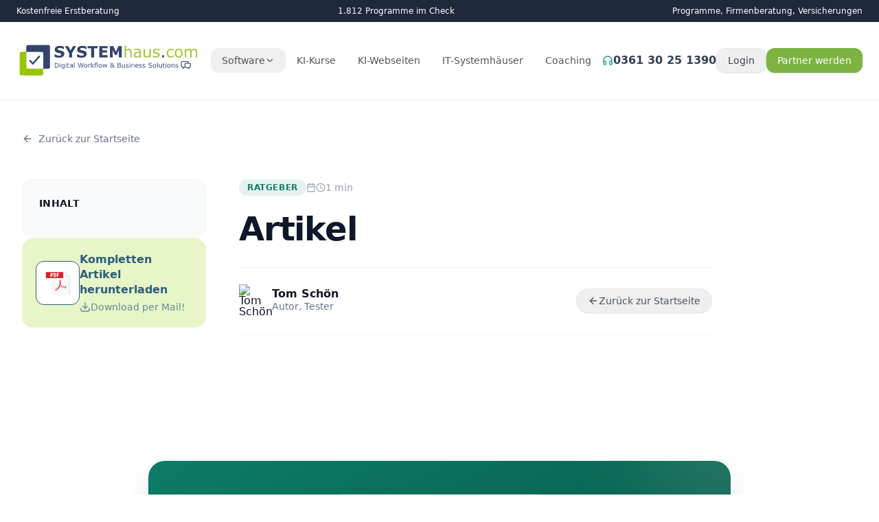

--- FILE ---
content_type: text/html
request_url: https://systemhaus.com/bad-honnef
body_size: 81615
content:

<!DOCTYPE html>
<html lang="de">

<head>
	<script>
		window.menuSectorGroups = [{"id":0,"name":"Beliebte Branchen","main_sector":1,"landing_pages":[{"label":"Neugr\u00fcndung f\u00fcr Hausverwalter","abstract":"Erfahren Sie alles \u00fcber die ersten Schritte in Ihrem neuen Business.","url":"neugruender\/hausverwaltung","page_type":"neugruender_single","iconUrl":"\/storage\/features\/alliance_18549801.svg"},{"label":"Free Dashboard f\u00fcr Hausverwalter","abstract":"Holen Sie sich ein kostenfreies Tool, um den \u00dcberblick \u00fcber alle Programme und Vorg\u00e4nge zu behalten.","url":"dashboard\/fuer-hausverwaltung","page_type":"dashboard_single","iconUrl":"\/storage\/features\/alliance_18549801.svg"},{"label":"Ticketverwaltung kostenfrei","abstract":"Es geht Ihnen nur um Anfragen\u00fcbersicht? Dann stellen wir hier freie Systeme vor.","url":"ticketsystem\/ratgeber\/kostenfreie-ticketsysteme","page_type":"ticket_hub","iconUrl":"\/storage\/features\/alliance_18549801.svg"},{"label":"Webseiten f\u00fcr Hausverwalter","abstract":"\u00dcber 30 kostenfreie Hausverwalter-Seiten zur Auswahl \u2013 wir \u00fcbernehmen die Anpassung ohne monatliche Kosten.","url":"webseiten\/fuer-hausverwaltung","page_type":"webseiten_single","iconUrl":"\/storage\/features\/alliance_18549801.svg"},{"label":"KI-Kurse f\u00fcr Anf\u00e4nger + Fortgeschrittene Hausverwalter","abstract":"Optimieren Sie Ihr Business mit unseren Online-Schulungsvideos.","url":"ki\/kurs-fuer-hausverwaltung","page_type":"ki-kurs_single","iconUrl":"\/storage\/features\/alliance_18549801.svg"}]},{"id":1,"name":"Gesundheitswesen","main_sector":9,"landing_pages":[{"label":"Neugr\u00fcndung f\u00fcr Hausverwalter","abstract":"Erfahren Sie alles \u00fcber die ersten Schritte in Ihrem neuen Business.","url":"neugruender\/hausverwaltung","page_type":"neugruender_single","iconUrl":"\/storage\/features\/alliance_18549801.svg"},{"label":"Free Dashboard f\u00fcr Hausverwalter","abstract":"Holen Sie sich ein kostenfreies Tool, um den \u00dcberblick \u00fcber alle Programme und Vorg\u00e4nge zu behalten.","url":"dashboard\/fuer-hausverwaltung","page_type":"dashboard_single","iconUrl":"\/storage\/features\/alliance_18549801.svg"},{"label":"Ticketverwaltung kostenfrei","abstract":"Es geht Ihnen nur um Anfragen\u00fcbersicht? Dann stellen wir hier freie Systeme vor.","url":"ticketsystem\/ratgeber\/kostenfreie-ticketsysteme","page_type":"ticket_hub","iconUrl":"\/storage\/features\/alliance_18549801.svg"},{"label":"Webseiten f\u00fcr Hausverwalter","abstract":"\u00dcber 30 kostenfreie Hausverwalter-Seiten zur Auswahl \u2013 wir \u00fcbernehmen die Anpassung ohne monatliche Kosten.","url":"webseiten\/fuer-hausverwaltung","page_type":"webseiten_single","iconUrl":"\/storage\/features\/alliance_18549801.svg"},{"label":"KI-Kurse f\u00fcr Anf\u00e4nger + Fortgeschrittene Hausverwalter","abstract":"Optimieren Sie Ihr Business mit unseren Online-Schulungsvideos.","url":"ki\/kurs-fuer-hausverwaltung","page_type":"ki-kurs_single","iconUrl":"\/storage\/features\/alliance_18549801.svg"}]},{"id":2,"name":"Rechtswesen & Compliance","main_sector":11,"landing_pages":[{"label":"Neugr\u00fcndung f\u00fcr Hausverwalter","abstract":"Erfahren Sie alles \u00fcber die ersten Schritte in Ihrem neuen Business.","url":"neugruender\/hausverwaltung","page_type":"neugruender_single","iconUrl":"\/storage\/features\/alliance_18549801.svg"},{"label":"Free Dashboard f\u00fcr Hausverwalter","abstract":"Holen Sie sich ein kostenfreies Tool, um den \u00dcberblick \u00fcber alle Programme und Vorg\u00e4nge zu behalten.","url":"dashboard\/fuer-hausverwaltung","page_type":"dashboard_single","iconUrl":"\/storage\/features\/alliance_18549801.svg"},{"label":"Ticketverwaltung kostenfrei","abstract":"Es geht Ihnen nur um Anfragen\u00fcbersicht? Dann stellen wir hier freie Systeme vor.","url":"ticketsystem\/ratgeber\/kostenfreie-ticketsysteme","page_type":"ticket_hub","iconUrl":"\/storage\/features\/alliance_18549801.svg"},{"label":"Webseiten f\u00fcr Hausverwalter","abstract":"\u00dcber 30 kostenfreie Hausverwalter-Seiten zur Auswahl \u2013 wir \u00fcbernehmen die Anpassung ohne monatliche Kosten.","url":"webseiten\/fuer-hausverwaltung","page_type":"webseiten_single","iconUrl":"\/storage\/features\/alliance_18549801.svg"},{"label":"KI-Kurse f\u00fcr Anf\u00e4nger + Fortgeschrittene Hausverwalter","abstract":"Optimieren Sie Ihr Business mit unseren Online-Schulungsvideos.","url":"ki\/kurs-fuer-hausverwaltung","page_type":"ki-kurs_single","iconUrl":"\/storage\/features\/alliance_18549801.svg"}]},{"id":3,"name":"Handwerk & Bau","main_sector":3,"landing_pages":[{"label":"Neugr\u00fcndung f\u00fcr Hausverwalter","abstract":"Erfahren Sie alles \u00fcber die ersten Schritte in Ihrem neuen Business.","url":"neugruender\/hausverwaltung","page_type":"neugruender_single","iconUrl":"\/storage\/features\/alliance_18549801.svg"},{"label":"Free Dashboard f\u00fcr Hausverwalter","abstract":"Holen Sie sich ein kostenfreies Tool, um den \u00dcberblick \u00fcber alle Programme und Vorg\u00e4nge zu behalten.","url":"dashboard\/fuer-hausverwaltung","page_type":"dashboard_single","iconUrl":"\/storage\/features\/alliance_18549801.svg"},{"label":"Ticketverwaltung kostenfrei","abstract":"Es geht Ihnen nur um Anfragen\u00fcbersicht? Dann stellen wir hier freie Systeme vor.","url":"ticketsystem\/ratgeber\/kostenfreie-ticketsysteme","page_type":"ticket_hub","iconUrl":"\/storage\/features\/alliance_18549801.svg"},{"label":"Webseiten f\u00fcr Hausverwalter","abstract":"\u00dcber 30 kostenfreie Hausverwalter-Seiten zur Auswahl \u2013 wir \u00fcbernehmen die Anpassung ohne monatliche Kosten.","url":"webseiten\/fuer-hausverwaltung","page_type":"webseiten_single","iconUrl":"\/storage\/features\/alliance_18549801.svg"},{"label":"KI-Kurse f\u00fcr Anf\u00e4nger + Fortgeschrittene Hausverwalter","abstract":"Optimieren Sie Ihr Business mit unseren Online-Schulungsvideos.","url":"ki\/kurs-fuer-hausverwaltung","page_type":"ki-kurs_single","iconUrl":"\/storage\/features\/alliance_18549801.svg"}]},{"id":4,"name":"Immobilien & Versicherung","main_sector":1,"landing_pages":[{"label":"Neugr\u00fcndung f\u00fcr Hausverwalter","abstract":"Erfahren Sie alles \u00fcber die ersten Schritte in Ihrem neuen Business.","url":"neugruender\/hausverwaltung","page_type":"neugruender_single","iconUrl":"\/storage\/features\/alliance_18549801.svg"},{"label":"Free Dashboard f\u00fcr Hausverwalter","abstract":"Holen Sie sich ein kostenfreies Tool, um den \u00dcberblick \u00fcber alle Programme und Vorg\u00e4nge zu behalten.","url":"dashboard\/fuer-hausverwaltung","page_type":"dashboard_single","iconUrl":"\/storage\/features\/alliance_18549801.svg"},{"label":"Ticketverwaltung kostenfrei","abstract":"Es geht Ihnen nur um Anfragen\u00fcbersicht? Dann stellen wir hier freie Systeme vor.","url":"ticketsystem\/ratgeber\/kostenfreie-ticketsysteme","page_type":"ticket_hub","iconUrl":"\/storage\/features\/alliance_18549801.svg"},{"label":"Webseiten f\u00fcr Hausverwalter","abstract":"\u00dcber 30 kostenfreie Hausverwalter-Seiten zur Auswahl \u2013 wir \u00fcbernehmen die Anpassung ohne monatliche Kosten.","url":"webseiten\/fuer-hausverwaltung","page_type":"webseiten_single","iconUrl":"\/storage\/features\/alliance_18549801.svg"},{"label":"KI-Kurse f\u00fcr Anf\u00e4nger + Fortgeschrittene Hausverwalter","abstract":"Optimieren Sie Ihr Business mit unseren Online-Schulungsvideos.","url":"ki\/kurs-fuer-hausverwaltung","page_type":"ki-kurs_single","iconUrl":"\/storage\/features\/alliance_18549801.svg"}]},{"id":5,"name":"Personalmanagement & Zeiterfassung","main_sector":13,"landing_pages":[{"label":"Neugr\u00fcndung f\u00fcr Hausverwalter","abstract":"Erfahren Sie alles \u00fcber die ersten Schritte in Ihrem neuen Business.","url":"neugruender\/hausverwaltung","page_type":"neugruender_single","iconUrl":"\/storage\/features\/alliance_18549801.svg"},{"label":"Free Dashboard f\u00fcr Hausverwalter","abstract":"Holen Sie sich ein kostenfreies Tool, um den \u00dcberblick \u00fcber alle Programme und Vorg\u00e4nge zu behalten.","url":"dashboard\/fuer-hausverwaltung","page_type":"dashboard_single","iconUrl":"\/storage\/features\/alliance_18549801.svg"},{"label":"Ticketverwaltung kostenfrei","abstract":"Es geht Ihnen nur um Anfragen\u00fcbersicht? Dann stellen wir hier freie Systeme vor.","url":"ticketsystem\/ratgeber\/kostenfreie-ticketsysteme","page_type":"ticket_hub","iconUrl":"\/storage\/features\/alliance_18549801.svg"},{"label":"Webseiten f\u00fcr Hausverwalter","abstract":"\u00dcber 30 kostenfreie Hausverwalter-Seiten zur Auswahl \u2013 wir \u00fcbernehmen die Anpassung ohne monatliche Kosten.","url":"webseiten\/fuer-hausverwaltung","page_type":"webseiten_single","iconUrl":"\/storage\/features\/alliance_18549801.svg"},{"label":"KI-Kurse f\u00fcr Anf\u00e4nger + Fortgeschrittene Hausverwalter","abstract":"Optimieren Sie Ihr Business mit unseren Online-Schulungsvideos.","url":"ki\/kurs-fuer-hausverwaltung","page_type":"ki-kurs_single","iconUrl":"\/storage\/features\/alliance_18549801.svg"}]},{"id":6,"name":"Logistik & Transport","main_sector":null,"landing_pages":[{"label":"Neugr\u00fcndung f\u00fcr Hausverwalter","abstract":"Erfahren Sie alles \u00fcber die ersten Schritte in Ihrem neuen Business.","url":"neugruender\/hausverwaltung","page_type":"neugruender_single","iconUrl":"\/storage\/features\/alliance_18549801.svg"},{"label":"Free Dashboard f\u00fcr Hausverwalter","abstract":"Holen Sie sich ein kostenfreies Tool, um den \u00dcberblick \u00fcber alle Programme und Vorg\u00e4nge zu behalten.","url":"dashboard\/fuer-hausverwaltung","page_type":"dashboard_single","iconUrl":"\/storage\/features\/alliance_18549801.svg"},{"label":"Ticketverwaltung kostenfrei","abstract":"Es geht Ihnen nur um Anfragen\u00fcbersicht? Dann stellen wir hier freie Systeme vor.","url":"ticketsystem\/ratgeber\/kostenfreie-ticketsysteme","page_type":"ticket_hub","iconUrl":"\/storage\/features\/alliance_18549801.svg"},{"label":"Webseiten f\u00fcr Hausverwalter","abstract":"\u00dcber 30 kostenfreie Hausverwalter-Seiten zur Auswahl \u2013 wir \u00fcbernehmen die Anpassung ohne monatliche Kosten.","url":"webseiten\/fuer-hausverwaltung","page_type":"webseiten_single","iconUrl":"\/storage\/features\/alliance_18549801.svg"},{"label":"KI-Kurse f\u00fcr Anf\u00e4nger + Fortgeschrittene Hausverwalter","abstract":"Optimieren Sie Ihr Business mit unseren Online-Schulungsvideos.","url":"ki\/kurs-fuer-hausverwaltung","page_type":"ki-kurs_single","iconUrl":"\/storage\/features\/alliance_18549801.svg"}]},{"id":7,"name":"Finanz- & Rechnungswesen","main_sector":null,"landing_pages":[{"label":"Neugr\u00fcndung f\u00fcr Hausverwalter","abstract":"Erfahren Sie alles \u00fcber die ersten Schritte in Ihrem neuen Business.","url":"neugruender\/hausverwaltung","page_type":"neugruender_single","iconUrl":"\/storage\/features\/alliance_18549801.svg"},{"label":"Free Dashboard f\u00fcr Hausverwalter","abstract":"Holen Sie sich ein kostenfreies Tool, um den \u00dcberblick \u00fcber alle Programme und Vorg\u00e4nge zu behalten.","url":"dashboard\/fuer-hausverwaltung","page_type":"dashboard_single","iconUrl":"\/storage\/features\/alliance_18549801.svg"},{"label":"Ticketverwaltung kostenfrei","abstract":"Es geht Ihnen nur um Anfragen\u00fcbersicht? Dann stellen wir hier freie Systeme vor.","url":"ticketsystem\/ratgeber\/kostenfreie-ticketsysteme","page_type":"ticket_hub","iconUrl":"\/storage\/features\/alliance_18549801.svg"},{"label":"Webseiten f\u00fcr Hausverwalter","abstract":"\u00dcber 30 kostenfreie Hausverwalter-Seiten zur Auswahl \u2013 wir \u00fcbernehmen die Anpassung ohne monatliche Kosten.","url":"webseiten\/fuer-hausverwaltung","page_type":"webseiten_single","iconUrl":"\/storage\/features\/alliance_18549801.svg"},{"label":"KI-Kurse f\u00fcr Anf\u00e4nger + Fortgeschrittene Hausverwalter","abstract":"Optimieren Sie Ihr Business mit unseren Online-Schulungsvideos.","url":"ki\/kurs-fuer-hausverwaltung","page_type":"ki-kurs_single","iconUrl":"\/storage\/features\/alliance_18549801.svg"}]},{"id":8,"name":"Vertrieb & CRM","main_sector":null,"landing_pages":[{"label":"Neugr\u00fcndung f\u00fcr Hausverwalter","abstract":"Erfahren Sie alles \u00fcber die ersten Schritte in Ihrem neuen Business.","url":"neugruender\/hausverwaltung","page_type":"neugruender_single","iconUrl":"\/storage\/features\/alliance_18549801.svg"},{"label":"Free Dashboard f\u00fcr Hausverwalter","abstract":"Holen Sie sich ein kostenfreies Tool, um den \u00dcberblick \u00fcber alle Programme und Vorg\u00e4nge zu behalten.","url":"dashboard\/fuer-hausverwaltung","page_type":"dashboard_single","iconUrl":"\/storage\/features\/alliance_18549801.svg"},{"label":"Ticketverwaltung kostenfrei","abstract":"Es geht Ihnen nur um Anfragen\u00fcbersicht? Dann stellen wir hier freie Systeme vor.","url":"ticketsystem\/ratgeber\/kostenfreie-ticketsysteme","page_type":"ticket_hub","iconUrl":"\/storage\/features\/alliance_18549801.svg"},{"label":"Webseiten f\u00fcr Hausverwalter","abstract":"\u00dcber 30 kostenfreie Hausverwalter-Seiten zur Auswahl \u2013 wir \u00fcbernehmen die Anpassung ohne monatliche Kosten.","url":"webseiten\/fuer-hausverwaltung","page_type":"webseiten_single","iconUrl":"\/storage\/features\/alliance_18549801.svg"},{"label":"KI-Kurse f\u00fcr Anf\u00e4nger + Fortgeschrittene Hausverwalter","abstract":"Optimieren Sie Ihr Business mit unseren Online-Schulungsvideos.","url":"ki\/kurs-fuer-hausverwaltung","page_type":"ki-kurs_single","iconUrl":"\/storage\/features\/alliance_18549801.svg"}]},{"id":9,"name":"Marketing & SEO","main_sector":null,"landing_pages":[{"label":"Neugr\u00fcndung f\u00fcr Hausverwalter","abstract":"Erfahren Sie alles \u00fcber die ersten Schritte in Ihrem neuen Business.","url":"neugruender\/hausverwaltung","page_type":"neugruender_single","iconUrl":"\/storage\/features\/alliance_18549801.svg"},{"label":"Free Dashboard f\u00fcr Hausverwalter","abstract":"Holen Sie sich ein kostenfreies Tool, um den \u00dcberblick \u00fcber alle Programme und Vorg\u00e4nge zu behalten.","url":"dashboard\/fuer-hausverwaltung","page_type":"dashboard_single","iconUrl":"\/storage\/features\/alliance_18549801.svg"},{"label":"Ticketverwaltung kostenfrei","abstract":"Es geht Ihnen nur um Anfragen\u00fcbersicht? Dann stellen wir hier freie Systeme vor.","url":"ticketsystem\/ratgeber\/kostenfreie-ticketsysteme","page_type":"ticket_hub","iconUrl":"\/storage\/features\/alliance_18549801.svg"},{"label":"Webseiten f\u00fcr Hausverwalter","abstract":"\u00dcber 30 kostenfreie Hausverwalter-Seiten zur Auswahl \u2013 wir \u00fcbernehmen die Anpassung ohne monatliche Kosten.","url":"webseiten\/fuer-hausverwaltung","page_type":"webseiten_single","iconUrl":"\/storage\/features\/alliance_18549801.svg"},{"label":"KI-Kurse f\u00fcr Anf\u00e4nger + Fortgeschrittene Hausverwalter","abstract":"Optimieren Sie Ihr Business mit unseren Online-Schulungsvideos.","url":"ki\/kurs-fuer-hausverwaltung","page_type":"ki-kurs_single","iconUrl":"\/storage\/features\/alliance_18549801.svg"}]},{"id":10,"name":"E-Commerce & Online-Handel","main_sector":null,"landing_pages":[{"label":"Neugr\u00fcndung f\u00fcr Hausverwalter","abstract":"Erfahren Sie alles \u00fcber die ersten Schritte in Ihrem neuen Business.","url":"neugruender\/hausverwaltung","page_type":"neugruender_single","iconUrl":"\/storage\/features\/alliance_18549801.svg"},{"label":"Free Dashboard f\u00fcr Hausverwalter","abstract":"Holen Sie sich ein kostenfreies Tool, um den \u00dcberblick \u00fcber alle Programme und Vorg\u00e4nge zu behalten.","url":"dashboard\/fuer-hausverwaltung","page_type":"dashboard_single","iconUrl":"\/storage\/features\/alliance_18549801.svg"},{"label":"Ticketverwaltung kostenfrei","abstract":"Es geht Ihnen nur um Anfragen\u00fcbersicht? Dann stellen wir hier freie Systeme vor.","url":"ticketsystem\/ratgeber\/kostenfreie-ticketsysteme","page_type":"ticket_hub","iconUrl":"\/storage\/features\/alliance_18549801.svg"},{"label":"Webseiten f\u00fcr Hausverwalter","abstract":"\u00dcber 30 kostenfreie Hausverwalter-Seiten zur Auswahl \u2013 wir \u00fcbernehmen die Anpassung ohne monatliche Kosten.","url":"webseiten\/fuer-hausverwaltung","page_type":"webseiten_single","iconUrl":"\/storage\/features\/alliance_18549801.svg"},{"label":"KI-Kurse f\u00fcr Anf\u00e4nger + Fortgeschrittene Hausverwalter","abstract":"Optimieren Sie Ihr Business mit unseren Online-Schulungsvideos.","url":"ki\/kurs-fuer-hausverwaltung","page_type":"ki-kurs_single","iconUrl":"\/storage\/features\/alliance_18549801.svg"}]},{"id":11,"name":"Kommunikation & Collaboration","main_sector":null,"landing_pages":[{"label":"Neugr\u00fcndung f\u00fcr Hausverwalter","abstract":"Erfahren Sie alles \u00fcber die ersten Schritte in Ihrem neuen Business.","url":"neugruender\/hausverwaltung","page_type":"neugruender_single","iconUrl":"\/storage\/features\/alliance_18549801.svg"},{"label":"Free Dashboard f\u00fcr Hausverwalter","abstract":"Holen Sie sich ein kostenfreies Tool, um den \u00dcberblick \u00fcber alle Programme und Vorg\u00e4nge zu behalten.","url":"dashboard\/fuer-hausverwaltung","page_type":"dashboard_single","iconUrl":"\/storage\/features\/alliance_18549801.svg"},{"label":"Ticketverwaltung kostenfrei","abstract":"Es geht Ihnen nur um Anfragen\u00fcbersicht? Dann stellen wir hier freie Systeme vor.","url":"ticketsystem\/ratgeber\/kostenfreie-ticketsysteme","page_type":"ticket_hub","iconUrl":"\/storage\/features\/alliance_18549801.svg"},{"label":"Webseiten f\u00fcr Hausverwalter","abstract":"\u00dcber 30 kostenfreie Hausverwalter-Seiten zur Auswahl \u2013 wir \u00fcbernehmen die Anpassung ohne monatliche Kosten.","url":"webseiten\/fuer-hausverwaltung","page_type":"webseiten_single","iconUrl":"\/storage\/features\/alliance_18549801.svg"},{"label":"KI-Kurse f\u00fcr Anf\u00e4nger + Fortgeschrittene Hausverwalter","abstract":"Optimieren Sie Ihr Business mit unseren Online-Schulungsvideos.","url":"ki\/kurs-fuer-hausverwaltung","page_type":"ki-kurs_single","iconUrl":"\/storage\/features\/alliance_18549801.svg"}]},{"id":12,"name":"Projektmanagement & Business","main_sector":null,"landing_pages":[{"label":"Neugr\u00fcndung f\u00fcr Hausverwalter","abstract":"Erfahren Sie alles \u00fcber die ersten Schritte in Ihrem neuen Business.","url":"neugruender\/hausverwaltung","page_type":"neugruender_single","iconUrl":"\/storage\/features\/alliance_18549801.svg"},{"label":"Free Dashboard f\u00fcr Hausverwalter","abstract":"Holen Sie sich ein kostenfreies Tool, um den \u00dcberblick \u00fcber alle Programme und Vorg\u00e4nge zu behalten.","url":"dashboard\/fuer-hausverwaltung","page_type":"dashboard_single","iconUrl":"\/storage\/features\/alliance_18549801.svg"},{"label":"Ticketverwaltung kostenfrei","abstract":"Es geht Ihnen nur um Anfragen\u00fcbersicht? Dann stellen wir hier freie Systeme vor.","url":"ticketsystem\/ratgeber\/kostenfreie-ticketsysteme","page_type":"ticket_hub","iconUrl":"\/storage\/features\/alliance_18549801.svg"},{"label":"Webseiten f\u00fcr Hausverwalter","abstract":"\u00dcber 30 kostenfreie Hausverwalter-Seiten zur Auswahl \u2013 wir \u00fcbernehmen die Anpassung ohne monatliche Kosten.","url":"webseiten\/fuer-hausverwaltung","page_type":"webseiten_single","iconUrl":"\/storage\/features\/alliance_18549801.svg"},{"label":"KI-Kurse f\u00fcr Anf\u00e4nger + Fortgeschrittene Hausverwalter","abstract":"Optimieren Sie Ihr Business mit unseren Online-Schulungsvideos.","url":"ki\/kurs-fuer-hausverwaltung","page_type":"ki-kurs_single","iconUrl":"\/storage\/features\/alliance_18549801.svg"}]},{"id":13,"name":"Digitale Tools & Produktivit\u00e4t","main_sector":null,"landing_pages":[{"label":"Neugr\u00fcndung f\u00fcr Hausverwalter","abstract":"Erfahren Sie alles \u00fcber die ersten Schritte in Ihrem neuen Business.","url":"neugruender\/hausverwaltung","page_type":"neugruender_single","iconUrl":"\/storage\/features\/alliance_18549801.svg"},{"label":"Free Dashboard f\u00fcr Hausverwalter","abstract":"Holen Sie sich ein kostenfreies Tool, um den \u00dcberblick \u00fcber alle Programme und Vorg\u00e4nge zu behalten.","url":"dashboard\/fuer-hausverwaltung","page_type":"dashboard_single","iconUrl":"\/storage\/features\/alliance_18549801.svg"},{"label":"Ticketverwaltung kostenfrei","abstract":"Es geht Ihnen nur um Anfragen\u00fcbersicht? Dann stellen wir hier freie Systeme vor.","url":"ticketsystem\/ratgeber\/kostenfreie-ticketsysteme","page_type":"ticket_hub","iconUrl":"\/storage\/features\/alliance_18549801.svg"},{"label":"Webseiten f\u00fcr Hausverwalter","abstract":"\u00dcber 30 kostenfreie Hausverwalter-Seiten zur Auswahl \u2013 wir \u00fcbernehmen die Anpassung ohne monatliche Kosten.","url":"webseiten\/fuer-hausverwaltung","page_type":"webseiten_single","iconUrl":"\/storage\/features\/alliance_18549801.svg"},{"label":"KI-Kurse f\u00fcr Anf\u00e4nger + Fortgeschrittene Hausverwalter","abstract":"Optimieren Sie Ihr Business mit unseren Online-Schulungsvideos.","url":"ki\/kurs-fuer-hausverwaltung","page_type":"ki-kurs_single","iconUrl":"\/storage\/features\/alliance_18549801.svg"}]},{"id":14,"name":"Cloud & IT-Infrastruktur","main_sector":null,"landing_pages":[{"label":"Neugr\u00fcndung f\u00fcr Hausverwalter","abstract":"Erfahren Sie alles \u00fcber die ersten Schritte in Ihrem neuen Business.","url":"neugruender\/hausverwaltung","page_type":"neugruender_single","iconUrl":"\/storage\/features\/alliance_18549801.svg"},{"label":"Free Dashboard f\u00fcr Hausverwalter","abstract":"Holen Sie sich ein kostenfreies Tool, um den \u00dcberblick \u00fcber alle Programme und Vorg\u00e4nge zu behalten.","url":"dashboard\/fuer-hausverwaltung","page_type":"dashboard_single","iconUrl":"\/storage\/features\/alliance_18549801.svg"},{"label":"Ticketverwaltung kostenfrei","abstract":"Es geht Ihnen nur um Anfragen\u00fcbersicht? Dann stellen wir hier freie Systeme vor.","url":"ticketsystem\/ratgeber\/kostenfreie-ticketsysteme","page_type":"ticket_hub","iconUrl":"\/storage\/features\/alliance_18549801.svg"},{"label":"Webseiten f\u00fcr Hausverwalter","abstract":"\u00dcber 30 kostenfreie Hausverwalter-Seiten zur Auswahl \u2013 wir \u00fcbernehmen die Anpassung ohne monatliche Kosten.","url":"webseiten\/fuer-hausverwaltung","page_type":"webseiten_single","iconUrl":"\/storage\/features\/alliance_18549801.svg"},{"label":"KI-Kurse f\u00fcr Anf\u00e4nger + Fortgeschrittene Hausverwalter","abstract":"Optimieren Sie Ihr Business mit unseren Online-Schulungsvideos.","url":"ki\/kurs-fuer-hausverwaltung","page_type":"ki-kurs_single","iconUrl":"\/storage\/features\/alliance_18549801.svg"}]},{"id":15,"name":"ERP & Warenwirtschaft","main_sector":null,"landing_pages":[{"label":"Neugr\u00fcndung f\u00fcr Hausverwalter","abstract":"Erfahren Sie alles \u00fcber die ersten Schritte in Ihrem neuen Business.","url":"neugruender\/hausverwaltung","page_type":"neugruender_single","iconUrl":"\/storage\/features\/alliance_18549801.svg"},{"label":"Free Dashboard f\u00fcr Hausverwalter","abstract":"Holen Sie sich ein kostenfreies Tool, um den \u00dcberblick \u00fcber alle Programme und Vorg\u00e4nge zu behalten.","url":"dashboard\/fuer-hausverwaltung","page_type":"dashboard_single","iconUrl":"\/storage\/features\/alliance_18549801.svg"},{"label":"Ticketverwaltung kostenfrei","abstract":"Es geht Ihnen nur um Anfragen\u00fcbersicht? Dann stellen wir hier freie Systeme vor.","url":"ticketsystem\/ratgeber\/kostenfreie-ticketsysteme","page_type":"ticket_hub","iconUrl":"\/storage\/features\/alliance_18549801.svg"},{"label":"Webseiten f\u00fcr Hausverwalter","abstract":"\u00dcber 30 kostenfreie Hausverwalter-Seiten zur Auswahl \u2013 wir \u00fcbernehmen die Anpassung ohne monatliche Kosten.","url":"webseiten\/fuer-hausverwaltung","page_type":"webseiten_single","iconUrl":"\/storage\/features\/alliance_18549801.svg"},{"label":"KI-Kurse f\u00fcr Anf\u00e4nger + Fortgeschrittene Hausverwalter","abstract":"Optimieren Sie Ihr Business mit unseren Online-Schulungsvideos.","url":"ki\/kurs-fuer-hausverwaltung","page_type":"ki-kurs_single","iconUrl":"\/storage\/features\/alliance_18549801.svg"}]},{"id":16,"name":"Automotive & Mobilit\u00e4t","main_sector":null,"landing_pages":[{"label":"Neugr\u00fcndung f\u00fcr Hausverwalter","abstract":"Erfahren Sie alles \u00fcber die ersten Schritte in Ihrem neuen Business.","url":"neugruender\/hausverwaltung","page_type":"neugruender_single","iconUrl":"\/storage\/features\/alliance_18549801.svg"},{"label":"Free Dashboard f\u00fcr Hausverwalter","abstract":"Holen Sie sich ein kostenfreies Tool, um den \u00dcberblick \u00fcber alle Programme und Vorg\u00e4nge zu behalten.","url":"dashboard\/fuer-hausverwaltung","page_type":"dashboard_single","iconUrl":"\/storage\/features\/alliance_18549801.svg"},{"label":"Ticketverwaltung kostenfrei","abstract":"Es geht Ihnen nur um Anfragen\u00fcbersicht? Dann stellen wir hier freie Systeme vor.","url":"ticketsystem\/ratgeber\/kostenfreie-ticketsysteme","page_type":"ticket_hub","iconUrl":"\/storage\/features\/alliance_18549801.svg"},{"label":"Webseiten f\u00fcr Hausverwalter","abstract":"\u00dcber 30 kostenfreie Hausverwalter-Seiten zur Auswahl \u2013 wir \u00fcbernehmen die Anpassung ohne monatliche Kosten.","url":"webseiten\/fuer-hausverwaltung","page_type":"webseiten_single","iconUrl":"\/storage\/features\/alliance_18549801.svg"},{"label":"KI-Kurse f\u00fcr Anf\u00e4nger + Fortgeschrittene Hausverwalter","abstract":"Optimieren Sie Ihr Business mit unseren Online-Schulungsvideos.","url":"ki\/kurs-fuer-hausverwaltung","page_type":"ki-kurs_single","iconUrl":"\/storage\/features\/alliance_18549801.svg"}]},{"id":17,"name":"Branchen-Spezialisten","main_sector":null,"landing_pages":[{"label":"Neugr\u00fcndung f\u00fcr Hausverwalter","abstract":"Erfahren Sie alles \u00fcber die ersten Schritte in Ihrem neuen Business.","url":"neugruender\/hausverwaltung","page_type":"neugruender_single","iconUrl":"\/storage\/features\/alliance_18549801.svg"},{"label":"Free Dashboard f\u00fcr Hausverwalter","abstract":"Holen Sie sich ein kostenfreies Tool, um den \u00dcberblick \u00fcber alle Programme und Vorg\u00e4nge zu behalten.","url":"dashboard\/fuer-hausverwaltung","page_type":"dashboard_single","iconUrl":"\/storage\/features\/alliance_18549801.svg"},{"label":"Ticketverwaltung kostenfrei","abstract":"Es geht Ihnen nur um Anfragen\u00fcbersicht? Dann stellen wir hier freie Systeme vor.","url":"ticketsystem\/ratgeber\/kostenfreie-ticketsysteme","page_type":"ticket_hub","iconUrl":"\/storage\/features\/alliance_18549801.svg"},{"label":"Webseiten f\u00fcr Hausverwalter","abstract":"\u00dcber 30 kostenfreie Hausverwalter-Seiten zur Auswahl \u2013 wir \u00fcbernehmen die Anpassung ohne monatliche Kosten.","url":"webseiten\/fuer-hausverwaltung","page_type":"webseiten_single","iconUrl":"\/storage\/features\/alliance_18549801.svg"},{"label":"KI-Kurse f\u00fcr Anf\u00e4nger + Fortgeschrittene Hausverwalter","abstract":"Optimieren Sie Ihr Business mit unseren Online-Schulungsvideos.","url":"ki\/kurs-fuer-hausverwaltung","page_type":"ki-kurs_single","iconUrl":"\/storage\/features\/alliance_18549801.svg"}]}];
		window.menuSectors = [{"id":"1","label":"Hausverwaltungssoftware","button_label":"Hausverwaltungssoftware","url":"https:\/\/systemhaus.com\/hausverwaltungssoftware","functions":[],"main_categories":[4,0],"landing_pages":[{"id":null,"sector_id":1,"sector_name":"Hausverwaltungssoftware","page_type":null,"label":"Hausverwalter Website f\u00fcr 0,- \u20ac Download","url":"webseiten\/fuer-hausverwaltung"},{"id":null,"sector_id":1,"sector_name":"Hausverwaltungssoftware","page_type":null,"label":"Kostenfreie Hausverwaltungssoftware","url":"neugruender\/hausverwaltung#toc-8"},{"id":null,"sector_id":1,"sector_name":"Hausverwaltungssoftware","page_type":null,"label":"Neugr\u00fcndung f\u00fcr Hausverwalter","url":"neugruender\/hausverwaltung"},{"id":null,"sector_id":1,"sector_name":"Hausverwaltungssoftware","page_type":null,"label":"Free Dashboard f\u00fcr Hausverwalter","url":"dashboard\/fuer-hausverwaltung"},{"id":null,"sector_id":1,"sector_name":"Hausverwaltungssoftware","page_type":null,"label":"Ticketverwaltung kostenfrei","url":"ticketsystem\/ratgeber\/kostenfreie-ticketsysteme"},{"id":null,"sector_id":1,"sector_name":"Hausverwaltungssoftware","page_type":null,"label":"KI-Kurse f\u00fcr Anf\u00e4nger + Fortgeschrittene Hausverwalter","url":"ki\/kurs-fuer-hausverwaltung"}],"ai_course":{"title":"Kostenfreier KI-Kurs f\u00fcr Hausverwalter","duration":"3","video_url":"https:\/\/www.youtube.com\/watch?v=j0IiZF_SmC4","description":null},"vendors":[{"id":"21","name":"Immoware24","url":"\/hausverwaltungssoftware\/immoware24"},{"id":"37","name":"haussoft","url":"\/hausverwaltungssoftware\/haussoft"},{"id":"66","name":"LIMMOBI","url":"\/hausverwaltungssoftware\/limmobi-online-immobilienverwaltung"},{"id":"81","name":"Vermietet.de","url":"\/hausverwaltungssoftware\/vermietetde"},{"id":"82","name":"INtex Hausverwaltung","url":"\/hausverwaltungssoftware\/intex-hausverwaltung"},{"id":"83","name":"Karthago","url":"\/hausverwaltungssoftware\/karthago"},{"id":"84","name":"DOMUS","url":"\/hausverwaltungssoftware\/domus"},{"id":"85","name":"iX-Haus","url":"\/hausverwaltungssoftware\/ix-haus"},{"id":"91","name":"myVerwalto","url":"\/hausverwaltungssoftware\/myverwalto"},{"id":"92","name":"WISO Hausverwalter","url":"\/hausverwaltungssoftware\/wiso-hausverwalter"},{"id":"94","name":"SIDOMO","url":"\/hausverwaltungssoftware\/sidomo"},{"id":"95","name":"Hausverwaltung \"easy\"","url":"\/hausverwaltungssoftware\/hausverwaltung-easy"},{"id":"96","name":"hausfreund","url":"\/hausverwaltungssoftware\/hausfreund"},{"id":"97","name":"Hausverwaltung.Cloud","url":"\/hausverwaltungssoftware\/hausverwaltungcloud"},{"id":"98","name":"ImmoTop2","url":"\/hausverwaltungssoftware\/immotop2"},{"id":"99","name":"hausmanager 2.0","url":"\/hausverwaltungssoftware\/hausmanager-20"},{"id":"181","name":"Lexware hausverwalter 2022","url":"\/hausverwaltungssoftware\/lexware-hausverwalter-2022"},{"id":"420","name":"Capitol","url":"\/hausverwaltungssoftware\/capitol"},{"id":"427","name":"NOVALIS\u00ae","url":"\/hausverwaltungssoftware\/novalis"},{"id":"734","name":"Win-CASA","url":"\/hausverwaltungssoftware\/win-casa"},{"id":"816","name":"etg24","url":"\/hausverwaltungssoftware\/etg24"},{"id":"817","name":"kpi werk","url":"\/hausverwaltungssoftware\/kpi-werk"},{"id":"1428","name":"Christoph Mayer Maytec IT Services","url":"\/hausverwaltungssoftware\/weg-digital"},{"id":"1453","name":"objego","url":"\/hausverwaltungssoftware\/objego"},{"id":"1509","name":"ERAS2","url":"\/hausverwaltungssoftware\/eras2"},{"id":"1487","name":"hausify","url":"\/hausverwaltungssoftware\/hausify"},{"id":"1483","name":"immocloud","url":"\/hausverwaltungssoftware\/immocloud"},{"id":"1437","name":"RELion","url":"\/hausverwaltungssoftware\/relion"},{"id":"1511","name":"OfficeWare Objekt","url":"\/hausverwaltungssoftware\/officeware-objekt"},{"id":"1499","name":"everreal","url":"\/hausverwaltungssoftware\/everreal"},{"id":"1508","name":"SchadenFux24","url":"\/hausverwaltungssoftware\/schadenfux24"},{"id":"1510","name":"BuildingMinds","url":"\/hausverwaltungssoftware\/buildingminds"},{"id":"1534","name":"SMARTBRIX","url":"\/hausverwaltungssoftware\/smartbrix"},{"id":"1536","name":"Impower","url":"\/hausverwaltungssoftware\/impower"},{"id":"1540","name":"SCALARA","url":"\/hausverwaltungssoftware\/scalara"},{"id":"1543","name":"WOWIPORT","url":"\/hausverwaltungssoftware\/wowiport"},{"id":"1554","name":"humbee","url":"\/hausverwaltungssoftware\/humbee-1554"},{"id":"1556","name":"ZHAUS","url":"\/hausverwaltungssoftware\/zhaus"},{"id":"1557","name":"Infor CloudSuite Facilities Management","url":"\/hausverwaltungssoftware\/infor-cloudsuite-facilities-management"},{"id":"1558","name":"Immofred","url":"\/hausverwaltungssoftware\/immofred"},{"id":"1565","name":"hellohousing","url":"\/hausverwaltungssoftware\/hellohousing"},{"id":"1614","name":"VS3","url":"\/hausverwaltungssoftware\/vs3"},{"id":"1618","name":"HVWin","url":"\/hausverwaltungssoftware\/hvwin"},{"id":"1623","name":"homevoice","url":"\/hausverwaltungssoftware\/homevoice"},{"id":"1734","name":"Proper","url":"\/hausverwaltungssoftware\/proper"},{"id":"1736","name":"Nahaus","url":"\/hausverwaltungssoftware\/nahaus"},{"id":"1737","name":"wohnify","url":"\/hausverwaltungssoftware\/wohnify"},{"id":"1742","name":"Plentific","url":"\/hausverwaltungssoftware\/plentific"},{"id":"1743","name":"Momo","url":"\/hausverwaltungssoftware\/momo"},{"id":"1745","name":"ImmoManager","url":"\/hausverwaltungssoftware\/immomanager"},{"id":"1749","name":"eddi24","url":"\/hausverwaltungssoftware\/eddi24"},{"id":"1748","name":"facilioo","url":"\/hausverwaltungssoftware\/facilioo"},{"id":"1746","name":"immolinxx","url":"\/hausverwaltungssoftware\/immolinxx"},{"id":"1744","name":"ImmoOffice","url":"\/hausverwaltungssoftware\/immooffice"},{"id":"1977","name":"Fairwalter","url":"\/hausverwaltungssoftware\/fairwalter"}]},{"id":"2","label":"CRM-Software","button_label":"CRM-Software","url":"https:\/\/systemhaus.com\/crm-software","functions":[],"main_categories":[8],"landing_pages":[{"id":null,"sector_id":2,"sector_name":"CRM-Software","page_type":null,"label":"Kostenfreie CRM-Software","url":"neugruender\/kundenverwaltung#toc-8"},{"id":null,"sector_id":2,"sector_name":"CRM-Software","page_type":null,"label":"Neugr\u00fcndung f\u00fcr Kundenverwaltung","url":"neugruender\/kundenverwaltung"},{"id":null,"sector_id":2,"sector_name":"CRM-Software","page_type":null,"label":"Free Dashboard f\u00fcr Kundenverwaltung","url":"dashboard\/fuer-kundenverwaltung"},{"id":null,"sector_id":2,"sector_name":"CRM-Software","page_type":null,"label":"Ticketverwaltung kostenfrei","url":"ticketsystem\/ratgeber\/kostenfreie-ticketsysteme"},{"id":null,"sector_id":2,"sector_name":"CRM-Software","page_type":null,"label":"Webseiten f\u00fcr Kundenverwaltung","url":"webseiten\/fuer-kundenverwaltung"},{"id":null,"sector_id":2,"sector_name":"CRM-Software","page_type":null,"label":"KI-Kurse f\u00fcr Anf\u00e4nger + Fortgeschrittene Kundenverwaltung","url":"ki\/kurs-fuer-kundenverwaltung"}],"ai_course":null,"vendors":[{"id":"16","name":"Teamleader CRM","url":"\/crm-software\/teamleader-focus"},{"id":"23","name":"acquibee","url":"\/crm-software\/acquibee"},{"id":"370","name":"Microsoft Dynamics 365","url":"\/crm-software\/microsoft-dynamics-365"},{"id":"371","name":"Zoho CRM","url":"\/crm-software\/zoho-crm-plus"},{"id":"379","name":"Salesforce","url":"\/crm-software\/salesforce"},{"id":"380","name":"Oracle Sibel CRM","url":"\/crm-software\/oracle-siebel-crm"},{"id":"147","name":"CentralStationCRM","url":"\/crm-software\/centralstationcrm"},{"id":"381","name":"CAS Mittelstand CRM","url":"\/crm-software\/cas-mittelstand-crm"},{"id":"382","name":"combit CRM","url":"\/crm-software\/combit-crm"},{"id":"383","name":"AUREA CRM","url":"\/crm-software\/aurea-crm"},{"id":"387","name":"ECENTA SAP","url":"\/crm-software\/ecenta-sap"},{"id":"390","name":"Pipedrive","url":"\/crm-software\/pipedrive"},{"id":"388","name":"1CRM","url":"\/crm-software\/1crm"},{"id":"363","name":"Bitrix CRM","url":"\/crm-software\/bitrix24-crm"},{"id":"369","name":"TecArt CRM","url":"\/crm-software\/tecart-crm"},{"id":"378","name":"Wice CRM","url":"\/crm-software\/wice-crm"},{"id":"775","name":"SuccessControl","url":"\/crm-software\/successcontrol"},{"id":"749","name":"Xentral","url":"\/crm-software\/xentral"},{"id":"1086","name":"mfr fieldservice & mfr office","url":"\/crm-software\/mfr-fieldservice-mfr-office-crm-software"},{"id":"1989","name":"SugarCRM","url":"\/crm-software\/sugarcrm-1989"},{"id":"1990","name":"HubSpot CRM","url":"\/crm-software\/hubspot-crm-1990"},{"id":"1991","name":"monday CRM","url":"\/crm-software\/monday-crm"},{"id":"1992","name":"Freshsales","url":"\/crm-software\/freshsales-1992"},{"id":"1993","name":"Lime CRM","url":"\/crm-software\/lime-crm"},{"id":"1994","name":"Notion","url":"\/crm-software\/notion"},{"id":"1995","name":"odoo CRM","url":"\/crm-software\/odoo-crm"},{"id":"1996","name":"weclapp","url":"\/crm-software\/weclapp-1996"},{"id":"5782","name":"MyFactory CRM","url":"\/crm-software\/myfactory-crm"},{"id":"5783","name":"COBRA CRM","url":"\/crm-software\/cobra-crm"},{"id":"5784","name":"Gedys CRM","url":"\/crm-software\/gedys-crm"},{"id":"5785","name":"PropStack CRM","url":"\/crm-software\/propstack-crm"},{"id":"5786","name":"Mind-Force CRM","url":"\/crm-software\/mind-force-crm"},{"id":"5790","name":"Brevo CRM","url":"\/crm-software\/brevo-crm"},{"id":"5791","name":"W\u00fcrth Phoenix CRM","url":"\/crm-software\/wrth-phoenix-crm"}]},{"id":"3","label":"Handwerkersoftware","button_label":"Handwerkersoftware","url":"https:\/\/systemhaus.com\/handwerkersoftware","functions":[],"main_categories":[3,0],"landing_pages":[{"id":null,"sector_id":3,"sector_name":"Handwerkersoftware","page_type":null,"label":"Webseiten f\u00fcr Handwerker","url":"webseiten\/fuer-handwerker"},{"id":null,"sector_id":3,"sector_name":"Handwerkersoftware","page_type":null,"label":"Kostenfreie Handwerkersoftware","url":"handwerkersoftware\/ratgeber\/handwerkersoftware-kostenlos"},{"id":null,"sector_id":3,"sector_name":"Handwerkersoftware","page_type":null,"label":"Neugr\u00fcndung f\u00fcr Handwerker","url":"neugruender\/handwerker"},{"id":null,"sector_id":3,"sector_name":"Handwerkersoftware","page_type":null,"label":"Free Dashboard f\u00fcr Handwerker","url":"dashboard\/fuer-handwerker"},{"id":null,"sector_id":3,"sector_name":"Handwerkersoftware","page_type":null,"label":"Ticketverwaltung kostenfrei","url":"ticketsystem\/ratgeber\/kostenfreie-ticketsysteme"},{"id":null,"sector_id":3,"sector_name":"Handwerkersoftware","page_type":null,"label":"KI-Kurse f\u00fcr Anf\u00e4nger + Fortgeschrittene Handwerker","url":"ki\/kurs-fuer-handwerker"}],"ai_course":null,"vendors":[{"id":"39","name":"blue:solution tophandwerk","url":"\/handwerkersoftware\/bluesolution-tophandwerk"},{"id":"104","name":"ADDISON Handwerk","url":"\/handwerkersoftware\/addison-handwerk-zuweisung-uber-buchhaltung"},{"id":"113","name":"msuBerlin-Handwerk","url":"\/handwerkersoftware\/msuberlin-handwerk"},{"id":"114","name":"TAIFUN Handwerkersoftware & App","url":"\/handwerkersoftware\/taifun-handwerk"},{"id":"117","name":"Sander & Doll Handwerkersoftware","url":"\/handwerkersoftware\/sander-doll-handwerkersoftware"},{"id":"118","name":"Sage 50 Handwerk","url":"\/handwerkersoftware\/sage-50-handwerk"},{"id":"119","name":"Lexware handwerk","url":"\/handwerkersoftware\/lexware-handwerk"},{"id":"120","name":"HAPAK\u00ae","url":"\/handwerkersoftware\/hapak"},{"id":"121","name":"WinWorker Handwerkersoftware","url":"\/handwerkersoftware\/winworker-handwerkersoftware"},{"id":"122","name":"HERO Software","url":"\/handwerkersoftware\/hero-software"},{"id":"242","name":"OOURS Handwerk","url":"\/handwerkersoftware\/oours-handwerker-software-sinobit-gmbh"},{"id":"280","name":"Das Programm","url":"\/handwerkersoftware\/das-programm"},{"id":"585","name":"dashandwerk.net","url":"\/handwerkersoftware\/dashandwerknet"},{"id":"584","name":"shm profit Handwerk","url":"\/handwerkersoftware\/shm-profit-handwerk-584"},{"id":"587","name":"pds Handwerk","url":"\/handwerkersoftware\/pds-handwerk"},{"id":"588","name":"MOS\u2019aik Handwerker","url":"\/handwerkersoftware\/mosaik-handwerker"},{"id":"750","name":"Plancraft","url":"\/handwerkersoftware\/plancraft"},{"id":"754","name":"SCC-CONTROL 4.1","url":"\/handwerkersoftware\/ziemer-gmbh"},{"id":"1084","name":"mfr fieldservice & mfr office","url":"\/handwerkersoftware\/mfr-fieldservice-mfr-office"},{"id":"586","name":"ToolTime","url":"\/handwerkersoftware\/tooltime"},{"id":"2","name":"OPTIMUS \u2013 Handwerkersoftware","url":"\/handwerkersoftware\/optimus-handwerkersoftware"},{"id":"115","name":"STREIT","url":"\/handwerkersoftware\/streit-v1-handwerkersoftware"},{"id":"1566","name":"Craftboxx","url":"\/handwerkersoftware\/craftboxx"},{"id":"1567","name":"openHandwerk","url":"\/handwerkersoftware\/openhandwerk-1567"},{"id":"1568","name":"mexXsoft","url":"\/handwerkersoftware\/mexxsoft-1568"},{"id":"1569","name":"Novus Go","url":"\/handwerkersoftware\/novus-go"},{"id":"1570","name":"Monteurplaner","url":"\/handwerkersoftware\/monteurplaner"},{"id":"1571","name":"blue:solution - work CE","url":"\/handwerkersoftware\/bluesolution-work-ce"},{"id":"1572","name":"galawork","url":"\/handwerkersoftware\/galawork"},{"id":"1573","name":"LC-TOP","url":"\/handwerkersoftware\/lc-top"},{"id":"1574","name":"Label Software","url":"\/handwerkersoftware\/label-software"},{"id":"1576","name":"malistor","url":"\/handwerkersoftware\/malistor-1576"},{"id":"1577","name":"Powerbird","url":"\/handwerkersoftware\/powerbird-1577"},{"id":"1578","name":"Codex","url":"\/handwerkersoftware\/codex-1578"},{"id":"1786","name":"Bosch OfficeOn","url":"\/handwerkersoftware\/bosch-officeon"},{"id":"1787","name":"Hawepro","url":"\/handwerkersoftware\/hawepro"},{"id":"1789","name":"CENDAS","url":"\/handwerkersoftware\/cendas"},{"id":"1790","name":"Landrix Handwerk","url":"\/handwerkersoftware\/landrix-handwerk"},{"id":"1791","name":"Handwerksb\u00fcro PS","url":"\/handwerkersoftware\/handwerksburo-ps"},{"id":"1792","name":"Lunds B\u00fcro","url":"\/handwerkersoftware\/lunds-buro"},{"id":"1793","name":"JUPROWA Offa","url":"\/handwerkersoftware\/juprowa-offa"},{"id":"1794","name":"AWin","url":"\/handwerkersoftware\/awin"},{"id":"1795","name":"Hacom","url":"\/handwerkersoftware\/hacom"},{"id":"1796","name":"Collmex Komplettpaket","url":"\/handwerkersoftware\/collmex-komplettpaket"},{"id":"1797","name":"BIZS","url":"\/handwerkersoftware\/bizs"},{"id":"1798","name":"planbar365.com","url":"\/handwerkersoftware\/planbar365com"},{"id":"1799","name":"Craftnote","url":"\/handwerkersoftware\/craftnote"},{"id":"1800","name":"UnTouch","url":"\/handwerkersoftware\/untouch"},{"id":"1801","name":"Digitales Klemmbrett","url":"\/handwerkersoftware\/digitales-klemmbrett"},{"id":"1802","name":"kwp-bnWin.net","url":"\/handwerkersoftware\/kwp-bnwinnet"},{"id":"1803","name":"BauFaktura","url":"\/handwerkersoftware\/baufaktura"},{"id":"1804","name":"PASST.prime","url":"\/handwerkersoftware\/passtprime"},{"id":"1805","name":"Mendato","url":"\/handwerkersoftware\/mendato"},{"id":"1806","name":"invoiz","url":"\/handwerkersoftware\/invoiz"},{"id":"1978","name":"Meisterwerk","url":"\/handwerkersoftware\/meisterwerk-handwerkersoftware"}]},{"id":"4","label":"Vertragsmanagement-Software","button_label":"Vertragsmanagement-Software","url":"https:\/\/systemhaus.com\/vertragsmanagement-software","functions":[],"main_categories":[2],"landing_pages":[{"id":null,"sector_id":4,"sector_name":"Vertragsmanagement-Software","page_type":null,"label":"Kostenfreie Vertragsmanagement-Software","url":"neugruender\/vertragsmanagement#toc-8"},{"id":null,"sector_id":4,"sector_name":"Vertragsmanagement-Software","page_type":null,"label":"Neugr\u00fcndung f\u00fcr Vertragsmanagement","url":"neugruender\/vertragsmanagement"},{"id":null,"sector_id":4,"sector_name":"Vertragsmanagement-Software","page_type":null,"label":"Free Dashboard f\u00fcr Vertragsmanagement","url":"dashboard\/fuer-vertragsmanagement"},{"id":null,"sector_id":4,"sector_name":"Vertragsmanagement-Software","page_type":null,"label":"Ticketverwaltung kostenfrei","url":"ticketsystem\/ratgeber\/kostenfreie-ticketsysteme"},{"id":null,"sector_id":4,"sector_name":"Vertragsmanagement-Software","page_type":null,"label":"Webseiten f\u00fcr Vertragsmanagement","url":"webseiten\/fuer-vertragsmanagement"},{"id":null,"sector_id":4,"sector_name":"Vertragsmanagement-Software","page_type":null,"label":"KI-Kurse f\u00fcr Anf\u00e4nger + Fortgeschrittene Vertragsmanagement","url":"ki\/kurs-fuer-vertragsmanagement"}],"ai_course":null,"vendors":[{"id":"72","name":"ContractHero","url":"\/vertragsmanagement-software\/contracthero"},{"id":"214","name":"ShakeSpeare\u00ae S-Contract","url":"\/vertragsmanagement-software\/shakespeare-s-contract"},{"id":"215","name":"otris contract","url":"\/vertragsmanagement-software\/otris-contract"},{"id":"216","name":"contractmanager\u00b2","url":"\/vertragsmanagement-software\/contractmanager2"},{"id":"217","name":"CONTRACT","url":"\/vertragsmanagement-software\/contract"},{"id":"218","name":"LuxxData Contract","url":"\/vertragsmanagement-software\/luxxdata-contract"},{"id":"221","name":"contract alert","url":"\/vertragsmanagement-software\/contract-alert"},{"id":"222","name":"OMNITRACKER Contract Management Center","url":"\/vertragsmanagement-software\/omnitracker-contract-management-center"},{"id":"223","name":"Simplessus Contracts","url":"\/vertragsmanagement-software\/simplessus-contracts"},{"id":"224","name":"d.velop","url":"\/vertragsmanagement-software\/dvelop"},{"id":"225","name":"TecArt Vertragsmanagement-Software","url":"\/vertragsmanagement-software\/tecart-vertragsmanagement-software"},{"id":"226","name":"EASY Contract","url":"\/vertragsmanagement-software\/easy-contract"},{"id":"721","name":"ContractSafe","url":"\/vertragsmanagement-software\/contractsafe"},{"id":"722","name":"Agiloft","url":"\/vertragsmanagement-software\/agiloft"},{"id":"723","name":"Fabasoft Contracts","url":"\/vertragsmanagement-software\/fabasoft-contracts"},{"id":"724","name":"PACTA Vertragsmanagement","url":"\/vertragsmanagement-software\/pacta-vertragsmanagement"},{"id":"746","name":"cuContract","url":"\/vertragsmanagement-software\/cucontract"},{"id":"1427","name":"INHUBBER","url":"\/vertragsmanagement-software\/inhubber"},{"id":"1705","name":"fynk","url":"\/vertragsmanagement-software\/fynk"},{"id":"1901","name":"ELO Contract","url":"\/vertragsmanagement-software\/elo-contract"},{"id":"1903","name":"IQAkte Vertrag","url":"\/vertragsmanagement-software\/iqakte-vertrag"},{"id":"1904","name":"DW.Contract","url":"\/vertragsmanagement-software\/dwcontract"},{"id":"1905","name":"Flowers","url":"\/vertragsmanagement-software\/flowers"},{"id":"1906","name":"ISR Contract Manager","url":"\/vertragsmanagement-software\/isr-contract-manager"},{"id":"1907","name":"roXtra","url":"\/vertragsmanagement-software\/roxtra-vertragsmanagement-software"},{"id":"1908","name":"Asset.Desk","url":"\/vertragsmanagement-software\/assetdesk-vertragsmanagement-software"},{"id":"1909","name":"2Agree","url":"\/vertragsmanagement-software\/2agree"},{"id":"1910","name":"condecco","url":"\/vertragsmanagement-software\/condecco"},{"id":"1911","name":"alphaflow","url":"\/vertragsmanagement-software\/alphaflow"},{"id":"1912","name":"Legisway","url":"\/vertragsmanagement-software\/legisway-vertragsmanagement-software"}]},{"id":"5","label":"Bewerbermanagement-Software","button_label":"Bewerbermanagement-Software","url":"https:\/\/systemhaus.com\/bewerbermanagement-software","functions":[],"main_categories":[5],"landing_pages":[{"id":null,"sector_id":5,"sector_name":"Bewerbermanagement-Software","page_type":null,"label":"Kostenfreie Bewerbermanagement-Software","url":"neugruender\/bewerbermanagement#toc-8"},{"id":null,"sector_id":5,"sector_name":"Bewerbermanagement-Software","page_type":null,"label":"Neugr\u00fcndung f\u00fcr Bewerbermanagement","url":"neugruender\/bewerbermanagement"},{"id":null,"sector_id":5,"sector_name":"Bewerbermanagement-Software","page_type":null,"label":"Free Dashboard f\u00fcr Bewerbermanagement","url":"dashboard\/fuer-bewerbermanagement"},{"id":null,"sector_id":5,"sector_name":"Bewerbermanagement-Software","page_type":null,"label":"Ticketverwaltung kostenfrei","url":"ticketsystem\/ratgeber\/kostenfreie-ticketsysteme"},{"id":null,"sector_id":5,"sector_name":"Bewerbermanagement-Software","page_type":null,"label":"Webseiten f\u00fcr Bewerbermanagement","url":"webseiten\/fuer-bewerbermanagement"},{"id":null,"sector_id":5,"sector_name":"Bewerbermanagement-Software","page_type":null,"label":"KI-Kurse f\u00fcr Anf\u00e4nger + Fortgeschrittene Bewerbermanagement","url":"ki\/kurs-fuer-bewerbermanagement"}],"ai_course":null,"vendors":[{"id":"18","name":"HR4YOU-TRM","url":"\/bewerbermanagement-software\/hr4you-trm-bewerbermanagement-software"},{"id":"24","name":"Tellent Recruitee","url":"\/bewerbermanagement-software\/recruitee-bewerbermanagement-software"},{"id":"32","name":"Personio Recruiting","url":"\/bewerbermanagement-software\/personio-bewerbermanagement-software"},{"id":"35","name":"Softgarden","url":"\/bewerbermanagement-software\/softgarden"},{"id":"314","name":"d.vinci Bewerbermanagement","url":"\/bewerbermanagement-software\/dvinci-easy"},{"id":"316","name":"Persis","url":"\/bewerbermanagement-software\/persis"},{"id":"319","name":"Beesite Recruiting","url":"\/bewerbermanagement-software\/beesite-recruiting-edition-bewerbermanagement-software"},{"id":"323","name":"Rexx Systems Bewerbermanagementsystem\n","url":"\/bewerbermanagement-software\/rexx-systems"},{"id":"324","name":"onlyfy Bewerbungsmanager","url":"\/bewerbermanagement-software\/onlyfy-one-bewerbermanagement-software"},{"id":"491","name":"Heyrecruit","url":"\/bewerbermanagement-software\/heyrecruit-bewerbermanagement-software"},{"id":"2566","name":"Smart Recruiters","url":"\/bewerbermanagement-software\/smart-recruiters"},{"id":"2567","name":"Join","url":"\/bewerbermanagement-software\/join"},{"id":"2570","name":"Prescreen","url":"\/bewerbermanagement-software\/prescreen"},{"id":"2574","name":"SAP SuccessFactors","url":"\/bewerbermanagement-software\/sap-successfactors-2574"},{"id":"2575","name":"Workwise","url":"\/bewerbermanagement-software\/workwise"},{"id":"2577","name":"Breezy","url":"\/bewerbermanagement-software\/breezy"},{"id":"2579","name":"coveto","url":"\/bewerbermanagement-software\/coveto"},{"id":"2581","name":"Factorial Recruitment","url":"\/bewerbermanagement-software\/factorial-recruitment"},{"id":"2583","name":"Teamtailor","url":"\/bewerbermanagement-software\/teamtailor"},{"id":"2585","name":"BITE Bewerbermanager","url":"\/bewerbermanagement-software\/bite-bewerbermanager"},{"id":"2588","name":"HR WORKS","url":"\/bewerbermanagement-software\/hr-works"},{"id":"2590","name":"Talention","url":"\/bewerbermanagement-software\/talention-2590"},{"id":"2592","name":"Abacus Bewerbermanagement Software ","url":"\/bewerbermanagement-software\/abacus-bewerbermanagement-software"},{"id":"2594","name":"MHMeRECRUITING","url":"\/bewerbermanagement-software\/mhmerecruiting"},{"id":"2596","name":"EasyRecruit","url":"\/bewerbermanagement-software\/easyrecruit"},{"id":"2597","name":"HRlab","url":"\/bewerbermanagement-software\/hrlab-2597"},{"id":"2599","name":"GuideCom HR Suite","url":"\/bewerbermanagement-software\/guidecom-hr-suite"},{"id":"2601","name":"HELIX Recruiting (Perbility)","url":"\/bewerbermanagement-software\/helix-recruiting-perbility"},{"id":"2603","name":"perview Talent Management Suite","url":"\/bewerbermanagement-software\/perview-talent-management-suite"},{"id":"2605","name":"consult HR","url":"\/bewerbermanagement-software\/consult-hr"},{"id":"2608","name":"zvoove Recruit","url":"\/bewerbermanagement-software\/zvoove-recruit-2608"},{"id":"2610","name":"hunter Recruitment Solutions","url":"\/bewerbermanagement-software\/hunter-recruitment-solutions"},{"id":"2611","name":"Bullhorn","url":"\/bewerbermanagement-software\/bullhorn"},{"id":"2613","name":"Kenjo","url":"\/bewerbermanagement-software\/kenjo"},{"id":"2614","name":"MoBerries","url":"\/bewerbermanagement-software\/moberries"},{"id":"2615","name":"Onapply","url":"\/bewerbermanagement-software\/onapply"},{"id":"2616","name":"myHR","url":"\/bewerbermanagement-software\/myhr"},{"id":"2617","name":"Instaffo","url":"\/bewerbermanagement-software\/instaffo"},{"id":"2618","name":"JobShop (talentsconnect)","url":"\/bewerbermanagement-software\/jobshop-talentsconnect"},{"id":"2619","name":"talentstorm","url":"\/bewerbermanagement-software\/talentstorm"},{"id":"2620","name":"Carerix","url":"\/bewerbermanagement-software\/carerix"},{"id":"2622","name":"CORE smartwork","url":"\/bewerbermanagement-software\/core-smartwork"},{"id":"2623","name":"Sage HR","url":"\/bewerbermanagement-software\/sage-hr"}]},{"id":"6","label":"Maklersoftware","button_label":"Maklersoftware","url":"https:\/\/systemhaus.com\/maklersoftware","functions":[],"main_categories":[4,0],"landing_pages":[{"id":null,"sector_id":6,"sector_name":"Maklersoftware","page_type":null,"label":"Kostenfreie Maklersoftware","url":"neugruender\/immobilienmakler#toc-8"},{"id":null,"sector_id":6,"sector_name":"Maklersoftware","page_type":null,"label":"Neugr\u00fcndung f\u00fcr Immobilienmakler","url":"neugruender\/immobilienmakler"},{"id":null,"sector_id":6,"sector_name":"Maklersoftware","page_type":null,"label":"Free Dashboard f\u00fcr Immobilienmakler","url":"dashboard\/fuer-immobilienmakler"},{"id":null,"sector_id":6,"sector_name":"Maklersoftware","page_type":null,"label":"Ticketverwaltung kostenfrei","url":"ticketsystem\/ratgeber\/kostenfreie-ticketsysteme"},{"id":null,"sector_id":6,"sector_name":"Maklersoftware","page_type":null,"label":"Webseiten f\u00fcr Immobilienmakler","url":"webseiten\/fuer-immobilienmakler"},{"id":null,"sector_id":6,"sector_name":"Maklersoftware","page_type":null,"label":"KI-Kurse f\u00fcr Anf\u00e4nger + Fortgeschrittene Immobilienmakler","url":"ki\/kurs-fuer-immobilienmakler"}],"ai_course":null,"vendors":[{"id":"17","name":"Immoprofessional","url":"\/maklersoftware\/immoprofessional-maklersoftware"},{"id":"33","name":"FIO Webmakler","url":"\/maklersoftware\/fio-webmakler"},{"id":"36","name":"onOffice enterprise","url":"\/maklersoftware\/onoffice-enterprise"},{"id":"59","name":"Propstack","url":"\/maklersoftware\/propstack"},{"id":"243","name":"OpenMakler","url":"\/maklersoftware\/openmakler"},{"id":"384","name":"immonaut","url":"\/maklersoftware\/immonaut"},{"id":"658","name":"LAGLER IMMO-Spezial","url":"\/maklersoftware\/lagler-immo-spezial"},{"id":"657","name":"EDmoiis","url":"\/maklersoftware\/edmoiis"},{"id":"671","name":"ImmoZ","url":"\/maklersoftware\/immoz"},{"id":"228","name":"Makler DB","url":"\/maklersoftware\/makler-db"},{"id":"229","name":"AMMON Immobilienmakler","url":"\/maklersoftware\/ammon-immobilienmakler"},{"id":"246","name":"estate45","url":"\/maklersoftware\/estate45"},{"id":"248","name":"FLOWFACT","url":"\/maklersoftware\/flowfact"},{"id":"718","name":"Justimmo","url":"\/maklersoftware\/justimmo"},{"id":"247","name":"estate","url":"\/maklersoftware\/estate"},{"id":"245","name":"ilogu","url":"\/maklersoftware\/ilogu"},{"id":"230","name":"PowerMakler","url":"\/maklersoftware\/powermakler"},{"id":"1579","name":"SMARTBRIX","url":"\/maklersoftware\/smartbrix-1579"},{"id":"1580","name":"Immomig","url":"\/maklersoftware\/immomig"},{"id":"1581","name":"EverReal","url":"\/maklersoftware\/everreal-1581"},{"id":"1582","name":"Ogulo","url":"\/maklersoftware\/ogulo"},{"id":"1584","name":"EDI-Real","url":"\/maklersoftware\/edi-real"},{"id":"1585","name":"Sprengnetter ProSa","url":"\/maklersoftware\/sprengnetter-prosa"},{"id":"1586","name":"365.immo","url":"\/maklersoftware\/365immo"},{"id":"1588","name":"Immformer","url":"\/maklersoftware\/immformer"},{"id":"1589","name":"TopREAL","url":"\/maklersoftware\/topreal"},{"id":"1808","name":"KIM","url":"\/maklersoftware\/kim"},{"id":"1809","name":"dotloop","url":"\/maklersoftware\/dotloop"},{"id":"1810","name":"TotalBrokerage","url":"\/maklersoftware\/totalbrokerage"},{"id":"1811","name":"Glide","url":"\/maklersoftware\/glide"},{"id":"1812","name":"Avochato","url":"\/maklersoftware\/avochato"},{"id":"1813","name":"Floor Schedule","url":"\/maklersoftware\/floor-schedule"},{"id":"1814","name":"Alphaletz","url":"\/maklersoftware\/alphaletz"},{"id":"1821","name":"Made Snappy","url":"\/maklersoftware\/made-snappy"},{"id":"1820","name":"Hippo Video","url":"\/maklersoftware\/hippo-video"},{"id":"1819","name":"Emphasys","url":"\/maklersoftware\/emphasys"},{"id":"1818","name":"Virtual Tours Creator","url":"\/maklersoftware\/virtual-tours-creator"},{"id":"1817","name":"RIO Genesis","url":"\/maklersoftware\/rio-genesis"},{"id":"1816","name":"RealtyBackOffice","url":"\/maklersoftware\/realtybackoffice"},{"id":"1815","name":"BoldTrail Back Office","url":"\/maklersoftware\/boldtrail-back-office"},{"id":"1300","name":"Optima-CRM","url":"\/maklersoftware\/optima-crm"}]},{"id":"7","label":"Ticketsystem","button_label":"Ticketsystem","url":"https:\/\/systemhaus.com\/ticketsystem","functions":[],"main_categories":[17],"landing_pages":[{"id":null,"sector_id":7,"sector_name":"Ticketsystem","page_type":null,"label":"Kostenfreie Ticketsystem","url":"neugruender\/ticketsystem#toc-8"},{"id":null,"sector_id":7,"sector_name":"Ticketsystem","page_type":null,"label":"Neugr\u00fcndung f\u00fcr Ticketsystem","url":"neugruender\/ticketsystem"},{"id":null,"sector_id":7,"sector_name":"Ticketsystem","page_type":null,"label":"Free Dashboard f\u00fcr Ticketsystem","url":"dashboard\/fuer-ticketsystem"},{"id":null,"sector_id":7,"sector_name":"Ticketsystem","page_type":null,"label":"Ticketverwaltung kostenfrei","url":"ticketsystem\/ratgeber\/kostenfreie-ticketsysteme"},{"id":null,"sector_id":7,"sector_name":"Ticketsystem","page_type":null,"label":"Webseiten f\u00fcr Ticketsystem","url":"webseiten\/fuer-ticketsystem"},{"id":null,"sector_id":7,"sector_name":"Ticketsystem","page_type":null,"label":"KI-Kurse f\u00fcr Anf\u00e4nger + Fortgeschrittene Ticketsystem","url":"ki\/kurs-fuer-ticketsystem"}],"ai_course":null,"vendors":[{"id":"15","name":"TecArt","url":"\/ticketsystem\/tecart-ticketsystem"},{"id":"34","name":"Fresh Desk","url":"\/ticketsystem\/freshdesk"},{"id":"49","name":"TickX","url":"\/ticketsystem\/tickx"},{"id":"172","name":"weclapp","url":"\/ticketsystem\/weclapp"},{"id":"171","name":"ZenDesk","url":"\/ticketsystem\/zendesk"},{"id":"168","name":"DoIT!","url":"\/ticketsystem\/doit"},{"id":"220","name":"OpenProject","url":"\/ticketsystem\/openproject"},{"id":"175","name":"Allegra","url":"\/ticketsystem\/allegra"},{"id":"177","name":"Jira","url":"\/ticketsystem\/jira"},{"id":"178","name":"RequestTracker","url":"\/ticketsystem\/requesttracker"},{"id":"179","name":"OTRS","url":"\/ticketsystem\/otrs"},{"id":"180","name":"osTicket","url":"\/ticketsystem\/osticket"},{"id":"487","name":"LiveAgent","url":"\/ticketsystem\/liveagent"},{"id":"488","name":"spiceworks","url":"\/ticketsystem\/spiceworks"},{"id":"489","name":"Zoho Desk","url":"\/ticketsystem\/zoho-desk"},{"id":"486","name":"Zammad","url":"\/ticketsystem\/zammad"},{"id":"719","name":"ConSol","url":"\/ticketsystem\/consol-ticketsystem"},{"id":"827","name":"ShakeSpeare\u00ae S-Ticket","url":"\/ticketsystem\/shakespeare-s-ticket"},{"id":"1928","name":"Happyfox","url":"\/ticketsystem\/happyfox"},{"id":"1929","name":"Help Scout","url":"\/ticketsystem\/help-scout"},{"id":"1930","name":"pingdesk","url":"\/ticketsystem\/pingdesk"},{"id":"1931","name":"SolarWinds","url":"\/ticketsystem\/solarwinds"},{"id":"1932","name":"Crisp","url":"\/ticketsystem\/crisp"},{"id":"1933","name":"Genesys Cloud CX Helpdesk","url":"\/ticketsystem\/genesys-cloud-cx-helpdesk"},{"id":"1934","name":"Vision Helpdesk","url":"\/ticketsystem\/vision-helpdesk"},{"id":"1935","name":"HubSpot Service Hub","url":"\/ticketsystem\/hubspot-service-hub"},{"id":"1936","name":"KB Support","url":"\/ticketsystem\/kb-support"},{"id":"1926","name":"HEINZELMANN","url":"\/ticketsystem\/heinzelmann"}]},{"id":"8","label":"Versicherungsmaklersoftware","button_label":"Versicherungsmaklersoftware","url":"https:\/\/systemhaus.com\/versicherungsmakler-software","functions":[],"main_categories":[4,0],"landing_pages":[{"id":null,"sector_id":8,"sector_name":"Versicherungsmaklersoftware","page_type":null,"label":"Kostenfreie Versicherungsmaklersoftware","url":"neugruender\/versicherungsmakler#toc-8"},{"id":null,"sector_id":8,"sector_name":"Versicherungsmaklersoftware","page_type":null,"label":"Neugr\u00fcndung f\u00fcr Versicherungsmakler","url":"neugruender\/versicherungsmakler"},{"id":null,"sector_id":8,"sector_name":"Versicherungsmaklersoftware","page_type":null,"label":"Free Dashboard f\u00fcr Versicherungsmakler","url":"dashboard\/fuer-versicherungsmakler"},{"id":null,"sector_id":8,"sector_name":"Versicherungsmaklersoftware","page_type":null,"label":"Ticketverwaltung kostenfrei","url":"ticketsystem\/ratgeber\/kostenfreie-ticketsysteme"},{"id":null,"sector_id":8,"sector_name":"Versicherungsmaklersoftware","page_type":null,"label":"Webseiten f\u00fcr Versicherungsmakler","url":"webseiten\/fuer-versicherungsmakler"},{"id":null,"sector_id":8,"sector_name":"Versicherungsmaklersoftware","page_type":null,"label":"KI-Kurse f\u00fcr Anf\u00e4nger + Fortgeschrittene Versicherungsmakler","url":"ki\/kurs-fuer-versicherungsmakler"}],"ai_course":null,"vendors":[{"id":"27","name":"CODieBOARD finance-center","url":"\/versicherungsmakler-software\/codieboard-finance-center"},{"id":"76","name":"aB-Agenta","url":"\/versicherungsmakler-software\/ab-agenta"},{"id":"203","name":"assfinet","url":"\/versicherungsmakler-software\/assfinet-ams5"},{"id":"204","name":"AVARIO CRM","url":"\/versicherungsmakler-software\/avario-crm"},{"id":"205","name":"CAS Software","url":"\/versicherungsmakler-software\/cas-genesisworld"},{"id":"207","name":"IWM FinanzOffice","url":"\/versicherungsmakler-software\/iwm-finanzoffice"},{"id":"209","name":"Salia","url":"\/versicherungsmakler-software\/salia"},{"id":"212","name":"U-Makler","url":"\/versicherungsmakler-software\/u-makler"},{"id":"213","name":"ProClient","url":"\/versicherungsmakler-software\/proclient-maklerverwaltungsprogramm"},{"id":"211","name":"TopSales Premium","url":"\/versicherungsmakler-software\/topsales-premium-maklerverwaltungsprogramm"},{"id":"202","name":"asasoft","url":"\/versicherungsmakler-software\/agentura"},{"id":"720","name":"demv ","url":"\/versicherungsmakler-software\/professional-works"},{"id":"729","name":"iCRM","url":"\/versicherungsmakler-software\/icrm"},{"id":"730","name":"Venta KVM","url":"\/versicherungsmakler-software\/venta-kvm"},{"id":"756","name":"keasy","url":"\/versicherungsmakler-software\/keasy-km"},{"id":"755","name":"4open\/digital","url":"\/versicherungsmakler-software\/4opendigital"},{"id":"942","name":"Martin Kinadeter","url":"\/versicherungsmakler-software\/martin-kinadeter"},{"id":"1458","name":"OnlineOrdner","url":"\/versicherungsmakler-software\/onlineordner"},{"id":"1461","name":"i-Planner","url":"\/versicherungsmakler-software\/i-planner"},{"id":"1462","name":"meinMVP","url":"\/versicherungsmakler-software\/meinmvp"},{"id":"1394","name":"CODie","url":"\/versicherungsmakler-software\/codie-maritime-software"},{"id":"1878","name":"M&M Office","url":"\/versicherungsmakler-software\/mm-office"},{"id":"1879","name":"Levelnine","url":"\/versicherungsmakler-software\/levelnine"},{"id":"1880","name":"openVIVA c2","url":"\/versicherungsmakler-software\/openviva-c2"},{"id":"1881","name":"softfair Akquisecenter","url":"\/versicherungsmakler-software\/softfair-akquisecenter"},{"id":"1882","name":"FKS","url":"\/versicherungsmakler-software\/fks"},{"id":"1884","name":"Mr-Money","url":"\/versicherungsmakler-software\/mr-money"},{"id":"2022","name":"insurgo","url":"\/versicherungsmakler-software\/insurgo"}]},{"id":"9","label":"Praxissoftware","button_label":"Allgemeinmedizin","url":"https:\/\/systemhaus.com\/praxissoftware","functions":[{"id":1712,"sector_id":9,"icon":"https:\/\/systemhaus.com\/storage\/features\/effective_14463017.svg","label":"sonst Schnittstellen","description":"Schnittstellen","type":"Schnittstellen","value":"","has_value":1,"is_dedicated_main_category":false},{"id":1711,"sector_id":9,"icon":"https:\/\/systemhaus.com\/storage\/features\/effective_14463017.svg","label":"Ger\u00e4teschnittstellen","description":"","type":"Schnittstellen","value":"","has_value":1,"is_dedicated_main_category":false},{"id":1710,"sector_id":9,"icon":"https:\/\/systemhaus.com\/storage\/features\/effective_14463017.svg","label":"Laborschnittstellen","description":"","type":"Schnittstellen","value":"","has_value":1,"is_dedicated_main_category":false},{"id":1709,"sector_id":9,"icon":"https:\/\/systemhaus.com\/storage\/features\/9\/netzwerk.webp","label":"Schnittstellenintegration","description":"Bindet externe Systeme an, erm\u00f6glicht Datenaustausch und unterst\u00fctzt standardisierte Schnittstellen.","type":"Schnittstellen","value":"","has_value":1,"is_dedicated_main_category":false}],"main_categories":[1,0],"landing_pages":[{"id":null,"sector_id":9,"sector_name":"Praxissoftware","page_type":null,"label":"Kostenfreie Praxissoftware","url":"neugruender\/\u00e4rzte#toc-8"},{"id":null,"sector_id":9,"sector_name":"Praxissoftware","page_type":null,"label":"Neugr\u00fcndung f\u00fcr \u00c4rzte","url":"neugruender\/\u00e4rzte"},{"id":null,"sector_id":9,"sector_name":"Praxissoftware","page_type":null,"label":"Free Dashboard f\u00fcr \u00c4rzte","url":"dashboard\/fuer-\u00e4rzte"},{"id":null,"sector_id":9,"sector_name":"Praxissoftware","page_type":null,"label":"Ticketverwaltung kostenfrei","url":"ticketsystem\/ratgeber\/kostenfreie-ticketsysteme"},{"id":null,"sector_id":9,"sector_name":"Praxissoftware","page_type":null,"label":"Webseiten f\u00fcr \u00c4rzte","url":"webseiten\/fuer-\u00e4rzte"},{"id":null,"sector_id":9,"sector_name":"Praxissoftware","page_type":null,"label":"KI-Kurse f\u00fcr Anf\u00e4nger + Fortgeschrittene \u00c4rzte","url":"ki\/kurs-fuer-\u00e4rzte"}],"ai_course":null,"vendors":[{"id":"19","name":"tomedo","url":"\/praxissoftware\/tomedo"},{"id":"22","name":"appointmed","url":"\/praxissoftware\/appointmed"},{"id":"25","name":"inSuite","url":"\/praxissoftware\/insuite"},{"id":"48","name":"principa Healthcare Plattform","url":"\/praxissoftware\/principa"},{"id":"63","name":"medNEXT","url":"\/praxissoftware\/mednext"},{"id":"124","name":"EPIKUR e-medico","url":"\/praxissoftware\/epikur-e-medico"},{"id":"125","name":"CGM Z1.PRO","url":"\/praxissoftware\/cgm-z1pro"},{"id":"126","name":"EVIDENT","url":"\/praxissoftware\/evident"},{"id":"127","name":"medidat","url":"\/praxissoftware\/medidat"},{"id":"128","name":"lemniscus","url":"\/praxissoftware\/lemniscus"},{"id":"129","name":"SalutaMED","url":"\/praxissoftware\/salutamed"},{"id":"130","name":"heilpraxisLIFE","url":"\/praxissoftware\/heilpraxislife"},{"id":"131","name":"Therapeuten Software","url":"\/praxissoftware\/therapeuten-software-dmrz"},{"id":"132","name":"Praxxo","url":"\/praxissoftware\/praxxo"},{"id":"133","name":"MedHQ \u2013 Medical Headquarter","url":"\/praxissoftware\/medhq-medical-headquarter"},{"id":"480","name":"teemer","url":"\/praxissoftware\/teemer"},{"id":"481","name":"DENSoffice","url":"\/praxissoftware\/densoffice"},{"id":"484","name":"SimpliMed","url":"\/praxissoftware\/simplimed"},{"id":"485","name":"RED medical (Therapie)","url":"\/praxissoftware\/red-medical"},{"id":"818","name":"DS-Win","url":"\/praxissoftware\/ds-win"},{"id":"824","name":"sysmedo","url":"\/praxissoftware\/sysmedo-praxissoftware"},{"id":"826","name":"Medical Office","url":"\/praxissoftware\/medical-office-826"},{"id":"1418","name":"Paul QMS","url":"\/praxissoftware\/paul"},{"id":"1455","name":"Praxys","url":"\/praxissoftware\/praxys"},{"id":"1606","name":"medistar","url":"\/praxissoftware\/medistar"},{"id":"1607","name":"Psyprax","url":"\/praxissoftware\/psyprax-1607"},{"id":"1608","name":"Elefant","url":"\/praxissoftware\/elefant-1608"},{"id":"1609","name":"Turbomed","url":"\/praxissoftware\/turbomed"},{"id":"1613","name":"Smarty","url":"\/praxissoftware\/smarty-1613"},{"id":"1155","name":"Doctolib Pro","url":"\/praxissoftware\/doctolib"},{"id":"1703","name":"FixByte IT","url":"\/praxissoftware\/fixbyte-it"},{"id":"1704","name":"Data-AL","url":"\/praxissoftware\/data-al"},{"id":"1753","name":"abasoft","url":"\/praxissoftware\/abasoft"},{"id":"1867","name":"T2med","url":"\/praxissoftware\/t2med"},{"id":"1774","name":"medikit","url":"\/praxissoftware\/medikit"},{"id":"1775","name":"Docmedico","url":"\/praxissoftware\/docmedico"},{"id":"1776","name":"321 MED Online-Rezeption","url":"\/praxissoftware\/321-med-online-rezeption"},{"id":"1780","name":"Dudoxx","url":"\/praxissoftware\/dudoxx"},{"id":"1781","name":"isiDent","url":"\/praxissoftware\/isident-1781"},{"id":"1957","name":"neoscript.ai","url":"\/praxissoftware\/neoscriptai"},{"id":"1958","name":"VivoInform","url":"\/praxissoftware\/vivoinform"},{"id":"1959","name":"Optica Viva","url":"\/praxissoftware\/optica-viva-1959"},{"id":"1960","name":"pav","url":"\/praxissoftware\/pav"},{"id":"2094","name":"Patientify","url":"\/praxissoftware\/patientify"},{"id":"3617","name":"Red Group","url":"\/praxissoftware\/red-group"}]},{"id":"10","label":"Steuerberater-Software","button_label":"Steuerberater-Software","url":"https:\/\/systemhaus.com\/steuerberater-software","functions":[],"main_categories":[7],"landing_pages":[{"id":null,"sector_id":10,"sector_name":"Steuerberater-Software","page_type":null,"label":"Kostenfreie Steuerberater-Software","url":"neugruender\/steuerberater#toc-8"},{"id":null,"sector_id":10,"sector_name":"Steuerberater-Software","page_type":null,"label":"Neugr\u00fcndung f\u00fcr Steuerberater","url":"neugruender\/steuerberater"},{"id":null,"sector_id":10,"sector_name":"Steuerberater-Software","page_type":null,"label":"Free Dashboard f\u00fcr Steuerberater","url":"dashboard\/fuer-steuerberater"},{"id":null,"sector_id":10,"sector_name":"Steuerberater-Software","page_type":null,"label":"Ticketverwaltung kostenfrei","url":"ticketsystem\/ratgeber\/kostenfreie-ticketsysteme"},{"id":null,"sector_id":10,"sector_name":"Steuerberater-Software","page_type":null,"label":"Webseiten f\u00fcr Steuerberater","url":"webseiten\/fuer-steuerberater"},{"id":null,"sector_id":10,"sector_name":"Steuerberater-Software","page_type":null,"label":"KI-Kurse f\u00fcr Anf\u00e4nger + Fortgeschrittene Steuerberater","url":"ki\/kurs-fuer-steuerberater"}],"ai_course":null,"vendors":[{"id":"191","name":"Vertec","url":"\/steuerberater-software\/vertec-steuerberater"},{"id":"192","name":"Stotax","url":"\/steuerberater-software\/stotax-kanzlei-die-steuerberatersoftware"},{"id":"194","name":"Simba Kanzleiverwaltung","url":"\/steuerberater-software\/simba-kanzlei"},{"id":"195","name":"ROSESOFT","url":"\/steuerberater-software\/rosesoft"},{"id":"196","name":"hmd SOFTWARE","url":"\/steuerberater-software\/hmd"},{"id":"197","name":"DATEV Kanzlei-Rechnungswesen","url":"\/steuerberater-software\/datev"},{"id":"198","name":"COLLEGA-Kanzlei Plus","url":"\/steuerberater-software\/collega-kanzleiverwaltung-steuerberater"},{"id":"199","name":"Lexware neue steuerkanzlei","url":"\/steuerberater-software\/lexware-neue-steuerkanzlei"},{"id":"200","name":"ADDISON Komplettl\u00f6sung f\u00fcr Steuerberater","url":"\/steuerberater-software\/addison-steuerberater-wolters-kluwer-software-und-service-gmbh-zuweisung-uber-buchhaltung"},{"id":"201","name":"Agenda Plus","url":"\/steuerberater-software\/agenda-plus"},{"id":"470","name":"ADDISON Lohn- & Gehaltssoftware ","url":"\/steuerberater-software\/addison-lohn-gehaltsabrechnung"},{"id":"3470","name":"BMD","url":"\/steuerberater-software\/bmd"},{"id":"3474","name":"Accountable","url":"\/steuerberater-software\/accountable"},{"id":"3478","name":"milia.io","url":"\/steuerberater-software\/miliaio"},{"id":"3480","name":"Finmatics","url":"\/steuerberater-software\/finmatics"},{"id":"3482","name":"sevdesk","url":"\/steuerberater-software\/sevdesk-3482"},{"id":"3484","name":"Taxdoo","url":"\/steuerberater-software\/taxdoo"},{"id":"3486","name":"Taxaro","url":"\/steuerberater-software\/taxaro"},{"id":"3488","name":"WISO Steuer","url":"\/steuerberater-software\/wiso-steuer-3488"},{"id":"3492","name":"DESTOreport","url":"\/steuerberater-software\/destoreport"},{"id":"3494","name":"NWB PRO","url":"\/steuerberater-software\/nwb-pro"},{"id":"3496","name":"WISO MeinB\u00fcro Kanzlei","url":"\/steuerberater-software\/wiso-meinbro-kanzlei"},{"id":"3498","name":"GrundsteuerDigital","url":"\/steuerberater-software\/grundsteuerdigital"},{"id":"3500","name":"Steuerboard","url":"\/steuerberater-software\/steuerboard"},{"id":"3502","name":"tegolySIGN","url":"\/steuerberater-software\/tegolysign"},{"id":"3504","name":"tax-Software","url":"\/steuerberater-software\/tax-software"},{"id":"3506","name":"Vectron","url":"\/steuerberater-software\/vectron"},{"id":"3508","name":"FIBUscan","url":"\/steuerberater-software\/fibuscan"},{"id":"3509","name":"TDM Mandantenverwaltung ClassiX","url":"\/steuerberater-software\/tdm-mandantenverwaltung-classix"},{"id":"3510","name":"myKanzlei","url":"\/steuerberater-software\/mykanzlei"},{"id":"3511","name":"SKM2.0","url":"\/steuerberater-software\/skm20"},{"id":"3512","name":"Kanzlei CRM","url":"\/steuerberater-software\/kanzlei-crm"}]},{"id":"11","label":"Kanzleisoftware","button_label":"Kanzleisoftware","url":"https:\/\/systemhaus.com\/kanzleisoftware","functions":[],"main_categories":[2,0],"landing_pages":[{"id":null,"sector_id":11,"sector_name":"Kanzleisoftware","page_type":null,"label":"Webseiten f\u00fcr Anw\u00e4lte","url":"webseiten\/fuer-anw\u00e4lte"},{"id":null,"sector_id":11,"sector_name":"Kanzleisoftware","page_type":null,"label":"Kostenfreie Kanzleisoftware","url":"neugruender\/anw\u00e4lte#toc-8"},{"id":null,"sector_id":11,"sector_name":"Kanzleisoftware","page_type":null,"label":"Neugr\u00fcndung f\u00fcr Anw\u00e4lte","url":"neugruender\/anw\u00e4lte"},{"id":null,"sector_id":11,"sector_name":"Kanzleisoftware","page_type":null,"label":"Free Dashboard f\u00fcr Anw\u00e4lte","url":"dashboard\/fuer-anw\u00e4lte"},{"id":null,"sector_id":11,"sector_name":"Kanzleisoftware","page_type":null,"label":"Ticketverwaltung kostenfrei","url":"ticketsystem\/ratgeber\/kostenfreie-ticketsysteme"},{"id":null,"sector_id":11,"sector_name":"Kanzleisoftware","page_type":null,"label":"KI-Kurse f\u00fcr Anf\u00e4nger + Fortgeschrittene Anw\u00e4lte","url":"ki\/kurs-fuer-anw\u00e4lte"}],"ai_course":null,"vendors":[{"id":"12","name":"ShakeSpeare\u00ae Legal","url":"\/kanzleisoftware\/shakespeare-legal"},{"id":"26","name":"timeSensor LEGAL 365","url":"\/kanzleisoftware\/timesensor-legal"},{"id":"31","name":"ACTAPORT","url":"\/kanzleisoftware\/actaport"},{"id":"64","name":"Vertec Kanzleisoftware","url":"\/kanzleisoftware\/vertec-kanzleisoftware"},{"id":"74","name":"a-Jur Kanzleisoftware","url":"\/kanzleisoftware\/a-jur-kanzleisoftware"},{"id":"56","name":"AnNoText","url":"\/kanzleisoftware\/annotext"},{"id":"101","name":"Advolux","url":"\/kanzleisoftware\/advolux"},{"id":"102","name":"RA-MICRO Kanzleisoftware","url":"\/kanzleisoftware\/ra-micro-kanzleisoftware"},{"id":"103","name":"advoware","url":"\/kanzleisoftware\/advoware"},{"id":"105","name":"DATEV Anwalt classic","url":"\/kanzleisoftware\/datev-anwalt-classic"},{"id":"106","name":"LawFirm","url":"\/kanzleisoftware\/lawfirm"},{"id":"107","name":"ReNoStar Kanzleisoftware","url":"\/kanzleisoftware\/renostar-kanzleisoftware"},{"id":"108","name":"WinJur","url":"\/kanzleisoftware\/winjur-kanzleimanagement"},{"id":"109","name":"Kanzlei-Everywhere","url":"\/kanzleisoftware\/kanzlei-everywhere"},{"id":"110","name":"LEXolution","url":"\/kanzleisoftware\/lexolution"},{"id":"111","name":"JUDAS","url":"\/kanzleisoftware\/judas"},{"id":"372","name":"Legalvisio","url":"\/kanzleisoftware\/legalvisio"},{"id":"469","name":"Kleos","url":"\/kanzleisoftware\/kleos"},{"id":"473","name":"Rainmaker","url":"\/kanzleisoftware\/rainmaker"},{"id":"752","name":"jur|nodes","url":"\/kanzleisoftware\/jurnodes"},{"id":"1448","name":"KanzLaw","url":"\/kanzleisoftware\/kanzlaw"},{"id":"1590","name":"NoRA Advanced","url":"\/kanzleisoftware\/nora-advanced-1590"},{"id":"1595","name":"JUNE","url":"\/kanzleisoftware\/june"},{"id":"1703","name":"FixByte IT","url":"\/kanzleisoftware\/fixbyte-it"},{"id":"1824","name":"jupus","url":"\/kanzleisoftware\/jupus"},{"id":"1825","name":"Findentity Enterprise","url":"\/kanzleisoftware\/findentity-enterprise-thax"},{"id":"1822","name":"KanzleiApp","url":"\/kanzleisoftware\/kanzleiapp"},{"id":"1827","name":"Vemea","url":"\/kanzleisoftware\/vemea"},{"id":"1829","name":"Clio","url":"\/kanzleisoftware\/clio"},{"id":"1828","name":"Lexzur","url":"\/kanzleisoftware\/lexzur"},{"id":"1833","name":"Quickbase","url":"\/kanzleisoftware\/quickbase"},{"id":"1832","name":"Rocket Matter","url":"\/kanzleisoftware\/rocket-matter"},{"id":"1831","name":"Amicus Attorney","url":"\/kanzleisoftware\/amicus-attorney"},{"id":"1830","name":"Actionstep","url":"\/kanzleisoftware\/actionstep"},{"id":"1834","name":"AbacusLaw","url":"\/kanzleisoftware\/abacuslaw"},{"id":"1871","name":"RA-CONTISS","url":"\/kanzleisoftware\/ra-contiss"},{"id":"3617","name":"Red Group","url":"\/kanzleisoftware\/red-group"}]},{"id":"12","label":"Dokumentenmanagement","button_label":"Dokumentenmanagement","url":"https:\/\/systemhaus.com\/dms-software","functions":[],"main_categories":[13],"landing_pages":[{"id":null,"sector_id":12,"sector_name":"Dokumentenmanagement","page_type":null,"label":"Kostenfreie Dokumentenmanagement","url":"neugruender\/dokumentenmanagement#toc-8"},{"id":null,"sector_id":12,"sector_name":"Dokumentenmanagement","page_type":null,"label":"Neugr\u00fcndung f\u00fcr Dokumentenmanagement","url":"neugruender\/dokumentenmanagement"},{"id":null,"sector_id":12,"sector_name":"Dokumentenmanagement","page_type":null,"label":"Free Dashboard f\u00fcr Dokumentenmanagement","url":"dashboard\/fuer-dokumentenmanagement"},{"id":null,"sector_id":12,"sector_name":"Dokumentenmanagement","page_type":null,"label":"Ticketverwaltung kostenfrei","url":"ticketsystem\/ratgeber\/kostenfreie-ticketsysteme"},{"id":null,"sector_id":12,"sector_name":"Dokumentenmanagement","page_type":null,"label":"Webseiten f\u00fcr Dokumentenmanagement","url":"webseiten\/fuer-dokumentenmanagement"},{"id":null,"sector_id":12,"sector_name":"Dokumentenmanagement","page_type":null,"label":"KI-Kurse f\u00fcr Anf\u00e4nger + Fortgeschrittene Dokumentenmanagement","url":"ki\/kurs-fuer-dokumentenmanagement"}],"ai_course":null,"vendors":[{"id":"44","name":"Advernet.de DMS","url":"\/dms-software\/advernetde-dms"},{"id":"27","name":"CODieBOARD finance-center","url":"\/dms-software\/codieboard-finance-center"},{"id":"53","name":"Dr.Doc Document Management","url":"\/dms-software\/drdoc-document-management"},{"id":"58","name":"DRACOON","url":"\/dms-software\/dracoon-gmbh"},{"id":"146","name":"factro DMS","url":"\/dms-software\/factro-dms"},{"id":"251","name":"ShakeSpeare\u00ae DMS","url":"\/dms-software\/shakespeare-dms"},{"id":"252","name":"Doxis4","url":"\/dms-software\/doxis4"},{"id":"253","name":"TecArt DMS","url":"\/dms-software\/tecart-dms"},{"id":"254","name":"nscale","url":"\/dms-software\/nscale"},{"id":"256","name":"d.velop documents","url":"\/dms-software\/dvelop-documents"},{"id":"257","name":"ELO","url":"\/dms-software\/elo"},{"id":"258","name":"PRO management","url":"\/dms-software\/pro-management"},{"id":"259","name":"Xeri","url":"\/dms-software\/xeri"},{"id":"260","name":"Alfresco","url":"\/dms-software\/alfresco-content-services"},{"id":"255","name":"Comarch DMS","url":"\/dms-software\/comarch-dms"},{"id":"725","name":"DocuWare GmbH","url":"\/dms-software\/docuware"},{"id":"726","name":"ecoDMS","url":"\/dms-software\/ecodms"},{"id":"727","name":"fileee","url":"\/dms-software\/fileee"},{"id":"728","name":"HABEL DMS","url":"\/dms-software\/habel-dms"},{"id":"68","name":"PETRA DMS","url":"\/dms-software\/petra-dms"},{"id":"1706","name":"Starke-DMS","url":"\/dms-software\/starke-dms"},{"id":"1758","name":"OPTIMAL SYSTEMS GmbH","url":"\/dms-software\/optimal-systems"},{"id":"1768","name":"DEVOnthin Pro Office","url":"\/dms-software\/devonthin-pro-office"},{"id":"1769","name":"Kyocera Doc Solutions","url":"\/dms-software\/kyocera-doc-solutions"},{"id":"1770","name":"docuvita ","url":"\/dms-software\/docuvita"},{"id":"1771","name":"PaperOffice ","url":"\/dms-software\/paperoffice"},{"id":"1872","name":"agorum","url":"\/dms-software\/agorum"},{"id":"1873","name":"Amagno","url":"\/dms-software\/amagno-dokumentenmanagement"},{"id":"1875","name":"BvLArchivio","url":"\/dms-software\/bvlarchivio"},{"id":"1876","name":"Fluix","url":"\/dms-software\/fluix"},{"id":"1877","name":"Belegebox","url":"\/dms-software\/belegebox"}]},{"id":"13","label":"Software f\u00fcr Zeitarbeit","button_label":"Software f\u00fcr Zeitarbeit","url":"https:\/\/systemhaus.com\/software-zeitarbeit","functions":[],"main_categories":[5],"landing_pages":[{"id":null,"sector_id":13,"sector_name":"Software f\u00fcr Zeitarbeit","page_type":null,"label":"Kostenfreie Software f\u00fcr Zeitarbeit","url":"neugruender\/zeitarbeit#toc-8"},{"id":null,"sector_id":13,"sector_name":"Software f\u00fcr Zeitarbeit","page_type":null,"label":"Neugr\u00fcndung f\u00fcr Zeitarbeit","url":"neugruender\/zeitarbeit"},{"id":null,"sector_id":13,"sector_name":"Software f\u00fcr Zeitarbeit","page_type":null,"label":"Free Dashboard f\u00fcr Zeitarbeit","url":"dashboard\/fuer-zeitarbeit"},{"id":null,"sector_id":13,"sector_name":"Software f\u00fcr Zeitarbeit","page_type":null,"label":"Ticketverwaltung kostenfrei","url":"ticketsystem\/ratgeber\/kostenfreie-ticketsysteme"},{"id":null,"sector_id":13,"sector_name":"Software f\u00fcr Zeitarbeit","page_type":null,"label":"Webseiten f\u00fcr Zeitarbeit","url":"webseiten\/fuer-zeitarbeit"},{"id":null,"sector_id":13,"sector_name":"Software f\u00fcr Zeitarbeit","page_type":null,"label":"KI-Kurse f\u00fcr Anf\u00e4nger + Fortgeschrittene Zeitarbeit","url":"ki\/kurs-fuer-zeitarbeit"}],"ai_course":null,"vendors":[{"id":"162","name":"Personal-DIALOG","url":"\/software-zeitarbeit\/personal-dialog"},{"id":"164","name":"GenialZeit","url":"\/software-zeitarbeit\/genialzeit"},{"id":"165","name":"Unatrix","url":"\/software-zeitarbeit\/unatrix"},{"id":"161","name":"Coveto","url":"\/software-zeitarbeit\/coveto-zeitarbeit"},{"id":"160","name":"Agil Zeit","url":"\/software-zeitarbeit\/agil-zeit"},{"id":"159","name":"Lendwork","url":"\/software-zeitarbeit\/lendwork"},{"id":"158","name":"BSS.TIME","url":"\/software-zeitarbeit\/bsstime"},{"id":"157","name":"HR4YOU-eTemp","url":"\/software-zeitarbeit\/hr4you-etemp-software-fur-zeitarbeit"},{"id":"52","name":"EMS MAVES","url":"\/software-zeitarbeit\/maves-vendor-management-software"},{"id":"156","name":"zvoove","url":"\/software-zeitarbeit\/zvoove-156"},{"id":"1452","name":"Ordio","url":"\/software-zeitarbeit\/ordio"},{"id":"1513","name":"Personal-DIALOG","url":"\/software-zeitarbeit\/personal-dialog-software-fur-zeitarbeit"},{"id":"1885","name":"Time Job","url":"\/software-zeitarbeit\/time-job"},{"id":"1886","name":"f5 tiwoo","url":"\/software-zeitarbeit\/f5-tiwoo"},{"id":"1887","name":"Timecount","url":"\/software-zeitarbeit\/timecount"},{"id":"1888","name":"Attina","url":"\/software-zeitarbeit\/attina"},{"id":"1889","name":"Staffcloud","url":"\/software-zeitarbeit\/staffcloud"},{"id":"1890","name":"ZeitarbeitDeluxe","url":"\/software-zeitarbeit\/zeitarbeitdeluxe"},{"id":"1891","name":"Mysolution Workforce","url":"\/software-zeitarbeit\/mysolution-workforce"},{"id":"1892","name":"smak XpertTemp","url":"\/software-zeitarbeit\/smak-xperttemp"},{"id":"1893","name":"Infoniqa ONE Time","url":"\/software-zeitarbeit\/infoniqa-one-time"},{"id":"1894","name":"Talention","url":"\/software-zeitarbeit\/talention"},{"id":"1895","name":"Haufe Ready Zeitwirtschaft und Personaleinsatzplanun","url":"\/software-zeitarbeit\/haufe-ready-zeitwirtschaft-und-personaleinsatzplanun"},{"id":"1896","name":"Recruit CRM","url":"\/software-zeitarbeit\/recruit-crm"},{"id":"1897","name":"Recruiterflow","url":"\/software-zeitarbeit\/recruiterflow"},{"id":"1898","name":"Top Echelon","url":"\/software-zeitarbeit\/top-echelon"},{"id":"1899","name":"WorkBright","url":"\/software-zeitarbeit\/workbright"},{"id":"1900","name":"Nowsta","url":"\/software-zeitarbeit\/nowsta"},{"id":"3618","name":"PD Commander","url":"\/software-zeitarbeit\/pd-commander"}]},{"id":"14","label":"Lagerverwaltungssoftware","button_label":"Lagerverwaltungssoftware","url":"https:\/\/systemhaus.com\/lagerverwaltungssoftware","functions":[],"main_categories":[6],"landing_pages":[{"id":null,"sector_id":14,"sector_name":"Lagerverwaltungssoftware","page_type":null,"label":"Kostenfreie Lagerverwaltungssoftware","url":"neugruender\/lagerverwaltung#toc-8"},{"id":null,"sector_id":14,"sector_name":"Lagerverwaltungssoftware","page_type":null,"label":"Neugr\u00fcndung f\u00fcr Lagerverwaltung","url":"neugruender\/lagerverwaltung"},{"id":null,"sector_id":14,"sector_name":"Lagerverwaltungssoftware","page_type":null,"label":"Free Dashboard f\u00fcr Lagerverwaltung","url":"dashboard\/fuer-lagerverwaltung"},{"id":null,"sector_id":14,"sector_name":"Lagerverwaltungssoftware","page_type":null,"label":"Ticketverwaltung kostenfrei","url":"ticketsystem\/ratgeber\/kostenfreie-ticketsysteme"},{"id":null,"sector_id":14,"sector_name":"Lagerverwaltungssoftware","page_type":null,"label":"Webseiten f\u00fcr Lagerverwaltung","url":"webseiten\/fuer-lagerverwaltung"},{"id":null,"sector_id":14,"sector_name":"Lagerverwaltungssoftware","page_type":null,"label":"KI-Kurse f\u00fcr Anf\u00e4nger + Fortgeschrittene Lagerverwaltung","url":"ki\/kurs-fuer-lagerverwaltung"}],"ai_course":null,"vendors":[{"id":"659","name":"Locus ","url":"\/lagerverwaltungssoftware\/locus"},{"id":"665","name":" sevDesk-Warenwirtschaft","url":"\/lagerverwaltungssoftware\/logcontrol"},{"id":"664","name":" LogControl ","url":"\/lagerverwaltungssoftware\/lager3000"},{"id":"662","name":"COSYS Lagerverwaltung","url":"\/lagerverwaltungssoftware\/cosys-lagerverwaltungssoftware-lvs"},{"id":"661","name":"ToolSense","url":"\/lagerverwaltungssoftware\/bizsoft"},{"id":"660","name":" NiC LaaS ","url":"\/lagerverwaltungssoftware\/sevdesk-warenwirtschaft"},{"id":"663","name":"Easy WMS","url":"\/lagerverwaltungssoftware\/easy-wms"},{"id":"1624","name":" Logistiqo","url":"\/lagerverwaltungssoftware\/nic-laas"},{"id":"690","name":"SPEEDLOGIX","url":"\/lagerverwaltungssoftware\/speedlogix"},{"id":"3383","name":"Jungheinrich WMS","url":"\/lagerverwaltungssoftware\/jungheinrich-wms"},{"id":"3385","name":"Dematic","url":"\/lagerverwaltungssoftware\/dematic"},{"id":"3386","name":"Generix WMS","url":"\/lagerverwaltungssoftware\/generix-wms"},{"id":"3387","name":"Pulpo WMS","url":"\/lagerverwaltungssoftware\/pulpo-wms-3387"},{"id":"3388","name":"Odoo Inventory","url":"\/lagerverwaltungssoftware\/odoo-inventory"},{"id":"3389","name":"Lagerverwaltungssoftware von Sage ","url":"\/lagerverwaltungssoftware\/lagerverwaltungssoftware-von-sage"},{"id":"3390","name":"Pickware","url":"\/lagerverwaltungssoftware\/pickware-3390"},{"id":"3391","name":"Boltrics","url":"\/lagerverwaltungssoftware\/boltrics"},{"id":"3392","name":"Oracle Fusion Cloud Warehouse Management","url":"\/lagerverwaltungssoftware\/oracle-fusion-cloud-warehouse-management"},{"id":"3393","name":"Xentral","url":"\/lagerverwaltungssoftware\/xentral-3393"},{"id":"3394","name":"Cin7","url":"\/lagerverwaltungssoftware\/cin7"},{"id":"3395","name":"KlinkWARE","url":"\/lagerverwaltungssoftware\/klinkware"},{"id":"3397","name":"CIM","url":"\/lagerverwaltungssoftware\/cim"},{"id":"3398","name":"Softeon WMS","url":"\/lagerverwaltungssoftware\/softeon-wms"},{"id":"3399","name":"SAP WMS","url":"\/lagerverwaltungssoftware\/sap-wms"},{"id":"3400","name":"WAMAS","url":"\/lagerverwaltungssoftware\/wamas"},{"id":"3401","name":"Luminate WMS","url":"\/lagerverwaltungssoftware\/luminate-wms"},{"id":"3402","name":"EXTENSIV 3PL WAREHOUSE MANAGER","url":"\/lagerverwaltungssoftware\/extensiv-3pl-warehouse-manager"},{"id":"3403","name":"Lager3000","url":"\/lagerverwaltungssoftware\/lager3000-3403"},{"id":"3404","name":"E+P LFS","url":"\/lagerverwaltungssoftware\/ep-lfs"},{"id":"3405","name":"Intelligent Supply Chain Execution\u2122","url":"\/lagerverwaltungssoftware\/intelligent-supply-chain-execution"},{"id":"3407","name":"Megaventory","url":"\/lagerverwaltungssoftware\/megaventory"},{"id":"3408","name":"orgaMAX","url":"\/lagerverwaltungssoftware\/orgamax-3408"},{"id":"3409","name":"OpenZ","url":"\/lagerverwaltungssoftware\/openz-3409"},{"id":"3410","name":"Zoho Inventory","url":"\/lagerverwaltungssoftware\/zoho-inventory-3410"},{"id":"3411","name":"Easyship","url":"\/lagerverwaltungssoftware\/easyship-3411"},{"id":"3412","name":"Veeqo","url":"\/lagerverwaltungssoftware\/veeqo"},{"id":"3413","name":"eSwap","url":"\/lagerverwaltungssoftware\/eswap"},{"id":"3414","name":"Sortly","url":"\/lagerverwaltungssoftware\/sortly-3414"},{"id":"3415","name":"VARIO","url":"\/lagerverwaltungssoftware\/vario"},{"id":"3417","name":"iPacky","url":"\/lagerverwaltungssoftware\/ipacky"},{"id":"3420","name":"Exact WMS","url":"\/lagerverwaltungssoftware\/exact-wms"},{"id":"3422","name":"Increff WMS","url":"\/lagerverwaltungssoftware\/increff-wms"},{"id":"3424","name":"Warehouse Star","url":"\/lagerverwaltungssoftware\/warehouse-star"},{"id":"3431","name":"SuPCIS-L8","url":"\/lagerverwaltungssoftware\/supcis-l8"},{"id":"3435","name":"pLG WMS","url":"\/lagerverwaltungssoftware\/plg-wms"},{"id":"3437","name":"weclapp Lagerverwaltungssoftware","url":"\/lagerverwaltungssoftware\/weclapp-lagerverwaltungssoftware"},{"id":"3439","name":"Timly Lagerverwaltung","url":"\/lagerverwaltungssoftware\/timly-lagerverwaltung"},{"id":"3443","name":"bizSoft","url":"\/lagerverwaltungssoftware\/bizsoft-3443"},{"id":"3445","name":"Lexware","url":"\/lagerverwaltungssoftware\/lexware-3445"},{"id":"3447","name":"KBU-LVS ","url":"\/lagerverwaltungssoftware\/kbu-lvs"},{"id":"3449","name":"LOSSY","url":"\/lagerverwaltungssoftware\/lossy"},{"id":"3451","name":"asap WMS und Lagerverwaltung","url":"\/lagerverwaltungssoftware\/asap-wms-und-lagerverwaltung"}]},{"id":"15","label":"Buchhaltungssoftware","button_label":"Buchhaltungssoftware","url":"https:\/\/systemhaus.com\/buchhaltungssoftware","functions":[],"main_categories":[7],"landing_pages":[],"ai_course":null,"vendors":[{"id":"69","name":"easybill","url":"\/buchhaltungssoftware\/easybill"},{"id":"250","name":"ADDISON Buchhaltung (WoltersKluwer)","url":"\/buchhaltungssoftware\/addison-buchhaltung-wolterskluwer-buchhaltungssoftware"},{"id":"261","name":"sevDesk Buchhaltung","url":"\/buchhaltungssoftware\/sevdesk-buchhaltung"},{"id":"262","name":"BuchhaltungsButler","url":"\/buchhaltungssoftware\/buchhaltungsbutler"},{"id":"263","name":"eurodata Buchhaltung","url":"\/buchhaltungssoftware\/eurodata-buchhaltung"},{"id":"265","name":"E-Cashbook","url":"\/buchhaltungssoftware\/e-cashbook"},{"id":"266","name":"Lexware buchhaltung","url":"\/buchhaltungssoftware\/lexware-buchhaltung"},{"id":"267","name":"lexoffice buchhaltung","url":"\/buchhaltungssoftware\/lexoffice-buchhaltung"},{"id":"268","name":"minicontrol","url":"\/buchhaltungssoftware\/minicontrol"},{"id":"269","name":"MonKey Office","url":"\/buchhaltungssoftware\/monkey-office"},{"id":"270","name":"MMS Buchf\u00fchrung und Bilanz","url":"\/buchhaltungssoftware\/mms-buchfuhrung-und-bilanz"},{"id":"264","name":"Finanzbuchf\u00fchrung Small Business","url":"\/buchhaltungssoftware\/finanzbuchfuhrung-small-business"},{"id":"271","name":"MS Buchhalter","url":"\/buchhaltungssoftware\/ms-buchhalter"},{"id":"272","name":"SAGE Buchhaltung","url":"\/buchhaltungssoftware\/sage-buchhaltung"},{"id":"273","name":"Scopevisio FINANZEN","url":"\/buchhaltungssoftware\/scopevisio-finanzen"},{"id":"274","name":"TZ-EasyBuch","url":"\/buchhaltungssoftware\/tz-easybuch"},{"id":"275","name":"GnuCash","url":"\/buchhaltungssoftware\/gnucash"},{"id":"276","name":"MacKonto","url":"\/buchhaltungssoftware\/mackonto"},{"id":"277","name":"YaBS","url":"\/buchhaltungssoftware\/yabs"},{"id":"828","name":"ShakeSpeare\u00ae S-Invoice","url":"\/buchhaltungssoftware\/shakespeare-s-invoice"},{"id":"201","name":"Agenda Plus","url":"\/buchhaltungssoftware\/agenda-plus"},{"id":"5738","name":"Stotax Buchhaltung","url":"\/buchhaltungssoftware\/stotax-buchhaltung"},{"id":"5739","name":"Papierkram Buchhaltung","url":"\/buchhaltungssoftware\/papierkram-buchhaltung"},{"id":"5740","name":"EAR-Buchhaltung","url":"\/buchhaltungssoftware\/ear-buchhaltung"},{"id":"5741","name":"DATEV Unternehmen online","url":"\/buchhaltungssoftware\/datev-unternehmen-online-5741"},{"id":"5744","name":"Qonto Buchhaltung","url":"\/buchhaltungssoftware\/qonto-buchhaltung"},{"id":"5745","name":"WISO MeinB\u00fcro Buchhaltung","url":"\/buchhaltungssoftware\/wiso-meinbro-buchhaltung"},{"id":"5746","name":"orgaMAX Buchhaltung","url":"\/buchhaltungssoftware\/orgamax-buchhaltung"}]},{"id":"16","label":"Insolvenzsoftware","button_label":"Insolvenzsoftware","url":"https:\/\/systemhaus.com\/insolvenzsoftware","functions":[],"main_categories":[2],"landing_pages":[{"id":null,"sector_id":16,"sector_name":"Insolvenzsoftware","page_type":null,"label":"Kostenfreie Insolvenzsoftware","url":"neugruender\/anw\u00e4lte#toc-8"},{"id":null,"sector_id":16,"sector_name":"Insolvenzsoftware","page_type":null,"label":"Neugr\u00fcndung f\u00fcr Anw\u00e4lte","url":"neugruender\/anw\u00e4lte"},{"id":null,"sector_id":16,"sector_name":"Insolvenzsoftware","page_type":null,"label":"Free Dashboard f\u00fcr Anw\u00e4lte","url":"dashboard\/fuer-anw\u00e4lte"},{"id":null,"sector_id":16,"sector_name":"Insolvenzsoftware","page_type":null,"label":"Ticketverwaltung kostenfrei","url":"ticketsystem\/ratgeber\/kostenfreie-ticketsysteme"},{"id":null,"sector_id":16,"sector_name":"Insolvenzsoftware","page_type":null,"label":"Webseiten f\u00fcr Anw\u00e4lte","url":"webseiten\/fuer-anw\u00e4lte"},{"id":null,"sector_id":16,"sector_name":"Insolvenzsoftware","page_type":null,"label":"KI-Kurse f\u00fcr Anf\u00e4nger + Fortgeschrittene Anw\u00e4lte","url":"ki\/kurs-fuer-anw\u00e4lte"}],"ai_course":null,"vendors":[{"id":"26","name":"timeSensor LEGAL 365","url":"\/insolvenzsoftware\/timesensor-legal"},{"id":"75","name":"InsoMACS","url":"\/insolvenzsoftware\/insomacs"},{"id":"79","name":"InsOManager","url":"\/insolvenzsoftware\/insomanager"},{"id":"80","name":"InsoSB pro","url":"\/insolvenzsoftware\/insosb-pro-techres-gmbh"},{"id":"77","name":"HBS-InsO","url":"\/insolvenzsoftware\/hansa-byte-software"},{"id":"86","name":"INVEP","url":"\/insolvenzsoftware\/invep"},{"id":"88","name":"InsoDaten","url":"\/insolvenzsoftware\/insodaten-techres-gmbh"},{"id":"89","name":"GOODinso","url":"\/insolvenzsoftware\/goodinso-the-good-consultants"},{"id":"90","name":"winsolvenz","url":"\/insolvenzsoftware\/winsolvenz-stp-gmbh"},{"id":"78","name":"InsoLight","url":"\/insolvenzsoftware\/insolight"},{"id":"3564","name":"RA-MICRO","url":"\/insolvenzsoftware\/ra-micro-3564"},{"id":"3565","name":"NoRA Advanced","url":"\/insolvenzsoftware\/nora-advanced-3565"},{"id":"3566","name":"Clio","url":"\/insolvenzsoftware\/clio-3566"},{"id":"3567","name":"MyCase","url":"\/insolvenzsoftware\/mycase-3567"},{"id":"3568","name":"TimeSolv Legal Billing","url":"\/insolvenzsoftware\/timesolv-legal-billing"},{"id":"3569","name":"Sage Intacct","url":"\/insolvenzsoftware\/sage-intacct"},{"id":"3570","name":"PracticePanther Legal Software","url":"\/insolvenzsoftware\/practicepanther-legal-software"},{"id":"3571","name":"AbacusLaw","url":"\/insolvenzsoftware\/abacuslaw-3571"},{"id":"3572","name":"Smokeball","url":"\/insolvenzsoftware\/smokeball-3572"},{"id":"3573","name":"Ideals Virtual Data Room","url":"\/insolvenzsoftware\/ideals-virtual-data-room"},{"id":"3574","name":"Filevine","url":"\/insolvenzsoftware\/filevine-3574"},{"id":"3575","name":"Amicus Attorney","url":"\/insolvenzsoftware\/amicus-attorney-3575"},{"id":"3576","name":"Tabs3","url":"\/insolvenzsoftware\/tabs3-3576"},{"id":"3577","name":"CARET Legal","url":"\/insolvenzsoftware\/caret-legal"},{"id":"3578","name":"NextChapter","url":"\/insolvenzsoftware\/nextchapter"},{"id":"3579","name":"Best Case","url":"\/insolvenzsoftware\/best-case"},{"id":"3581","name":"DecisionRules.io","url":"\/insolvenzsoftware\/decisionrulesio"},{"id":"3582","name":"Insosoft","url":"\/insolvenzsoftware\/insosoft"},{"id":"3583","name":"InsoPC","url":"\/insolvenzsoftware\/insopc"},{"id":"3584","name":"Inso-Portal","url":"\/insolvenzsoftware\/inso-portal"}]},{"id":"17","label":"Spracherkennungssoftware","button_label":"Spracherkennungssoftware","url":"https:\/\/systemhaus.com\/spracherkennungssoftware","functions":[],"main_categories":[13],"landing_pages":[{"id":null,"sector_id":17,"sector_name":"Spracherkennungssoftware","page_type":null,"label":"Kostenfreie Spracherkennungssoftware","url":"neugruender\/spracherkennung#toc-8"},{"id":null,"sector_id":17,"sector_name":"Spracherkennungssoftware","page_type":null,"label":"Neugr\u00fcndung f\u00fcr Spracherkennung","url":"neugruender\/spracherkennung"},{"id":null,"sector_id":17,"sector_name":"Spracherkennungssoftware","page_type":null,"label":"Free Dashboard f\u00fcr Spracherkennung","url":"dashboard\/fuer-spracherkennung"},{"id":null,"sector_id":17,"sector_name":"Spracherkennungssoftware","page_type":null,"label":"Ticketverwaltung kostenfrei","url":"ticketsystem\/ratgeber\/kostenfreie-ticketsysteme"},{"id":null,"sector_id":17,"sector_name":"Spracherkennungssoftware","page_type":null,"label":"Webseiten f\u00fcr Spracherkennung","url":"webseiten\/fuer-spracherkennung"},{"id":null,"sector_id":17,"sector_name":"Spracherkennungssoftware","page_type":null,"label":"KI-Kurse f\u00fcr Anf\u00e4nger + Fortgeschrittene Spracherkennung","url":"ki\/kurs-fuer-spracherkennung"}],"ai_course":null,"vendors":[{"id":"14","name":"dns.comfort","url":"\/spracherkennungssoftware\/dnscomfort"},{"id":"710","name":"Linguatec Voice Pro Enterprise","url":"\/spracherkennungssoftware\/linguatec-voice-pro-enterprise-spracherkennungssoftware"},{"id":"709","name":"Dragon","url":"\/spracherkennungssoftware\/dragon-spracherkennungssoftware"},{"id":"707","name":"BigHand","url":"\/spracherkennungssoftware\/bighand"},{"id":"1450","name":"tomedo.Voice","url":"\/spracherkennungssoftware\/tomedovoice"},{"id":"4635","name":"VoiceTracer","url":"\/spracherkennungssoftware\/voicetracer"},{"id":"4637","name":"Klara Voice","url":"\/spracherkennungssoftware\/klara-voice"},{"id":"4638","name":"Otter","url":"\/spracherkennungssoftware\/otter"},{"id":"4640","name":"Watson Speech to Text","url":"\/spracherkennungssoftware\/watson-speech-to-text"},{"id":"5312","name":"VerbalizeIt","url":"\/spracherkennungssoftware\/verbalizeit"},{"id":"5314","name":"Soldan Speech Recognition","url":"\/spracherkennungssoftware\/soldan-speech-recognition"},{"id":"5315","name":"SpeechMaster","url":"\/spracherkennungssoftware\/speechmaster"},{"id":"5316","name":"Google Voice Typing","url":"\/spracherkennungssoftware\/google-voice-typing"},{"id":"5317","name":"Windows Speech Recognition","url":"\/spracherkennungssoftware\/windows-speech-recognition"},{"id":"5318","name":"DeepSpeech","url":"\/spracherkennungssoftware\/deepspeech"},{"id":"5320","name":"Speechify","url":"\/spracherkennungssoftware\/speechify"},{"id":"5322","name":"SpeechLive","url":"\/spracherkennungssoftware\/speechlive"},{"id":"5323","name":"H\u00f6rKomm VoiceAssistant","url":"\/spracherkennungssoftware\/hrkomm-voiceassistant"},{"id":"5324","name":"Voicy","url":"\/spracherkennungssoftware\/voicy"},{"id":"5325","name":"Descript","url":"\/spracherkennungssoftware\/descript"},{"id":"5326","name":"Temi","url":"\/spracherkennungssoftware\/temi"},{"id":"5331","name":"Verbit","url":"\/spracherkennungssoftware\/verbit"},{"id":"5333","name":"Transkriptor Speech Assistant","url":"\/spracherkennungssoftware\/transkriptor-speech-assistant"},{"id":"5334","name":"Amberscript AI","url":"\/spracherkennungssoftware\/amberscript-ai"},{"id":"5335","name":"TransGate Voice to Text","url":"\/spracherkennungssoftware\/transgate-voice-to-text"}]},{"id":"18","label":"Digitales Fahrtenbuch","button_label":"Digitales Fahrtenbuch","url":"https:\/\/systemhaus.com\/elektronisches-fahrtenbuch","functions":[],"main_categories":[16],"landing_pages":[{"id":null,"sector_id":18,"sector_name":"Digitales Fahrtenbuch","page_type":null,"label":"Kostenfreie Digitales Fahrtenbuch","url":"neugruender\/fahrer#toc-8"},{"id":null,"sector_id":18,"sector_name":"Digitales Fahrtenbuch","page_type":null,"label":"Neugr\u00fcndung f\u00fcr Fahrer","url":"neugruender\/fahrer"},{"id":null,"sector_id":18,"sector_name":"Digitales Fahrtenbuch","page_type":null,"label":"Free Dashboard f\u00fcr Fahrer","url":"dashboard\/fuer-fahrer"},{"id":null,"sector_id":18,"sector_name":"Digitales Fahrtenbuch","page_type":null,"label":"Ticketverwaltung kostenfrei","url":"ticketsystem\/ratgeber\/kostenfreie-ticketsysteme"},{"id":null,"sector_id":18,"sector_name":"Digitales Fahrtenbuch","page_type":null,"label":"Webseiten f\u00fcr Fahrer","url":"webseiten\/fuer-fahrer"},{"id":null,"sector_id":18,"sector_name":"Digitales Fahrtenbuch","page_type":null,"label":"KI-Kurse f\u00fcr Anf\u00e4nger + Fortgeschrittene Fahrer","url":"ki\/kurs-fuer-fahrer"}],"ai_course":null,"vendors":[{"id":"362","name":"InFleet","url":"\/elektronisches-fahrtenbuch\/infleet"},{"id":"353","name":"ProVerDa","url":"\/elektronisches-fahrtenbuch\/proverda"},{"id":"409","name":"TRIPLOG PRO","url":"\/elektronisches-fahrtenbuch\/triplog-pro"},{"id":"408","name":"WEBFLEET Logbook","url":"\/elektronisches-fahrtenbuch\/webfleet-logbook"},{"id":"407","name":"Accredis","url":"\/elektronisches-fahrtenbuch\/accredis"},{"id":"406","name":"CARSYNC","url":"\/elektronisches-fahrtenbuch\/carsync"},{"id":"405","name":"TravelControl","url":"\/elektronisches-fahrtenbuch\/travelcontrol"},{"id":"404","name":"FLEETIZE\u00ae","url":"\/elektronisches-fahrtenbuch\/fleetize"},{"id":"403","name":"KFZ Fahrtenbuch","url":"\/elektronisches-fahrtenbuch\/kfz-fahrtenbuch"},{"id":"402","name":"PLT Fahrtenbuch","url":"\/elektronisches-fahrtenbuch\/plt-fahrtenbuch"},{"id":"401","name":"YellowFox","url":"\/elektronisches-fahrtenbuch\/yellowfox"},{"id":"399","name":"GPS-CarMagic","url":"\/elektronisches-fahrtenbuch\/gps-carmagic"},{"id":"397","name":"AutoLogg","url":"\/elektronisches-fahrtenbuch\/autologg"},{"id":"396","name":"PACE.CAR","url":"\/elektronisches-fahrtenbuch\/pacecar"},{"id":"4371","name":"sevDesk","url":"\/elektronisches-fahrtenbuch\/sevdesk-4371"},{"id":"4888","name":"Vimcar digitales Fahrtenbuch","url":"\/elektronisches-fahrtenbuch\/vimcar-digitales-fahrtenbuch"},{"id":"4889","name":"Kfz-Fahrtenbuch (Elektronisches Fahrtenbuch)","url":"\/elektronisches-fahrtenbuch\/kfz-fahrtenbuch-elektronisches-fahrtenbuch"},{"id":"4891","name":"Geotab Elektronisches Fahrtenbuch","url":"\/elektronisches-fahrtenbuch\/geotab-elektronisches-fahrtenbuch"},{"id":"4892","name":"Elektronisches Fahrtenbuch","url":"\/elektronisches-fahrtenbuch\/elektronisches-fahrtenbuch"},{"id":"4894","name":"FleetGo Fahrtenbuch","url":"\/elektronisches-fahrtenbuch\/fleetgo-fahrtenbuch"},{"id":"4895","name":"Fleetster Elektronisches Fahrtenbuch","url":"\/elektronisches-fahrtenbuch\/fleetster-elektronisches-fahrtenbuch"},{"id":"4896","name":"DATEV marktplatz Fahrtenbuch","url":"\/elektronisches-fahrtenbuch\/datev-marktplatz-fahrtenbuch"},{"id":"4897","name":"Elektronisches Fahrtenbuch","url":"\/elektronisches-fahrtenbuch\/elektronisches-fahrtenbuch-4897"},{"id":"4898","name":"digitales Fahrtenbuch (Tronity)","url":"\/elektronisches-fahrtenbuch\/digitales-fahrtenbuch-tronity"},{"id":"4899","name":"digitales Fahrtenbuch","url":"\/elektronisches-fahrtenbuch\/digitales-fahrtenbuch"},{"id":"5665","name":"Lexware elektronisches Fahrtenbuch","url":"\/elektronisches-fahrtenbuch\/lexware-elektronisches-fahrtenbuch"},{"id":"5666","name":"Elektronisches Fahrtenbuch","url":"\/elektronisches-fahrtenbuch\/elektronisches-fahrtenbuch-5666"},{"id":"5667","name":"Linqo Elektronisches Fahrtenbuch","url":"\/elektronisches-fahrtenbuch\/linqo-elektronisches-fahrtenbuch"}]},{"id":"19","label":"Lohn- und Gehaltsabrechnungs-Software","button_label":"Lohn- und Gehaltsabrechnungs-Software","url":"https:\/\/systemhaus.com\/gehaltsabrechnungs-software","functions":[],"main_categories":[5],"landing_pages":[{"id":null,"sector_id":19,"sector_name":"Lohn- und Gehaltsabrechnungs-Software","page_type":null,"label":"Kostenfreie Lohn- und Gehaltsabrechnungs-Software","url":"neugruender\/lohnbuchhalter#toc-8"},{"id":null,"sector_id":19,"sector_name":"Lohn- und Gehaltsabrechnungs-Software","page_type":null,"label":"Neugr\u00fcndung f\u00fcr Lohnbuchhalter","url":"neugruender\/lohnbuchhalter"},{"id":null,"sector_id":19,"sector_name":"Lohn- und Gehaltsabrechnungs-Software","page_type":null,"label":"Free Dashboard f\u00fcr Lohnbuchhalter","url":"dashboard\/fuer-lohnbuchhalter"},{"id":null,"sector_id":19,"sector_name":"Lohn- und Gehaltsabrechnungs-Software","page_type":null,"label":"Ticketverwaltung kostenfrei","url":"ticketsystem\/ratgeber\/kostenfreie-ticketsysteme"},{"id":null,"sector_id":19,"sector_name":"Lohn- und Gehaltsabrechnungs-Software","page_type":null,"label":"Webseiten f\u00fcr Lohnbuchhalter","url":"webseiten\/fuer-lohnbuchhalter"},{"id":null,"sector_id":19,"sector_name":"Lohn- und Gehaltsabrechnungs-Software","page_type":null,"label":"KI-Kurse f\u00fcr Anf\u00e4nger + Fortgeschrittene Lohnbuchhalter","url":"ki\/kurs-fuer-lohnbuchhalter"}],"ai_course":null,"vendors":[{"id":"104","name":"ADDISON Handwerk","url":"\/gehaltsabrechnungs-software\/addison-handwerk-zuweisung-uber-buchhaltung"},{"id":"475","name":"Sage","url":"\/gehaltsabrechnungs-software\/sage-business-cloud-lohnabrechnung-475"},{"id":"479","name":"Agenda Lohn- und Gehaltsabrechnung","url":"\/gehaltsabrechnungs-software\/agenda-lohn-und-gehaltssoftware"},{"id":"477","name":"WISO Lohn & Gehalt 365","url":"\/gehaltsabrechnungs-software\/wiso-lohn-gehalt-365"},{"id":"476","name":"DATEV Lohn und Gehalt classic","url":"\/gehaltsabrechnungs-software\/datev-lohn-und-gehalt"},{"id":"472","name":"Lexware Office","url":"\/gehaltsabrechnungs-software\/lexware-lohngehalt-2022"},{"id":"471","name":"Stotax Gehalt und Lohn 2025","url":"\/gehaltsabrechnungs-software\/stotax-gehalt-und-lohn-2022"},{"id":"470","name":"ADDISON Lohn- & Gehaltssoftware ","url":"\/gehaltsabrechnungs-software\/addison-lohn-gehaltsabrechnung"},{"id":"3513","name":"Personio","url":"\/gehaltsabrechnungs-software\/personio-3513"},{"id":"3514","name":"ADP Payroll","url":"\/gehaltsabrechnungs-software\/adp-payroll"},{"id":"3515","name":"PayFit","url":"\/gehaltsabrechnungs-software\/payfit"},{"id":"3516","name":"Infoniqa Payroll","url":"\/gehaltsabrechnungs-software\/infoniqa-payroll"},{"id":"3517","name":"PayrollBox","url":"\/gehaltsabrechnungs-software\/payrollbox"},{"id":"3518","name":"Quick-Lohn","url":"\/gehaltsabrechnungs-software\/quick-lohn"},{"id":"3519","name":"BRZ Baulohn","url":"\/gehaltsabrechnungs-software\/brz-baulohn"},{"id":"3520","name":"DATAC Lohn- und Gehaltsabrechnung","url":"\/gehaltsabrechnungs-software\/datac-lohn-und-gehaltsabrechnung"},{"id":"3521","name":"BuchhaltungsButler","url":"\/gehaltsabrechnungs-software\/buchhaltungsbutler-3521"},{"id":"3522","name":"HS Lohnabrechnung","url":"\/gehaltsabrechnungs-software\/hs-lohnabrechnung"},{"id":"3523","name":"eGECKO","url":"\/gehaltsabrechnungs-software\/egecko"},{"id":"3524","name":"Kenjo","url":"\/gehaltsabrechnungs-software\/kenjo-3524"},{"id":"3525","name":"pds Personalwesen","url":"\/gehaltsabrechnungs-software\/pds-personalwesen"},{"id":"3526","name":"Paychex Europe Payroll","url":"\/gehaltsabrechnungs-software\/paychex-europe-payroll"},{"id":"3528","name":"BMD Lohn & Gehalt","url":"\/gehaltsabrechnungs-software\/bmd-lohn-gehalt"},{"id":"3529","name":"ProSaldo.net Payroll","url":"\/gehaltsabrechnungs-software\/prosaldonet-payroll"},{"id":"3530","name":"SwissSalary","url":"\/gehaltsabrechnungs-software\/swisssalary"},{"id":"3531","name":"HeavenHR 2.0","url":"\/gehaltsabrechnungs-software\/heavenhr-20"},{"id":"3532","name":"Lohnfix","url":"\/gehaltsabrechnungs-software\/lohnfix"},{"id":"3533","name":"Dataline","url":"\/gehaltsabrechnungs-software\/dataline"},{"id":"3534","name":"buhl Unternehmer 365 Professional","url":"\/gehaltsabrechnungs-software\/buhl-unternehmer-365-professional"},{"id":"3535","name":"edlohn","url":"\/gehaltsabrechnungs-software\/edlohn"},{"id":"3536","name":"GDI Lohn & Gehalt ","url":"\/gehaltsabrechnungs-software\/gdi-lohn-gehalt"},{"id":"3537","name":"M-Soft meritum","url":"\/gehaltsabrechnungs-software\/m-soft-meritum"},{"id":"3538","name":"JLohn Version","url":"\/gehaltsabrechnungs-software\/jlohn-version"}]},{"id":"20","label":"Vertriebssoftware","button_label":"Vertriebssoftware","url":"https:\/\/systemhaus.com\/vertriebssoftware","functions":[],"main_categories":[8],"landing_pages":[],"ai_course":null,"vendors":[{"id":"16","name":"Teamleader CRM","url":"\/vertriebssoftware\/teamleader-focus"},{"id":"23","name":"acquibee","url":"\/vertriebssoftware\/acquibee"},{"id":"774","name":"Onesoft AG","url":"\/vertriebssoftware\/onesoft-ag"},{"id":"766","name":"Act! By Dirk Kreuter","url":"\/vertriebssoftware\/act-by-dirk-kreuter"},{"id":"776","name":"SugarCRM","url":"\/vertriebssoftware\/sugarcrm-vertriebssoftware"},{"id":"3689","name":"CRM2.0","url":"\/vertriebssoftware\/crm20"},{"id":"3808","name":"Cognism","url":"\/vertriebssoftware\/cognism"},{"id":"3809","name":"Bileico","url":"\/vertriebssoftware\/bileico"},{"id":"3810","name":"Freshsales","url":"\/vertriebssoftware\/freshsales-3810"},{"id":"3811","name":"Sales Hub","url":"\/vertriebssoftware\/sales-hub"},{"id":"3812","name":"Sales Cloud","url":"\/vertriebssoftware\/sales-cloud"},{"id":"3813","name":"Pipedrive Sales CRM","url":"\/vertriebssoftware\/pipedrive-sales-crm"},{"id":"3814","name":"1CRM","url":"\/vertriebssoftware\/1crm-3814"},{"id":"3815","name":"CentralStationCRM","url":"\/vertriebssoftware\/centralstationcrm-3815"},{"id":"3816","name":"CSS Vertriebssoftware","url":"\/vertriebssoftware\/css-vertriebssoftware"},{"id":"3817","name":"HubSpot CRM","url":"\/vertriebssoftware\/hubspot-crm-3817"},{"id":"3818","name":"Swoppen Vertriebssoftware","url":"\/vertriebssoftware\/swoppen-vertriebssoftware"},{"id":"3819","name":"ADIS Vertriebssoftware","url":"\/vertriebssoftware\/adis-vertriebssoftware"},{"id":"3820","name":"AkquiseManager","url":"\/vertriebssoftware\/akquisemanager-3820"},{"id":"3821","name":"Qymatix","url":"\/vertriebssoftware\/qymatix"},{"id":"3822","name":"combit CRM","url":"\/vertriebssoftware\/combit-crm-3822"},{"id":"3823","name":"2WORK Vertriebssoftware","url":"\/vertriebssoftware\/2work-vertriebssoftware"},{"id":"3824","name":"Vertrieb 2.0","url":"\/vertriebssoftware\/vertrieb-20"},{"id":"3825","name":"Salesware","url":"\/vertriebssoftware\/salesware"},{"id":"5760","name":"Zendesk Sell","url":"\/vertriebssoftware\/zendesk-sell-5760"},{"id":"5761","name":"Sales Excellence","url":"\/vertriebssoftware\/sales-excellence"},{"id":"5764","name":"Namely","url":"\/vertriebssoftware\/namely"},{"id":"5765","name":"Close CRM","url":"\/vertriebssoftware\/close-crm"},{"id":"5766","name":"Building Radar Sales Tools","url":"\/vertriebssoftware\/building-radar-sales-tools"},{"id":"5769","name":"SAP CRM","url":"\/vertriebssoftware\/sap-crm"},{"id":"5770","name":"Yahoo! Store","url":"\/vertriebssoftware\/yahoo-store"},{"id":"5771","name":"Flixcheck CRM","url":"\/vertriebssoftware\/flixcheck-crm"},{"id":"5772","name":"Brevo Marketing Suite","url":"\/vertriebssoftware\/brevo-marketing-suite"},{"id":"5774","name":"Deepser CRM","url":"\/vertriebssoftware\/deepser-crm"},{"id":"5775","name":"Bitrix24 CRM","url":"\/vertriebssoftware\/bitrix24-crm-5775"},{"id":"5776","name":"MindForce CRM","url":"\/vertriebssoftware\/mindforce-crm"},{"id":"5777","name":"Zoho CRM","url":"\/vertriebssoftware\/zoho-crm-5777"}]},{"id":"21","label":"Warenwirtschaftssysteme","button_label":"Warenwirtschaftssysteme","url":"https:\/\/systemhaus.com\/wawi","functions":[],"main_categories":[15],"landing_pages":[],"ai_course":null,"vendors":[{"id":"804","name":"Plentymarkets","url":"\/wawi\/plentymarkets"},{"id":"805","name":"e-vendo","url":"\/wawi\/e-vendo"},{"id":"806","name":"shopware","url":"\/wawi\/shopware"},{"id":"807","name":"JTL Wawi","url":"\/wawi\/jtl-warenwirtschaft"},{"id":"808","name":"Vario","url":"\/wawi\/vario-warenwirtschaft"},{"id":"809","name":"afs Warenwirtschaft","url":"\/wawi\/afs-warenwirtschaft"},{"id":"810","name":"e-bootis","url":"\/wawi\/e-bootis"},{"id":"811","name":"Tresor Warenwirtschaft","url":"\/wawi\/tresor-warenwirtschaft"},{"id":"1636","name":"Seonicals","url":"\/wawi\/seonicals"},{"id":"2670","name":"Billbee","url":"\/wawi\/billbee"},{"id":"2671","name":"sevDesk Warenwirtschaft","url":"\/wawi\/sevdesk-warenwirtschaft-2671"},{"id":"2673","name":"Zoho Inventory","url":"\/wawi\/zoho-inventory"},{"id":"2675","name":"Sage (Sage ERP, Sage 50)","url":"\/wawi\/sage-sage-erp-sage-50"},{"id":"2677","name":"desk4","url":"\/wawi\/desk4"},{"id":"2679","name":"SOG WMS","url":"\/wawi\/sog-wms"},{"id":"2681","name":"abas ERP","url":"\/wawi\/abas-erp"},{"id":"2682","name":"D und G Versandhaus-System VS4","url":"\/wawi\/d-und-g-versandhaus-system-vs4"},{"id":"2683","name":"Lexware warenwirtschaft","url":"\/wawi\/lexware-warenwirtschaft"},{"id":"2684","name":"Mainteny","url":"\/wawi\/mainteny"},{"id":"2685","name":"Comarch ERP XT","url":"\/wawi\/comarch-erp-xt"},{"id":"2686","name":"Microtech","url":"\/wawi\/microtech"},{"id":"2687","name":"Oours Warenwirtschaft","url":"\/wawi\/oours-warenwirtschaft"},{"id":"2688","name":"ERPframe","url":"\/wawi\/erpframe"},{"id":"2689","name":"DirectOne","url":"\/wawi\/directone"},{"id":"2690","name":"OpenZ","url":"\/wawi\/openz"},{"id":"2691","name":"360e","url":"\/wawi\/360e"},{"id":"2692","name":"Pickware","url":"\/wawi\/pickware"},{"id":"2693","name":"Shipcloud","url":"\/wawi\/shipcloud"},{"id":"2694","name":"PULPO WMS","url":"\/wawi\/pulpo-wms"},{"id":"2695","name":"orgaMAX ERP","url":"\/wawi\/orgamax-erp"},{"id":"2696","name":"Xentral ERP","url":"\/wawi\/xentral-erp"},{"id":"2697","name":"pixi WMS","url":"\/wawi\/pixi-wms"},{"id":"2698","name":"TOPIX","url":"\/wawi\/topix-2698"},{"id":"2699","name":"Faktura XP","url":"\/wawi\/faktura-xp"},{"id":"2700","name":"SAP Business One","url":"\/wawi\/sap-business-one"},{"id":"2702","name":"Hyreka Warenwirtschaftssystem","url":"\/wawi\/hyreka-warenwirtschaftssystem"},{"id":"2707","name":"SelectLine Warenwirtschaft","url":"\/wawi\/selectline-warenwirtschaft"},{"id":"2709","name":"BAUMANN Warenwirtschaft","url":"\/wawi\/baumann-warenwirtschaft"},{"id":"2711","name":"bizSoft","url":"\/wawi\/bizsoft-2711"},{"id":"2712","name":"DreamRobot","url":"\/wawi\/dreamrobot"},{"id":"2714","name":"weclapp","url":"\/wawi\/weclapp-2714"},{"id":"2717","name":"Hamburger Software","url":"\/wawi\/hamburger-software"},{"id":"2718","name":"ALPHAPLAN Warenwirtschaft","url":"\/wawi\/alphaplan-warenwirtschaft"},{"id":"2720","name":"Warenwirtschaft Textil","url":"\/wawi\/warenwirtschaft-textil"},{"id":"2722","name":"msuFAKT","url":"\/wawi\/msufakt"},{"id":"2726","name":"REMIRA","url":"\/wawi\/remira"},{"id":"2729","name":"GDI Business-Line","url":"\/wawi\/gdi-business-line"}]},{"id":"22","label":"Notarsoftware","button_label":"Notarsoftware","url":"https:\/\/systemhaus.com\/notarsoftware","functions":[],"main_categories":[2],"landing_pages":[{"id":null,"sector_id":22,"sector_name":"Notarsoftware","page_type":null,"label":"Kostenfreie Notarsoftware","url":"neugruender\/notare#toc-8"},{"id":null,"sector_id":22,"sector_name":"Notarsoftware","page_type":null,"label":"Neugr\u00fcndung f\u00fcr Notare","url":"neugruender\/notare"},{"id":null,"sector_id":22,"sector_name":"Notarsoftware","page_type":null,"label":"Free Dashboard f\u00fcr Notare","url":"dashboard\/fuer-notare"},{"id":null,"sector_id":22,"sector_name":"Notarsoftware","page_type":null,"label":"Ticketverwaltung kostenfrei","url":"ticketsystem\/ratgeber\/kostenfreie-ticketsysteme"},{"id":null,"sector_id":22,"sector_name":"Notarsoftware","page_type":null,"label":"Webseiten f\u00fcr Notare","url":"webseiten\/fuer-notare"},{"id":null,"sector_id":22,"sector_name":"Notarsoftware","page_type":null,"label":"KI-Kurse f\u00fcr Anf\u00e4nger + Fortgeschrittene Notare","url":"ki\/kurs-fuer-notare"}],"ai_course":null,"vendors":[{"id":"689","name":"NoRA Advanced","url":"\/notarsoftware\/nora-advanced-689"},{"id":"686","name":"NOAH","url":"\/notarsoftware\/noah"},{"id":"685","name":"CVC NOTRE ","url":"\/notarsoftware\/cvc-notre"},{"id":"684","name":"ArnoTop","url":"\/notarsoftware\/arnotop"},{"id":"683","name":"TriNotar TP","url":"\/notarsoftware\/trinotar"},{"id":"681","name":"RA Micro Essentials","url":"\/notarsoftware\/ra-micro-notrariat"},{"id":"680","name":"DATEV Anwalt Digitales Notariat","url":"\/notarsoftware\/datev-anwalt-digitales-notariat"},{"id":"1463","name":"ProNotar","url":"\/notarsoftware\/pronotar"},{"id":"2808","name":"stp-advoware","url":"\/notarsoftware\/stp-advoware"},{"id":"2810","name":"Renostar","url":"\/notarsoftware\/renostar-2810"},{"id":"2812","name":"DiNo","url":"\/notarsoftware\/dino"},{"id":"2813","name":"NotarNow","url":"\/notarsoftware\/notarnow"},{"id":"2814","name":"XNotar","url":"\/notarsoftware\/xnotar"},{"id":"2815","name":"LegalProd","url":"\/notarsoftware\/legalprod"},{"id":"2816","name":"EasyWeek","url":"\/notarsoftware\/easyweek"},{"id":"2817","name":"timeSensor LEGAL","url":"\/notarsoftware\/timesensor-legal-2817"},{"id":"2818","name":"Actaport","url":"\/notarsoftware\/actaport-2818"},{"id":"2819","name":"Haufe Advolux","url":"\/notarsoftware\/haufe-advolux-2819"},{"id":"2820","name":"jur|nodes","url":"\/notarsoftware\/jurnodes-2820"},{"id":"2821","name":"KanzLaw","url":"\/notarsoftware\/kanzlaw-2821"},{"id":"2823","name":"LawFirm","url":"\/notarsoftware\/lawfirm-2823"},{"id":"2824","name":"Notarity","url":"\/notarsoftware\/notarity"},{"id":"2826","name":"Rainmaker","url":"\/notarsoftware\/rainmaker-2826"},{"id":"2827","name":"Vertec","url":"\/notarsoftware\/vertec-2827"},{"id":"2829","name":"NotarPartner","url":"\/notarsoftware\/notarpartner"},{"id":"2830","name":"notartec","url":"\/notarsoftware\/notartec"},{"id":"2831","name":"Notastic","url":"\/notarsoftware\/notastic"},{"id":"2832","name":"notarius","url":"\/notarsoftware\/notarius"},{"id":"3617","name":"Red Group","url":"\/notarsoftware\/red-group"}]},{"id":"23","label":"Webseite erstellen lassen","button_label":"Webseite erstellen lassen","url":"https:\/\/systemhaus.com\/webseite-erstellen-lassen","functions":[],"main_categories":[17],"landing_pages":[{"id":null,"sector_id":23,"sector_name":"Webseite erstellen lassen","page_type":null,"label":"Kostenfreie Webseite erstellen lassen","url":"neugruender\/webseiten#toc-8"},{"id":null,"sector_id":23,"sector_name":"Webseite erstellen lassen","page_type":null,"label":"Neugr\u00fcndung f\u00fcr Webseiten","url":"neugruender\/webseiten"},{"id":null,"sector_id":23,"sector_name":"Webseite erstellen lassen","page_type":null,"label":"Free Dashboard f\u00fcr Webseiten","url":"dashboard\/fuer-webseiten"},{"id":null,"sector_id":23,"sector_name":"Webseite erstellen lassen","page_type":null,"label":"Ticketverwaltung kostenfrei","url":"ticketsystem\/ratgeber\/kostenfreie-ticketsysteme"},{"id":null,"sector_id":23,"sector_name":"Webseite erstellen lassen","page_type":null,"label":"Webseiten f\u00fcr Webseiten","url":"webseiten\/fuer-webseiten"},{"id":null,"sector_id":23,"sector_name":"Webseite erstellen lassen","page_type":null,"label":"KI-Kurse f\u00fcr Anf\u00e4nger + Fortgeschrittene Webseiten","url":"ki\/kurs-fuer-webseiten"}],"ai_course":null,"vendors":[{"id":"43","name":"3W FUTURE Werbeagentur","url":"\/webseite-erstellen-lassen\/3w-future-werbeagentur"},{"id":"492","name":"Homepage-Lieferanten","url":"\/webseite-erstellen-lassen\/homepage-lieferanten"},{"id":"3111","name":"WordPress","url":"\/webseite-erstellen-lassen\/wordpress-3111"},{"id":"3112","name":"Wix","url":"\/webseite-erstellen-lassen\/wix-3112"},{"id":"3113","name":"Squarespace","url":"\/webseite-erstellen-lassen\/squarespace-3113"},{"id":"3114","name":"Webflow","url":"\/webseite-erstellen-lassen\/webflow"},{"id":"3115","name":"IONOS Homepage-Baukasten ","url":"\/webseite-erstellen-lassen\/ionos-homepage-baukasten"},{"id":"3116","name":"Figma","url":"\/webseite-erstellen-lassen\/figma"},{"id":"3117","name":"Canva","url":"\/webseite-erstellen-lassen\/canva"},{"id":"3118","name":"Adobe XD \/ Adobe (Creative Cloud)","url":"\/webseite-erstellen-lassen\/adobe-xd-adobe-creative-cloud"},{"id":"3119","name":"Magix Web Designer","url":"\/webseite-erstellen-lassen\/magix-web-designer"},{"id":"3120","name":"Sketch","url":"\/webseite-erstellen-lassen\/sketch"},{"id":"3121","name":"Website X5","url":"\/webseite-erstellen-lassen\/website-x5"},{"id":"3122","name":"Axure RP","url":"\/webseite-erstellen-lassen\/axure-rp"},{"id":"3124","name":"Affinity Designer","url":"\/webseite-erstellen-lassen\/affinity-designer"},{"id":"3125","name":"Weebly","url":"\/webseite-erstellen-lassen\/weebly-3125"},{"id":"3126","name":"one.com","url":"\/webseite-erstellen-lassen\/onecom-3126"},{"id":"3127","name":"Sothink DHTML Menu","url":"\/webseite-erstellen-lassen\/sothink-dhtml-menu"},{"id":"3128","name":"STRATO Homepage-Baukasten","url":"\/webseite-erstellen-lassen\/strato-homepage-baukasten"},{"id":"3129","name":"ReaCompressor","url":"\/webseite-erstellen-lassen\/reacompressor"},{"id":"3131","name":"Zeta Producer","url":"\/webseite-erstellen-lassen\/zeta-producer"},{"id":"3132","name":"HOMEPAGEFIX","url":"\/webseite-erstellen-lassen\/homepagefix"},{"id":"3133","name":"MG Systems - Webseitenerstellung","url":"\/webseite-erstellen-lassen\/mg-systems-webseitenerstellung"},{"id":"3134","name":"Mobirise","url":"\/webseite-erstellen-lassen\/mobirise"},{"id":"3135","name":"HubSpot","url":"\/webseite-erstellen-lassen\/hubspot-3135"},{"id":"3137","name":"Sparkle","url":"\/webseite-erstellen-lassen\/sparkle"},{"id":"3138","name":"RapidWeaver ","url":"\/webseite-erstellen-lassen\/rapidweaver"},{"id":"3139","name":"ZOHO","url":"\/webseite-erstellen-lassen\/zoho"},{"id":"3140","name":"CS Websoftware","url":"\/webseite-erstellen-lassen\/cs-websoftware"},{"id":"3142","name":"WebCreator","url":"\/webseite-erstellen-lassen\/webcreator"}]},{"id":"24","label":"VoIP-Anbieter im Vergleich und Test","button_label":"VoIP-Anbieter im Vergleich und Test","url":"https:\/\/systemhaus.com\/voip-anbieter-vergleich-test","functions":[],"main_categories":[11],"landing_pages":[],"ai_course":null,"vendors":[{"id":"60","name":"MIT-System | Professional IT","url":"\/voip-anbieter-vergleich-test\/mit-system-professional-it"},{"id":"166","name":"ma-x communications","url":"\/voip-anbieter-vergleich-test\/ma-x-communications"},{"id":"167","name":"GEMAKOM","url":"\/voip-anbieter-vergleich-test\/gemakom"},{"id":"169","name":"fonial","url":"\/voip-anbieter-vergleich-test\/fonial"},{"id":"170","name":"NFON","url":"\/voip-anbieter-vergleich-test\/nfon"},{"id":"173","name":"q.beyond","url":"\/voip-anbieter-vergleich-test\/qbeyond"},{"id":"174","name":"sipgate","url":"\/voip-anbieter-vergleich-test\/sipgate"},{"id":"176","name":"reventix","url":"\/voip-anbieter-vergleich-test\/reventix"},{"id":"183","name":"TeamSIP Centrex","url":"\/voip-anbieter-vergleich-test\/teamsip-centrex"},{"id":"184","name":"telegra","url":"\/voip-anbieter-vergleich-test\/telegra"},{"id":"185","name":"toplink","url":"\/voip-anbieter-vergleich-test\/toplink"},{"id":"186","name":"Placetel","url":"\/voip-anbieter-vergleich-test\/placetel"},{"id":"227","name":"GoToConnect","url":"\/voip-anbieter-vergleich-test\/gotoconnect"},{"id":"741","name":"STARFACE","url":"\/voip-anbieter-vergleich-test\/starface"},{"id":"742","name":"SWYX","url":"\/voip-anbieter-vergleich-test\/swyx"},{"id":"743","name":"Clarity","url":"\/voip-anbieter-vergleich-test\/clarity"},{"id":"744","name":"Avaya Cloud","url":"\/voip-anbieter-vergleich-test\/avaya-cloud"},{"id":"813","name":"3CX by multiconnect","url":"\/voip-anbieter-vergleich-test\/3cx-by-multiconnect"}]},{"id":"25","label":"Bildberarbeitungsprogramm","button_label":"Bildberarbeitungsprogramm","url":"https:\/\/systemhaus.com\/bildberarbeitungsprogramm","functions":[],"main_categories":[13],"landing_pages":[],"ai_course":null,"vendors":[{"id":"5257","name":"Canva","url":"\/bildberarbeitungsprogramm\/canva-5257"},{"id":"5258","name":"Pixlr Express","url":"\/bildberarbeitungsprogramm\/pixlr-express"},{"id":"6178","name":"Luminar","url":"\/bildberarbeitungsprogramm\/luminar"},{"id":"6180","name":"PhotoPioneer","url":"\/bildberarbeitungsprogramm\/photopioneer"},{"id":"6181","name":"Affinity Photo","url":"\/bildberarbeitungsprogramm\/affinity-photo"},{"id":"6182","name":"GIMP","url":"\/bildberarbeitungsprogramm\/gimp"},{"id":"6183","name":"FixThePhoto","url":"\/bildberarbeitungsprogramm\/fixthephoto"},{"id":"6184","name":"PhotoDirector","url":"\/bildberarbeitungsprogramm\/photodirector"},{"id":"6185","name":"PhotoPad","url":"\/bildberarbeitungsprogramm\/photopad"},{"id":"6186","name":"YouCam Editor","url":"\/bildberarbeitungsprogramm\/youcam-editor"},{"id":"6187","name":"Photoroom","url":"\/bildberarbeitungsprogramm\/photoroom"}]},{"id":"26","label":"Telematiksysteme","button_label":"Telematiksysteme","url":"https:\/\/systemhaus.com\/telematiksysteme","functions":[],"main_categories":[6],"landing_pages":[],"ai_course":null,"vendors":[{"id":"717","name":"FleetGO","url":"\/telematiksysteme\/fleetgo"},{"id":"716","name":"VISPIRON","url":"\/telematiksysteme\/vispiron-telematik"},{"id":"715","name":"WEBFLEET","url":"\/telematiksysteme\/webfleet"},{"id":"713","name":"PLT Telematik","url":"\/telematiksysteme\/plt-telematik"},{"id":"711","name":"ProVerDa - Telematik","url":"\/telematiksysteme\/proverda-telematik"},{"id":"283","name":"medNEXT GmbH - Systemhaus","url":"\/telematiksysteme\/mednext-gmbh-systemhaus"}]},{"id":"27","label":"Logistiksoftware","button_label":"Logistiksoftware","url":"https:\/\/systemhaus.com\/logistiksoftware","functions":[],"main_categories":[6],"landing_pages":[{"id":null,"sector_id":27,"sector_name":"Logistiksoftware","page_type":null,"label":"Kostenfreie Logistiksoftware","url":"neugruender\/logistik#toc-8"},{"id":null,"sector_id":27,"sector_name":"Logistiksoftware","page_type":null,"label":"Neugr\u00fcndung f\u00fcr Logistik","url":"neugruender\/logistik"},{"id":null,"sector_id":27,"sector_name":"Logistiksoftware","page_type":null,"label":"Free Dashboard f\u00fcr Logistik","url":"dashboard\/fuer-logistik"},{"id":null,"sector_id":27,"sector_name":"Logistiksoftware","page_type":null,"label":"Ticketverwaltung kostenfrei","url":"ticketsystem\/ratgeber\/kostenfreie-ticketsysteme"},{"id":null,"sector_id":27,"sector_name":"Logistiksoftware","page_type":null,"label":"Webseiten f\u00fcr Logistik","url":"webseiten\/fuer-logistik"},{"id":null,"sector_id":27,"sector_name":"Logistiksoftware","page_type":null,"label":"KI-Kurse f\u00fcr Anf\u00e4nger + Fortgeschrittene Logistik","url":"ki\/kurs-fuer-logistik"}],"ai_course":null,"vendors":[{"id":"669","name":"OnRoad","url":"\/logistiksoftware\/onroad"},{"id":"668","name":"Komalog","url":"\/logistiksoftware\/komalog"},{"id":"667","name":"AX4","url":"\/logistiksoftware\/ax4"},{"id":"666","name":"PraMag","url":"\/logistiksoftware\/pramag-lagerlogistiksoftware"},{"id":"694","name":"CarLo","url":"\/logistiksoftware\/soloplan"},{"id":"659","name":"Locus ","url":"\/logistiksoftware\/locus"},{"id":"1624","name":" Logistiqo","url":"\/logistiksoftware\/nic-laas"},{"id":"690","name":"SPEEDLOGIX","url":"\/logistiksoftware\/speedlogix"},{"id":"1638","name":"SMARTLOG","url":"\/logistiksoftware\/smartlog"},{"id":"1709","name":"Outvio","url":"\/logistiksoftware\/outvio"},{"id":"1710","name":"Katana","url":"\/logistiksoftware\/katana"},{"id":"1711","name":"Sortly","url":"\/logistiksoftware\/sortly"},{"id":"1712","name":"Route4Me","url":"\/logistiksoftware\/route4me"},{"id":"1713","name":"Shipstation","url":"\/logistiksoftware\/shipstation"},{"id":"1714","name":"SKUSavy","url":"\/logistiksoftware\/skusavy"},{"id":"1715","name":"SimpliRoute","url":"\/logistiksoftware\/simpliroute"},{"id":"1716","name":"Fieldeas","url":"\/logistiksoftware\/fieldeas"},{"id":"1717","name":"Unleashed","url":"\/logistiksoftware\/unleashed"},{"id":"1718","name":"Holded","url":"\/logistiksoftware\/holded"},{"id":"1719","name":"SyncroTESS","url":"\/logistiksoftware\/syncrotess"},{"id":"1720","name":"SyncroSupply","url":"\/logistiksoftware\/syncrosupply"},{"id":"1721","name":"LFS.iss","url":"\/logistiksoftware\/lfsiss"},{"id":"1722","name":"LFS Suite","url":"\/logistiksoftware\/lfs-suite"},{"id":"1723","name":"VERA","url":"\/logistiksoftware\/vera"},{"id":"1724","name":"CLOE","url":"\/logistiksoftware\/cloe"},{"id":"1725","name":"CLAIRE","url":"\/logistiksoftware\/claire-logistiksoftware"},{"id":"1726","name":"xpertour","url":"\/logistiksoftware\/xpertour"},{"id":"1728","name":"SendCloud","url":"\/logistiksoftware\/sendcloud"},{"id":"1729","name":"Easyship","url":"\/logistiksoftware\/easyship"},{"id":"1730","name":"LogiNext","url":"\/logistiksoftware\/loginext"},{"id":"1731","name":"ParcelLab","url":"\/logistiksoftware\/parcellab"},{"id":"1755","name":"LIS winsped","url":"\/logistiksoftware\/lis-winsped"},{"id":"1756","name":"translogica","url":"\/logistiksoftware\/translogica"},{"id":"1836","name":"Bitergo WMS Warehouse Star","url":"\/logistiksoftware\/bitergo-wms-warehouse-star"},{"id":"1837","name":"Transportly 4Shipper","url":"\/logistiksoftware\/transportly-4shipper"},{"id":"1866","name":"ShipperHQ","url":"\/logistiksoftware\/shipperhq"},{"id":"2229","name":"SAP Transportation Management","url":"\/logistiksoftware\/sap-transportation-management"},{"id":"2230","name":"EPG ONE","url":"\/logistiksoftware\/epg-one"},{"id":"2231","name":"SIRUM Logistics Suite","url":"\/logistiksoftware\/sirum-logistics-suite"},{"id":"2232","name":"TransWareNET","url":"\/logistiksoftware\/transwarenet"},{"id":"2233","name":"M3 Logisticware","url":"\/logistiksoftware\/m3-logisticware"},{"id":"2234","name":"PSI (PSIwms)","url":"\/logistiksoftware\/psi-psiwms"},{"id":"2235","name":"Scope","url":"\/logistiksoftware\/scope"},{"id":"2236","name":"BinMan, RampMan, RoutMan","url":"\/logistiksoftware\/binman-rampman-routman"},{"id":"2237","name":"SPEDIFIX","url":"\/logistiksoftware\/spedifix"},{"id":"2238","name":"St\u00e4dtler","url":"\/logistiksoftware\/stdtler"},{"id":"2239","name":"COSware","url":"\/logistiksoftware\/cosware"},{"id":"2240","name":"LOGENIOS","url":"\/logistiksoftware\/logenios"},{"id":"2241","name":"INTEGRA","url":"\/logistiksoftware\/integra"},{"id":"2242","name":"Salesforce transportation and logistics CRM","url":"\/logistiksoftware\/salesforce-transportation-and-logistics-crm"},{"id":"2243","name":"Rose Rocket","url":"\/logistiksoftware\/rose-rocket"},{"id":"2245","name":"Oracle Logistics","url":"\/logistiksoftware\/oracle-logistics"},{"id":"2248","name":"metasfresh","url":"\/logistiksoftware\/metasfresh"},{"id":"2249","name":"C-Logistic","url":"\/logistiksoftware\/c-logistic"},{"id":"2250","name":"4flow","url":"\/logistiksoftware\/4flow"},{"id":"2251","name":"Easy WMS ","url":"\/logistiksoftware\/easy-wms-2251"}]},{"id":"28","label":"Human-Resources-Software","button_label":"Human-Resources-Software","url":"https:\/\/systemhaus.com\/human-resources-software","functions":[],"main_categories":[5],"landing_pages":[{"id":null,"sector_id":28,"sector_name":"Human-Resources-Software","page_type":null,"label":"Kostenfreie Human-Resources-Software","url":"neugruender\/human-resources#toc-8"},{"id":null,"sector_id":28,"sector_name":"Human-Resources-Software","page_type":null,"label":"Neugr\u00fcndung f\u00fcr Human Resources","url":"neugruender\/human-resources"},{"id":null,"sector_id":28,"sector_name":"Human-Resources-Software","page_type":null,"label":"Free Dashboard f\u00fcr Human Resources","url":"dashboard\/fuer-human-resources"},{"id":null,"sector_id":28,"sector_name":"Human-Resources-Software","page_type":null,"label":"Ticketverwaltung kostenfrei","url":"ticketsystem\/ratgeber\/kostenfreie-ticketsysteme"},{"id":null,"sector_id":28,"sector_name":"Human-Resources-Software","page_type":null,"label":"Webseiten f\u00fcr Human Resources","url":"webseiten\/fuer-human-resources"},{"id":null,"sector_id":28,"sector_name":"Human-Resources-Software","page_type":null,"label":"KI-Kurse f\u00fcr Anf\u00e4nger + Fortgeschrittene Human Resources","url":"ki\/kurs-fuer-human-resources"}],"ai_course":null,"vendors":[{"id":"51","name":"Factorial","url":"\/human-resources-software\/factorial"},{"id":"590","name":"HR4YOU Human-Resource","url":"\/human-resources-software\/hr4you-human-resource"},{"id":"591","name":"ovaSOFT","url":"\/human-resources-software\/ovasoft-hr"},{"id":"753","name":"Cegid Talentsoft","url":"\/human-resources-software\/talentsoft"},{"id":"601","name":"persis","url":"\/human-resources-software\/persis-personalmanager"},{"id":"600","name":"easySoft-Personalentwicklung","url":"\/human-resources-software\/easysoft-personalentwicklung"},{"id":"599","name":"SAGE HR Suite+","url":"\/human-resources-software\/sage-hr-suite"},{"id":"597","name":"DATEV Personalmanagement","url":"\/human-resources-software\/datev-personalmanagement"},{"id":"595","name":"B-ITE HR","url":"\/human-resources-software\/bite-hr"},{"id":"594","name":"Papershift","url":"\/human-resources-software\/papershift"},{"id":"1452","name":"Ordio","url":"\/human-resources-software\/ordio"},{"id":"1706","name":"Starke-DMS","url":"\/human-resources-software\/starke-dms"},{"id":"2145","name":"Personio","url":"\/human-resources-software\/personio-2145"},{"id":"2146","name":"BambooHR","url":"\/human-resources-software\/bamboohr"},{"id":"2147","name":"Workday","url":"\/human-resources-software\/workday-2147"},{"id":"2148","name":"SAP SuccessFactors","url":"\/human-resources-software\/sap-successfactors-2148"},{"id":"2149","name":"rexx Systems","url":"\/human-resources-software\/rexx-systems-2149"},{"id":"2150","name":"HRlab","url":"\/human-resources-software\/hrlab"},{"id":"2151","name":"HeavenHR","url":"\/human-resources-software\/heavenhr"},{"id":"2152","name":"HRworks","url":"\/human-resources-software\/hrworks"},{"id":"2153","name":"Haufe HR Services","url":"\/human-resources-software\/haufe-hr-services"},{"id":"2154","name":"kiwiHR \/ Tellent HR","url":"\/human-resources-software\/kiwihr-tellent-hr"},{"id":"2155","name":"HoorayHR","url":"\/human-resources-software\/hoorayhr"},{"id":"2156","name":"Oracle Human Resources \/ HRMS","url":"\/human-resources-software\/oracle-human-resources-hrms"},{"id":"2157","name":"Zoho People","url":"\/human-resources-software\/zoho-people-2157"},{"id":"2158","name":"ADP Human Resources-Services","url":"\/human-resources-software\/adp-human-resources-services"},{"id":"2159","name":"Humand HR","url":"\/human-resources-software\/humand-hr"},{"id":"2160","name":"deel HR","url":"\/human-resources-software\/deel-hr"},{"id":"2162","name":"Remote HR","url":"\/human-resources-software\/remote-hr"},{"id":"2163","name":"PeopleXact","url":"\/human-resources-software\/peoplexact"},{"id":"2164","name":"HiBob","url":"\/human-resources-software\/hibob"},{"id":"2165","name":"Kenjo HR","url":"\/human-resources-software\/kenjo-hr"},{"id":"2166","name":"P & I Rethink HR","url":"\/human-resources-software\/p-i-rethink-hr"},{"id":"2167","name":"ATOSS HR-Software","url":"\/human-resources-software\/atoss-hr-software"},{"id":"2168","name":"SD Worx HR","url":"\/human-resources-software\/sd-worx-hr"},{"id":"2169","name":"Interflex","url":"\/human-resources-software\/interflex"}]},{"id":"29","label":"ERP- und ECM-Software","button_label":"ERP- und ECM-Software","url":"https:\/\/systemhaus.com\/erp-system-ecm-software","functions":[{"id":613,"sector_id":29,"icon":"https:\/\/systemhaus.com\/storage\/features\/effective_14463017.svg","label":"Personalwesen","description":"Verwalten Sie \u00fcbersichtlich und effektiv Ihr Personal vom Onboarding bis zur Beendigung des Arbgeitsverh\u00e4ltnisses in der Software.","type":"Personalwesen","value":"","has_value":0,"is_dedicated_main_category":false},{"id":695,"sector_id":29,"icon":"https:\/\/systemhaus.com\/storage\/features\/effective_14463017.svg","label":"Warenwirtschaft","description":"Einkauf, Verkauf, Lager, E-Commerce-Anbindung stellen die Software von","type":"Warenwirtschaft","value":"","has_value":0,"is_dedicated_main_category":false},{"id":696,"sector_id":29,"icon":"https:\/\/systemhaus.com\/storage\/features\/effective_14463017.svg","label":"CRM-System","description":"","type":"CRM-System","value":"","has_value":0,"is_dedicated_main_category":false},{"id":697,"sector_id":29,"icon":"https:\/\/systemhaus.com\/storage\/features\/effective_14463017.svg","label":"Rechnungswesen","description":"Mit der Software erfassen und \u00fcberwachen Sie alle Geld- und Leistungsstr\u00f6me.","type":"Rechnungswesen","value":"","has_value":0,"is_dedicated_main_category":false},{"id":698,"sector_id":29,"icon":"https:\/\/systemhaus.com\/storage\/features\/effective_14463017.svg","label":"Produktionsplanung","description":"Problemlos planen und steuern Sie mit der Software von","type":"Produktionsplanung","value":"","has_value":0,"is_dedicated_main_category":false},{"id":699,"sector_id":29,"icon":"https:\/\/systemhaus.com\/storage\/features\/effective_14463017.svg","label":"Lohnbuchhaltung","description":"Mit der Software lassen sich L\u00f6hne berechnen und deren Auszahlung regeln. Hierzu geh\u00f6rt jegliche Art der Abwicklung von Lohn- und Gehaltsabrechnungen.","type":"Lohnbuchhaltung","value":"","has_value":0,"is_dedicated_main_category":false},{"id":700,"sector_id":29,"icon":"https:\/\/systemhaus.com\/storage\/features\/effective_14463017.svg","label":"Marketing","description":"Die F\u00f6rderung ihres Produktes ist, durch beispielsweise Werbung, mit der Software m\u00f6glich.","type":"Marketing","value":"","has_value":0,"is_dedicated_main_category":false},{"id":701,"sector_id":29,"icon":"https:\/\/systemhaus.com\/storage\/features\/effective_14463017.svg","label":"Stammdatenverwaltung","description":"Die Stammdatenverwaltung gew\u00e4hrleistet Ihnen die Einheitlichkeit der Datenbanken und dadurch einen gr\u00f6\u00dftenteils st\u00f6rungsfreien Betriebsablauf.","type":"Stammdatenverwaltung","value":"","has_value":0,"is_dedicated_main_category":false},{"id":702,"sector_id":29,"icon":"https:\/\/systemhaus.com\/storage\/features\/effective_14463017.svg","label":"Vertrieb","description":"Mit","type":"Vertrieb","value":"","has_value":0,"is_dedicated_main_category":false},{"id":703,"sector_id":29,"icon":"https:\/\/systemhaus.com\/storage\/features\/effective_14463017.svg","label":"Forschung und Entwicklung","description":"Um zielf\u00fchrend in die Forschung investieren zu k\u00f6nnen ben\u00f6tigt es verwendbare Analysen, Fehlermanagement und Qualit\u00e4tskontrolle. Diese Punkte stellen die Software von","type":"Forschung und Entwicklung","value":"","has_value":0,"is_dedicated_main_category":false},{"id":704,"sector_id":29,"icon":"https:\/\/systemhaus.com\/storage\/features\/effective_14463017.svg","label":"Produktdatenmanagement","description":"Verschiedene Versionen und Varianten eines Produktes k\u00f6nnen mit der Software problemlos gespeichert werden, so dass das Produkt zu jedem Zeitpunkt l\u00fcckenlos rekonfiguriert werden kann.","type":"Produktdatenmanagement","value":"","has_value":0,"is_dedicated_main_category":false},{"id":705,"sector_id":29,"icon":"https:\/\/systemhaus.com\/storage\/features\/effective_14463017.svg","label":"Dokumentenmanagement","description":"Jegliche Dokumente werden mit der Software von","type":"Dokumentenmanagement","value":"","has_value":0,"is_dedicated_main_category":false}],"main_categories":[15],"landing_pages":[],"ai_course":null,"vendors":[{"id":"452","name":"nscale","url":"\/erp-system-ecm-software\/nscale-erp-software"},{"id":"453","name":"Comarch ERP","url":"\/erp-system-ecm-software\/comarch-erp"},{"id":"454","name":"d.velop","url":"\/erp-system-ecm-software\/dvelop-erp"},{"id":"455","name":"easyWinArt","url":"\/erp-system-ecm-software\/easywinart"},{"id":"456","name":"ELO ECM Suite","url":"\/erp-system-ecm-software\/elo-ecm-suite"},{"id":"459","name":"REWOO Scope","url":"\/erp-system-ecm-software\/rewoo-technologies"},{"id":"460","name":"windream","url":"\/erp-system-ecm-software\/windream-460"},{"id":"458","name":"enaio","url":"\/erp-system-ecm-software\/enaio"},{"id":"457","name":"Saperion ECM","url":"\/erp-system-ecm-software\/saperion-ecm"},{"id":"450","name":"TecArt ERP","url":"\/erp-system-ecm-software\/tecart-erp"},{"id":"749","name":"Xentral","url":"\/erp-system-ecm-software\/xentral"},{"id":"1085","name":"mfr fieldservice & mfr office","url":"\/erp-system-ecm-software\/mfr-fieldservice-mfr-office-erp-und-ecm-software"},{"id":"3680","name":"edoc ECM-L\u00f6sung","url":"\/erp-system-ecm-software\/edoc-ecm-lsung"},{"id":"3713","name":"amagno Enterprise Content Management System","url":"\/erp-system-ecm-software\/amagno-enterprise-content-management-system"},{"id":"4828","name":"Nexory Enterprise Content Management","url":"\/erp-system-ecm-software\/nexory-enterprise-content-management"},{"id":"4829","name":"Kontron ECM Software","url":"\/erp-system-ecm-software\/kontron-ecm-software"},{"id":"4830","name":"Triumph-Adler ECM","url":"\/erp-system-ecm-software\/triumph-adler-ecm"},{"id":"5565","name":"Enterprise Content Management","url":"\/erp-system-ecm-software\/enterprise-content-management"},{"id":"5566","name":"Enterprise Content Management","url":"\/erp-system-ecm-software\/enterprise-content-management-5566"},{"id":"5567","name":"Enterprise Content Management","url":"\/erp-system-ecm-software\/enterprise-content-management-5567"},{"id":"5568","name":"Enterprise Content Management System (ECM System)","url":"\/erp-system-ecm-software\/enterprise-content-management-system-ecm-system"},{"id":"5569","name":"SmarTE ECM Software","url":"\/erp-system-ecm-software\/smarte-ecm-software"},{"id":"5570","name":"ECM Integration","url":"\/erp-system-ecm-software\/ecm-integration"},{"id":"5571","name":"QM-Plattform Medizintechnik","url":"\/erp-system-ecm-software\/qm-plattform-medizintechnik"},{"id":"5572","name":"ECM & ERP Integration","url":"\/erp-system-ecm-software\/ecm-erp-integration"},{"id":"5573","name":"ECM","url":"\/erp-system-ecm-software\/ecm"},{"id":"5574","name":"ECM Systeme","url":"\/erp-system-ecm-software\/ecm-systeme"}]},{"id":"30","label":"Automotive-Software","button_label":"Automotive-Software","url":"https:\/\/systemhaus.com\/automotive-software","functions":[],"main_categories":[16],"landing_pages":[],"ai_course":null,"vendors":[{"id":"344","name":"Infor-Automotive","url":"\/automotive-software\/infor-automotive"},{"id":"4432","name":"QuickBooks","url":"\/automotive-software\/quickbooks-4432"},{"id":"4433","name":"Xero","url":"\/automotive-software\/xero-4433"},{"id":"4434","name":"Fiskaly Kassensystem","url":"\/automotive-software\/fiskaly-kassensystem"},{"id":"4818","name":"OpenShift Application Services for Automotive","url":"\/automotive-software\/openshift-application-services-for-automotive"},{"id":"5591","name":"b-plus Automotive Software Engineering","url":"\/automotive-software\/b-plus-automotive-software-engineering"},{"id":"5592","name":"Eleks Automotive Software Engineering","url":"\/automotive-software\/eleks-automotive-software-engineering"},{"id":"5593","name":"Automotive Software and Tools","url":"\/automotive-software\/automotive-software-and-tools"},{"id":"5594","name":"Andersen Lab Automotive Software","url":"\/automotive-software\/andersen-lab-automotive-software"},{"id":"5595","name":"Lemberg Automotive Software","url":"\/automotive-software\/lemberg-automotive-software"},{"id":"5596","name":"Luxoft Automotive Software","url":"\/automotive-software\/luxoft-automotive-software"},{"id":"5597","name":"Elektrobit Automotive Software","url":"\/automotive-software\/elektrobit-automotive-software"},{"id":"5598","name":"Vehicle Software Platform Suite","url":"\/automotive-software\/vehicle-software-platform-suite"}]},{"id":"31","label":"Backup-Service","button_label":"Backup-Service","url":"https:\/\/systemhaus.com\/backup-software","functions":[],"main_categories":[14],"landing_pages":[],"ai_course":null,"vendors":[{"id":"745","name":"NovaBackup","url":"\/backup-software\/novastor"},{"id":"747","name":"Acronis Cyber Protect Home Office","url":"\/backup-software\/acronis-cyber-protect-home-office"},{"id":"1703","name":"FixByte IT","url":"\/backup-software\/fixbyte-it"},{"id":"4609","name":"CodeGuard","url":"\/backup-software\/codeguard"},{"id":"5207","name":"Backup as a Service","url":"\/backup-software\/backup-as-a-service"},{"id":"5208","name":"Backup-Service Home","url":"\/backup-software\/backup-service-home"},{"id":"5209","name":"Cloud Server Backup Service","url":"\/backup-software\/cloud-server-backup-service"},{"id":"5210","name":"Backup as a Service","url":"\/backup-software\/backup-as-a-service-5210"},{"id":"5211","name":"Azure Backup","url":"\/backup-software\/azure-backup"},{"id":"5212","name":"Managed Backup","url":"\/backup-software\/managed-backup"},{"id":"5213","name":"Business Servers Backup","url":"\/backup-software\/business-servers-backup"},{"id":"5214","name":"Backup-as-a-Service","url":"\/backup-software\/backup-as-a-service-5214"},{"id":"5215","name":"PowerProtect Backup Services","url":"\/backup-software\/powerprotect-backup-services"},{"id":"5216","name":"Backup as a Service","url":"\/backup-software\/backup-as-a-service-5216"},{"id":"5217","name":"Backup-Service","url":"\/backup-software\/backup-service"},{"id":"5218","name":"ionos Cloud Backup","url":"\/backup-software\/ionos-cloud-backup"},{"id":"5226","name":"Backup Solutions","url":"\/backup-software\/backup-solutions"},{"id":"5235","name":"Cloud Backup and Storage","url":"\/backup-software\/cloud-backup-and-storage"},{"id":"5236","name":"Managed Backup Service","url":"\/backup-software\/managed-backup-service"},{"id":"5237","name":"Backup Service","url":"\/backup-software\/backup-service-5237"},{"id":"5238","name":"Microsoft 365 Backup","url":"\/backup-software\/microsoft-365-backup"},{"id":"5239","name":"Backup Services","url":"\/backup-software\/backup-services"},{"id":"5240","name":"Managed Backup","url":"\/backup-software\/managed-backup-5240"}]},{"id":"32","label":"Domain Hosting","button_label":"Domain Hosting","url":"https:\/\/systemhaus.com\/domain-hosting","functions":[],"main_categories":[14],"landing_pages":[],"ai_course":null,"vendors":[{"id":"410","name":"Strato","url":"\/domain-hosting\/strato"},{"id":"411","name":"united-domains","url":"\/domain-hosting\/united-domains"},{"id":"412","name":"IONOS","url":"\/domain-hosting\/ionos"},{"id":"413","name":"Host Europe","url":"\/domain-hosting\/host-europe"},{"id":"414","name":"checkdomain","url":"\/domain-hosting\/checkdomain"},{"id":"417","name":"DomainFactory","url":"\/domain-hosting\/domainfactory"},{"id":"418","name":"DM Solutions","url":"\/domain-hosting\/dm-solutions"},{"id":"419","name":"one.com","url":"\/domain-hosting\/onecom"},{"id":"415","name":"netcup","url":"\/domain-hosting\/netcup"},{"id":"416","name":"GoDaddy","url":"\/domain-hosting\/godaddy"},{"id":"444","name":"raidboxes","url":"\/domain-hosting\/raidboxes"},{"id":"4799","name":"Webhosting","url":"\/domain-hosting\/webhosting"},{"id":"5537","name":"Webhosting","url":"\/domain-hosting\/webhosting-5537"},{"id":"5538","name":"MagentaBusiness Webhosting","url":"\/domain-hosting\/magentabusiness-webhosting"},{"id":"5539","name":"Domain Hosting","url":"\/domain-hosting\/domain-hosting-5539"},{"id":"5540","name":"Business Webhosting","url":"\/domain-hosting\/business-webhosting"}]},{"id":"33","label":"E-Mail-Software","button_label":"E-Mail-Software","url":"https:\/\/systemhaus.com\/e-mail-software-programm","functions":[],"main_categories":[13],"landing_pages":[],"ai_course":null,"vendors":[{"id":"449","name":"Unibox","url":"\/e-mail-software-programm\/unibox"},{"id":"448","name":"Airmail","url":"\/e-mail-software-programm\/airmail"},{"id":"447","name":"POSTBOX","url":"\/e-mail-software-programm\/postbox"},{"id":"446","name":"The Bat","url":"\/e-mail-software-programm\/the-bat"},{"id":"443","name":"Pegasus Mail","url":"\/e-mail-software-programm\/pegasus-mail"},{"id":"442","name":"SeaMonkey","url":"\/e-mail-software-programm\/seamonkey"},{"id":"441","name":"Opera Mail","url":"\/e-mail-software-programm\/opera-mail"},{"id":"440","name":"Novell GroupWise","url":"\/e-mail-software-programm\/novell-groupwise"},{"id":"439","name":"IBM Notes","url":"\/e-mail-software-programm\/ibm-notes"},{"id":"438","name":"Amazon WorkMail","url":"\/e-mail-software-programm\/amazon-workmail"},{"id":"437","name":"Mozilla Thunderbird","url":"\/e-mail-software-programm\/mozilla-thunderbird"},{"id":"436","name":"Outlook: Office 365","url":"\/e-mail-software-programm\/outlook-office-365"},{"id":"435","name":"Google","url":"\/e-mail-software-programm\/google"},{"id":"434","name":"TecArt E-Mail Management Software","url":"\/e-mail-software-programm\/tecart-e-mail-management-software"},{"id":"830","name":"plus3training","url":"\/e-mail-software-programm\/plus3training"},{"id":"6188","name":"EM Client","url":"\/e-mail-software-programm\/em-client"},{"id":"6189","name":"Kontalk","url":"\/e-mail-software-programm\/kontalk"},{"id":"6192","name":"Mailstore","url":"\/e-mail-software-programm\/mailstore"},{"id":"6193","name":"ProtonMail","url":"\/e-mail-software-programm\/protonmail"},{"id":"6194","name":"Mailbird","url":"\/e-mail-software-programm\/mailbird"},{"id":"6198","name":"Rapidmail","url":"\/e-mail-software-programm\/rapidmail-6198"},{"id":"6203","name":"KMail","url":"\/e-mail-software-programm\/kmail"},{"id":"6204","name":"web.de","url":"\/e-mail-software-programm\/webde"},{"id":"6211","name":"Zendesk Email Management","url":"\/e-mail-software-programm\/zendesk-email-management"},{"id":"6213","name":"CleverReach Newsletter","url":"\/e-mail-software-programm\/cleverreach-newsletter"}]},{"id":"34","label":"Fernwartungssoftware","button_label":"Fernwartungssoftware","url":"https:\/\/systemhaus.com\/fernwartungssoftware","functions":[],"main_categories":[14],"landing_pages":[{"id":null,"sector_id":34,"sector_name":"Fernwartungssoftware","page_type":null,"label":"Kostenfreie Fernwartungssoftware","url":"neugruender\/fernwartung#toc-8"},{"id":null,"sector_id":34,"sector_name":"Fernwartungssoftware","page_type":null,"label":"Neugr\u00fcndung f\u00fcr Fernwartung","url":"neugruender\/fernwartung"},{"id":null,"sector_id":34,"sector_name":"Fernwartungssoftware","page_type":null,"label":"Free Dashboard f\u00fcr Fernwartung","url":"dashboard\/fuer-fernwartung"},{"id":null,"sector_id":34,"sector_name":"Fernwartungssoftware","page_type":null,"label":"Ticketverwaltung kostenfrei","url":"ticketsystem\/ratgeber\/kostenfreie-ticketsysteme"},{"id":null,"sector_id":34,"sector_name":"Fernwartungssoftware","page_type":null,"label":"Webseiten f\u00fcr Fernwartung","url":"webseiten\/fuer-fernwartung"},{"id":null,"sector_id":34,"sector_name":"Fernwartungssoftware","page_type":null,"label":"KI-Kurse f\u00fcr Anf\u00e4nger + Fortgeschrittene Fernwartung","url":"ki\/kurs-fuer-fernwartung"}],"ai_course":null,"vendors":[{"id":"468","name":"AnyDesk ","url":"\/fernwartungssoftware\/anydesk"},{"id":"467","name":"Netop Remote Control","url":"\/fernwartungssoftware\/netop-remote-control"},{"id":"465","name":"NetSupport Manager","url":"\/fernwartungssoftware\/netsupport-manager"},{"id":"464","name":"TightVNC","url":"\/fernwartungssoftware\/tightvnc"},{"id":"463","name":"UltraVNC","url":"\/fernwartungssoftware\/ultravnc"},{"id":"462","name":"GoToAssist","url":"\/fernwartungssoftware\/gotoassist"},{"id":"461","name":"TeamViewer Remote","url":"\/fernwartungssoftware\/teamviewer"},{"id":"2552","name":"Atera ","url":"\/fernwartungssoftware\/atera"},{"id":"2553","name":"Splashtop","url":"\/fernwartungssoftware\/splashtop"},{"id":"2555","name":"NinjaOne","url":"\/fernwartungssoftware\/ninjaone"},{"id":"2556","name":"Zoho Assist","url":"\/fernwartungssoftware\/zoho-assist"},{"id":"2557","name":"FixMe.IT","url":"\/fernwartungssoftware\/fixmeit"},{"id":"2559","name":"VISULOX","url":"\/fernwartungssoftware\/visulox"},{"id":"2562","name":"Freshdesk","url":"\/fernwartungssoftware\/freshdesk-2562"},{"id":"2564","name":"BeyondTrust Remote Support","url":"\/fernwartungssoftware\/beyondtrust-remote-support"},{"id":"2565","name":"ScreenConnect","url":"\/fernwartungssoftware\/screenconnect"},{"id":"2569","name":"ISL Light","url":"\/fernwartungssoftware\/isl-light"},{"id":"2576","name":"RemotePC","url":"\/fernwartungssoftware\/remotepc"},{"id":"2580","name":"SysAid","url":"\/fernwartungssoftware\/sysaid-2580"},{"id":"2582","name":"Supremo Remote Desktop","url":"\/fernwartungssoftware\/supremo-remote-desktop"},{"id":"2584","name":"Pulseway","url":"\/fernwartungssoftware\/pulseway"},{"id":"2587","name":"Remote Desktop Manager von Devolutions","url":"\/fernwartungssoftware\/remote-desktop-manager-von-devolutions"},{"id":"2589","name":"VNC Connect","url":"\/fernwartungssoftware\/vnc-connect"},{"id":"2593","name":"Getscreen.me","url":"\/fernwartungssoftware\/getscreenme"},{"id":"2598","name":"Dameware Remote Everywhere","url":"\/fernwartungssoftware\/dameware-remote-everywhere"},{"id":"2600","name":"pcvisit PROFI ","url":"\/fernwartungssoftware\/pcvisit-profi"},{"id":"2602","name":"RustDesk","url":"\/fernwartungssoftware\/rustdesk"},{"id":"2604","name":"toolstar\u00aeProfiSupport","url":"\/fernwartungssoftware\/toolstarprofisupport"},{"id":"2606","name":"AnyViewer","url":"\/fernwartungssoftware\/anyviewer"},{"id":"2607","name":"Schumann","url":"\/fernwartungssoftware\/schumann"},{"id":"2609","name":"Ammyy Admin ","url":"\/fernwartungssoftware\/ammyy-admin"}]},{"id":"35","label":"Malersoftware","button_label":"Malersoftware","url":"https:\/\/systemhaus.com\/malersoftware","functions":[{"id":626,"sector_id":35,"icon":"https:\/\/systemhaus.com\/storage\/features\/effective_14463017.svg","label":"Wartungsmodul","description":"Mit der Software k\u00f6nnen alle Wartungsvertr\u00e4ge optimal verwaltet werden.","type":"Wartungsmodul","value":"","has_value":0,"is_dedicated_main_category":false},{"id":627,"sector_id":35,"icon":"https:\/\/systemhaus.com\/storage\/features\/effective_14463017.svg","label":"Auftragszettel","description":"Drucken Sie einfach und schnell f\u00fcr Ihren Kundendienst die Auftragszettel aus.","type":"Auftragszettel","value":"","has_value":0,"is_dedicated_main_category":false},{"id":628,"sector_id":35,"icon":"https:\/\/systemhaus.com\/storage\/features\/effective_14463017.svg","label":"Wartungs-App Android","description":"Schicken Sie alle wichtigen Wartungsdaten auf Android-Smartphone und -Tablet.","type":"Wartungs-App Android","value":"","has_value":0,"is_dedicated_main_category":false},{"id":629,"sector_id":35,"icon":"https:\/\/systemhaus.com\/storage\/features\/effective_14463017.svg","label":"Wartungs-App iOS","description":"Schicken Sie alle wichtigen Wartungsdaten auf Apple-Smartphone und -Tablet.","type":"Wartungs-App iOS","value":"","has_value":0,"is_dedicated_main_category":false},{"id":630,"sector_id":35,"icon":"https:\/\/systemhaus.com\/storage\/features\/effective_14463017.svg","label":"Zeiterfassung","description":"Erfassen Sie alle Arbeitszeiten \u00fcber das integrierte Zeiterfassungstool schnell und einfach in der Software.","type":"Zeiterfassung","value":"","has_value":0,"is_dedicated_main_category":false},{"id":631,"sector_id":35,"icon":"https:\/\/systemhaus.com\/storage\/features\/effective_14463017.svg","label":"Zeiterfassungs-App Android","description":"Ihre Mitarbeiter k\u00f6nnen Ihre Arbeitszeiten schnell und einfach via App erfassen.","type":"Zeiterfassungs-App Android","value":"","has_value":0,"is_dedicated_main_category":false},{"id":632,"sector_id":35,"icon":"https:\/\/systemhaus.com\/storage\/features\/effective_14463017.svg","label":"Zeiterfassungs-App iOS","description":"Ihre Mitarbeiter k\u00f6nnen Ihre Arbeitszeiten schnell und einfach via App erfassen.","type":"Zeiterfassungs-App iOS","value":"","has_value":0,"is_dedicated_main_category":false},{"id":633,"sector_id":35,"icon":"https:\/\/systemhaus.com\/storage\/features\/effective_14463017.svg","label":"Zeitvorgaben","description":"Legen Sie f\u00fcr all Ihre Mitarbeiter die Zeitvorgaben direkt in der Software fest, bspw. min\/m\u00b2 oder min\/St\u00fcck.","type":"Zeitvorgaben","value":"","has_value":0,"is_dedicated_main_category":false},{"id":634,"sector_id":35,"icon":"https:\/\/systemhaus.com\/storage\/features\/effective_14463017.svg","label":"Zeitplanung Android","description":"S\u00e4mtliche Zeitvorgaben aus der Zeitplanung stehen Ihren Mitarbeiten via Android-App zur Verf\u00fcgung.","type":"Zeitplanung Android","value":"","has_value":0,"is_dedicated_main_category":false},{"id":635,"sector_id":35,"icon":"https:\/\/systemhaus.com\/storage\/features\/effective_14463017.svg","label":"Zeitplanung iOS","description":"S\u00e4mtliche Zeitvorgaben aus der Zeitplanung stehen Ihren Mitarbeiten via iOS-App zur Verf\u00fcgung.","type":"Zeitplanung iOS","value":"","has_value":0,"is_dedicated_main_category":false},{"id":636,"sector_id":35,"icon":"https:\/\/systemhaus.com\/storage\/features\/effective_14463017.svg","label":"Projektmanagement","description":"Behalten Sie jederzeit den \u00dcberblick \u00fcber alle Ihre Auftr\u00e4ge im Projektmanagement von","type":"Projektmanagement","value":"","has_value":0,"is_dedicated_main_category":false},{"id":637,"sector_id":35,"icon":"https:\/\/systemhaus.com\/storage\/features\/effective_14463017.svg","label":"Baustellendoku","description":"Hinterlegen Sie alle relevanten Dokumente und Informationen zur Baustelle\/zum Projekt.","type":"Baustellendoku","value":"","has_value":0,"is_dedicated_main_category":false},{"id":638,"sector_id":35,"icon":"https:\/\/systemhaus.com\/storage\/features\/effective_14463017.svg","label":"Mobile Baustellendoku Android","description":"Dokumentieren Sie Ihre Baustellen in Wort, Schrift und Bild gleich vor Ort via Android-App.","type":"Mobile Baustellendoku Android","value":"","has_value":0,"is_dedicated_main_category":false},{"id":639,"sector_id":35,"icon":"https:\/\/systemhaus.com\/storage\/features\/effective_14463017.svg","label":"Mobile Baustellendoku iOS","description":"Dokumentieren Sie Ihre Baustellen in Wort, Schrift und Bild gleich vor Ort via iOS-App.","type":"Mobile Baustellendoku iOS","value":"","has_value":0,"is_dedicated_main_category":false},{"id":640,"sector_id":35,"icon":"https:\/\/systemhaus.com\/storage\/features\/effective_14463017.svg","label":"Drag&Drop Import von Daten","description":"Via Drag&Drop ist der Import von Dateien in diese Software ein Kinderspiel.","type":"Drag&Drop Import von Daten","value":"","has_value":0,"is_dedicated_main_category":false},{"id":641,"sector_id":35,"icon":"https:\/\/systemhaus.com\/storage\/features\/effective_14463017.svg","label":"Einsatzplanung","description":"Mit dem integrierten Tool zur Einsatzplanung Ihrer Mitarbeiter behalten Sie einfach und schnell den \u00dcberblick \u00fcber Ihre Mitarbeiter.","type":"Einsatzplanung","value":"","has_value":0,"is_dedicated_main_category":false},{"id":642,"sector_id":35,"icon":"https:\/\/systemhaus.com\/storage\/features\/effective_14463017.svg","label":"Lagerverwaltung","description":"Mit dem intelligenten Lagerverwaltungs-Tool dieser Software vermeiden Sie unn\u00f6tige Materialk\u00e4ufe und zeitraubende Materialengp\u00e4sse.","type":"Lagerverwaltung","value":"","has_value":0,"is_dedicated_main_category":false},{"id":643,"sector_id":35,"icon":"https:\/\/systemhaus.com\/storage\/features\/effective_14463017.svg","label":"Ger\u00e4teverwaltung","description":"Langes Suchen nach einem Ger\u00e4t geh\u00f6rt mit dem integrierten Ger\u00e4teverwaltungs-Tool der Vergangenheit an.","type":"Ger\u00e4teverwaltung","value":"","has_value":0,"is_dedicated_main_category":false},{"id":647,"sector_id":35,"icon":"https:\/\/systemhaus.com\/storage\/features\/effective_14463017.svg","label":"Nachkalkulation","description":"Die Software von","type":"Nachkalkulation","value":"","has_value":0,"is_dedicated_main_category":false},{"id":648,"sector_id":35,"icon":"https:\/\/systemhaus.com\/storage\/features\/effective_14463017.svg","label":"Teilrechnungen","description":"Erstellen Sie einfach und schnell Teilrechnungen.","type":"Teilrechnungen","value":"","has_value":0,"is_dedicated_main_category":false},{"id":649,"sector_id":35,"icon":"https:\/\/systemhaus.com\/storage\/features\/effective_14463017.svg","label":"Abschlagsrechnungen","description":"Die Software unterst\u00fctzt Sie schnell und einfach bei der Erstellung von Abschlagsrechnungen.","type":"Abschlagsrechnungen","value":"","has_value":0,"is_dedicated_main_category":false},{"id":650,"sector_id":35,"icon":"https:\/\/systemhaus.com\/storage\/features\/effective_14463017.svg","label":"Neugr\u00fcnderrabatt","description":"Der Softwarehersteller gew\u00e4hrt Ihnen einen Neugr\u00fcnderrabatt.","type":"Neugr\u00fcnderrabatt","value":"","has_value":0,"is_dedicated_main_category":false},{"id":651,"sector_id":35,"icon":"https:\/\/systemhaus.com\/storage\/features\/effective_14463017.svg","label":"Finanzbuchhaltung vorbereitend","description":"Die Software unterst\u00fctzt Sie bei der vorbereitenden Finanzbuchhaltung.","type":"Finanzbuchhaltung vorbereitend","value":"","has_value":0,"is_dedicated_main_category":false},{"id":652,"sector_id":35,"icon":"https:\/\/systemhaus.com\/storage\/features\/effective_14463017.svg","label":"Finanzbuchhaltung Selbstbucher","description":"Die Software bietet auch f\u00fcr Selbstbucher clevere FiBu-Funktionen.","type":"Finanzbuchhaltung Selbstbucher","value":"","has_value":0,"is_dedicated_main_category":false},{"id":653,"sector_id":35,"icon":"https:\/\/systemhaus.com\/storage\/features\/effective_14463017.svg","label":"Eingangsrechnungen","description":"Mit Software von","type":"Eingangsrechnungen","value":"","has_value":0,"is_dedicated_main_category":false},{"id":654,"sector_id":35,"icon":"https:\/\/systemhaus.com\/storage\/features\/effective_14463017.svg","label":"Kontodaten","description":"Die Software","type":"Kontodaten","value":"","has_value":0,"is_dedicated_main_category":false}],"main_categories":[3],"landing_pages":[{"id":null,"sector_id":35,"sector_name":"Malersoftware","page_type":null,"label":"Kostenfreie Malersoftware","url":"neugruender\/maler#toc-8"},{"id":null,"sector_id":35,"sector_name":"Malersoftware","page_type":null,"label":"Neugr\u00fcndung f\u00fcr Maler","url":"neugruender\/maler"},{"id":null,"sector_id":35,"sector_name":"Malersoftware","page_type":null,"label":"Free Dashboard f\u00fcr Maler","url":"dashboard\/fuer-maler"},{"id":null,"sector_id":35,"sector_name":"Malersoftware","page_type":null,"label":"Ticketverwaltung kostenfrei","url":"ticketsystem\/ratgeber\/kostenfreie-ticketsysteme"},{"id":null,"sector_id":35,"sector_name":"Malersoftware","page_type":null,"label":"Webseiten f\u00fcr Maler","url":"webseiten\/fuer-maler"},{"id":null,"sector_id":35,"sector_name":"Malersoftware","page_type":null,"label":"KI-Kurse f\u00fcr Anf\u00e4nger + Fortgeschrittene Maler","url":"ki\/kurs-fuer-maler"}],"ai_course":null,"vendors":[{"id":"104","name":"ADDISON Handwerk","url":"\/malersoftware\/addison-handwerk-zuweisung-uber-buchhaltung"},{"id":"678","name":"mexXsoft X2","url":"\/malersoftware\/mexxsoft"},{"id":"676","name":"malistor","url":"\/malersoftware\/malistor"},{"id":"673","name":"Chroma","url":"\/malersoftware\/chroma-office"},{"id":"672","name":"C.A.T.S.-WARICUM","url":"\/malersoftware\/cats-waricum"},{"id":"429","name":"MOS'aik Maler","url":"\/malersoftware\/mosaik-maler"},{"id":"758","name":"Fakt 2025","url":"\/malersoftware\/fakt2021-malersoftware"},{"id":"674","name":"blue:solution tophandwerk","url":"\/malersoftware\/bluesolution-tophandwerk-malersoftware"},{"id":"675","name":"Optimus","url":"\/malersoftware\/optimus-malersoftware"},{"id":"757","name":"Faktura","url":"\/malersoftware\/faktura-software"},{"id":"1434","name":"ToolTime","url":"\/malersoftware\/tooltime-malersoftware"},{"id":"891","name":"STREIT V1","url":"\/malersoftware\/streit-v1"},{"id":"280","name":"Das Programm","url":"\/malersoftware\/das-programm"},{"id":"1411","name":"mfr","url":"\/malersoftware\/mfr-fieldservice-mfr-office-simplias-gmbh"},{"id":"754","name":"SCC-CONTROL 4.1","url":"\/malersoftware\/ziemer-gmbh"},{"id":"2407","name":"WinWorker","url":"\/malersoftware\/winworker-2407"},{"id":"2408","name":"MaDaMe","url":"\/malersoftware\/madame"},{"id":"2410","name":"TAIFUN","url":"\/malersoftware\/taifun-2410"},{"id":"2411","name":"Plancraft","url":"\/malersoftware\/plancraft-2411"},{"id":"2412","name":"Sage 50 Handwerk","url":"\/malersoftware\/sage-50-handwerk-2412"},{"id":"2413","name":"UnTouch","url":"\/malersoftware\/untouch-2413"},{"id":"2414","name":"HERO","url":"\/malersoftware\/hero-2414"},{"id":"2415","name":"Craftboxx","url":"\/malersoftware\/craftboxx-2415"},{"id":"2416","name":"STW-Master","url":"\/malersoftware\/stw-master"},{"id":"2418","name":"Swoppen","url":"\/malersoftware\/swoppen"},{"id":"2420","name":"CENDAS","url":"\/malersoftware\/cendas-2420"},{"id":"2422","name":"ISOCAL","url":"\/malersoftware\/isocal"},{"id":"2423","name":"HAPAK pro V21","url":"\/malersoftware\/hapak-pro-v21"},{"id":"2424","name":"OfficeOn","url":"\/malersoftware\/officeon-2424"},{"id":"2425","name":"shm Handwerkersoftware","url":"\/malersoftware\/shm-handwerkersoftware-2425"},{"id":"2426","name":"Project-Center ","url":"\/malersoftware\/project-center"},{"id":"2427","name":"BRZ-Bausoftware ","url":"\/malersoftware\/brz-bausoftware"},{"id":"2428","name":"TopKontor","url":"\/malersoftware\/topkontor"},{"id":"2429","name":"Brillux Malersoftware","url":"\/malersoftware\/brillux-malersoftware"},{"id":"2430","name":"Landrix Handwerk ","url":"\/malersoftware\/landrix-handwerk-2430"},{"id":"2431","name":"HANDICRAFT","url":"\/malersoftware\/handicraft"},{"id":"2433","name":"dashandwerk","url":"\/malersoftware\/dashandwerk"},{"id":"2434","name":" kwp-bnWin ","url":"\/malersoftware\/kwp-bnwin"}]},{"id":"36","label":"Newsletter-Software","button_label":"Newsletter-Software","url":"https:\/\/systemhaus.com\/newsletter-software","functions":[],"main_categories":[11],"landing_pages":[],"ai_course":null,"vendors":[{"id":"297","name":"Mailify","url":"\/newsletter-software\/mailify"},{"id":"298","name":"empaction","url":"\/newsletter-software\/empaction"},{"id":"302","name":"GetResponse","url":"\/newsletter-software\/getresponse"},{"id":"303","name":"Klick-Tipp","url":"\/newsletter-software\/klick-tipp"},{"id":"305","name":"MailChimp","url":"\/newsletter-software\/mailchimp"},{"id":"307","name":"rapidmail","url":"\/newsletter-software\/rapidmail"},{"id":"4705","name":"MailingWork Newsletter","url":"\/newsletter-software\/mailingwork-newsletter"},{"id":"4707","name":"Listmonk Email Marketing","url":"\/newsletter-software\/listmonk-email-marketing"},{"id":"4709","name":"ClickUp Marketing","url":"\/newsletter-software\/clickup-marketing"},{"id":"4710","name":"Strato Newsletter","url":"\/newsletter-software\/strato-newsletter"},{"id":"4711","name":"ionos Email Marketing","url":"\/newsletter-software\/ionos-email-marketing"},{"id":"4712","name":"OMT Newsletter","url":"\/newsletter-software\/omt-newsletter"},{"id":"4713","name":"Mailjet Marketing","url":"\/newsletter-software\/mailjet-marketing"},{"id":"4715","name":"Klaviyo Marketing","url":"\/newsletter-software\/klaviyo-marketing"},{"id":"4716","name":"HubSpot Marketing","url":"\/newsletter-software\/hubspot-marketing"}]},{"id":"37","label":"\u00dcbersetzungssoftware","button_label":"\u00dcbersetzungssoftware","url":"https:\/\/systemhaus.com\/uebersetzungssoftware","functions":[{"id":417,"sector_id":37,"icon":"https:\/\/systemhaus.com\/storage\/features\/effective_14463017.svg","label":"Zielgruppe","description":"Die Software richtet sich an:","type":"Zielgruppe","value":"","has_value":0,"is_dedicated_main_category":false},{"id":418,"sector_id":37,"icon":"https:\/\/systemhaus.com\/storage\/features\/effective_14463017.svg","label":"Daten\u00fcbernahme","description":"Die Software verf\u00fcgt \u00fcber ein Tool zur Daten\u00fcbernahme","type":"Daten\u00fcbernahme","value":"","has_value":0,"is_dedicated_main_category":false},{"id":419,"sector_id":37,"icon":"https:\/\/systemhaus.com\/storage\/features\/effective_14463017.svg","label":"Wissensmanagement","description":"Die Software verf\u00fcgt \u00fcber die F\u00e4higkeit eine Wissensdatenbank anzulegen.","type":"Aktives Wissensmanagement","value":"","has_value":0,"is_dedicated_main_category":false},{"id":420,"sector_id":37,"icon":"https:\/\/systemhaus.com\/storage\/features\/effective_14463017.svg","label":"Budgetierung","description":"Mit dieser Software behalten Sie ihre Kosten im Blick","type":"Budgetierung","value":"","has_value":0,"is_dedicated_main_category":false},{"id":421,"sector_id":37,"icon":"https:\/\/systemhaus.com\/storage\/features\/effective_14463017.svg","label":"Workflow","description":"Mit der Software l\u00e4sst sich ein Workflow einrichten.","type":"Automatisierter Workflow","value":"","has_value":0,"is_dedicated_main_category":false},{"id":422,"sector_id":37,"icon":"https:\/\/systemhaus.com\/storage\/features\/effective_14463017.svg","label":"Projektmanagement","description":"Mit dieser Software managen Sie \u00dcbersetzungsprojekte jeder Gr\u00f6\u00dfe souver\u00e4n und zuverl\u00e4ssig.","type":"Management von \u00dcbersetzungsprojekte","value":"","has_value":0,"is_dedicated_main_category":false},{"id":423,"sector_id":37,"icon":"https:\/\/systemhaus.com\/storage\/features\/effective_14463017.svg","label":"Terminologiemanagement","description":"Die Erstellung und Bearbeitung eines eigenen Fachwortschatzes oder eines firmeninternen W\u00f6rterbuches ist mit dieser Software kein Problem mehr.","type":"Fachwortschatz & W\u00f6rterb\u00fccher","value":"","has_value":0,"is_dedicated_main_category":false},{"id":424,"sector_id":37,"icon":"https:\/\/systemhaus.com\/storage\/features\/effective_14463017.svg","label":"Kollabortion","description":"\u00dcber das Projektmanagement-Tool dieser Software k\u00f6nnen Teams schnell, sicher und effizient zusammenarbeiten.","type":"Teamarbeit","value":"","has_value":0,"is_dedicated_main_category":false},{"id":425,"sector_id":37,"icon":"https:\/\/systemhaus.com\/storage\/features\/effective_14463017.svg","label":"Transparenz","description":"Der gesamte Workflow und damit der gesamte \u00dcbersetzungsprozess ist f\u00fcr alle Teammitglieder jederzeit vollkommen transparent.","type":"Transparenz","value":"","has_value":0,"is_dedicated_main_category":false},{"id":426,"sector_id":37,"icon":"https:\/\/systemhaus.com\/storage\/features\/effective_14463017.svg","label":"Statusberichte","description":"Jedes Teammitglied kann sich jederzeit den aktuellen Bearbeitungsstand des Projekts anzeigen lassen.","type":"Statusberichte","value":"","has_value":0,"is_dedicated_main_category":false}],"main_categories":[13],"landing_pages":[{"id":null,"sector_id":37,"sector_name":"\u00dcbersetzungssoftware","page_type":null,"label":"Kostenfreie \u00dcbersetzungssoftware","url":"neugruender\/\u00fcbersetzer#toc-8"},{"id":null,"sector_id":37,"sector_name":"\u00dcbersetzungssoftware","page_type":null,"label":"Neugr\u00fcndung f\u00fcr \u00dcbersetzer","url":"neugruender\/\u00fcbersetzer"},{"id":null,"sector_id":37,"sector_name":"\u00dcbersetzungssoftware","page_type":null,"label":"Free Dashboard f\u00fcr \u00dcbersetzer","url":"dashboard\/fuer-\u00fcbersetzer"},{"id":null,"sector_id":37,"sector_name":"\u00dcbersetzungssoftware","page_type":null,"label":"Ticketverwaltung kostenfrei","url":"ticketsystem\/ratgeber\/kostenfreie-ticketsysteme"},{"id":null,"sector_id":37,"sector_name":"\u00dcbersetzungssoftware","page_type":null,"label":"Webseiten f\u00fcr \u00dcbersetzer","url":"webseiten\/fuer-\u00fcbersetzer"},{"id":null,"sector_id":37,"sector_name":"\u00dcbersetzungssoftware","page_type":null,"label":"KI-Kurse f\u00fcr Anf\u00e4nger + Fortgeschrittene \u00dcbersetzer","url":"ki\/kurs-fuer-\u00fcbersetzer"}],"ai_course":null,"vendors":[{"id":"188","name":"Trados","url":"\/uebersetzungssoftware\/trados"},{"id":"189","name":"across","url":"\/uebersetzungssoftware\/across"},{"id":"193","name":"PROMT","url":"\/uebersetzungssoftware\/promt"},{"id":"206","name":"Avanquest Power Translator","url":"\/uebersetzungssoftware\/avanquest-power-translator"},{"id":"208","name":"memoQ","url":"\/uebersetzungssoftware\/memoq"},{"id":"210","name":"Lingenio","url":"\/uebersetzungssoftware\/lingenio"},{"id":"4357","name":"ACLIVA Finance","url":"\/uebersetzungssoftware\/acliva-finance"},{"id":"4358","name":"deliWMS","url":"\/uebersetzungssoftware\/deliwms"},{"id":"4778","name":"DeepL \u00dcbersetzer","url":"\/uebersetzungssoftware\/deepl-bersetzer"},{"id":"4779","name":"Weglot Translation","url":"\/uebersetzungssoftware\/weglot-translation"},{"id":"4781","name":"Systran","url":"\/uebersetzungssoftware\/systran"},{"id":"5518","name":"Google Translate","url":"\/uebersetzungssoftware\/google-translate"},{"id":"5519","name":"Linguee","url":"\/uebersetzungssoftware\/linguee"},{"id":"5520","name":"Microsoft Translator","url":"\/uebersetzungssoftware\/microsoft-translator"},{"id":"5521","name":"Clownfish","url":"\/uebersetzungssoftware\/clownfish"},{"id":"5522","name":"Babylon","url":"\/uebersetzungssoftware\/babylon"},{"id":"5523","name":"MyMemory","url":"\/uebersetzungssoftware\/mymemory"},{"id":"5524","name":"Babelfish","url":"\/uebersetzungssoftware\/babelfish"}]},{"id":"38","label":"Projektmanagement-Software","button_label":"Projektmanagement-Software","url":"https:\/\/systemhaus.com\/projektmanagement-software","functions":[],"main_categories":[12],"landing_pages":[{"id":null,"sector_id":38,"sector_name":"Projektmanagement-Software","page_type":null,"label":"Kostenfreie Projektmanagement-Software","url":"neugruender\/projektmanager#toc-8"},{"id":null,"sector_id":38,"sector_name":"Projektmanagement-Software","page_type":null,"label":"Neugr\u00fcndung f\u00fcr Projektmanager","url":"neugruender\/projektmanager"},{"id":null,"sector_id":38,"sector_name":"Projektmanagement-Software","page_type":null,"label":"Free Dashboard f\u00fcr Projektmanager","url":"dashboard\/fuer-projektmanager"},{"id":null,"sector_id":38,"sector_name":"Projektmanagement-Software","page_type":null,"label":"Ticketverwaltung kostenfrei","url":"ticketsystem\/ratgeber\/kostenfreie-ticketsysteme"},{"id":null,"sector_id":38,"sector_name":"Projektmanagement-Software","page_type":null,"label":"Webseiten f\u00fcr Projektmanager","url":"webseiten\/fuer-projektmanager"},{"id":null,"sector_id":38,"sector_name":"Projektmanagement-Software","page_type":null,"label":"KI-Kurse f\u00fcr Anf\u00e4nger + Fortgeschrittene Projektmanager","url":"ki\/kurs-fuer-projektmanager"}],"ai_course":null,"vendors":[{"id":"15","name":"TecArt","url":"\/projektmanagement-software\/tecart-ticketsystem"},{"id":"16","name":"Teamleader CRM","url":"\/projektmanagement-software\/teamleader-focus"},{"id":"611","name":"asana","url":"\/projektmanagement-software\/asana"},{"id":"612","name":"factro","url":"\/projektmanagement-software\/factro"},{"id":"628","name":"ONEPOINT Projects","url":"\/projektmanagement-software\/onepoint-projects"},{"id":"624","name":"Merlin Project","url":"\/projektmanagement-software\/merlin-project"},{"id":"622","name":"Can do","url":"\/projektmanagement-software\/can-do"},{"id":"620","name":"Wrike Project Management","url":"\/projektmanagement-software\/wrike"},{"id":"619","name":"Blue Ant","url":"\/projektmanagement-software\/blue-ant"},{"id":"618","name":"PROAD ONE","url":"\/projektmanagement-software\/proad-one"},{"id":"614","name":"hellohq.io","url":"\/projektmanagement-software\/hellohqio"},{"id":"613","name":"5PM","url":"\/projektmanagement-software\/5pm"},{"id":"615","name":"prevero","url":"\/projektmanagement-software\/prevero"},{"id":"677","name":"KOBOLD CONTROL","url":"\/projektmanagement-software\/kobold-control"},{"id":"1429","name":"monday.com","url":"\/projektmanagement-software\/mondaycom-projektmanagement-software"},{"id":"3688","name":"MeisterTask","url":"\/projektmanagement-software\/meistertask"},{"id":"3797","name":"OpenProject","url":"\/projektmanagement-software\/openproject-3797"},{"id":"3798","name":"TimO","url":"\/projektmanagement-software\/timo-3798"},{"id":"3799","name":"InLoox","url":"\/projektmanagement-software\/inloox"},{"id":"3800","name":"RIB 4.0","url":"\/projektmanagement-software\/rib-40"},{"id":"3801","name":"PLANTA","url":"\/projektmanagement-software\/planta"},{"id":"3802","name":"Microsoft Project","url":"\/projektmanagement-software\/microsoft-project"},{"id":"3803","name":"Projektron BCS","url":"\/projektmanagement-software\/projektron-bcs-3803"},{"id":"3804","name":"TPG ProjectPowerPack","url":"\/projektmanagement-software\/tpg-projectpowerpack"},{"id":"3806","name":"Jira","url":"\/projektmanagement-software\/jira-3806"},{"id":"4929","name":"awork","url":"\/projektmanagement-software\/awork-4929"},{"id":"5778","name":"Zenkit Projects","url":"\/projektmanagement-software\/zenkit-projects"},{"id":"5781","name":"Taiga","url":"\/projektmanagement-software\/taiga"}]},{"id":"39","label":"Banking-Software","button_label":"Banking-Software","url":"https:\/\/systemhaus.com\/banking-software","functions":[],"main_categories":[7],"landing_pages":[{"id":null,"sector_id":39,"sector_name":"Banking-Software","page_type":null,"label":"Kostenfreie Banking-Software","url":"neugruender\/bankenmitarbeiter#toc-8"},{"id":null,"sector_id":39,"sector_name":"Banking-Software","page_type":null,"label":"Neugr\u00fcndung f\u00fcr Bankenmitarbeiter","url":"neugruender\/bankenmitarbeiter"},{"id":null,"sector_id":39,"sector_name":"Banking-Software","page_type":null,"label":"Free Dashboard f\u00fcr Bankenmitarbeiter","url":"dashboard\/fuer-bankenmitarbeiter"},{"id":null,"sector_id":39,"sector_name":"Banking-Software","page_type":null,"label":"Ticketverwaltung kostenfrei","url":"ticketsystem\/ratgeber\/kostenfreie-ticketsysteme"},{"id":null,"sector_id":39,"sector_name":"Banking-Software","page_type":null,"label":"Webseiten f\u00fcr Bankenmitarbeiter","url":"webseiten\/fuer-bankenmitarbeiter"},{"id":null,"sector_id":39,"sector_name":"Banking-Software","page_type":null,"label":"KI-Kurse f\u00fcr Anf\u00e4nger + Fortgeschrittene Bankenmitarbeiter","url":"ki\/kurs-fuer-bankenmitarbeiter"}],"ai_course":null,"vendors":[{"id":"135","name":"ALF-BanCo","url":"\/banking-software\/alf-banco-homebanking"},{"id":"136","name":"Banking4","url":"\/banking-software\/banking4"},{"id":"137","name":"WISO Konto Online","url":"\/banking-software\/wiso-konto-online"},{"id":"182","name":"WISO Mein Geld Professional","url":"\/banking-software\/wiso-mein-geld-professional"},{"id":"138","name":"Hibiscus","url":"\/banking-software\/hibiscus-opensource-software"},{"id":"139","name":"Lexware FinanzManager Deluxe","url":"\/banking-software\/lexware-finanzmanager-deluxe"},{"id":"140","name":"MoneyMoney","url":"\/banking-software\/moneymoney"},{"id":"141","name":"moneyplex","url":"\/banking-software\/moneyplex"},{"id":"142","name":"Pecunia","url":"\/banking-software\/pecunia"},{"id":"143","name":"StarMoney","url":"\/banking-software\/starmoney"},{"id":"144","name":"Haushaltsbuch","url":"\/banking-software\/haushaltsbuch"},{"id":"1380","name":"HonigNet Managed IT-Service","url":"\/banking-software\/honignet-managed-it-service-pflegesoftware"},{"id":"4338","name":"sevDesk","url":"\/banking-software\/sevdesk-4338"},{"id":"4339","name":"DATEV Kanzlei-Rechnungswesen","url":"\/banking-software\/datev-kanzlei-rechnungswesen"},{"id":"4465","name":"Xero Accounting","url":"\/banking-software\/xero-accounting-4465"},{"id":"5582","name":"sfirm","url":"\/banking-software\/sfirm"},{"id":"5584","name":"BankingManager","url":"\/banking-software\/bankingmanager"}]},{"id":"41","label":"Krankenhaussoftware","button_label":"Krankenhaussoftware","url":"https:\/\/systemhaus.com\/klinik-software","functions":[],"main_categories":[1],"landing_pages":[{"id":null,"sector_id":41,"sector_name":"Krankenhaussoftware","page_type":null,"label":"Kostenfreie Krankenhaussoftware","url":"neugruender\/krankenh\u00e4user#toc-8"},{"id":null,"sector_id":41,"sector_name":"Krankenhaussoftware","page_type":null,"label":"Neugr\u00fcndung f\u00fcr Krankenh\u00e4user","url":"neugruender\/krankenh\u00e4user"},{"id":null,"sector_id":41,"sector_name":"Krankenhaussoftware","page_type":null,"label":"Free Dashboard f\u00fcr Krankenh\u00e4user","url":"dashboard\/fuer-krankenh\u00e4user"},{"id":null,"sector_id":41,"sector_name":"Krankenhaussoftware","page_type":null,"label":"Ticketverwaltung kostenfrei","url":"ticketsystem\/ratgeber\/kostenfreie-ticketsysteme"},{"id":null,"sector_id":41,"sector_name":"Krankenhaussoftware","page_type":null,"label":"Webseiten f\u00fcr Krankenh\u00e4user","url":"webseiten\/fuer-krankenh\u00e4user"},{"id":null,"sector_id":41,"sector_name":"Krankenhaussoftware","page_type":null,"label":"KI-Kurse f\u00fcr Anf\u00e4nger + Fortgeschrittene Krankenh\u00e4user","url":"ki\/kurs-fuer-krankenh\u00e4user"}],"ai_course":null,"vendors":[{"id":"48","name":"principa Healthcare Plattform","url":"\/klinik-software\/principa"},{"id":"784","name":"Agfa Healthcare","url":"\/klinik-software\/orbis"},{"id":"785","name":"HOSPIDEA","url":"\/klinik-software\/hospidea"},{"id":"786","name":"M-KIS","url":"\/klinik-software\/m-kis-akut"},{"id":"787","name":"EuroSDS","url":"\/klinik-software\/nexus-kis"},{"id":"788","name":"I-Solutions","url":"\/klinik-software\/cliniccentre"},{"id":"789","name":"Telekom Healthcare Solutions","url":"\/klinik-software\/imedone"},{"id":"790","name":"CGM MEDICO KIS","url":"\/klinik-software\/cgm-clinical"},{"id":"791","name":"Philips Healthcare IT","url":"\/klinik-software\/tasy-emr"},{"id":"792","name":"MEDICAL OFFICE","url":"\/klinik-software\/medical-office"},{"id":"385","name":"PETRA - Digitaler Posteingang","url":"\/klinik-software\/petra"},{"id":"1155","name":"Doctolib Pro","url":"\/klinik-software\/doctolib"},{"id":"19","name":"tomedo","url":"\/klinik-software\/tomedo"},{"id":"1650","name":"Oracle Cerner","url":"\/klinik-software\/doctolib-1650"},{"id":"2905","name":"SoulTek GmbH","url":"\/klinik-software\/soultek-gmbh"},{"id":"2906","name":"CLINIXX medatixx ","url":"\/klinik-software\/clinixx-medatixx"},{"id":"2909","name":"Dedalus","url":"\/klinik-software\/dedalus"},{"id":"2910","name":"Mesalvo","url":"\/klinik-software\/mesalvo"},{"id":"2912","name":"Geocon","url":"\/klinik-software\/geocon"},{"id":"2914","name":"Intrafox Health Care","url":"\/klinik-software\/intrafox-health-care"},{"id":"2915","name":"viWaQ Healthcare","url":"\/klinik-software\/viwaq-healthcare"},{"id":"2916","name":"ARTEMIS Health Care 4.0","url":"\/klinik-software\/artemis-health-care-40"},{"id":"2917","name":"WinDIA\u00ae","url":"\/klinik-software\/windia-2917"},{"id":"2918","name":"phoebus qm","url":"\/klinik-software\/phoebus-qm"},{"id":"2919","name":"consultware\u00ae FM","url":"\/klinik-software\/consultware-fm"},{"id":"2920","name":"TRANSCONNECT\u00ae - Business Integration Platform","url":"\/klinik-software\/transconnect-business-integration-platform"},{"id":"2921","name":"VIBS9","url":"\/klinik-software\/vibs9"},{"id":"2922","name":"CalcMenu","url":"\/klinik-software\/calcmenu"},{"id":"2923","name":"Planfox","url":"\/klinik-software\/planfox"},{"id":"2924","name":"OPTIMAL SYSTEMS Healthcare","url":"\/klinik-software\/optimal-systems-healthcare"},{"id":"2925","name":"HIS 2.0 Avelios","url":"\/klinik-software\/his-20-avelios"},{"id":"2926","name":"Vertinex (Fabiola, Claudio, Ramazzini)","url":"\/klinik-software\/vertinex-fabiola-claudio-ramazzini"},{"id":"2927","name":"IB Mengel und Partner Krankenhaussoftware","url":"\/klinik-software\/ib-mengel-und-partner-krankenhaussoftware"},{"id":"2928","name":"Kumi","url":"\/klinik-software\/kumi"}]},{"id":"42","label":"LMS: E-Learning Management Software","button_label":"LMS: E-Learning Management Software","url":"https:\/\/systemhaus.com\/lms-elearning-management-software","functions":[],"main_categories":[17],"landing_pages":[],"ai_course":null,"vendors":[{"id":"231","name":"myCo.expert AG","url":"\/lms-elearning-management-software\/mycoexpert-ag"},{"id":"232","name":"AcademyMaker 4.0","url":"\/lms-elearning-management-software\/academymaker-40"},{"id":"233","name":"efront","url":"\/lms-elearning-management-software\/efront"},{"id":"234","name":"TalentLMS","url":"\/lms-elearning-management-software\/talentlms"},{"id":"235","name":"Keelearning-LMS","url":"\/lms-elearning-management-software\/keelearning-lms"},{"id":"236","name":"Rexxsystems E-Learning","url":"\/lms-elearning-management-software\/rexxsystems-e-learning"},{"id":"237","name":"WebCampus","url":"\/lms-elearning-management-software\/webcampus"},{"id":"238","name":"Talentsoft E-Learning","url":"\/lms-elearning-management-software\/talentsoft-e-learning"},{"id":"239","name":"iPrendo","url":"\/lms-elearning-management-software\/iprendo"},{"id":"240","name":"Coursepath","url":"\/lms-elearning-management-software\/coursepath-lms"},{"id":"241","name":"EasyLMS","url":"\/lms-elearning-management-software\/easylms"},{"id":"3685","name":"360Learning","url":"\/lms-elearning-management-software\/360learning"},{"id":"3757","name":"Moodle LMS","url":"\/lms-elearning-management-software\/moodle-lms"},{"id":"3758","name":"Memberspot LMS","url":"\/lms-elearning-management-software\/memberspot-lms"},{"id":"3759","name":"IBT SERVER LMS","url":"\/lms-elearning-management-software\/ibt-server-lms"},{"id":"3760","name":"Swissteach LMS","url":"\/lms-elearning-management-software\/swissteach-lms"},{"id":"3762","name":"imc Learning Suite","url":"\/lms-elearning-management-software\/imc-learning-suite"},{"id":"3763","name":"zummit LMS","url":"\/lms-elearning-management-software\/zummit-lms"},{"id":"3764","name":"easylearn LMS","url":"\/lms-elearning-management-software\/easylearn-lms"},{"id":"3765","name":"NAWIDA Plattform","url":"\/lms-elearning-management-software\/nawida-plattform"},{"id":"4926","name":"LMS-Plattform","url":"\/lms-elearning-management-software\/lms-plattform"},{"id":"4927","name":"Docebo LMS","url":"\/lms-elearning-management-software\/docebo-lms"},{"id":"4928","name":"LearnCube","url":"\/lms-elearning-management-software\/learncube"},{"id":"5716","name":"ActivHR LMS","url":"\/lms-elearning-management-software\/activhr-lms"},{"id":"5717","name":"ChemMedia LMS","url":"\/lms-elearning-management-software\/chemmedia-lms"},{"id":"5718","name":"Lecturio LMS","url":"\/lms-elearning-management-software\/lecturio-lms"},{"id":"5719","name":"Elo LMS","url":"\/lms-elearning-management-software\/elo-lms"},{"id":"5730","name":"LAKdev LMS","url":"\/lms-elearning-management-software\/lakdev-lms"},{"id":"5733","name":"Creos LMS","url":"\/lms-elearning-management-software\/creos-lms"},{"id":"5734","name":"Softdecc LMS","url":"\/lms-elearning-management-software\/softdecc-lms"}]},{"id":"43","label":"Vendor-Management-Software","button_label":"Vendor-Management-Software","url":"https:\/\/systemhaus.com\/vendor-management-software","functions":[{"id":2125,"sector_id":43,"icon":"https:\/\/systemhaus.com\/storage\/features\/effective_14463017.svg","label":"Bestellwesen","description":"Die Funktion erm\u00f6glicht die zentrale Erfassung, Verwaltung und Nachverfolgung aller Bestellvorg\u00e4nge mit externen Dienstleistern. Dazu geh\u00f6ren Bestellfreigaben, Auftragsverfolgung und die Dokumentation der Bestellhistorie.","type":"","value":"","has_value":0,"is_dedicated_main_category":false},{"id":2126,"sector_id":43,"icon":"https:\/\/systemhaus.com\/storage\/features\/effective_14463017.svg","label":"Kandidatenmanagement","description":"Diese Funktion unterst\u00fctzt die strukturierte Verwaltung von Bewerberprofilen externer Dienstleister, einschlie\u00dflich Qualifikationspr\u00fcfung, Verf\u00fcgbarkeits\u00fcbersicht und Matching mit konkreten Projektanforderungen. Der gesamte Evaluierungsprozess l\u00e4sst sich nachvollziehbar dokumentieren.","type":"","value":"","has_value":0,"is_dedicated_main_category":false},{"id":2127,"sector_id":43,"icon":"https:\/\/systemhaus.com\/storage\/features\/effective_14463017.svg","label":"Lieferantenmangement","description":"Die Funktion bildet s\u00e4mtliche Informationen zu Dienstleistern ab \u2013 von Vertragsdaten \u00fcber Leistungskennzahlen bis zu Kontaktpersonen. Eine zentrale Stammdatenverwaltung erm\u00f6glicht die Bewertung und Kategorisierung der Lieferantenbeziehungen.","type":"","value":"","has_value":0,"is_dedicated_main_category":false},{"id":2128,"sector_id":43,"icon":"https:\/\/systemhaus.com\/storage\/features\/effective_14463017.svg","label":"Automatisierungen","description":"Wiederkehrende Prozesse wie Vertragsabl\u00e4ufe, Genehmigungsworkflows oder Statusaktualisierungen werden automatisch ausgef\u00fchrt. Dies reduziert manuellen Aufwand und minimiert Fehlerquellen bei Routinevorg\u00e4ngen.","type":"","value":"","has_value":0,"is_dedicated_main_category":false},{"id":2129,"sector_id":43,"icon":"https:\/\/systemhaus.com\/storage\/features\/effective_14463017.svg","label":"Compliance","description":"Die Funktion stellt die Einhaltung rechtlicher und vertraglicher Vorgaben sicher, etwa durch Pr\u00fcfung von Vertragsklauseln, Dokumentation von Nachweisen oder \u00dcberwachung regulatorischer Anforderungen. Abweichungen werden systematisch erfasst und k\u00f6nnen nachverfolgt werden.","type":"","value":"","has_value":0,"is_dedicated_main_category":false},{"id":2130,"sector_id":43,"icon":"https:\/\/systemhaus.com\/storage\/features\/effective_14463017.svg","label":"Reporting","description":"Umfassende Auswertungsfunktionen erm\u00f6glichen die Analyse von Lieferantenleistungen, Kostenstrukturen und Prozesseffizienz. Berichte lassen sich individuell konfigurieren und als Basis f\u00fcr strategische Entscheidungen nutzen.","type":"","value":"","has_value":0,"is_dedicated_main_category":false},{"id":2131,"sector_id":43,"icon":"https:\/\/systemhaus.com\/storage\/features\/effective_14463017.svg","label":"Integrationen","description":"Die Software l\u00e4sst sich mit bestehenden Unternehmenssystemen wie ERP, HR-Software oder Buchhaltungstools verbinden. Dadurch werden Datensilos vermieden und ein durchg\u00e4ngiger Informationsfluss \u00fcber Systemgrenzen hinweg erm\u00f6glicht.","type":"","value":"","has_value":0,"is_dedicated_main_category":false}],"main_categories":[12],"landing_pages":[],"ai_course":null,"vendors":[{"id":"52","name":"EMS MAVES","url":"\/vendor-management-software\/maves-vendor-management-software"},{"id":"777","name":"HR4YOU VMS","url":"\/vendor-management-software\/hr4you-vendor-management"},{"id":"778","name":"SAP Fieldglass","url":"\/vendor-management-software\/sap-fieldglas"},{"id":"781","name":"Beeline","url":"\/vendor-management-software\/beeline"},{"id":"783","name":"ivocoTec","url":"\/vendor-management-software\/ivocotec"},{"id":"1419","name":"Outerscore","url":"\/vendor-management-software\/outerscore"},{"id":"2435","name":"Pactos VMS","url":"\/vendor-management-software\/pactos-vendor-management-system"},{"id":"2436","name":"PIXID VMS","url":"\/vendor-management-software\/pixid-vms-2436"},{"id":"2439","name":"Eqip","url":"\/vendor-management-software\/eqip"},{"id":"2440","name":"11A","url":"\/vendor-management-software\/11a"},{"id":"2441","name":"N\u00e9tive VMS","url":"\/vendor-management-software\/ntive-vms"},{"id":"2442","name":"Magnit","url":"\/vendor-management-software\/magnit"},{"id":"2447","name":"Coupa Contingent Workforce","url":"\/vendor-management-software\/coupa-contingent-workforce"},{"id":"2461","name":"Randstad","url":"\/vendor-management-software\/randstad"},{"id":"2463","name":"Flextrack","url":"\/vendor-management-software\/upwork-enterprise"},{"id":"2464","name":"Workday Vendor Management","url":"\/vendor-management-software\/workday-vendor-management"},{"id":"2467","name":"compleet","url":"\/vendor-management-software\/compleet"},{"id":"5736","name":"Vendor Management","url":"\/vendor-management-software\/vendor-management"}]},{"id":"45","label":"Speditionssoftware","button_label":"Speditionssoftware","url":"https:\/\/systemhaus.com\/speditionssoftware","functions":[],"main_categories":[6],"landing_pages":[{"id":null,"sector_id":45,"sector_name":"Speditionssoftware","page_type":null,"label":"Kostenfreie Speditionssoftware","url":"neugruender\/speditionen#toc-8"},{"id":null,"sector_id":45,"sector_name":"Speditionssoftware","page_type":null,"label":"Neugr\u00fcndung f\u00fcr Speditionen","url":"neugruender\/speditionen"},{"id":null,"sector_id":45,"sector_name":"Speditionssoftware","page_type":null,"label":"Free Dashboard f\u00fcr Speditionen","url":"dashboard\/fuer-speditionen"},{"id":null,"sector_id":45,"sector_name":"Speditionssoftware","page_type":null,"label":"Ticketverwaltung kostenfrei","url":"ticketsystem\/ratgeber\/kostenfreie-ticketsysteme"},{"id":null,"sector_id":45,"sector_name":"Speditionssoftware","page_type":null,"label":"Webseiten f\u00fcr Speditionen","url":"webseiten\/fuer-speditionen"},{"id":null,"sector_id":45,"sector_name":"Speditionssoftware","page_type":null,"label":"KI-Kurse f\u00fcr Anf\u00e4nger + Fortgeschrittene Speditionen","url":"ki\/kurs-fuer-speditionen"}],"ai_course":null,"vendors":[{"id":"659","name":"Locus ","url":"\/speditionssoftware\/locus"},{"id":"705","name":"Lavid-F.I.S. Logistik","url":"\/speditionssoftware\/lavid-software"},{"id":"704","name":"IMPARGO","url":"\/speditionssoftware\/impargo"},{"id":"702","name":"LOGIS cargonet","url":"\/speditionssoftware\/logis"},{"id":"701","name":"Komalog\u00ae [Windows]","url":"\/speditionssoftware\/transdata"},{"id":"699","name":"cs CONNECT","url":"\/speditionssoftware\/cargo-support"},{"id":"695","name":"MAXFLEX","url":"\/speditionssoftware\/maxflex"},{"id":"694","name":"CarLo","url":"\/speditionssoftware\/soloplan"},{"id":"692","name":"Gehr Speditionssoftware","url":"\/speditionssoftware\/gehr"},{"id":"1624","name":" Logistiqo","url":"\/speditionssoftware\/nic-laas"},{"id":"1638","name":"SMARTLOG","url":"\/speditionssoftware\/smartlog"},{"id":"2758","name":"SPEDIFIX","url":"\/speditionssoftware\/spedifix-2758"},{"id":"2759","name":"translogica","url":"\/speditionssoftware\/translogica-2759"},{"id":"2760","name":"C\u2011Logistic","url":"\/speditionssoftware\/clogistic"},{"id":"2761","name":"MicrotronX ERP","url":"\/speditionssoftware\/microtronx-erp"},{"id":"2762","name":"SAP Transportation Management (SAP TM)","url":"\/speditionssoftware\/sap-transportation-management-sap-tm"},{"id":"2763","name":"Ascend TMS","url":"\/speditionssoftware\/ascend-tms"},{"id":"2764","name":"Motive (ehemals KeepTruckin)","url":"\/speditionssoftware\/motive-ehemals-keeptruckin"},{"id":"2765","name":"Fleetboard","url":"\/speditionssoftware\/fleetboard"},{"id":"2766","name":"Spedion","url":"\/speditionssoftware\/spedion"},{"id":"2767","name":"GPS Insight \/ GPS Trackit \/ GSMtasks","url":"\/speditionssoftware\/gps-insight-gps-trackit-gsmtasks"},{"id":"2768","name":"SAP Business Network for Logistics","url":"\/speditionssoftware\/sap-business-network-for-logistics"},{"id":"2769","name":"Transporeon","url":"\/speditionssoftware\/transporeon"},{"id":"2770","name":"Cargoclix","url":"\/speditionssoftware\/cargoclix"},{"id":"2772","name":"Wello (Wellcode Logistics & Office Manager)","url":"\/speditionssoftware\/wello-wellcode-logistics-office-manager"},{"id":"2773","name":"ContainerGrid","url":"\/speditionssoftware\/containergrid"},{"id":"2774","name":"CargoSoft Transport Management System TMS","url":"\/speditionssoftware\/cargosoft-transport-management-system-tms"},{"id":"2775","name":"TransRoad","url":"\/speditionssoftware\/transroad"},{"id":"2776","name":"intertrans","url":"\/speditionssoftware\/intertrans"},{"id":"2777","name":"DISPONENTplus","url":"\/speditionssoftware\/disponentplus"},{"id":"2778","name":"OnRoad","url":"\/speditionssoftware\/onroad-2778"},{"id":"2779","name":"DINAS","url":"\/speditionssoftware\/dinas"},{"id":"2780","name":"Cargobase","url":"\/speditionssoftware\/cargobase"},{"id":"2782","name":"Verizon Connect","url":"\/speditionssoftware\/verizon-connect"},{"id":"2783","name":"Route4Me","url":"\/speditionssoftware\/route4me-2783"},{"id":"2784","name":"GPS Trackit","url":"\/speditionssoftware\/gps-trackit"},{"id":"2786","name":"EROAD","url":"\/speditionssoftware\/eroad"},{"id":"2787","name":"Tailwind TMS","url":"\/speditionssoftware\/tailwind-tms"},{"id":"2788","name":"Onfleet","url":"\/speditionssoftware\/onfleet"},{"id":"2789","name":"Fullbay","url":"\/speditionssoftware\/fullbay"},{"id":"2790","name":"Sauer Speditionssoftware","url":"\/speditionssoftware\/sauer-speditionssoftware"},{"id":"2791","name":"Headlight Solutions","url":"\/speditionssoftware\/headlight-solutions-2791"},{"id":"2792","name":"Scope","url":"\/speditionssoftware\/scope-2792"},{"id":"2793","name":"Detrack","url":"\/speditionssoftware\/detrack"},{"id":"2794","name":"Xfreight","url":"\/speditionssoftware\/xfreight"},{"id":"2795","name":"bluecargo","url":"\/speditionssoftware\/bluecargo"},{"id":"2796","name":"CartonCloud","url":"\/speditionssoftware\/cartoncloud-2796"},{"id":"2797","name":"humbee","url":"\/speditionssoftware\/humbee-2797"},{"id":"2798","name":"BRABENDER logistic suite","url":"\/speditionssoftware\/brabender-logistic-suite"},{"id":"2799","name":"Tookan","url":"\/speditionssoftware\/tookan"},{"id":"2800","name":"eLogii","url":"\/speditionssoftware\/elogii-2800"},{"id":"2801","name":"Teletrac Navman DIRECTOR","url":"\/speditionssoftware\/teletrac-navman-director"},{"id":"2802","name":"FreightPOP","url":"\/speditionssoftware\/freightpop-2802"},{"id":"2803","name":"RTA","url":"\/speditionssoftware\/rta"},{"id":"2804","name":"Easy4Pro","url":"\/speditionssoftware\/easy4pro"},{"id":"2805","name":"TruckingOffice","url":"\/speditionssoftware\/truckingoffice"},{"id":"2806","name":"GSMtasks","url":"\/speditionssoftware\/gsmtasks-2806"},{"id":"3880","name":"COSYS TMS","url":"\/speditionssoftware\/"},{"id":"3882","name":"WinSped","url":"\/speditionssoftware\/"},{"id":"3883","name":"CARGO.IT","url":"\/speditionssoftware\/"},{"id":"3884","name":"Riege Platform","url":"\/speditionssoftware\/"}]},{"id":"47","label":"Kundenverwaltungsprogramm","button_label":"Kundenverwaltungsprogramm","url":"https:\/\/systemhaus.com\/kundenverwaltungsprogramm","functions":[{"id":1582,"sector_id":47,"icon":"https:\/\/systemhaus.com\/storage\/features\/effective_14463017.svg","label":"Leadverwaltung","description":"Jede eingehende Nachricht wird in ein Lead umgewandelt bzw. einem bestehenden Lead zugeordnet. So behalten Sie den \u00dcberblick \u00fcber Ihre Anfragen.","type":"Leadverwaltung","value":"","has_value":0,"is_dedicated_main_category":false},{"id":1581,"sector_id":47,"icon":"https:\/\/systemhaus.com\/storage\/features\/effective_14463017.svg","label":"Kategorisierung","description":"Gleich wer Ihre potentiellen Kunden sind oder was sie im Einzelnen machen. Diese Funktion erlaubt Ihnen eine genaue Bestimmung Ihrer Zielgruppen.","type":"Kategorisierung","value":"","has_value":0,"is_dedicated_main_category":false},{"id":1580,"sector_id":47,"icon":"https:\/\/systemhaus.com\/storage\/features\/effective_14463017.svg","label":"Beziehungsmanagement","description":"Eine transparente Darstellung der Beziehung unter Ihren Kontakten stellt f\u00fcr diese Software kein Problem dar.","type":"Beziehungsmanagement","value":"","has_value":0,"is_dedicated_main_category":false},{"id":1579,"sector_id":47,"icon":"https:\/\/systemhaus.com\/storage\/features\/effective_14463017.svg","label":"Ansprechpartner","description":"Hinterlegen Sie bei einem (potentiellen) Auftraggeber nicht nur einen Ansprechpartner mit Namen, Tel-Nr., Email uvm.","type":"Ansprechpartner","value":"","has_value":0,"is_dedicated_main_category":false},{"id":1578,"sector_id":47,"icon":"https:\/\/systemhaus.com\/storage\/features\/effective_14463017.svg","label":"Kategorisierung","description":"Gleich wer Ihre potentiellen Kunden sind oder was sie im Einzelnen machen. Diese Funktion erlaubt Ihnen eine genaue Bestimmung Ihrer Zielgruppen.","type":"Kategorisierung","value":"","has_value":0,"is_dedicated_main_category":false},{"id":1577,"sector_id":47,"icon":"https:\/\/systemhaus.com\/storage\/features\/effective_14463017.svg","label":"Kalender","description":"Die Software verf\u00fcgt \u00fcber einen Kalender und damit eine Terminfunktion.","type":"Kalender","value":"","has_value":0,"is_dedicated_main_category":false},{"id":1576,"sector_id":47,"icon":"https:\/\/systemhaus.com\/storage\/features\/effective_14463017.svg","label":"Adressverwaltung","description":"Die Adressverwaltung ist mit der Software kein Problem.","type":"Adressverwaltung","value":"","has_value":0,"is_dedicated_main_category":false}],"main_categories":[8],"landing_pages":[],"ai_course":null,"vendors":[{"id":"145","name":"TecArt Kundenverwaltung","url":"\/kundenverwaltungsprogramm\/tecart-kundenverwaltung"},{"id":"147","name":"CentralStationCRM","url":"\/kundenverwaltungsprogramm\/centralstationcrm"},{"id":"148","name":"Clients-Guide","url":"\/kundenverwaltungsprogramm\/clients-guide"},{"id":"149","name":"GEDYS IntraWare CRM","url":"\/kundenverwaltungsprogramm\/gedys-intraware-crm"},{"id":"150","name":"SMART ADMIN (FinanzOffice)","url":"\/kundenverwaltungsprogramm\/smart-admin-finanzoffice"},{"id":"153","name":"SugarCRM","url":"\/kundenverwaltungsprogramm\/sugarcrm"},{"id":"152","name":"Shore","url":"\/kundenverwaltungsprogramm\/shore"},{"id":"154","name":"PVCRM","url":"\/kundenverwaltungsprogramm\/pvcrm"},{"id":"155","name":"Zoho CRM","url":"\/kundenverwaltungsprogramm\/zoho-crm"},{"id":"749","name":"Xentral","url":"\/kundenverwaltungsprogramm\/xentral"},{"id":"751","name":"factro","url":"\/kundenverwaltungsprogramm\/factro-751"},{"id":"1412","name":"mfr fieldservice & mfr office","url":"\/kundenverwaltungsprogramm\/mfr-simplias-gmbh"},{"id":"3678","name":"combit CRM","url":"\/kundenverwaltungsprogramm\/combit-crm-3678"},{"id":"3705","name":"Cedreo K\u00fcchenplaner","url":"\/kundenverwaltungsprogramm\/cedreo-kchenplaner"},{"id":"3707","name":"SuccessControl CRM","url":"\/kundenverwaltungsprogramm\/successcontrol-crm"},{"id":"3709","name":"easyWerkstatt","url":"\/kundenverwaltungsprogramm\/easywerkstatt"},{"id":"3710","name":"bexio","url":"\/kundenverwaltungsprogramm\/bexio"},{"id":"3711","name":"1Tool","url":"\/kundenverwaltungsprogramm\/1tool"},{"id":"4290","name":"QuickBooks Online","url":"\/kundenverwaltungsprogramm\/quickbooks-online"},{"id":"4878","name":"easybill CRM","url":"\/kundenverwaltungsprogramm\/easybill-crm"},{"id":"4879","name":"tricoma CRM","url":"\/kundenverwaltungsprogramm\/tricoma-crm"},{"id":"4880","name":"Easyfirma Kundenverwaltung","url":"\/kundenverwaltungsprogramm\/easyfirma-kundenverwaltung"},{"id":"4881","name":"Bitrix24 CRM","url":"\/kundenverwaltungsprogramm\/bitrix24-crm-4881"},{"id":"4882","name":"HubSpot CRM","url":"\/kundenverwaltungsprogramm\/hubspot-crm-4882"},{"id":"4883","name":"Pipedrive Client Intake","url":"\/kundenverwaltungsprogramm\/pipedrive-client-intake"},{"id":"4884","name":"Weclapp Kundenverwaltung","url":"\/kundenverwaltungsprogramm\/weclapp-kundenverwaltung"},{"id":"4885","name":"Locaboo CRM","url":"\/kundenverwaltungsprogramm\/locaboo-crm"},{"id":"5647","name":"TimeStatement Kundenverwaltung","url":"\/kundenverwaltungsprogramm\/timestatement-kundenverwaltung"},{"id":"5648","name":"AkquiseManager Kundenverwaltungsprogramm","url":"\/kundenverwaltungsprogramm\/akquisemanager-kundenverwaltungsprogramm"},{"id":"5649","name":"Bileico Kundenverwaltungsprogramm","url":"\/kundenverwaltungsprogramm\/bileico-kundenverwaltungsprogramm"},{"id":"5651","name":"PiDA faktura Kundenverwaltungsprogramm","url":"\/kundenverwaltungsprogramm\/pida-faktura-kundenverwaltungsprogramm"},{"id":"5652","name":"Portasystemhaus Kundenverwaltungsprogramm","url":"\/kundenverwaltungsprogramm\/portasystemhaus-kundenverwaltungsprogramm"}]},{"id":"48","label":"Industrie-PC","button_label":"Industrie-PC","url":"https:\/\/systemhaus.com\/industrie-pc","functions":[],"main_categories":[17],"landing_pages":[],"ai_course":null,"vendors":[{"id":"286","name":"InoNet Computer","url":"\/industrie-pc\/inonet-computer"},{"id":"287","name":"hematec","url":"\/industrie-pc\/hematec"},{"id":"288","name":"athletec","url":"\/industrie-pc\/athletec"},{"id":"289","name":"BMC Solutions","url":"\/industrie-pc\/bmc-solutions-gmbh"},{"id":"290","name":"BRESSNER","url":"\/industrie-pc\/bressner-technology-gmbh"},{"id":"291","name":"ICO","url":"\/industrie-pc\/ico-innovative-computer-gmbh"},{"id":"292","name":"IPC-Markt","url":"\/industrie-pc\/ipc-markt-gmbh"},{"id":"293","name":"noax Technologies","url":"\/industrie-pc\/noax-technologies"},{"id":"294","name":"spectra","url":"\/industrie-pc\/spectra-gmbh-co-kg"},{"id":"296","name":"TL Electronic","url":"\/industrie-pc\/tl-electronic-gmbh"},{"id":"4723","name":"Twincat","url":"\/industrie-pc\/twincat"},{"id":"4724","name":"ICP IPC Solutions","url":"\/industrie-pc\/icp-ipc-solutions"},{"id":"4726","name":"Bluechip Industrial PCs","url":"\/industrie-pc\/bluechip-industrial-pcs"},{"id":"4727","name":"Industrial Computing Solutions","url":"\/industrie-pc\/industrial-computing-solutions"},{"id":"5458","name":"Conrad Industrial PCs","url":"\/industrie-pc\/conrad-industrial-pcs"},{"id":"5459","name":"Calmo Industrial PCs","url":"\/industrie-pc\/calmo-industrial-pcs"},{"id":"5461","name":"Industrial PCs","url":"\/industrie-pc\/industrial-pcs"},{"id":"5462","name":"L\u00fcfterlose Industrie-PCs","url":"\/industrie-pc\/lfterlose-industrie-pcs"},{"id":"5463","name":"HMI\/Industrial PCs","url":"\/industrie-pc\/hmiindustrial-pcs"},{"id":"5464","name":"AKHET Industrial PCs","url":"\/industrie-pc\/akhet-industrial-pcs"}]},{"id":"49","label":"Rechtsabteilung-Software","button_label":"Rechtsabteilung-Software","url":"https:\/\/systemhaus.com\/rechtsabteilung-software","functions":[],"main_categories":[2],"landing_pages":[{"id":null,"sector_id":49,"sector_name":"Rechtsabteilung-Software","page_type":null,"label":"Kostenfreie Rechtsabteilung-Software","url":"neugruender\/rechtsabteilungen#toc-8"},{"id":null,"sector_id":49,"sector_name":"Rechtsabteilung-Software","page_type":null,"label":"Neugr\u00fcndung f\u00fcr Rechtsabteilungen","url":"neugruender\/rechtsabteilungen"},{"id":null,"sector_id":49,"sector_name":"Rechtsabteilung-Software","page_type":null,"label":"Free Dashboard f\u00fcr Rechtsabteilungen","url":"dashboard\/fuer-rechtsabteilungen"},{"id":null,"sector_id":49,"sector_name":"Rechtsabteilung-Software","page_type":null,"label":"Ticketverwaltung kostenfrei","url":"ticketsystem\/ratgeber\/kostenfreie-ticketsysteme"},{"id":null,"sector_id":49,"sector_name":"Rechtsabteilung-Software","page_type":null,"label":"Webseiten f\u00fcr Rechtsabteilungen","url":"webseiten\/fuer-rechtsabteilungen"},{"id":null,"sector_id":49,"sector_name":"Rechtsabteilung-Software","page_type":null,"label":"KI-Kurse f\u00fcr Anf\u00e4nger + Fortgeschrittene Rechtsabteilungen","url":"ki\/kurs-fuer-rechtsabteilungen"}],"ai_course":null,"vendors":[{"id":"325","name":"ShakeSpeare\u00ae Legal","url":"\/rechtsabteilung-software\/shakespeare-legal-2"},{"id":"326","name":"LECARE","url":"\/rechtsabteilung-software\/lecare"},{"id":"327","name":"NoRA Advanced","url":"\/rechtsabteilung-software\/nora-advanced"},{"id":"328","name":"winra","url":"\/rechtsabteilung-software\/winra"},{"id":"329","name":"ESCRIBA","url":"\/rechtsabteilung-software\/escriba"},{"id":"330","name":"ELO ECM Rechtsabteilung","url":"\/rechtsabteilung-software\/elo-ecm-rechtsabteilung"},{"id":"332","name":"BusyLamp","url":"\/rechtsabteilung-software\/busylamp"},{"id":"333","name":"windream Rechtsabteilung-Software","url":"\/rechtsabteilung-software\/windream"},{"id":"334","name":"otris dossier LEGAL","url":"\/rechtsabteilung-software\/otris-dossier-legal"},{"id":"372","name":"Legalvisio","url":"\/rechtsabteilung-software\/legalvisio"},{"id":"26","name":"timeSensor LEGAL 365","url":"\/rechtsabteilung-software\/timesensor-legal"},{"id":"2469","name":"Fabasoft  Contracts","url":"\/rechtsabteilung-software\/fabasoft-contracts-2469"},{"id":"2470","name":"LawVu","url":"\/rechtsabteilung-software\/lawvu"},{"id":"2471","name":"clarius","url":"\/rechtsabteilung-software\/clarius"},{"id":"2472","name":"JUNE","url":"\/rechtsabteilung-software\/june-2472"},{"id":"2473","name":"Legartis","url":"\/rechtsabteilung-software\/legartis"},{"id":"2474","name":"DiliTrust","url":"\/rechtsabteilung-software\/dilitrust"},{"id":"2475","name":"Knowliah","url":"\/rechtsabteilung-software\/knowliah"},{"id":"2476","name":"iManage","url":"\/rechtsabteilung-software\/imanage"},{"id":"2477","name":"Mitratech","url":"\/rechtsabteilung-software\/mitratech"},{"id":"2478","name":"Ironclad","url":"\/rechtsabteilung-software\/ironclad"},{"id":"2479","name":"fides","url":"\/rechtsabteilung-software\/fides"},{"id":"2481","name":"syndikus","url":"\/rechtsabteilung-software\/syndikus"},{"id":"2482","name":"meetergo","url":"\/rechtsabteilung-software\/meetergo"},{"id":"2483","name":"ClickUp","url":"\/rechtsabteilung-software\/clickup-2483"},{"id":"2484","name":"ProProfs Project","url":"\/rechtsabteilung-software\/proprofs-project"},{"id":"2485","name":"Asana","url":"\/rechtsabteilung-software\/asana-2485"},{"id":"2486","name":"MerusCase","url":"\/rechtsabteilung-software\/meruscase"},{"id":"2489","name":"ADVOKAT","url":"\/rechtsabteilung-software\/advokat"},{"id":"2490","name":"CONGA","url":"\/rechtsabteilung-software\/conga"},{"id":"2491","name":"Workiva","url":"\/rechtsabteilung-software\/workiva"},{"id":"2492","name":" TQG businessApp","url":"\/rechtsabteilung-software\/tqg-businessapp"},{"id":"2493","name":"EQWAL","url":"\/rechtsabteilung-software\/eqwal"}]},{"id":"50","label":"Cloud Backup","button_label":"Cloud Backup","url":"https:\/\/systemhaus.com\/cloud-backup","functions":[],"main_categories":[14],"landing_pages":[],"ai_course":null,"vendors":[{"id":"337","name":"bitminder","url":"\/cloud-backup\/bitminder-munchen"},{"id":"338","name":"IT-S\u00fcdwestfalen GmbH","url":"\/cloud-backup\/it-sudwestfalen-ludenscheid"},{"id":"339","name":"Systemhaus nexave","url":"\/cloud-backup\/nexave-hannover"},{"id":"340","name":"ucs datacenter - M\u00f6nchengladbach","url":"\/cloud-backup\/ucs-datacenter-monchengladbach"},{"id":"341","name":"lmbit - Kiel","url":"\/cloud-backup\/lmbit-kiel"},{"id":"342","name":"Hagel IT Services - Hamburg","url":"\/cloud-backup\/hagel-it-services-hamburg"},{"id":"4343","name":"QuickBooks","url":"\/cloud-backup\/quickbooks"},{"id":"4344","name":"Moneyplex","url":"\/cloud-backup\/moneyplex-4344"},{"id":"4717","name":"HiDrive","url":"\/cloud-backup\/hidrive"},{"id":"5407","name":"Acronis True Image Online Backup","url":"\/cloud-backup\/acronis-true-image-online-backup"},{"id":"5408","name":"Cloud Backup Personal Edition","url":"\/cloud-backup\/cloud-backup-personal-edition"},{"id":"5409","name":"Norton Backup","url":"\/cloud-backup\/norton-backup"},{"id":"5410","name":"Veeam Cloud Backup","url":"\/cloud-backup\/veeam-cloud-backup"},{"id":"5411","name":"Box Cloud Backup","url":"\/cloud-backup\/box-cloud-backup"},{"id":"5412","name":"Backblaze Cloud Storage with Backup","url":"\/cloud-backup\/backblaze-cloud-storage-with-backup"},{"id":"5413","name":"Cloud Backup Services","url":"\/cloud-backup\/cloud-backup-services"},{"id":"5414","name":"Cloud Backup by AvePoint","url":"\/cloud-backup\/cloud-backup-by-avepoint"},{"id":"5415","name":"IONOS Cloud Backup","url":"\/cloud-backup\/ionos-cloud-backup-5415"},{"id":"5416","name":"Cloud Backup by NetPlans","url":"\/cloud-backup\/cloud-backup-by-netplans"},{"id":"5417","name":"Cloud Backup Solutions","url":"\/cloud-backup\/cloud-backup-solutions"},{"id":"5418","name":"NovaBackup Cloud Solutions","url":"\/cloud-backup\/novabackup-cloud-solutions"},{"id":"5419","name":"pCloud Storage with Backup Features","url":"\/cloud-backup\/pcloud-storage-with-backup-features"},{"id":"5422","name":"IDrive Backup","url":"\/cloud-backup\/idrive-backup"},{"id":"5423","name":"Mega Cloud Storage","url":"\/cloud-backup\/mega-cloud-storage"},{"id":"5425","name":"Sync.com Storage","url":"\/cloud-backup\/synccom-storage"},{"id":"5426","name":"Tresorit Encryption","url":"\/cloud-backup\/tresorit-encryption"},{"id":"5428","name":"ZumoDrive Sync","url":"\/cloud-backup\/zumodrive-sync"},{"id":"5431","name":"Icedrive","url":"\/cloud-backup\/icedrive"},{"id":"5445","name":"Dropbox Cloud Storage with Backup Features","url":"\/cloud-backup\/dropbox-cloud-storage-with-backup-features"},{"id":"5446","name":"Wasabi Backup & Recovery","url":"\/cloud-backup\/wasabi-backup-recovery"},{"id":"5447","name":"Hetzner Storage Box","url":"\/cloud-backup\/hetzner-storage-box"}]},{"id":"52","label":"Rechenzentrum","button_label":"Rechenzentrum","url":"https:\/\/systemhaus.com\/rechenzentrum","functions":[],"main_categories":[14],"landing_pages":[],"ai_course":null,"vendors":[{"id":"392","name":"KUPPER Rechenzentrum","url":"\/rechenzentrum\/kupper-rechenzentrum"},{"id":"395","name":"Lansol Rechenzentrum","url":"\/rechenzentrum\/lansol-rechenzentrum"},{"id":"393","name":"eurodata Rechenzentrum","url":"\/rechenzentrum\/eurodata-rechenzentrum"},{"id":"907","name":"komplex iT GmbH","url":"\/rechenzentrum\/komplex-it-gmbh-907"},{"id":"4251","name":"sevDesk","url":"\/rechenzentrum\/sevdesk-4251"},{"id":"4655","name":"IBH Rechenzentrum","url":"\/rechenzentrum\/ibh-rechenzentrum"},{"id":"6141","name":"Telehouse Rechenzentrum Frankfurt","url":"\/rechenzentrum\/telehouse-rechenzentrum-frankfurt"}]},{"id":"53","label":"Digitaler Posteingang","button_label":"Digitaler Posteingang","url":"https:\/\/systemhaus.com\/digitaler-posteingang","functions":[],"main_categories":[17],"landing_pages":[],"ai_course":null,"vendors":[{"id":"795","name":"d.velop Digitale Post","url":"\/digitaler-posteingang\/dvelop-795"},{"id":"797","name":"Konica Minolta - Digitaler Posteingang","url":"\/digitaler-posteingang\/konica-minolta"},{"id":"799","name":"ELO Digital Office","url":"\/digitaler-posteingang\/elo-digital-office"},{"id":"800","name":"fido Digitaler Posteingang","url":"\/digitaler-posteingang\/fido"},{"id":"801","name":"dogado Digitales B\u00fcro","url":"\/digitaler-posteingang\/dogado"},{"id":"802","name":"Compart Digitaler Posteingang","url":"\/digitaler-posteingang\/compart"},{"id":"803","name":"REISSWOLF Post-Digitalisierung","url":"\/digitaler-posteingang\/reisswolf"},{"id":"815","name":"KWM","url":"\/digitaler-posteingang\/kwm"},{"id":"829","name":"ShakeSpeare","url":"\/digitaler-posteingang\/shakespeare-digitaler-posteingang"},{"id":"5525","name":"Doxis","url":"\/digitaler-posteingang\/doxis-5525"},{"id":"6142","name":"digitaler Posteingang KMU","url":"\/digitaler-posteingang\/digitaler-posteingang-kmu"},{"id":"6143","name":"Regisafe Digitales Postfach","url":"\/digitaler-posteingang\/regisafe-digitales-postfach"},{"id":"6144","name":"Caya Digitaler Posteingang","url":"\/digitaler-posteingang\/caya-digitaler-posteingang"},{"id":"6145","name":"Digitaler Posteingang","url":"\/digitaler-posteingang\/digitaler-posteingang"},{"id":"6146","name":"DocuWare Digitaler Posteingang","url":"\/digitaler-posteingang\/docuware-digitaler-posteingang"},{"id":"6147","name":"Digital Mail Services","url":"\/digitaler-posteingang\/digital-mail-services"},{"id":"6148","name":"ReissWolf Post-Digitalisierung","url":"\/digitaler-posteingang\/reisswolf-post-digitalisierung"},{"id":"6149","name":"n-komm Digitaler Posteingang","url":"\/digitaler-posteingang\/n-komm-digitaler-posteingang"},{"id":"6150","name":"agorum Digitales Postmanagement","url":"\/digitaler-posteingang\/agorum-digitales-postmanagement"},{"id":"6151","name":"Docubyte Digitaler Posteingang","url":"\/digitaler-posteingang\/docubyte-digitaler-posteingang"},{"id":"6152","name":"Tropper Digitaler Posteingang","url":"\/digitaler-posteingang\/tropper-digitaler-posteingang"},{"id":"6153","name":"Ratiodata Digitale Post","url":"\/digitaler-posteingang\/ratiodata-digitale-post"}]},{"id":"54","label":"GPS-Tracker","button_label":"GPS-Tracker","url":"https:\/\/systemhaus.com\/gps","functions":[],"main_categories":[6],"landing_pages":[],"ai_course":null,"vendors":[{"id":"353","name":"ProVerDa","url":"\/gps\/proverda"},{"id":"360","name":"Trackimo DrivePro GPS\/GSM","url":"\/gps\/trackimo-drivepro-gpsgsm"},{"id":"362","name":"InFleet","url":"\/gps\/infleet"},{"id":"359","name":"Autoskope","url":"\/gps\/autoskope"},{"id":"358","name":"BLAUPUNKT","url":"\/gps\/blaupunkt"},{"id":"357","name":"GPS VISION","url":"\/gps\/gps-vision"},{"id":"356","name":"VIMCAR","url":"\/gps\/vimcar"},{"id":"355","name":"Autowacht Dresden","url":"\/gps\/autowacht-dresden"},{"id":"354","name":"PAJ","url":"\/gps\/paj"}]},{"id":"55","label":"Zeiterfassungssoftware","button_label":"Zeiterfassungssoftware","url":"https:\/\/systemhaus.com\/zeiterfassungssoftware","functions":[],"main_categories":[5],"landing_pages":[{"id":null,"sector_id":55,"sector_name":"Zeiterfassungssoftware","page_type":null,"label":"Kostenfreie Zeiterfassungssoftware","url":"neugruender\/zeiterfassung#toc-8"},{"id":null,"sector_id":55,"sector_name":"Zeiterfassungssoftware","page_type":null,"label":"Neugr\u00fcndung f\u00fcr Zeiterfassung","url":"neugruender\/zeiterfassung"},{"id":null,"sector_id":55,"sector_name":"Zeiterfassungssoftware","page_type":null,"label":"Free Dashboard f\u00fcr Zeiterfassung","url":"dashboard\/fuer-zeiterfassung"},{"id":null,"sector_id":55,"sector_name":"Zeiterfassungssoftware","page_type":null,"label":"Ticketverwaltung kostenfrei","url":"ticketsystem\/ratgeber\/kostenfreie-ticketsysteme"},{"id":null,"sector_id":55,"sector_name":"Zeiterfassungssoftware","page_type":null,"label":"Webseiten f\u00fcr Zeiterfassung","url":"webseiten\/fuer-zeiterfassung"},{"id":null,"sector_id":55,"sector_name":"Zeiterfassungssoftware","page_type":null,"label":"KI-Kurse f\u00fcr Anf\u00e4nger + Fortgeschrittene Zeiterfassung","url":"ki\/kurs-fuer-zeiterfassung"}],"ai_course":null,"vendors":[{"id":"603","name":"ZEP","url":"\/zeiterfassungssoftware\/zep"},{"id":"605","name":"TimePunch","url":"\/zeiterfassungssoftware\/timepunch"},{"id":"608","name":"Hours","url":"\/zeiterfassungssoftware\/hours"},{"id":"617","name":"Timemaster","url":"\/zeiterfassungssoftware\/timemaster"},{"id":"616","name":"Xpert-Timer","url":"\/zeiterfassungssoftware\/xpert-timer"},{"id":"607","name":"Harvest","url":"\/zeiterfassungssoftware\/harvest"},{"id":"606","name":"Everhour","url":"\/zeiterfassungssoftware\/everhour"},{"id":"604","name":"Clockodo","url":"\/zeiterfassungssoftware\/clockodo"},{"id":"602","name":"TimeTac","url":"\/zeiterfassungssoftware\/timetac"},{"id":"1414","name":"TimeStatement","url":"\/zeiterfassungssoftware\/timestatement"},{"id":"1452","name":"Ordio","url":"\/zeiterfassungssoftware\/ordio"},{"id":"1701","name":"comvaHRo","url":"\/zeiterfassungssoftware\/comvahro"},{"id":"1708","name":"clockin","url":"\/zeiterfassungssoftware\/clockin"},{"id":"2306","name":"Personio","url":"\/zeiterfassungssoftware\/personio-2306"},{"id":"2307","name":"Toggl Track","url":"\/zeiterfassungssoftware\/toggl-track"},{"id":"2308","name":"ATOSS Time Control","url":"\/zeiterfassungssoftware\/atoss-time-control"},{"id":"2309","name":"Crewmeister","url":"\/zeiterfassungssoftware\/crewmeister"},{"id":"2310","name":"Shiftbase","url":"\/zeiterfassungssoftware\/shiftbase"},{"id":"2312","name":"edtime","url":"\/zeiterfassungssoftware\/edtime"},{"id":"2313","name":"Papershift","url":"\/zeiterfassungssoftware\/papershift-2313"},{"id":"2314","name":"TimeCamp","url":"\/zeiterfassungssoftware\/timecamp-2314"},{"id":"2315","name":"Hubastaff","url":"\/zeiterfassungssoftware\/hubastaff"},{"id":"2316","name":"TimeBuzzer","url":"\/zeiterfassungssoftware\/timebuzzer"},{"id":"2317","name":"Clockify","url":"\/zeiterfassungssoftware\/clockify"},{"id":"2318","name":"Sage HR Zeitmanagement","url":"\/zeiterfassungssoftware\/sage-hr-zeitmanagement"},{"id":"2319","name":"askDANTE","url":"\/zeiterfassungssoftware\/askdante"},{"id":"2320","name":"SpikeTime","url":"\/zeiterfassungssoftware\/spiketime"},{"id":"2321","name":"Kimai","url":"\/zeiterfassungssoftware\/kimai"},{"id":"2322","name":"Memtime","url":"\/zeiterfassungssoftware\/memtime"},{"id":"2323","name":"ManicTime (ehemals timeBro)","url":"\/zeiterfassungssoftware\/manictime-ehemals-timebro"},{"id":"2324","name":"Kenjo Zeiterfassung","url":"\/zeiterfassungssoftware\/kenjo-zeiterfassung"},{"id":"2325","name":"TiMaS","url":"\/zeiterfassungssoftware\/timas"},{"id":"2326","name":"TimeMoto","url":"\/zeiterfassungssoftware\/timemoto"},{"id":"2327","name":"Zeitguru","url":"\/zeiterfassungssoftware\/zeitguru"},{"id":"2329","name":"TimO","url":"\/zeiterfassungssoftware\/timo"},{"id":"2332","name":"rexx Zeiterfassungssoftware","url":"\/zeiterfassungssoftware\/rexx-zeiterfassungssoftware"},{"id":"2333","name":"Kelio Zeiterfassungssoftware","url":"\/zeiterfassungssoftware\/kelio-zeiterfassungssoftware"},{"id":"2334","name":"WFM One Software","url":"\/zeiterfassungssoftware\/wfm-one-software"},{"id":"2336","name":"timr","url":"\/zeiterfassungssoftware\/timr-2336"},{"id":"2337","name":"gastromatic","url":"\/zeiterfassungssoftware\/gastromatic"},{"id":"2338","name":"GFOS.Workforce Management","url":"\/zeiterfassungssoftware\/gfosworkforce-management"},{"id":"2339","name":"TIME4 von M\u00b7SOFT","url":"\/zeiterfassungssoftware\/time4-von-msoft"},{"id":"2340","name":"Tellent","url":"\/zeiterfassungssoftware\/tellent"},{"id":"2468","name":"Factorial","url":"\/zeiterfassungssoftware\/factorial-2468"}]},{"id":"56","label":"Elektro-Handwerkssoftware","button_label":"Elektro-Handwerkssoftware","url":"https:\/\/systemhaus.com\/elektro-software","functions":[{"id":1571,"sector_id":56,"icon":"https:\/\/systemhaus.com\/storage\/features\/effective_14463017.svg","label":"Zeiterfassung iOS","description":"Zeiterfassung verf\u00fcgbar f\u00fcr Apple","type":"Zeiterfassung iOS","value":"","has_value":0,"is_dedicated_main_category":false},{"id":1570,"sector_id":56,"icon":"https:\/\/systemhaus.com\/storage\/features\/effective_14463017.svg","label":"Zeiterfassung Android","description":"Zeiterfassung verf\u00fcgbar f\u00fcr Android","type":"Zeiterfassung Android","value":"","has_value":0,"is_dedicated_main_category":false},{"id":1569,"sector_id":56,"icon":"https:\/\/systemhaus.com\/storage\/features\/effective_14463017.svg","label":"Zeiterfassung","description":"Erfassen Sie alle Arbeitszeiten \u00fcber das integrierte Zeiterfassungstool schnell und einfach in der Software","type":"Zeiterfassung","value":"","has_value":0,"is_dedicated_main_category":false},{"id":1568,"sector_id":56,"icon":"https:\/\/systemhaus.com\/storage\/features\/effective_14463017.svg","label":"Wartungsmodul iOS","description":"Wartung via Apple-App","type":"Wartungsmodul iOS","value":"","has_value":0,"is_dedicated_main_category":false},{"id":1567,"sector_id":56,"icon":"https:\/\/systemhaus.com\/storage\/features\/effective_14463017.svg","label":"Wartungsmodul Android","description":"Wartung via Android-App","type":"Wartungsmodul Android","value":"","has_value":0,"is_dedicated_main_category":false},{"id":1566,"sector_id":56,"icon":"https:\/\/systemhaus.com\/storage\/features\/effective_14463017.svg","label":"Wartungsmodul","description":"Wartungsmodul vorhanden","type":"Wartungsmodul","value":"","has_value":0,"is_dedicated_main_category":false}],"main_categories":[3],"landing_pages":[{"id":null,"sector_id":56,"sector_name":"Elektro-Handwerkssoftware","page_type":null,"label":"Kostenfreie Elektro-Handwerkssoftware","url":"neugruender\/elektriker#toc-8"},{"id":null,"sector_id":56,"sector_name":"Elektro-Handwerkssoftware","page_type":null,"label":"Neugr\u00fcndung f\u00fcr Elektriker","url":"neugruender\/elektriker"},{"id":null,"sector_id":56,"sector_name":"Elektro-Handwerkssoftware","page_type":null,"label":"Free Dashboard f\u00fcr Elektriker","url":"dashboard\/fuer-elektriker"},{"id":null,"sector_id":56,"sector_name":"Elektro-Handwerkssoftware","page_type":null,"label":"Ticketverwaltung kostenfrei","url":"ticketsystem\/ratgeber\/kostenfreie-ticketsysteme"},{"id":null,"sector_id":56,"sector_name":"Elektro-Handwerkssoftware","page_type":null,"label":"Webseiten f\u00fcr Elektriker","url":"webseiten\/fuer-elektriker"},{"id":null,"sector_id":56,"sector_name":"Elektro-Handwerkssoftware","page_type":null,"label":"KI-Kurse f\u00fcr Anf\u00e4nger + Fortgeschrittene Elektriker","url":"ki\/kurs-fuer-elektriker"}],"ai_course":null,"vendors":[{"id":"679","name":"Moser Elektrosoftware","url":"\/elektro-software\/mosaik-elektro"},{"id":"431","name":"Sander & Doll Elektro-Handwerkersoftware","url":"\/elektro-software\/sander-doll-edison-office"},{"id":"430","name":"Powerbird","url":"\/elektro-software\/powerbird"},{"id":"428","name":"blue:solution tophandwerk Elektrikersoftware","url":"\/elektro-software\/bluesolution-tophandwerk-elektrikersoftware"},{"id":"426","name":"Fakt2021 Elektriksoftware","url":"\/elektro-software\/fakt2021-elektriksoftware"},{"id":"425","name":"Faktura Software Elektriker","url":"\/elektro-software\/faktura-software-elektriker"},{"id":"424","name":"ELE-HAND","url":"\/elektro-software\/ele-hand"},{"id":"423","name":"shm","url":"\/elektro-software\/shm-profit-handwerk"},{"id":"422","name":"TopKontor-Handwerk-Elektriker","url":"\/elektro-software\/topkontor-handwerk-fur-elektriker"},{"id":"421","name":"OPTIMUS \u2013 Handwerkersoftware","url":"\/elektro-software\/optimus-elektriker"},{"id":"432","name":"STREIT V.1","url":"\/elektro-software\/streit-v1-software-fur-das-elektro-handwerk"},{"id":"1087","name":"mfr","url":"\/elektro-software\/mfr-fieldservice-mfr-office-1087"},{"id":"1433","name":"ToolTime","url":"\/elektro-software\/tooltime-elektro-handwerkssoftware"},{"id":"754","name":"SCC-CONTROL 4.1","url":"\/elektro-software\/ziemer-gmbh"},{"id":"2362","name":"Plancraft","url":"\/elektro-software\/plancraft-2362"},{"id":"2363","name":"Das Programm","url":"\/elektro-software\/das-programm-2363"},{"id":"2365","name":"Sage 50 Handwerk","url":"\/elektro-software\/sage-50-handwerk-2365"},{"id":"2366","name":"TAIFUN Handwerk i","url":"\/elektro-software\/taifun-handwerk-i"},{"id":"2367","name":"LC-TOP","url":"\/elektro-software\/lc-top-2367"},{"id":"2368","name":"OfficeOn","url":"\/elektro-software\/officeon"},{"id":"2369","name":"kwp-bnWin.net","url":"\/elektro-software\/kwp-bnwinnet-2369"},{"id":"2370","name":"pds Handwerkersoftware ","url":"\/elektro-software\/pds-handwerkersoftware-2370"},{"id":"2372","name":"CENDAS","url":"\/elektro-software\/cendas-2372"},{"id":"2373","name":"EPlan","url":"\/elektro-software\/eplan"},{"id":"2374","name":"Hagercad","url":"\/elektro-software\/hagercad"},{"id":"2375","name":"RED CAD","url":"\/elektro-software\/red-cad"},{"id":"2376","name":"JETPLAN","url":"\/elektro-software\/jetplan"},{"id":"2377","name":"WSCAD","url":"\/elektro-software\/wscad"},{"id":"2379","name":"Autocad Electrical Toolset","url":"\/elektro-software\/autocad-electrical-toolset"},{"id":"2380","name":"rcEditor \u2013 Elektroplanung im PDF-Format","url":"\/elektro-software\/rceditor-elektroplanung-im-pdf-format"},{"id":"2381","name":"ElektraSoft Elaplan 4","url":"\/elektro-software\/elektrasoft-elaplan-4"},{"id":"2382","name":"DDS-Cad Elektro","url":"\/elektro-software\/dds-cad-elektro"},{"id":"2383","name":"PlanRadar","url":"\/elektro-software\/planradar"},{"id":"2384","name":"Baumannsoftware","url":"\/elektro-software\/baumannsoftware"},{"id":"2385","name":"Uni-Electronic Handwerkersoftware","url":"\/elektro-software\/uni-electronic-handwerkersoftware"},{"id":"2387","name":"Craftboxx Elektrohandwerk-Software","url":"\/elektro-software\/craftboxx-elektrohandwerk-software"},{"id":"2388","name":"OOURS Handwerk","url":"\/elektro-software\/oours-handwerk-2388"},{"id":"2389","name":"MD-Evolution Elektroplanung","url":"\/elektro-software\/md-evolution-elektroplanung"},{"id":"2390","name":"Cadvilla Elektroplaner","url":"\/elektro-software\/cadvilla-elektroplaner"}]},{"id":"57","label":"Content Management System","button_label":"Content Management System","url":"https:\/\/systemhaus.com\/content-management-system","functions":[],"main_categories":[13],"landing_pages":[],"ai_course":null,"vendors":[{"id":"819","name":"WordPress","url":"\/content-management-system\/wordpress"},{"id":"820","name":"TYPO3","url":"\/content-management-system\/typo3"},{"id":"821","name":"Contao","url":"\/content-management-system\/contao"},{"id":"822","name":"SixCMS","url":"\/content-management-system\/sixcms"},{"id":"823","name":"Joomla","url":"\/content-management-system\/joomla"},{"id":"841","name":"PublishOne","url":"\/content-management-system\/publishone"},{"id":"3683","name":"Liferay","url":"\/content-management-system\/liferay"},{"id":"3747","name":"REDAXO","url":"\/content-management-system\/redaxo"},{"id":"5469","name":"ExpressionEngine","url":"\/content-management-system\/expressionengine"},{"id":"5470","name":"RWS Tridion Content Manager","url":"\/content-management-system\/rws-tridion-content-manager"},{"id":"5471","name":"Concrete5","url":"\/content-management-system\/concrete5"},{"id":"5474","name":"Strapi","url":"\/content-management-system\/strapi"},{"id":"5475","name":"Pinuts CMS","url":"\/content-management-system\/pinuts-cms"}]},{"id":"58","label":"Adressverwaltungssoftware","button_label":"Adressverwaltungssoftware","url":"https:\/\/systemhaus.com\/adressverwaltungs-software","functions":[],"main_categories":[8],"landing_pages":[{"id":null,"sector_id":58,"sector_name":"Adressverwaltungssoftware","page_type":null,"label":"Kostenfreie Adressverwaltungssoftware","url":"neugruender\/kundenverwaltung#toc-8"},{"id":null,"sector_id":58,"sector_name":"Adressverwaltungssoftware","page_type":null,"label":"Neugr\u00fcndung f\u00fcr Kundenverwaltung","url":"neugruender\/kundenverwaltung"},{"id":null,"sector_id":58,"sector_name":"Adressverwaltungssoftware","page_type":null,"label":"Free Dashboard f\u00fcr Kundenverwaltung","url":"dashboard\/fuer-kundenverwaltung"},{"id":null,"sector_id":58,"sector_name":"Adressverwaltungssoftware","page_type":null,"label":"Ticketverwaltung kostenfrei","url":"ticketsystem\/ratgeber\/kostenfreie-ticketsysteme"},{"id":null,"sector_id":58,"sector_name":"Adressverwaltungssoftware","page_type":null,"label":"Webseiten f\u00fcr Kundenverwaltung","url":"webseiten\/fuer-kundenverwaltung"},{"id":null,"sector_id":58,"sector_name":"Adressverwaltungssoftware","page_type":null,"label":"KI-Kurse f\u00fcr Anf\u00e4nger + Fortgeschrittene Kundenverwaltung","url":"ki\/kurs-fuer-kundenverwaltung"}],"ai_course":null,"vendors":[{"id":"831","name":"CentralStationCRM","url":"\/adressverwaltungs-software\/centralstationcrm-831"},{"id":"832","name":"ameax AkquiseManager","url":"\/adressverwaltungs-software\/ameax-akquisemanager"},{"id":"833","name":"cobra ADRESS PLUS","url":"\/adressverwaltungs-software\/cobra-adress-plus"},{"id":"834","name":"MD Adressbuch","url":"\/adressverwaltungs-software\/md-adressbuch"},{"id":"835","name":"SuccessControl","url":"\/adressverwaltungs-software\/successcontrol-835"},{"id":"836","name":"Treesoft CRM","url":"\/adressverwaltungs-software\/treesoft-crm"},{"id":"837","name":"orgaMAX","url":"\/adressverwaltungs-software\/orgamax"},{"id":"838","name":"combit CRM f\u00fcr Adressverwaltung & Adressmanagement","url":"\/adressverwaltungs-software\/combit-crm-fur-adressverwaltung-adressmanagement"},{"id":"839","name":"Vertec","url":"\/adressverwaltungs-software\/vertec"},{"id":"840","name":"d.velop public sector","url":"\/adressverwaltungs-software\/dvelop-public-sector"},{"id":"3867","name":"Ninox Adressverwaltung","url":"\/adressverwaltungs-software\/"},{"id":"3868","name":"TOPIX Adressverwaltung","url":"\/adressverwaltungs-software\/"},{"id":"3869","name":"1Tool Adressverwaltung","url":"\/adressverwaltungs-software\/"},{"id":"3870","name":"Adressmanager","url":"\/adressverwaltungs-software\/"},{"id":"3871","name":"Sorba Adressverwaltung","url":"\/adressverwaltungs-software\/"},{"id":"3873","name":"ADREWA \u2013 Adressmanagement f\u00fcr Kommunen","url":"\/adressverwaltungs-software\/"},{"id":"3874","name":"Zoho CRM","url":"\/adressverwaltungs-software\/"},{"id":"3875","name":"Pipedrive","url":"\/adressverwaltungs-software\/"},{"id":"3877","name":"HubSpot CRM","url":"\/adressverwaltungs-software\/"},{"id":"3878","name":"1CRM","url":"\/adressverwaltungs-software\/"},{"id":"4876","name":"Flexmail","url":"\/adressverwaltungs-software\/flexmail"}]},{"id":"59","label":"Kassensoftware","button_label":"Kassensoftware","url":"https:\/\/systemhaus.com\/kassensoftware","functions":[],"main_categories":[17],"landing_pages":[{"id":null,"sector_id":59,"sector_name":"Kassensoftware","page_type":null,"label":"Kostenfreie Kassensoftware","url":"neugruender\/kassenpersonal#toc-8"},{"id":null,"sector_id":59,"sector_name":"Kassensoftware","page_type":null,"label":"Neugr\u00fcndung f\u00fcr Kassenpersonal","url":"neugruender\/kassenpersonal"},{"id":null,"sector_id":59,"sector_name":"Kassensoftware","page_type":null,"label":"Free Dashboard f\u00fcr Kassenpersonal","url":"dashboard\/fuer-kassenpersonal"},{"id":null,"sector_id":59,"sector_name":"Kassensoftware","page_type":null,"label":"Ticketverwaltung kostenfrei","url":"ticketsystem\/ratgeber\/kostenfreie-ticketsysteme"},{"id":null,"sector_id":59,"sector_name":"Kassensoftware","page_type":null,"label":"Webseiten f\u00fcr Kassenpersonal","url":"webseiten\/fuer-kassenpersonal"},{"id":null,"sector_id":59,"sector_name":"Kassensoftware","page_type":null,"label":"KI-Kurse f\u00fcr Anf\u00e4nger + Fortgeschrittene Kassenpersonal","url":"ki\/kurs-fuer-kassenpersonal"}],"ai_course":null,"vendors":[{"id":"847","name":"Hypersoft","url":"\/kassensoftware\/hypersoft"},{"id":"848","name":"Tillhub","url":"\/kassensoftware\/tillhub"},{"id":"849","name":"RITOBOX KASSENSYSTEM","url":"\/kassensoftware\/ritobox-kassensystem"},{"id":"850","name":"SoftENGINE","url":"\/kassensoftware\/softengine"},{"id":"851","name":"ready2order","url":"\/kassensoftware\/ready2order"},{"id":"852","name":"SDS-Kassensysteme\u00ae","url":"\/kassensoftware\/sds-kassensysteme"},{"id":"853","name":"Maxstore Kassensysteme","url":"\/kassensoftware\/maxstore-kassensysteme"},{"id":"854","name":"Paymash Kassensysteme","url":"\/kassensoftware\/paymash-kassensysteme"},{"id":"855","name":"LocaFox","url":"\/kassensoftware\/locafox"},{"id":"2521","name":"Shore","url":"\/kassensoftware\/shore-kassensystem"},{"id":"3687","name":"GastroSoft Kassensoftware","url":"\/kassensoftware\/gastrosoft-kassensoftware"},{"id":"3780","name":"ETRON onRetail","url":"\/kassensoftware\/etron-onretail"},{"id":"3781","name":"Superpos","url":"\/kassensoftware\/superpos"},{"id":"3782","name":"afono 365","url":"\/kassensoftware\/afono-365"},{"id":"3783","name":"SelectLine Kassensoftware","url":"\/kassensoftware\/selectline-kassensoftware"},{"id":"3784","name":"VARIO Kassensystem","url":"\/kassensoftware\/vario-kassensystem"},{"id":"3785","name":"Vectron POS PC","url":"\/kassensoftware\/vectron-pos-pc"},{"id":"3786","name":"Faktura.Cash","url":"\/kassensoftware\/fakturacash"},{"id":"3787","name":"MAX-TOUCH","url":"\/kassensoftware\/max-touch"},{"id":"3788","name":"CASy","url":"\/kassensoftware\/casy"},{"id":"3789","name":"EXPRESSKASSE","url":"\/kassensoftware\/expresskasse"},{"id":"3790","name":"TAXOPOS","url":"\/kassensoftware\/taxopos"},{"id":"3791","name":"REA Card Kassensoftware","url":"\/kassensoftware\/rea-card-kassensoftware"},{"id":"3792","name":"AFS-Kasse","url":"\/kassensoftware\/afs-kasse"},{"id":"3793","name":"QuickKasse","url":"\/kassensoftware\/quickkasse"},{"id":"3794","name":"bluepos","url":"\/kassensoftware\/bluepos"},{"id":"3795","name":"LaCash","url":"\/kassensoftware\/lacash"},{"id":"4485","name":"QuickBooks Online","url":"\/kassensoftware\/quickbooks-online-4485"},{"id":"4486","name":"Xero","url":"\/kassensoftware\/xero-4486"},{"id":"4490","name":"lexoffice","url":"\/kassensoftware\/lexoffice-4490"},{"id":"4991","name":"megakassen","url":"\/kassensoftware\/megakassen"},{"id":"4992","name":"PosSoft","url":"\/kassensoftware\/possoft"},{"id":"5846","name":"Payone Kassensoftware","url":"\/kassensoftware\/payone-kassensoftware"}]},{"id":"60","label":"SEO-Software","button_label":"SEO-Software","url":"https:\/\/systemhaus.com\/seo-software","functions":[],"main_categories":[9],"landing_pages":[{"id":null,"sector_id":60,"sector_name":"SEO-Software","page_type":null,"label":"Kostenfreie SEO-Software","url":"neugruender\/seo-spezialist#toc-8"},{"id":null,"sector_id":60,"sector_name":"SEO-Software","page_type":null,"label":"Neugr\u00fcndung f\u00fcr SEO-Spezialist","url":"neugruender\/seo-spezialist"},{"id":null,"sector_id":60,"sector_name":"SEO-Software","page_type":null,"label":"Free Dashboard f\u00fcr SEO-Spezialist","url":"dashboard\/fuer-seo-spezialist"},{"id":null,"sector_id":60,"sector_name":"SEO-Software","page_type":null,"label":"Ticketverwaltung kostenfrei","url":"ticketsystem\/ratgeber\/kostenfreie-ticketsysteme"},{"id":null,"sector_id":60,"sector_name":"SEO-Software","page_type":null,"label":"Webseiten f\u00fcr SEO-Spezialist","url":"webseiten\/fuer-seo-spezialist"},{"id":null,"sector_id":60,"sector_name":"SEO-Software","page_type":null,"label":"KI-Kurse f\u00fcr Anf\u00e4nger + Fortgeschrittene SEO-Spezialist","url":"ki\/kurs-fuer-seo-spezialist"}],"ai_course":null,"vendors":[{"id":"856","name":"AnswerThePublic","url":"\/seo-software\/answer-the-public"},{"id":"857","name":"Google Analytics","url":"\/seo-software\/google-keyword-planner"},{"id":"858","name":"Ahrefs","url":"\/seo-software\/ahrefs-keyword-generator"},{"id":"859","name":"Semrush","url":"\/seo-software\/semrush"},{"id":"860","name":"Sistrix","url":"\/seo-software\/sistrix"},{"id":"861","name":"Surfer SEO","url":"\/seo-software\/surfer-seo"},{"id":"862","name":"Xovi","url":"\/seo-software\/xovi"},{"id":"863","name":"Seobility","url":"\/seo-software\/seobility-onpage-doc"},{"id":"864","name":"PageRangers","url":"\/seo-software\/pagerangers"},{"id":"2652","name":"neuroflash","url":"\/seo-software\/neuroflash"},{"id":"2653","name":"Performance Suite","url":"\/seo-software\/performance-suite"},{"id":"2654","name":"Termlabs.io","url":"\/seo-software\/termlabsio"},{"id":"2655","name":"Searchmetrics Content Experience","url":"\/seo-software\/searchmetrics-content-experience"},{"id":"2656","name":"SE Ranking","url":"\/seo-software\/se-ranking"},{"id":"2657","name":"Yoast (WordPress-Plugin)","url":"\/seo-software\/yoast-wordpress-plugin"},{"id":"2658","name":"Quaro","url":"\/seo-software\/quaro"},{"id":"2659","name":"Mangools","url":"\/seo-software\/mangools"},{"id":"2660","name":"Screaming Frog SEO Spider","url":"\/seo-software\/screaming-frog-seo-spider"},{"id":"2661","name":"Metrics Tools","url":"\/seo-software\/metrics-tools"},{"id":"2662","name":"Ryte (Content Success)","url":"\/seo-software\/ryte-content-success"},{"id":"2663","name":"Hypersuggest","url":"\/seo-software\/hypersuggest"},{"id":"2665","name":"Link Research Tools","url":"\/seo-software\/link-research-tools"},{"id":"2667","name":"GTmetrix","url":"\/seo-software\/gtmetrix"},{"id":"2668","name":"Sitechecker","url":"\/seo-software\/sitechecker"},{"id":"2669","name":"Conductor","url":"\/seo-software\/conductor"},{"id":"2672","name":"HubSpot","url":"\/seo-software\/hubspot"},{"id":"2674","name":"SEO PowerSuite ","url":"\/seo-software\/seo-powersuite"},{"id":"2676","name":"SEOcrawl ","url":"\/seo-software\/seocrawl"},{"id":"2678","name":"Rapid SEO Tool ","url":"\/seo-software\/rapid-seo-tool"},{"id":"4945","name":"Link-Assistant","url":"\/seo-software\/link-assistant"}]},{"id":"61","label":"Controlling Software","button_label":"Controlling Software","url":"https:\/\/systemhaus.com\/controlling-software","functions":[],"main_categories":[7],"landing_pages":[],"ai_course":null,"vendors":[{"id":"866","name":"Excel","url":"\/controlling-software\/excel"},{"id":"867","name":"Jedox","url":"\/controlling-software\/jedox"},{"id":"868","name":"Corporate Planning Software","url":"\/controlling-software\/corporate-planning-software"},{"id":"869","name":"LucaNet","url":"\/controlling-software\/lucanet"},{"id":"870","name":"Seneca Controlling Software","url":"\/controlling-software\/seneca-controlling-software"},{"id":"871","name":"DATEV Planzahlen-Controlling","url":"\/controlling-software\/datev-planzahlen-controlling"},{"id":"872","name":"Lexware financial office","url":"\/controlling-software\/lexware-financial-office"},{"id":"874","name":"eGECKO Controlling","url":"\/controlling-software\/egecko-controlling"},{"id":"875","name":"SWOT","url":"\/controlling-software\/swot"},{"id":"1451","name":"CoPlanner","url":"\/controlling-software\/coplanner"},{"id":"4386","name":"Sage 50","url":"\/controlling-software\/sage-50"},{"id":"4387","name":"WISO Mein Geld","url":"\/controlling-software\/wiso-mein-geld"},{"id":"5543","name":"Minicontrol","url":"\/controlling-software\/minicontrol-5543"},{"id":"5544","name":"Adam","url":"\/controlling-software\/adam"},{"id":"5545","name":"CANEI","url":"\/controlling-software\/canei"},{"id":"5546","name":"Companyon","url":"\/controlling-software\/companyon"},{"id":"5547","name":"Helu","url":"\/controlling-software\/helu"},{"id":"5548","name":"Kontool Controlling","url":"\/controlling-software\/kontool-controlling"},{"id":"5550","name":"MACS Controlling","url":"\/controlling-software\/macs-controlling"},{"id":"5551","name":"Addison Controlling SME","url":"\/controlling-software\/addison-controlling-sme-5551"},{"id":"5552","name":"Qlik Controlling Suite","url":"\/controlling-software\/qlik-controlling-suite"},{"id":"5553","name":"Qonto","url":"\/controlling-software\/qonto"},{"id":"5554","name":"Agicap","url":"\/controlling-software\/agicap"},{"id":"5555","name":"Commitly","url":"\/controlling-software\/commitly-5555"},{"id":"5556","name":"Tidely","url":"\/controlling-software\/tidely"},{"id":"5558","name":"Board BI","url":"\/controlling-software\/board-bi"},{"id":"5559","name":"FinanzGeek","url":"\/controlling-software\/finanzgeek"},{"id":"5560","name":"Flowpilot","url":"\/controlling-software\/flowpilot"},{"id":"5561","name":"Business Toolbox","url":"\/controlling-software\/business-toolbox"},{"id":"5562","name":"Projekt-Pro Controlling","url":"\/controlling-software\/projekt-pro-controlling"},{"id":"5564","name":"WeControl","url":"\/controlling-software\/wecontrol"}]},{"id":"62","label":"Zahnarztsoftware","button_label":"Zahnarztsoftware","url":"https:\/\/systemhaus.com\/zahnarztsoftware","functions":[],"main_categories":[1],"landing_pages":[{"id":null,"sector_id":62,"sector_name":"Zahnarztsoftware","page_type":null,"label":"Kostenfreie Zahnarztsoftware","url":"neugruender\/zahn\u00e4rzte#toc-8"},{"id":null,"sector_id":62,"sector_name":"Zahnarztsoftware","page_type":null,"label":"Neugr\u00fcndung f\u00fcr Zahn\u00e4rzte","url":"neugruender\/zahn\u00e4rzte"},{"id":null,"sector_id":62,"sector_name":"Zahnarztsoftware","page_type":null,"label":"Free Dashboard f\u00fcr Zahn\u00e4rzte","url":"dashboard\/fuer-zahn\u00e4rzte"},{"id":null,"sector_id":62,"sector_name":"Zahnarztsoftware","page_type":null,"label":"Ticketverwaltung kostenfrei","url":"ticketsystem\/ratgeber\/kostenfreie-ticketsysteme"},{"id":null,"sector_id":62,"sector_name":"Zahnarztsoftware","page_type":null,"label":"Webseiten f\u00fcr Zahn\u00e4rzte","url":"webseiten\/fuer-zahn\u00e4rzte"},{"id":null,"sector_id":62,"sector_name":"Zahnarztsoftware","page_type":null,"label":"KI-Kurse f\u00fcr Anf\u00e4nger + Fortgeschrittene Zahn\u00e4rzte","url":"ki\/kurs-fuer-zahn\u00e4rzte"}],"ai_course":null,"vendors":[{"id":"878","name":"teemer","url":"\/zahnarztsoftware\/teemer-zahnarzt"},{"id":"879","name":"LinuDent","url":"\/zahnarztsoftware\/linudent"},{"id":"880","name":"charly","url":"\/zahnarztsoftware\/charly"},{"id":"881","name":"consys-dent","url":"\/zahnarztsoftware\/consys-dent"},{"id":"882","name":"claire","url":"\/zahnarztsoftware\/claire"},{"id":"883","name":"INFINITYQ DENT","url":"\/zahnarztsoftware\/crossdent"},{"id":"884","name":"D1denis","url":"\/zahnarztsoftware\/d1denis"},{"id":"885","name":"ivoris\u00ae dent","url":"\/zahnarztsoftware\/ivoris-dent"},{"id":"818","name":"DS-Win","url":"\/zahnarztsoftware\/ds-win"},{"id":"125","name":"CGM Z1.PRO","url":"\/zahnarztsoftware\/cgm-z1pro"},{"id":"126","name":"EVIDENT","url":"\/zahnarztsoftware\/evident"},{"id":"1155","name":"Doctolib Pro","url":"\/zahnarztsoftware\/doctolib"},{"id":"19","name":"tomedo","url":"\/zahnarztsoftware\/tomedo"},{"id":"1673","name":"VISIdent","url":"\/zahnarztsoftware\/visident"},{"id":"1676","name":"CAPAZ","url":"\/zahnarztsoftware\/capaz"},{"id":"1679","name":"Dental Express\/Ortho Express","url":"\/zahnarztsoftware\/dental-expressortho-express"},{"id":"1684","name":"DENSoffice","url":"\/zahnarztsoftware\/densoffice-zahnarztsoftware"},{"id":"1685","name":"dentport","url":"\/zahnarztsoftware\/dentport"},{"id":"1686","name":"DentRechner","url":"\/zahnarztsoftware\/dentrechner"},{"id":"1688","name":"smiledoctor","url":"\/zahnarztsoftware\/smiledoctor"},{"id":"1689","name":"ErgoDent","url":"\/zahnarztsoftware\/ergodent"},{"id":"1690","name":"KFO-Office","url":"\/zahnarztsoftware\/kfo-office"},{"id":"1691","name":"PRAXIDENT A4","url":"\/zahnarztsoftware\/praxident-a4"},{"id":"1695","name":"Orgadontic Office","url":"\/zahnarztsoftware\/orgadontic-office"},{"id":"1696","name":"multiXdent","url":"\/zahnarztsoftware\/multixdent"},{"id":"1697","name":"DIOS ZX","url":"\/zahnarztsoftware\/dios-zx"},{"id":"1698","name":"Pdent","url":"\/zahnarztsoftware\/pdent"},{"id":"1699","name":"ZweiAcht","url":"\/zahnarztsoftware\/zweiacht"},{"id":"1703","name":"FixByte IT","url":"\/zahnarztsoftware\/fixbyte-it"},{"id":"1922","name":"Softdent","url":"\/zahnarztsoftware\/softdent"},{"id":"1925","name":"apollonia","url":"\/zahnarztsoftware\/apollonia"},{"id":"1923","name":"Plandent","url":"\/zahnarztsoftware\/plandent"}]},{"id":"63","label":"Dachdecker-Software","button_label":"Dachdecker-Software","url":"https:\/\/systemhaus.com\/dachdecker-software","functions":[],"main_categories":[3],"landing_pages":[{"id":null,"sector_id":63,"sector_name":"Dachdecker-Software","page_type":null,"label":"Kostenfreie Dachdecker-Software","url":"neugruender\/dachdecker#toc-8"},{"id":null,"sector_id":63,"sector_name":"Dachdecker-Software","page_type":null,"label":"Neugr\u00fcndung f\u00fcr Dachdecker","url":"neugruender\/dachdecker"},{"id":null,"sector_id":63,"sector_name":"Dachdecker-Software","page_type":null,"label":"Free Dashboard f\u00fcr Dachdecker","url":"dashboard\/fuer-dachdecker"},{"id":null,"sector_id":63,"sector_name":"Dachdecker-Software","page_type":null,"label":"Ticketverwaltung kostenfrei","url":"ticketsystem\/ratgeber\/kostenfreie-ticketsysteme"},{"id":null,"sector_id":63,"sector_name":"Dachdecker-Software","page_type":null,"label":"Webseiten f\u00fcr Dachdecker","url":"webseiten\/fuer-dachdecker"},{"id":null,"sector_id":63,"sector_name":"Dachdecker-Software","page_type":null,"label":"KI-Kurse f\u00fcr Anf\u00e4nger + Fortgeschrittene Dachdecker","url":"ki\/kurs-fuer-dachdecker"}],"ai_course":null,"vendors":[{"id":"886","name":"WinWorker","url":"\/dachdecker-software\/winworker"},{"id":"888","name":"Casa Dachdecker","url":"\/dachdecker-software\/casa-dachdecker"},{"id":"889","name":"PASST.prime M-SOFT","url":"\/dachdecker-software\/m-soft"},{"id":"890","name":"Optimus","url":"\/dachdecker-software\/optimus"},{"id":"891","name":"STREIT V1","url":"\/dachdecker-software\/streit-v1"},{"id":"892","name":"Codex","url":"\/dachdecker-software\/codex"},{"id":"893","name":"Excellent P.2","url":"\/dachdecker-software\/excellent-p2"},{"id":"894","name":"Fakt2022 Dachdeckersoftware","url":"\/dachdecker-software\/fakt2022-dachdeckersoftware"},{"id":"895","name":"TAIFUN","url":"\/dachdecker-software\/taifun"},{"id":"1411","name":"mfr","url":"\/dachdecker-software\/mfr-fieldservice-mfr-office-simplias-gmbh"},{"id":"1432","name":"ToolTime","url":"\/dachdecker-software\/tooltime-dachdecker-software"},{"id":"2341","name":"Plancraft","url":"\/dachdecker-software\/plancraft-2341"},{"id":"2342","name":"Das Programm","url":"\/dachdecker-software\/das-programm-2342"},{"id":"2343","name":"HERO - Handwerkersoftware","url":"\/dachdecker-software\/hero-handwerkersoftware"},{"id":"2344","name":"Sage 50 Handwerk","url":"\/dachdecker-software\/sage-50-handwerk-2344"},{"id":"2345","name":"Lunds B\u00fcro","url":"\/dachdecker-software\/lunds-bro"},{"id":"2346","name":"pds Handwerkersoftware","url":"\/dachdecker-software\/pds-handwerkersoftware"},{"id":"2347","name":"shm Handwerkersoftware","url":"\/dachdecker-software\/shm-handwerkersoftware"},{"id":"2349","name":"Dachprofi24","url":"\/dachdecker-software\/dachprofi24"},{"id":"2350","name":"MF Dach","url":"\/dachdecker-software\/mf-dach"},{"id":"2351","name":"DaMe","url":"\/dachdecker-software\/dame"},{"id":"2352","name":"smarthandwerk","url":"\/dachdecker-software\/smarthandwerk-2352"},{"id":"2353","name":"jk Dachsoftware","url":"\/dachdecker-software\/jk-dachsoftware"},{"id":"2354","name":"Dachbausoftware","url":"\/dachdecker-software\/dachbausoftware"},{"id":"2355","name":"Consoir BETA","url":"\/dachdecker-software\/consoir-beta"},{"id":"2358","name":"CENDAS","url":"\/dachdecker-software\/cendas-2358"},{"id":"2359","name":"Bosh OfficeOn","url":"\/dachdecker-software\/bosh-officeon"},{"id":"2361","name":"sevDesk","url":"\/dachdecker-software\/sevdesk-2361"},{"id":"4942","name":"Craftcloud Dachdecker-Software","url":"\/dachdecker-software\/craftcloud-dachdecker-software"},{"id":"4943","name":"Faktura Dachdecker","url":"\/dachdecker-software\/faktura-dachdecker"}]},{"id":"64","label":"Legal Tech-Software","button_label":"Legal Tech-Software","url":"https:\/\/systemhaus.com\/legal-tech-software","functions":[],"main_categories":[2],"landing_pages":[{"id":null,"sector_id":64,"sector_name":"Legal Tech-Software","page_type":null,"label":"Kostenfreie Legal Tech-Software","url":"neugruender\/legal-tech#toc-8"},{"id":null,"sector_id":64,"sector_name":"Legal Tech-Software","page_type":null,"label":"Neugr\u00fcndung f\u00fcr Legal Tech","url":"neugruender\/legal-tech"},{"id":null,"sector_id":64,"sector_name":"Legal Tech-Software","page_type":null,"label":"Free Dashboard f\u00fcr Legal Tech","url":"dashboard\/fuer-legal-tech"},{"id":null,"sector_id":64,"sector_name":"Legal Tech-Software","page_type":null,"label":"Ticketverwaltung kostenfrei","url":"ticketsystem\/ratgeber\/kostenfreie-ticketsysteme"},{"id":null,"sector_id":64,"sector_name":"Legal Tech-Software","page_type":null,"label":"Webseiten f\u00fcr Legal Tech","url":"webseiten\/fuer-legal-tech"},{"id":null,"sector_id":64,"sector_name":"Legal Tech-Software","page_type":null,"label":"KI-Kurse f\u00fcr Anf\u00e4nger + Fortgeschrittene Legal Tech","url":"ki\/kurs-fuer-legal-tech"}],"ai_course":null,"vendors":[{"id":"896","name":"ShakeSpeare","url":"\/legal-tech-software\/shakespeare-legal-3"},{"id":"897","name":"CMS ComplyDPA","url":"\/legal-tech-software\/cms-complydpa"},{"id":"899","name":"MATTER.SPACE","url":"\/legal-tech-software\/matterspace"},{"id":"900","name":"ADVOSERVICE","url":"\/legal-tech-software\/advoservice"},{"id":"901","name":"TripliQ","url":"\/legal-tech-software\/tripliq"},{"id":"902","name":"MavoRA\u00ae","url":"\/legal-tech-software\/mavora"},{"id":"903","name":"vub paperboy","url":"\/legal-tech-software\/vub-paperboy"},{"id":"904","name":"Botterfly","url":"\/legal-tech-software\/botterfly"},{"id":"905","name":"Legal Analytics","url":"\/legal-tech-software\/legal-analytics"},{"id":"752","name":"jur|nodes","url":"\/legal-tech-software\/jurnodes"},{"id":"3172","name":"DATEV","url":"\/legal-tech-software\/datev-3172"},{"id":"3173","name":"RA-MICRO","url":"\/legal-tech-software\/ra-micro-3173"},{"id":"3174","name":"Clio","url":"\/legal-tech-software\/clio-3174"},{"id":"3175","name":"legisway","url":"\/legal-tech-software\/legisway-3175"},{"id":"3176","name":"Legalvisio","url":"\/legal-tech-software\/legalvisio-3176"},{"id":"3177","name":"otris legal","url":"\/legal-tech-software\/otris-legal"},{"id":"3178","name":"Filevine","url":"\/legal-tech-software\/filevine"},{"id":"3179","name":"JUNE","url":"\/legal-tech-software\/june-3179"},{"id":"3181","name":"LexisNexis + Harvey","url":"\/legal-tech-software\/lexisnexis-harvey"},{"id":"3182","name":"BRbase","url":"\/legal-tech-software\/brbase"},{"id":"3183","name":"Everlaw","url":"\/legal-tech-software\/everlaw"},{"id":"3184","name":"Actaport","url":"\/legal-tech-software\/actaport-3184"},{"id":"3185","name":"CLARIUS.LEGAL","url":"\/legal-tech-software\/clariuslegal"},{"id":"3186","name":"ESCRIBA","url":"\/legal-tech-software\/escriba-3186"},{"id":"3187","name":"FIDES","url":"\/legal-tech-software\/fides-3187"},{"id":"3188","name":"LECARE","url":"\/legal-tech-software\/lecare-3188"},{"id":"3189","name":"NoRA Advanced","url":"\/legal-tech-software\/nora-advanced-3189"},{"id":"3190","name":"SYNDIKUS","url":"\/legal-tech-software\/syndikus-3190"},{"id":"3191","name":"windream","url":"\/legal-tech-software\/windream-3191"},{"id":"3192","name":"KanzLaw","url":"\/legal-tech-software\/kanzlaw-3192"},{"id":"3196","name":"Renostar","url":"\/legal-tech-software\/renostar-3196"},{"id":"3197","name":"Checkbox","url":"\/legal-tech-software\/checkbox"},{"id":"3198","name":"Mighty","url":"\/legal-tech-software\/mighty"},{"id":"3199","name":"Expert Institute","url":"\/legal-tech-software\/expert-institute"},{"id":"3200","name":"Time by Ping","url":"\/legal-tech-software\/time-by-ping"},{"id":"3201","name":"Legal Twin","url":"\/legal-tech-software\/legal-twin"},{"id":"3202","name":"JUPUS","url":"\/legal-tech-software\/jupus-3202"},{"id":"3203","name":"Legal Data \/ Legal Tech","url":"\/legal-tech-software\/legal-data-legal-tech"},{"id":"3204","name":"Vertec","url":"\/legal-tech-software\/vertec-3204"},{"id":"3205","name":"FlexiLead","url":"\/legal-tech-software\/flexilead"},{"id":"3206","name":"consalio","url":"\/legal-tech-software\/consalio"},{"id":"3207","name":"LexLynk","url":"\/legal-tech-software\/lexlynk"},{"id":"3208","name":"Pandektes","url":"\/legal-tech-software\/pandektes"},{"id":"3209","name":"Retresco","url":"\/legal-tech-software\/retresco"},{"id":"3215","name":"TQG businessApp cloud platform","url":"\/legal-tech-software\/tqg-businessapp-cloud-platform"},{"id":"3216","name":"advocado","url":"\/legal-tech-software\/advocado"},{"id":"3218","name":"Advotisement Legal Tech Software-Produkte","url":"\/legal-tech-software\/advotisement-legal-tech-software-produkte"},{"id":"3219","name":"SKW Schwarz","url":"\/legal-tech-software\/skw-schwarz"},{"id":"3220","name":"PracticePanther","url":"\/legal-tech-software\/practicepanther"},{"id":"3221","name":"MyCase","url":"\/legal-tech-software\/mycase"},{"id":"3222","name":"CosmoLex","url":"\/legal-tech-software\/cosmolex"},{"id":"3224","name":"Smokeball","url":"\/legal-tech-software\/smokeball"},{"id":"3225","name":"Tabs3","url":"\/legal-tech-software\/tabs3"},{"id":"3226","name":"TimeSolv","url":"\/legal-tech-software\/timesolv"},{"id":"3227","name":"beck-chat","url":"\/legal-tech-software\/beck-chat"},{"id":"3228","name":"Clarity","url":"\/legal-tech-software\/clarity-3228"}]},{"id":"65","label":"Meeting Software","button_label":"Meeting Software","url":"https:\/\/systemhaus.com\/meeting-software","functions":[],"main_categories":[11],"landing_pages":[],"ai_course":null,"vendors":[{"id":"922","name":"Microsoft Teams","url":"\/meeting-software\/microsoft-teams"},{"id":"923","name":"Google Meet","url":"\/meeting-software\/google-meet"},{"id":"924","name":"webex","url":"\/meeting-software\/webex"},{"id":"925","name":"Zoom","url":"\/meeting-software\/zoom"},{"id":"926","name":"GoToMeeting","url":"\/meeting-software\/gotomeeting"},{"id":"927","name":"Skype for Business","url":"\/meeting-software\/skype-for-business"},{"id":"5476","name":"Jitsi Meet","url":"\/meeting-software\/jitsi-meet"},{"id":"5477","name":"Lingmo Video Conference","url":"\/meeting-software\/lingmo-video-conference"},{"id":"5478","name":"BigBlueButton","url":"\/meeting-software\/bigbluebutton"},{"id":"5482","name":"SMART Meeting Pro","url":"\/meeting-software\/smart-meeting-pro"},{"id":"5486","name":"Tawk.to Meetings","url":"\/meeting-software\/tawkto-meetings"},{"id":"5487","name":"Appear.in","url":"\/meeting-software\/appearin"},{"id":"5490","name":"ClickUp Meeting","url":"\/meeting-software\/clickup-meeting"},{"id":"5492","name":"MeetingBooster Platform","url":"\/meeting-software\/meetingbooster-platform"},{"id":"5493","name":"Calendly Meeting Scheduling","url":"\/meeting-software\/calendly-meeting-scheduling"},{"id":"5494","name":"ClickMeeting","url":"\/meeting-software\/clickmeeting"},{"id":"5495","name":"Webinar.com","url":"\/meeting-software\/webinarcom"},{"id":"5496","name":"Loom Meetings","url":"\/meeting-software\/loom-meetings"},{"id":"5497","name":"Vidyo","url":"\/meeting-software\/vidyo"},{"id":"5498","name":"StarLeaf","url":"\/meeting-software\/starleaf"},{"id":"5499","name":"Trusted Meeting Platform","url":"\/meeting-software\/trusted-meeting-platform"},{"id":"5500","name":"Bitrix24 Meetings","url":"\/meeting-software\/bitrix24-meetings"},{"id":"5501","name":"Zoho Meeting","url":"\/meeting-software\/zoho-meeting"},{"id":"5503","name":"meetergo Video Conference","url":"\/meeting-software\/meetergo-video-conference"},{"id":"5504","name":"Echometer One-on-One","url":"\/meeting-software\/echometer-one-on-one"},{"id":"5506","name":"GetVOIP Web Conferencing","url":"\/meeting-software\/getvoip-web-conferencing"},{"id":"5507","name":"VooV Meeting Platform","url":"\/meeting-software\/voov-meeting-platform"}]},{"id":"66","label":"SHK-Software","button_label":"SHK-Software","url":"https:\/\/systemhaus.com\/shk-software","functions":[{"id":1599,"sector_id":66,"icon":"https:\/\/systemhaus.com\/storage\/features\/effective_14463017.svg","label":"Demoversion","description":"\u00dcber diesen Link k\u00f6nnen Sie eine kostenlose Demoversion anfordern: https:\/\/lp.tooltime.de\/hp\/formular\/","type":"Demoversion","value":"","has_value":0,"is_dedicated_main_category":false},{"id":1598,"sector_id":66,"icon":"https:\/\/systemhaus.com\/storage\/features\/effective_14463017.svg","label":"Email-Support","description":"Der Anbieter ToolTime GmbH bietet Email-Support an.","type":"Email-Support","value":"","has_value":0,"is_dedicated_main_category":false},{"id":1597,"sector_id":66,"icon":"https:\/\/systemhaus.com\/storage\/features\/effective_14463017.svg","label":"Telefon-Support","description":"Telefon-Support Der Anbieter ToolTime GmbH bietet einen Telefon-Support an.","type":"Telefon-Support","value":"","has_value":0,"is_dedicated_main_category":false},{"id":1596,"sector_id":66,"icon":"https:\/\/systemhaus.com\/storage\/features\/effective_14463017.svg","label":"Ersteinweisung","description":"Der Softwarehersteller bietet bei Erwerb von Software-Lizenzen eine Ersteinweisung und Grundschulung in die Funktionen der Software.","type":"Ersteinweisung","value":"","has_value":0,"is_dedicated_main_category":false},{"id":1595,"sector_id":66,"icon":"https:\/\/systemhaus.com\/storage\/features\/effective_14463017.svg","label":"Modularer Aufbau","description":"Die Software ToolTime w\u00e4chst mit Ihren Anforderungen. So k\u00f6nnen bestehende Prozesse problemlos angepasst oder neue Abl\u00e4ufe erg\u00e4nzt werden.","type":"Modularer Aufbau","value":"","has_value":0,"is_dedicated_main_category":false},{"id":1594,"sector_id":66,"icon":"https:\/\/systemhaus.com\/storage\/features\/effective_14463017.svg","label":"Rechnungen xRechnung","description":"Mit der Software von ToolTime GmbH k\u00f6nnen Sie Rechnungen in dem zukunftsweisenden Format xRechnung erstellen.","type":"Rechnungen xRechnung","value":"","has_value":0,"is_dedicated_main_category":false}],"main_categories":[3],"landing_pages":[{"id":null,"sector_id":66,"sector_name":"SHK-Software","page_type":null,"label":"Kostenfreie SHK-Software","url":"neugruender\/shk-handwerker#toc-8"},{"id":null,"sector_id":66,"sector_name":"SHK-Software","page_type":null,"label":"Neugr\u00fcndung f\u00fcr SHK-Handwerker","url":"neugruender\/shk-handwerker"},{"id":null,"sector_id":66,"sector_name":"SHK-Software","page_type":null,"label":"Free Dashboard f\u00fcr SHK-Handwerker","url":"dashboard\/fuer-shk-handwerker"},{"id":null,"sector_id":66,"sector_name":"SHK-Software","page_type":null,"label":"Ticketverwaltung kostenfrei","url":"ticketsystem\/ratgeber\/kostenfreie-ticketsysteme"},{"id":null,"sector_id":66,"sector_name":"SHK-Software","page_type":null,"label":"Webseiten f\u00fcr SHK-Handwerker","url":"webseiten\/fuer-shk-handwerker"},{"id":null,"sector_id":66,"sector_name":"SHK-Software","page_type":null,"label":"KI-Kurse f\u00fcr Anf\u00e4nger + Fortgeschrittene SHK-Handwerker","url":"ki\/kurs-fuer-shk-handwerker"}],"ai_course":null,"vendors":[{"id":"932","name":"Sage 50 Handwerk","url":"\/shk-software\/sage-50-handwerk-932"},{"id":"933","name":"smarthandwerk","url":"\/shk-software\/smarthandwerk"},{"id":"934","name":"KEVOX Management","url":"\/shk-software\/kevox-management"},{"id":"935","name":"OOURS Handwerk","url":"\/shk-software\/oours-handwerk"},{"id":"937","name":"TAIFUN Handwerk","url":"\/shk-software\/taifun-handwerk-937"},{"id":"939","name":"ZVPLAN","url":"\/shk-software\/zvplan-software"},{"id":"940","name":"eFLEXS Field Service","url":"\/shk-software\/eflexs-field-service"},{"id":"941","name":"Celsius Office","url":"\/shk-software\/handwerkersoftware-shk"},{"id":"938","name":"HERO","url":"\/shk-software\/hero-shk-software"},{"id":"118","name":"Sage 50 Handwerk","url":"\/shk-software\/sage-50-handwerk"},{"id":"114","name":"TAIFUN Handwerkersoftware & App","url":"\/shk-software\/taifun-handwerk"},{"id":"242","name":"OOURS Handwerk","url":"\/shk-software\/oours-handwerker-software-sinobit-gmbh"},{"id":"891","name":"STREIT V1","url":"\/shk-software\/streit-v1"},{"id":"1413","name":"ToolTime Handwerkersoftware & App","url":"\/shk-software\/tooltime-shk-software"},{"id":"1087","name":"mfr","url":"\/shk-software\/mfr-fieldservice-mfr-office-1087"},{"id":"280","name":"Das Programm","url":"\/shk-software\/das-programm"},{"id":"754","name":"SCC-CONTROL 4.1","url":"\/shk-software\/ziemer-gmbh"},{"id":"2","name":"OPTIMUS \u2013 Handwerkersoftware","url":"\/shk-software\/optimus-handwerkersoftware"},{"id":"2391","name":"OfficeOn von Bosch","url":"\/shk-software\/officeon-von-bosch"},{"id":"2393","name":"WISO Steuer","url":"\/shk-software\/wiso-steuer"},{"id":"2395","name":"SHK Label","url":"\/shk-software\/shk-label"},{"id":"2397","name":"kwp bnwin.net","url":"\/shk-software\/kwp-bnwinnet-2397"},{"id":"2399","name":"shm","url":"\/shk-software\/shm"},{"id":"2401","name":"Sykasoft","url":"\/shk-software\/sykasoft"},{"id":"2403","name":"Hurt Tec Net","url":"\/shk-software\/hurt-tec-net"},{"id":"2405","name":"LC-TOP","url":"\/shk-software\/lc-top-2405"},{"id":"2406","name":"Plancraft","url":"\/shk-software\/plancraft-2406"},{"id":"3670","name":"pds Software","url":"\/shk-software\/pds-software"},{"id":"3673","name":"Moser Software SHK","url":"\/shk-software\/moser-software-shk"},{"id":"3675","name":"Powerbird","url":"\/shk-software\/powerbird-3675"},{"id":"3676","name":"CENDAS","url":"\/shk-software\/cendas-3676"},{"id":"3677","name":"craftboxx SHK-Software","url":"\/shk-software\/craftboxx-shk-software"}]},{"id":"67","label":"Software f\u00fcr Therapeuten","button_label":"Therapeuten","url":"https:\/\/systemhaus.com\/software-fuer-therapeuten","functions":[],"main_categories":[1],"landing_pages":[{"id":null,"sector_id":67,"sector_name":"Software f\u00fcr Therapeuten","page_type":null,"label":"Kostenfreie Software f\u00fcr Therapeuten","url":"neugruender\/therapeuten#toc-8"},{"id":null,"sector_id":67,"sector_name":"Software f\u00fcr Therapeuten","page_type":null,"label":"Neugr\u00fcndung f\u00fcr Therapeuten","url":"neugruender\/therapeuten"},{"id":null,"sector_id":67,"sector_name":"Software f\u00fcr Therapeuten","page_type":null,"label":"Free Dashboard f\u00fcr Therapeuten","url":"dashboard\/fuer-therapeuten"},{"id":null,"sector_id":67,"sector_name":"Software f\u00fcr Therapeuten","page_type":null,"label":"Ticketverwaltung kostenfrei","url":"ticketsystem\/ratgeber\/kostenfreie-ticketsysteme"},{"id":null,"sector_id":67,"sector_name":"Software f\u00fcr Therapeuten","page_type":null,"label":"Webseiten f\u00fcr Therapeuten","url":"webseiten\/fuer-therapeuten"},{"id":null,"sector_id":67,"sector_name":"Software f\u00fcr Therapeuten","page_type":null,"label":"KI-Kurse f\u00fcr Anf\u00e4nger + Fortgeschrittene Therapeuten","url":"ki\/kurs-fuer-therapeuten"}],"ai_course":null,"vendors":[{"id":"912","name":"DMRZ.de","url":"\/software-fuer-therapeuten\/dmrzde"},{"id":"913","name":"Amparex","url":"\/software-fuer-therapeuten\/amparex"},{"id":"914","name":"buchnerFLOW","url":"\/software-fuer-therapeuten\/buchner"},{"id":"915","name":"S+T Software","url":"\/software-fuer-therapeuten\/st-software"},{"id":"916","name":"MediFox therapie","url":"\/software-fuer-therapeuten\/medifox-therapie"},{"id":"917","name":"PRAXWIN","url":"\/software-fuer-therapeuten\/praxwin"},{"id":"128","name":"lemniscus","url":"\/software-fuer-therapeuten\/lemniscus"},{"id":"1455","name":"Praxys","url":"\/software-fuer-therapeuten\/praxys"},{"id":"1155","name":"Doctolib Pro","url":"\/software-fuer-therapeuten\/doctolib"},{"id":"132","name":"Praxxo","url":"\/software-fuer-therapeuten\/praxxo"},{"id":"485","name":"RED medical (Therapie)","url":"\/software-fuer-therapeuten\/red-medical"},{"id":"1707","name":"Qikbee","url":"\/software-fuer-therapeuten\/qikbee"},{"id":"1913","name":"thevea","url":"\/software-fuer-therapeuten\/thevea-software-fur-therapeuten"},{"id":"1915","name":"iPrax","url":"\/software-fuer-therapeuten\/iprax-software-fur-therapeuten"},{"id":"1916","name":"Theorg","url":"\/software-fuer-therapeuten\/theorg"},{"id":"1917","name":"Henara","url":"\/software-fuer-therapeuten\/henara"},{"id":"1918","name":"thrpy","url":"\/software-fuer-therapeuten\/thrpy-software-fur-therapeuten"},{"id":"2128","name":"Patientify","url":"\/software-fuer-therapeuten\/patientify-psychotherapie"},{"id":"2112","name":"tomedo","url":"\/software-fuer-therapeuten\/tomedo-psychotherapie"},{"id":"6244","name":"BerichtBiber","url":"\/software-fuer-therapeuten\/berichtbiber"}]},{"id":"68","label":"Software f\u00fcr Mustervertr\u00e4ge","button_label":"Software f\u00fcr Mustervertr\u00e4ge","url":"https:\/\/systemhaus.com\/software-fuer-mustervertraege","functions":[],"main_categories":[2],"landing_pages":[],"ai_course":null,"vendors":[{"id":"984","name":"Mustervertr\u00e4ge, Formulare, Vorlagen, AGB's von Liesegang & Partner mbB","url":"\/software-fuer-mustervertraege\/mustervertrage-formulare-vorlagen-agbs-von-liesegang-partner-mbb"},{"id":"985","name":"www.fuer-gruender.de","url":"\/software-fuer-mustervertraege\/passion4business-gmbh"},{"id":"986","name":"Mustervertr\u00e4ge IHK Frankfurt","url":"\/software-fuer-mustervertraege\/ihk-frankfurt-am-main"},{"id":"987","name":"Formulare und Mustervertr\u00e4ge der ETL Service GmbH","url":"\/software-fuer-mustervertraege\/formulare-und-mustervertrage-der-etl-service-gmbh"},{"id":"988","name":"Mustervertr\u00e4ge von Markt.de","url":"\/software-fuer-mustervertraege\/mustervertrage-von-marktde"},{"id":"989","name":"Architektenvertr\u00e4ge und Bauvertr\u00e4ge","url":"\/software-fuer-mustervertraege\/architektenvertrage-und-bauvertrage"},{"id":"991","name":"Arbeitsvertr\u00e4ge: Muster Vorlagen","url":"\/software-fuer-mustervertraege\/arbeitsvertrage-muster-vorlagen"},{"id":"992","name":"Vorlagen f\u00fcr Makler","url":"\/software-fuer-mustervertraege\/vorlagen-fur-makler"},{"id":"4701","name":"easy contract","url":"\/software-fuer-mustervertraege\/easy-contract-4701"},{"id":"5373","name":"DATEV Vertragsgestaltung und Management","url":"\/software-fuer-mustervertraege\/datev-vertragsgestaltung-und-management"},{"id":"5374","name":"otris contract","url":"\/software-fuer-mustervertraege\/otris-contract-5374"},{"id":"5375","name":"Tomorro Vertragsmanagement-Software","url":"\/software-fuer-mustervertraege\/tomorro-vertragsmanagement-software"},{"id":"5377","name":"Oneflow","url":"\/software-fuer-mustervertraege\/oneflow"},{"id":"5378","name":"PandaDoc","url":"\/software-fuer-mustervertraege\/pandadoc"},{"id":"5379","name":"DiliTrust Governance","url":"\/software-fuer-mustervertraege\/dilitrust-governance"},{"id":"5380","name":"Juro","url":"\/software-fuer-mustervertraege\/juro"},{"id":"5381","name":"Icertis Contract Management","url":"\/software-fuer-mustervertraege\/icertis-contract-management"},{"id":"5382","name":"Scanmarket","url":"\/software-fuer-mustervertraege\/scanmarket"},{"id":"5383","name":"Yousign","url":"\/software-fuer-mustervertraege\/yousign-5383"},{"id":"5384","name":"DocuSign","url":"\/software-fuer-mustervertraege\/docusign-5384"},{"id":"5385","name":"Dropbox Sign","url":"\/software-fuer-mustervertraege\/dropbox-sign"},{"id":"5387","name":"ClickUp Contract Management","url":"\/software-fuer-mustervertraege\/clickup-contract-management"},{"id":"5388","name":"OPTIMAL SYSTEMS - Software f\u00fcr Macher","url":"\/software-fuer-mustervertraege\/optimal-systems-software-fr-macher"},{"id":"5395","name":"ContractWorks","url":"\/software-fuer-mustervertraege\/contractworks"},{"id":"5396","name":"Agiloft","url":"\/software-fuer-mustervertraege\/agiloft-5396"},{"id":"5399","name":"OnTask","url":"\/software-fuer-mustervertraege\/ontask"},{"id":"5400","name":"Ironclad","url":"\/software-fuer-mustervertraege\/ironclad-5400"},{"id":"5401","name":"UniPhi","url":"\/software-fuer-mustervertraege\/uniphi"},{"id":"5402","name":"Assembly","url":"\/software-fuer-mustervertraege\/assembly"},{"id":"5403","name":"Contractbook","url":"\/software-fuer-mustervertraege\/contractbook"},{"id":"5404","name":"EXLynx","url":"\/software-fuer-mustervertraege\/exlynx"},{"id":"5405","name":"Jonas Fitness","url":"\/software-fuer-mustervertraege\/jonas-fitness"},{"id":"5406","name":"SoftGuide Mustervertr\u00e4ge","url":"\/software-fuer-mustervertraege\/softguide-mustervertrge"}]},{"id":"69","label":"Collaboration Software","button_label":"Collaboration Software","url":"https:\/\/systemhaus.com\/collaboration-software","functions":[],"main_categories":[11],"landing_pages":[],"ai_course":null,"vendors":[{"id":"943","name":"Trello","url":"\/collaboration-software\/trello"},{"id":"944","name":"Bitrix24","url":"\/collaboration-software\/bitrix24"},{"id":"945","name":"Microsoft 365","url":"\/collaboration-software\/microsoft-365"},{"id":"946","name":"Nextcloud Hub","url":"\/collaboration-software\/nextcloud-hub"},{"id":"947","name":"Google Workspace","url":"\/collaboration-software\/google-workspace"},{"id":"948","name":"Asana","url":"\/collaboration-software\/asana-948"},{"id":"949","name":"humbee","url":"\/collaboration-software\/humbee"},{"id":"4385","name":"DATEV Unternehmen Online","url":"\/collaboration-software\/datev-unternehmen-online-4385"},{"id":"4719","name":"Box Collaboration","url":"\/collaboration-software\/box-collaboration"},{"id":"4720","name":"Dracoon Collaboration","url":"\/collaboration-software\/dracoon-collaboration"},{"id":"4721","name":"Miro","url":"\/collaboration-software\/miro-4721"},{"id":"4722","name":"Planview Collaboration Tools","url":"\/collaboration-software\/planview-collaboration-tools"},{"id":"5448","name":"d-velop Collaboration Tools","url":"\/collaboration-software\/d-velop-collaboration-tools"},{"id":"5449","name":"ClickUp Collaboration Tools","url":"\/collaboration-software\/clickup-collaboration-tools"},{"id":"5450","name":"Filestage Collaboration","url":"\/collaboration-software\/filestage-collaboration"},{"id":"5451","name":"Factro Collaboration Tools","url":"\/collaboration-software\/factro-collaboration-tools"}]},{"id":"70","label":"Leistungserfassung","button_label":"Leistungserfassung","url":"https:\/\/systemhaus.com\/leistungserfassungs-software","functions":[],"main_categories":[17],"landing_pages":[],"ai_course":null,"vendors":[{"id":"953","name":"papershift","url":"\/leistungserfassungs-software\/papershift-953"},{"id":"954","name":"Timemaster","url":"\/leistungserfassungs-software\/timemaster-954"},{"id":"955","name":"TimO\u00ae Zeiterfassung","url":"\/leistungserfassungs-software\/timo-zeiterfassung"},{"id":"956","name":"Timr","url":"\/leistungserfassungs-software\/timr"},{"id":"957","name":"shyftplan","url":"\/leistungserfassungs-software\/shyftplan"},{"id":"958","name":"zvoove","url":"\/leistungserfassungs-software\/zvoove-958"},{"id":"959","name":"TimeTac","url":"\/leistungserfassungs-software\/timetac-959"},{"id":"960","name":"Personio","url":"\/leistungserfassungs-software\/personio"},{"id":"961","name":"Zoho People","url":"\/leistungserfassungs-software\/zoho-people"},{"id":"962","name":"MULTICAL","url":"\/leistungserfassungs-software\/multical"},{"id":"4246","name":"Lexware buchhaltung","url":"\/leistungserfassungs-software\/lexware-buchhaltung-4246"},{"id":"4247","name":"sevDesk","url":"\/leistungserfassungs-software\/sevdesk-4247"},{"id":"4789","name":"TOPIX ERP Leistungserfassung","url":"\/leistungserfassungs-software\/topix-erp-leistungserfassung"},{"id":"4791","name":"Vertec Leistungserfassung","url":"\/leistungserfassungs-software\/vertec-leistungserfassung"},{"id":"4794","name":"Kelio","url":"\/leistungserfassungs-software\/kelio"},{"id":"4795","name":"Venabo.Service Leistungserfassung","url":"\/leistungserfassungs-software\/venaboservice-leistungserfassung"},{"id":"4796","name":"AnNoText Leistungserfassung","url":"\/leistungserfassungs-software\/annotext-leistungserfassung"},{"id":"4797","name":"BMD Projektzeiterfassung","url":"\/leistungserfassungs-software\/bmd-projektzeiterfassung"},{"id":"4798","name":"Kosten- und Leistungserfassung (KLE)","url":"\/leistungserfassungs-software\/kosten-und-leistungserfassung-kle"},{"id":"5528","name":"TimeStatement","url":"\/leistungserfassungs-software\/timestatement-5528"},{"id":"5533","name":"bau-mobil","url":"\/leistungserfassungs-software\/bau-mobil"},{"id":"5534","name":"LAS","url":"\/leistungserfassungs-software\/las-5534"},{"id":"5535","name":"SelectLine Leistungserfassung","url":"\/leistungserfassungs-software\/selectline-leistungserfassung"},{"id":"5536","name":"Leistungserfassung ONLINE","url":"\/leistungserfassungs-software\/leistungserfassung-online"}]},{"id":"71","label":"Rohrleitungsplanung","button_label":"Rohrleitungsplanung","url":"https:\/\/systemhaus.com\/rohrleitungsplanung","functions":[],"main_categories":[3],"landing_pages":[],"ai_course":null,"vendors":[{"id":"963","name":"HiCAD","url":"\/rohrleitungsplanung\/hicad"},{"id":"964","name":"Smap3D Plant Design","url":"\/rohrleitungsplanung\/smap3d-piping"},{"id":"967","name":"CONVAL","url":"\/rohrleitungsplanung\/conval-11"},{"id":"968","name":"PipeBuilder","url":"\/rohrleitungsplanung\/pipebuilder"},{"id":"969","name":"AutoCAD Plant 3D","url":"\/rohrleitungsplanung\/autocad"},{"id":"970","name":"Flownex 1D-CFD-Software ","url":"\/rohrleitungsplanung\/flownex-se"},{"id":"971","name":"IngSoft EasyPipe","url":"\/rohrleitungsplanung\/ingsoft-easypipe"},{"id":"972","name":"Lucidchart","url":"\/rohrleitungsplanung\/lucidchart"},{"id":"3539","name":"AVEVA E3D Design","url":"\/rohrleitungsplanung\/aveva-e3d-design"},{"id":"3540","name":"Intergraph Smart 3D","url":"\/rohrleitungsplanung\/intergraph-smart-3d"},{"id":"3542","name":"TT-PLANT","url":"\/rohrleitungsplanung\/tt-plant"},{"id":"3543","name":"MehrTec 3D-rohrleitungsplanung","url":"\/rohrleitungsplanung\/mehrtec-3d-rohrleitungsplanung"},{"id":"3544","name":"ProPlanner","url":"\/rohrleitungsplanung\/proplanner"},{"id":"3545","name":"Modular Plant Design (SST Anlagenbau)","url":"\/rohrleitungsplanung\/modular-plant-design-sst-anlagenbau"},{"id":"3546","name":"Solid Edge und NX ","url":"\/rohrleitungsplanung\/solid-edge-und-nx"},{"id":"3548","name":"Beil Engineering","url":"\/rohrleitungsplanung\/beil-engineering"},{"id":"3549","name":"IronCAD","url":"\/rohrleitungsplanung\/ironcad"},{"id":"3551","name":"ThouVis","url":"\/rohrleitungsplanung\/thouvis"},{"id":"3553","name":"BricsCAD","url":"\/rohrleitungsplanung\/bricscad"},{"id":"3554","name":"EASYPLOT","url":"\/rohrleitungsplanung\/easyplot"},{"id":"3555","name":"Allplan","url":"\/rohrleitungsplanung\/allplan"},{"id":"3556","name":"ArchiCAD","url":"\/rohrleitungsplanung\/archicad"},{"id":"3557","name":" Blender ","url":"\/rohrleitungsplanung\/blender"},{"id":"3558","name":"BlocksCAD","url":"\/rohrleitungsplanung\/blockscad"},{"id":"3559","name":"CATIA","url":"\/rohrleitungsplanung\/catia"},{"id":"3560","name":"FreeCAD","url":"\/rohrleitungsplanung\/freecad"},{"id":"4958","name":"Rohrleitungsplanung","url":"\/rohrleitungsplanung\/rohrleitungsplanung"},{"id":"4959","name":"Aufstellungs- und Rohrleitungsplanung","url":"\/rohrleitungsplanung\/aufstellungs-und-rohrleitungsplanung"},{"id":"4960","name":"Rohrleitungsplanung","url":"\/rohrleitungsplanung\/rohrleitungsplanung-4960"},{"id":"4961","name":"Rohrleitungsplanung","url":"\/rohrleitungsplanung\/rohrleitungsplanung-4961"},{"id":"4963","name":"Anlagenplanung","url":"\/rohrleitungsplanung\/anlagenplanung"},{"id":"4964","name":"Rohrleitungsplanung (Piping)","url":"\/rohrleitungsplanung\/rohrleitungsplanung-piping"},{"id":"4965","name":"Rohrleitungsplanung","url":"\/rohrleitungsplanung\/rohrleitungsplanung-4965"},{"id":"4966","name":"Anlagen- und Rohrleitungsplanung","url":"\/rohrleitungsplanung\/anlagen-und-rohrleitungsplanung"},{"id":"4967","name":"Rohrleitungsplanung","url":"\/rohrleitungsplanung\/rohrleitungsplanung-4967"},{"id":"5799","name":"Rohrleitungsplanungsdienstleistungen","url":"\/rohrleitungsplanung\/rohrleitungsplanungsdienstleistungen"},{"id":"5802","name":"Rohrleitungsplanungsdienstleistungen","url":"\/rohrleitungsplanung\/rohrleitungsplanungsdienstleistungen-5802"}]},{"id":"72","label":"Asset Management Software","button_label":"Asset Management Software","url":"https:\/\/systemhaus.com\/asset-management-software","functions":[],"main_categories":[12],"landing_pages":[],"ai_course":null,"vendors":[{"id":"973","name":"Matrix42","url":"\/asset-management-software\/matrix42"},{"id":"974","name":"SAMSimple","url":"\/asset-management-software\/samsimple"},{"id":"975","name":"Asset.desk","url":"\/asset-management-software\/assetdesk"},{"id":"976","name":"Fresh Service","url":"\/asset-management-software\/fresh-service"},{"id":"977","name":"Asset Management X","url":"\/asset-management-software\/asset-management-x"},{"id":"978","name":"servicenow","url":"\/asset-management-software\/servicenow"},{"id":"979","name":"ivanti Neurons for ITAM","url":"\/asset-management-software\/ivanti-neurons-for-itam"},{"id":"980","name":"SysAid IT Asset Management","url":"\/asset-management-software\/sysaid-it-asset-management"},{"id":"981","name":"Asset-Panda","url":"\/asset-management-software\/asset-panda"},{"id":"982","name":"TOPdesk","url":"\/asset-management-software\/topdesk"},{"id":"1147","name":"Sage HR Suite","url":"\/asset-management-software\/sage-hr-suite-1147"},{"id":"1459","name":"Odoo","url":"\/asset-management-software\/odoo"},{"id":"4692","name":"Maximo IT Asset Management","url":"\/asset-management-software\/maximo-it-asset-management"},{"id":"4693","name":"FlexNet Manager","url":"\/asset-management-software\/flexnet-manager"},{"id":"4696","name":"Snipe-IT","url":"\/asset-management-software\/snipe-it"},{"id":"4698","name":"Celum","url":"\/asset-management-software\/celum"},{"id":"4699","name":"Pathfinder","url":"\/asset-management-software\/pathfinder"},{"id":"5452","name":"Yardi Elevate","url":"\/asset-management-software\/yardi-elevate"},{"id":"5453","name":"NinjaOne IT Asset Management","url":"\/asset-management-software\/ninjaone-it-asset-management"},{"id":"5457","name":"Web Help Desk","url":"\/asset-management-software\/web-help-desk"}]},{"id":"73","label":"Software f\u00fcr K\u00fcchenplaner","button_label":"Software f\u00fcr K\u00fcchenplaner","url":"https:\/\/systemhaus.com\/software-fuer-kuechenplaner","functions":[],"main_categories":[3],"landing_pages":[],"ai_course":null,"vendors":[{"id":"993","name":"Onlineplaner von K\u00fcchenAtlas (Online)","url":"\/software-fuer-kuechenplaner\/onlineplaner-von-kuchenatlas-online"},{"id":"994","name":"3D-K\u00fcchenplaner von PLANA (Online)","url":"\/software-fuer-kuechenplaner\/3d-kuchenplaner-von-plana-online"},{"id":"995","name":"Nolte K\u00fcchenplaner (Online)","url":"\/software-fuer-kuechenplaner\/nolte-kuchenplaner-online"},{"id":"996","name":"IKEA K\u00fcchenplaner (Online)","url":"\/software-fuer-kuechenplaner\/ikea-kuchenplaner-online"},{"id":"997","name":"H\u00f6ffner 3D K\u00fcchenplaner (Online)","url":"\/software-fuer-kuechenplaner\/hoffner-3d-kuchenplaner-online"},{"id":"998","name":"K\u00fcchenTreff 3D K\u00fcchenplaner (Download)","url":"\/software-fuer-kuechenplaner\/kuchentreff-3d-kuchenplaner-download"},{"id":"999","name":"3D-Raumplaner von Palette CAD (Online)","url":"\/software-fuer-kuechenplaner\/3d-raumplaner-von-palette-cad-online"},{"id":"1000","name":"cadvilla basic und cadvilla professional auch f\u00fcr K\u00fcchen (Download)","url":"\/software-fuer-kuechenplaner\/cadvilla-basic-und-cadvilla-professional-auch-fur-kuchen-download"},{"id":"1001","name":"Immocado 3D Architekt (Download, DVD)","url":"\/software-fuer-kuechenplaner\/immocado-3d-architekt-download-dvd"},{"id":"3679","name":"Sch\u00fcller K\u00fcchenplaner","url":"\/software-fuer-kuechenplaner\/schller-kchenplaner"},{"id":"3694","name":"H\u00e4cker K\u00fcchenplaner","url":"\/software-fuer-kuechenplaner\/hcker-kchenplaner"},{"id":"3695","name":"Winner Flex","url":"\/software-fuer-kuechenplaner\/winner-flex"},{"id":"3696","name":"nobilia Online-K\u00fcchenplaner","url":"\/software-fuer-kuechenplaner\/nobilia-online-kchenplaner"},{"id":"3697","name":"CARAT kitchenstox","url":"\/software-fuer-kuechenplaner\/carat-kitchenstox"},{"id":"3699","name":"SHD Planungssoftware","url":"\/software-fuer-kuechenplaner\/shd-planungssoftware"},{"id":"3700","name":"Marquardt K\u00fcchenplaner","url":"\/software-fuer-kuechenplaner\/marquardt-kchenplaner"},{"id":"3701","name":"Cyncly K\u00fcchenplanungssoftware","url":"\/software-fuer-kuechenplaner\/cyncly-kchenplanungssoftware"},{"id":"3703","name":"Henke Online-K\u00fcchenplaner","url":"\/software-fuer-kuechenplaner\/henke-online-kchenplaner"},{"id":"3704","name":"eOPUS STUDIO","url":"\/software-fuer-kuechenplaner\/eopus-studio"},{"id":"3705","name":"Cedreo K\u00fcchenplaner","url":"\/software-fuer-kuechenplaner\/cedreo-kchenplaner"},{"id":"4930","name":"K\u00fcchenplaner","url":"\/software-fuer-kuechenplaner\/kchenplaner"},{"id":"4931","name":"RoomSketcher K\u00fcchenplanung","url":"\/software-fuer-kuechenplaner\/roomsketcher-kchenplanung"},{"id":"4933","name":"Planner5D","url":"\/software-fuer-kuechenplaner\/planner5d"},{"id":"4934","name":"KPS.MAX","url":"\/software-fuer-kuechenplaner\/kpsmax"},{"id":"5794","name":"3D Kuechenplaner","url":"\/software-fuer-kuechenplaner\/3d-kuechenplaner"},{"id":"5796","name":"3D-CAD Kuechenplaner","url":"\/software-fuer-kuechenplaner\/3d-cad-kuechenplaner"}]},{"id":"74","label":"OCR Software","button_label":"OCR Software","url":"https:\/\/systemhaus.com\/ocr-software","functions":[],"main_categories":[13],"landing_pages":[],"ai_course":null,"vendors":[{"id":"1004","name":"ABBYY FineReader OCR","url":"\/ocr-software\/abbyy-finereader-ocr"},{"id":"1005","name":"Adobe Acrobat Pro DC","url":"\/ocr-software\/adobe-acrobat-pro-dc"},{"id":"1006","name":"PDF Reader","url":"\/ocr-software\/pdf-reader"},{"id":"1007","name":"SimpleOCR und SimpleIndex","url":"\/ocr-software\/simpleocr-und-simpleindex"},{"id":"1008","name":"Google Document AI","url":"\/ocr-software\/google-document-ai"},{"id":"1009","name":"IBM Datacap","url":"\/ocr-software\/ibm-datacap"},{"id":"4477","name":"Lexware buchhaltung","url":"\/ocr-software\/lexware-buchhaltung-4477"},{"id":"4478","name":"sevDesk","url":"\/ocr-software\/sevdesk-4478"},{"id":"4782","name":"OCR-PDF","url":"\/ocr-software\/ocr-pdf"},{"id":"4783","name":"Candis OCR","url":"\/ocr-software\/candis-ocr"},{"id":"4784","name":"OCR.space","url":"\/ocr-software\/ocrspace"},{"id":"4785","name":"UPDF OCR","url":"\/ocr-software\/updf-ocr"},{"id":"4787","name":"Readiris","url":"\/ocr-software\/readiris"},{"id":"4788","name":"Adobe OCR","url":"\/ocr-software\/adobe-ocr"},{"id":"5513","name":"OCR PDF","url":"\/ocr-software\/ocr-pdf-5513"},{"id":"5514","name":"OCR Texterkennung Textify","url":"\/ocr-software\/ocr-texterkennung-textify"},{"id":"5515","name":"EaseUS PDF OCR","url":"\/ocr-software\/easeus-pdf-ocr"},{"id":"5517","name":"Klippa OCR","url":"\/ocr-software\/klippa-ocr"}]},{"id":"75","label":"Prozessmanagement Software","button_label":"Prozessmanagement Software","url":"https:\/\/systemhaus.com\/prozessmanagement-software","functions":[],"main_categories":[12],"landing_pages":[{"id":null,"sector_id":75,"sector_name":"Prozessmanagement Software","page_type":null,"label":"Kostenfreie Prozessmanagement Software","url":"neugruender\/prozessmanagement#toc-8"},{"id":null,"sector_id":75,"sector_name":"Prozessmanagement Software","page_type":null,"label":"Neugr\u00fcndung f\u00fcr Prozessmanagement","url":"neugruender\/prozessmanagement"},{"id":null,"sector_id":75,"sector_name":"Prozessmanagement Software","page_type":null,"label":"Free Dashboard f\u00fcr Prozessmanagement","url":"dashboard\/fuer-prozessmanagement"},{"id":null,"sector_id":75,"sector_name":"Prozessmanagement Software","page_type":null,"label":"Ticketverwaltung kostenfrei","url":"ticketsystem\/ratgeber\/kostenfreie-ticketsysteme"},{"id":null,"sector_id":75,"sector_name":"Prozessmanagement Software","page_type":null,"label":"Webseiten f\u00fcr Prozessmanagement","url":"webseiten\/fuer-prozessmanagement"},{"id":null,"sector_id":75,"sector_name":"Prozessmanagement Software","page_type":null,"label":"KI-Kurse f\u00fcr Anf\u00e4nger + Fortgeschrittene Prozessmanagement","url":"ki\/kurs-fuer-prozessmanagement"}],"ai_course":null,"vendors":[{"id":"1014","name":"SAP Signavio","url":"\/prozessmanagement-software\/sap-signavio-process-manager"},{"id":"1015","name":"Microsoft Visio","url":"\/prozessmanagement-software\/microsoft-visio"},{"id":"1016","name":"ADONIS","url":"\/prozessmanagement-software\/adonis-business-transformation-suite"},{"id":"1017","name":"ibo Prometheus","url":"\/prozessmanagement-software\/ibo-prometheus"},{"id":"1018","name":"CWA SmartProcess","url":"\/prozessmanagement-software\/cwa-smartprocess"},{"id":"1019","name":"sycat IMS Portal","url":"\/prozessmanagement-software\/sycat-ims-portal"},{"id":"1021","name":"BIC Process Design","url":"\/prozessmanagement-software\/bic-process-design"},{"id":"1023","name":"Aeneis","url":"\/prozessmanagement-software\/aeneis"},{"id":"2522","name":"ARIS","url":"\/prozessmanagement-software\/3"},{"id":"2523","name":"Microsoft Dynamics 365","url":"\/prozessmanagement-software\/microsoft-dynamics-365-2523"},{"id":"2524","name":"Camunda","url":"\/prozessmanagement-software\/4"},{"id":"2525","name":"Celonis","url":"\/prozessmanagement-software\/5"},{"id":"2526","name":"Asana","url":"\/prozessmanagement-software\/asana-2526"},{"id":"2527","name":"Process.Science","url":"\/prozessmanagement-software\/processscience"},{"id":"2528","name":"Trello","url":"\/prozessmanagement-software\/trello-2528"},{"id":"2529","name":"monday.com","url":"\/prozessmanagement-software\/mondaycom-2529"},{"id":"2530","name":"Bitrix24","url":"\/prozessmanagement-software\/bitrix24-2530"},{"id":"2531","name":"ConSol CM","url":"\/prozessmanagement-software\/consol-cm-2531"},{"id":"2532","name":"Microsoft Power Automate","url":"\/prozessmanagement-software\/microsoft-power-automate"},{"id":"2533","name":"Flowers","url":"\/prozessmanagement-software\/flowers-2533"},{"id":"2534","name":"Jira Service Management","url":"\/prozessmanagement-software\/jira-service-management-2534"},{"id":"2535","name":"Smartsheet","url":"\/prozessmanagement-software\/smartsheet-2535"},{"id":"2536","name":"gastrotodo","url":"\/prozessmanagement-software\/gastrotodo"},{"id":"2537","name":"Staffcloud","url":"\/prozessmanagement-software\/staffcloud-2537"},{"id":"2538","name":"d-velop","url":"\/prozessmanagement-software\/d-velop"},{"id":"2539","name":"FLOWZILLA","url":"\/prozessmanagement-software\/flowzilla"},{"id":"2540","name":"Opti.Tax ","url":"\/prozessmanagement-software\/optitax"},{"id":"2541","name":"ProcessMaker","url":"\/prozessmanagement-software\/processmaker"},{"id":"2542","name":"MODULO","url":"\/prozessmanagement-software\/modulo"},{"id":"2544","name":"roXtra","url":"\/prozessmanagement-software\/roxtra-2544"},{"id":"2545","name":"iGrafx","url":"\/prozessmanagement-software\/igrafx"},{"id":"2546","name":"AristaFlow","url":"\/prozessmanagement-software\/aristaflow"},{"id":"2547","name":"Lana","url":"\/prozessmanagement-software\/lana"},{"id":"2548","name":"Modul \u201eProzessmanagement\u201f von Babtec","url":"\/prozessmanagement-software\/modul-prozessmanagement-von-babtec"},{"id":"2549","name":"quam","url":"\/prozessmanagement-software\/quam"},{"id":"2550","name":"Innolytics","url":"\/prozessmanagement-software\/innolytics-2550"},{"id":"3866","name":"orgavision","url":"\/prozessmanagement-software\/orgavision-prozess"}]},{"id":"76","label":"Digitale Personalakte","button_label":"Digitale Personalakte","url":"https:\/\/systemhaus.com\/digitale-personalakte","functions":[],"main_categories":[5],"landing_pages":[],"ai_course":null,"vendors":[{"id":"1024","name":"Digitale Personalakte von Personio","url":"\/digitale-personalakte\/digitale-personalakte-von-personio"},{"id":"1026","name":"ACONSO DIGITALE PERSONALAKTE","url":"\/digitale-personalakte\/aconso-digitale-personalakte"},{"id":"1027","name":"Digitale Personalakte der d.velop AG","url":"\/digitale-personalakte\/digitale-personalakte-der-dvelop-ag"},{"id":"1028","name":"Digitale Personalakte von HRworks","url":"\/digitale-personalakte\/digitale-personalakte-von-hrworks"},{"id":"1029","name":"Sage Business Cloud Digitale Personalakte","url":"\/digitale-personalakte\/sage-business-cloud-digitale-personalakte"},{"id":"3682","name":"DATEV Digitale Personalakte","url":"\/digitale-personalakte\/datev-digitale-personalakte"},{"id":"3734","name":"DocuWare Digitale Personalakte","url":"\/digitale-personalakte\/docuware-digitale-personalakte"},{"id":"3735","name":"Centric Employee File","url":"\/digitale-personalakte\/centric-employee-file"},{"id":"3736","name":"enaio\u00ae","url":"\/digitale-personalakte\/enaio-3736"},{"id":"3737","name":"Factorial Digitale Personalakte","url":"\/digitale-personalakte\/factorial-digitale-personalakte"},{"id":"3740","name":"Digitale Personalakte von Triumph-Adler","url":"\/digitale-personalakte\/digitale-personalakte-von-triumph-adler"},{"id":"3741","name":"IQAkte Personal","url":"\/digitale-personalakte\/iqakte-personal"},{"id":"3742","name":"HCM4 Digitale Personalakte","url":"\/digitale-personalakte\/hcm4-digitale-personalakte"},{"id":"3743","name":"Doxis","url":"\/digitale-personalakte\/doxis"},{"id":"3744","name":"Kendox Digitale Personalakte","url":"\/digitale-personalakte\/kendox-digitale-personalakte"},{"id":"5747","name":"Lexware Personalmanagement","url":"\/digitale-personalakte\/lexware-personalmanagement"},{"id":"5748","name":"Hamburger Software Personalmanagement","url":"\/digitale-personalakte\/hamburger-software-personalmanagement"},{"id":"5749","name":"eevolution HR","url":"\/digitale-personalakte\/eevolution-hr"},{"id":"5750","name":"Randstad HR Portal","url":"\/digitale-personalakte\/randstad-hr-portal"},{"id":"5751","name":"Softgarden Human Capital Management","url":"\/digitale-personalakte\/softgarden-human-capital-management"},{"id":"5752","name":"OMR Digital Personalakte","url":"\/digitale-personalakte\/omr-digital-personalakte"},{"id":"5753","name":"Scopevisio HR","url":"\/digitale-personalakte\/scopevisio-hr"},{"id":"5754","name":"Starke Digital Personalakte","url":"\/digitale-personalakte\/starke-digital-personalakte"}]},{"id":"77","label":"Dashboard Software","button_label":"Dashboard Software","url":"https:\/\/systemhaus.com\/dashboard-software","functions":[],"main_categories":[17],"landing_pages":[],"ai_course":null,"vendors":[{"id":"1034","name":"Jira","url":"\/dashboard-software\/jira-1034"},{"id":"1036","name":"MasterTask","url":"\/dashboard-software\/mastertask"},{"id":"1037","name":"datapine","url":"\/dashboard-software\/datapine"},{"id":"1038","name":"Zoho Analytics","url":"\/dashboard-software\/zoho-analytics"},{"id":"1039","name":"Cumul.io","url":"\/dashboard-software\/cumulio"},{"id":"3691","name":"COSYS Dashboard Software","url":"\/dashboard-software\/cosys-dashboard-software"},{"id":"3839","name":"COSYS Dashboard Software","url":"\/dashboard-software\/cosys-dashboard-software-3839"},{"id":"3840","name":"GDI Dashboard","url":"\/dashboard-software\/gdi-dashboard"},{"id":"3841","name":"Workday Adaptive Planning","url":"\/dashboard-software\/workday-adaptive-planning"},{"id":"3842","name":"keyingress Dashboard","url":"\/dashboard-software\/keyingress-dashboard"},{"id":"3843","name":"DataLion Dashboard Software","url":"\/dashboard-software\/datalion-dashboard-software"},{"id":"3844","name":"Klips","url":"\/dashboard-software\/klips"},{"id":"3846","name":"Looker Studio","url":"\/dashboard-software\/looker-studio"},{"id":"3847","name":"Metabase","url":"\/dashboard-software\/metabase"},{"id":"4519","name":"DATEV Unternehmen Online","url":"\/dashboard-software\/datev-unternehmen-online-4519"},{"id":"4520","name":"BMD NTCS","url":"\/dashboard-software\/bmd-ntcs"},{"id":"4905","name":"Board","url":"\/dashboard-software\/board-4905"},{"id":"4906","name":"Pyramid Decision Intelligence Platform","url":"\/dashboard-software\/pyramid-decision-intelligence-platform"},{"id":"4907","name":"Grafana","url":"\/dashboard-software\/grafana"},{"id":"4908","name":"Databox Dashboard","url":"\/dashboard-software\/databox-dashboard"},{"id":"4911","name":"SimHub Dashboards","url":"\/dashboard-software\/simhub-dashboards"},{"id":"5671","name":"DeltaMaster","url":"\/dashboard-software\/deltamaster"},{"id":"5673","name":"Qlik Sense","url":"\/dashboard-software\/qlik-sense"},{"id":"5674","name":"Fiplana","url":"\/dashboard-software\/fiplana"},{"id":"5676","name":"ClickUp Dashboard","url":"\/dashboard-software\/clickup-dashboard"},{"id":"5678","name":"Power BI","url":"\/dashboard-software\/power-bi"},{"id":"5680","name":"Wrike","url":"\/dashboard-software\/wrike-5680"},{"id":"5681","name":"Sisense","url":"\/dashboard-software\/sisense"},{"id":"5683","name":"Plecto","url":"\/dashboard-software\/plecto"},{"id":"5686","name":"SAP BusinessObjects","url":"\/dashboard-software\/sap-businessobjects"},{"id":"5688","name":"TRADUI Reporting","url":"\/dashboard-software\/tradui-reporting"},{"id":"5689","name":"Domo","url":"\/dashboard-software\/domo"},{"id":"5690","name":"Holistics BI","url":"\/dashboard-software\/holistics-bi"},{"id":"5691","name":"6sense Dashboard","url":"\/dashboard-software\/6sense-dashboard"},{"id":"5692","name":"Looker","url":"\/dashboard-software\/looker"},{"id":"5693","name":"SAC","url":"\/dashboard-software\/sac"},{"id":"5694","name":"Einstein Analytics","url":"\/dashboard-software\/einstein-analytics"}]},{"id":"78","label":"Organisationssoftware","button_label":"Organisationssoftware","url":"https:\/\/systemhaus.com\/organisationssoftware","functions":[],"main_categories":[17],"landing_pages":[{"id":null,"sector_id":78,"sector_name":"Organisationssoftware","page_type":null,"label":"Kostenfreie Organisationssoftware","url":"neugruender\/b\u00fcroverwaltung#toc-8"},{"id":null,"sector_id":78,"sector_name":"Organisationssoftware","page_type":null,"label":"Neugr\u00fcndung f\u00fcr B\u00fcroverwaltung","url":"neugruender\/b\u00fcroverwaltung"},{"id":null,"sector_id":78,"sector_name":"Organisationssoftware","page_type":null,"label":"Free Dashboard f\u00fcr B\u00fcroverwaltung","url":"dashboard\/fuer-b\u00fcroverwaltung"},{"id":null,"sector_id":78,"sector_name":"Organisationssoftware","page_type":null,"label":"Ticketverwaltung kostenfrei","url":"ticketsystem\/ratgeber\/kostenfreie-ticketsysteme"},{"id":null,"sector_id":78,"sector_name":"Organisationssoftware","page_type":null,"label":"Webseiten f\u00fcr B\u00fcroverwaltung","url":"webseiten\/fuer-b\u00fcroverwaltung"},{"id":null,"sector_id":78,"sector_name":"Organisationssoftware","page_type":null,"label":"KI-Kurse f\u00fcr Anf\u00e4nger + Fortgeschrittene B\u00fcroverwaltung","url":"ki\/kurs-fuer-b\u00fcroverwaltung"}],"ai_course":null,"vendors":[{"id":"1044","name":"Evernote","url":"\/organisationssoftware\/evernote"},{"id":"1045","name":"XMind 8","url":"\/organisationssoftware\/xmind-8"},{"id":"1046","name":"Microsoft To Do","url":"\/organisationssoftware\/microsoft-to-do"},{"id":"1047","name":"Mindomo","url":"\/organisationssoftware\/mindomo"},{"id":"1048","name":"sellify","url":"\/organisationssoftware\/sellify"},{"id":"1049","name":"RMproject","url":"\/organisationssoftware\/rmproject"},{"id":"1050","name":"Organisationssoftware der a7digital GmbH","url":"\/organisationssoftware\/organisationssoftware-der-a7digital-gmbh"},{"id":"4623","name":"ClickUp","url":"\/organisationssoftware\/clickup"},{"id":"5241","name":"Formitize","url":"\/organisationssoftware\/formitize"},{"id":"5242","name":"Intervals","url":"\/organisationssoftware\/intervals"},{"id":"5243","name":"Lantiv Timetabler","url":"\/organisationssoftware\/lantiv-timetabler"},{"id":"5244","name":"MaxScheduler","url":"\/organisationssoftware\/maxscheduler"},{"id":"5245","name":"PlanningPME","url":"\/organisationssoftware\/planningpme-5245"},{"id":"5246","name":"Room Manager","url":"\/organisationssoftware\/room-manager"},{"id":"5247","name":"Sunsama","url":"\/organisationssoftware\/sunsama-5247"},{"id":"5248","name":"TIMEFLEX","url":"\/organisationssoftware\/timeflex"},{"id":"5249","name":"Trumba Connect","url":"\/organisationssoftware\/trumba-connect"},{"id":"5250","name":"Visual Classroom Scheduler","url":"\/organisationssoftware\/visual-classroom-scheduler"},{"id":"5251","name":"Visual Planning","url":"\/organisationssoftware\/visual-planning"},{"id":"5252","name":"Wintac","url":"\/organisationssoftware\/wintac"},{"id":"5253","name":"Dispatcher","url":"\/organisationssoftware\/dispatcher"},{"id":"5254","name":"Reclaim.ai","url":"\/organisationssoftware\/reclaimai"},{"id":"5255","name":"YouCanBook.me","url":"\/organisationssoftware\/youcanbookme"},{"id":"5256","name":"Cal.com","url":"\/organisationssoftware\/calcom"}]},{"id":"79","label":"Auktionssoftware","button_label":"Auktionssoftware","url":"https:\/\/systemhaus.com\/auktionssoftware","functions":[],"main_categories":[10],"landing_pages":[{"id":null,"sector_id":79,"sector_name":"Auktionssoftware","page_type":null,"label":"Kostenfreie Auktionssoftware","url":"neugruender\/online-verk\u00e4ufer#toc-8"},{"id":null,"sector_id":79,"sector_name":"Auktionssoftware","page_type":null,"label":"Neugr\u00fcndung f\u00fcr Online-Verk\u00e4ufer","url":"neugruender\/online-verk\u00e4ufer"},{"id":null,"sector_id":79,"sector_name":"Auktionssoftware","page_type":null,"label":"Free Dashboard f\u00fcr Online-Verk\u00e4ufer","url":"dashboard\/fuer-online-verk\u00e4ufer"},{"id":null,"sector_id":79,"sector_name":"Auktionssoftware","page_type":null,"label":"Ticketverwaltung kostenfrei","url":"ticketsystem\/ratgeber\/kostenfreie-ticketsysteme"},{"id":null,"sector_id":79,"sector_name":"Auktionssoftware","page_type":null,"label":"Webseiten f\u00fcr Online-Verk\u00e4ufer","url":"webseiten\/fuer-online-verk\u00e4ufer"},{"id":null,"sector_id":79,"sector_name":"Auktionssoftware","page_type":null,"label":"KI-Kurse f\u00fcr Anf\u00e4nger + Fortgeschrittene Online-Verk\u00e4ufer","url":"ki\/kurs-fuer-online-verk\u00e4ufer"}],"ai_course":null,"vendors":[{"id":"1054","name":"A:NG Auktionssoftware","url":"\/auktionssoftware\/ang-auktionssoftware"},{"id":"1055","name":"Bidpath","url":"\/auktionssoftware\/bidpath"},{"id":"1056","name":"Online Auktionssoftware von Merkeleon","url":"\/auktionssoftware\/online-auktionssoftware-von-merkeleon"},{"id":"1057","name":"BidJS","url":"\/auktionssoftware\/bidjs"},{"id":"1058","name":"KYBERNA Versteigerungssoftware","url":"\/auktionssoftware\/kyberna-versteigerungssoftware"},{"id":"1059","name":"Auction Amigo","url":"\/auktionssoftware\/auction-amigo"},{"id":"5467","name":"Webauktion","url":"\/auktionssoftware\/webauktion"}]},{"id":"80","label":"Terminplanung-Software","button_label":"Terminplanung-Software","url":"https:\/\/systemhaus.com\/terminplanung-software","functions":[],"main_categories":[17],"landing_pages":[{"id":null,"sector_id":80,"sector_name":"Terminplanung-Software","page_type":null,"label":"Kostenfreie Terminplanung-Software","url":"neugruender\/terminverwaltung#toc-8"},{"id":null,"sector_id":80,"sector_name":"Terminplanung-Software","page_type":null,"label":"Neugr\u00fcndung f\u00fcr Terminverwaltung","url":"neugruender\/terminverwaltung"},{"id":null,"sector_id":80,"sector_name":"Terminplanung-Software","page_type":null,"label":"Free Dashboard f\u00fcr Terminverwaltung","url":"dashboard\/fuer-terminverwaltung"},{"id":null,"sector_id":80,"sector_name":"Terminplanung-Software","page_type":null,"label":"Ticketverwaltung kostenfrei","url":"ticketsystem\/ratgeber\/kostenfreie-ticketsysteme"},{"id":null,"sector_id":80,"sector_name":"Terminplanung-Software","page_type":null,"label":"Webseiten f\u00fcr Terminverwaltung","url":"webseiten\/fuer-terminverwaltung"},{"id":null,"sector_id":80,"sector_name":"Terminplanung-Software","page_type":null,"label":"KI-Kurse f\u00fcr Anf\u00e4nger + Fortgeschrittene Terminverwaltung","url":"ki\/kurs-fuer-terminverwaltung"}],"ai_course":null,"vendors":[{"id":"1064","name":"PlanningPME","url":"\/terminplanung-software\/planningpme"},{"id":"1065","name":"TIMIFY","url":"\/terminplanung-software\/timify"},{"id":"1066","name":"Software f\u00fcr Terminplanung von Timendo","url":"\/terminplanung-software\/software-fur-terminplanung-von-timendo"},{"id":"1067","name":"SimplyBook.me","url":"\/terminplanung-software\/simplybookme"},{"id":"1068","name":"Online-Planungssoftware von Setmore","url":"\/terminplanung-software\/online-planungssoftware-von-setmore"},{"id":"1069","name":"Terminplanungssoftware von Plandok","url":"\/terminplanung-software\/terminplanungssoftware-von-plandok"},{"id":"1070","name":"ONLINE-TERMINPLANUNGSSOFTWARE von mailchimp","url":"\/terminplanung-software\/online-terminplanungssoftware-von-mailchimp"},{"id":"1652","name":"Doctolib Pro","url":"\/terminplanung-software\/doctolib-1652"},{"id":"3690","name":"Virtuagym","url":"\/terminplanung-software\/virtuagym"},{"id":"3827","name":"Terminplaner 2026 CS","url":"\/terminplanung-software\/terminplaner-2026-cs"},{"id":"3828","name":"Doodle","url":"\/terminplanung-software\/doodle"},{"id":"3829","name":"TimeTrack","url":"\/terminplanung-software\/timetrack-3829"},{"id":"3830","name":"TAIFUN Terminplaner","url":"\/terminplanung-software\/taifun-terminplaner"},{"id":"3831","name":"TimO","url":"\/terminplanung-software\/timo-3831"},{"id":"3832","name":"Bitrix24","url":"\/terminplanung-software\/bitrix24-3832"},{"id":"3833","name":"Procore","url":"\/terminplanung-software\/procore"},{"id":"3834","name":"OfficeOn","url":"\/terminplanung-software\/officeon-3834"},{"id":"3835","name":"MD Therapie","url":"\/terminplanung-software\/md-therapie-3835"},{"id":"3836","name":"Rillsoft Project","url":"\/terminplanung-software\/rillsoft-project"},{"id":"3837","name":"VISITOUR","url":"\/terminplanung-software\/visitour"},{"id":"3838","name":"Calendly","url":"\/terminplanung-software\/calendly"},{"id":"5755","name":"Meetergo Terminplaner","url":"\/terminplanung-software\/meetergo-terminplaner"},{"id":"5756","name":"Zeeg Terminplanung","url":"\/terminplanung-software\/zeeg-terminplanung"},{"id":"5757","name":"Microsoft Scheduling App","url":"\/terminplanung-software\/microsoft-scheduling-app"},{"id":"5758","name":"Brevo Terminplanung","url":"\/terminplanung-software\/brevo-terminplanung"},{"id":"5759","name":"Appvizer Terminplanung","url":"\/terminplanung-software\/appvizer-terminplanung"}]},{"id":"81","label":"Apotheken-Software","button_label":"Apotheken-Software","url":"https:\/\/systemhaus.com\/apotheken-software","functions":[],"main_categories":[1],"landing_pages":[{"id":null,"sector_id":81,"sector_name":"Apotheken-Software","page_type":null,"label":"Kostenfreie Apotheken-Software","url":"neugruender\/apotheken#toc-8"},{"id":null,"sector_id":81,"sector_name":"Apotheken-Software","page_type":null,"label":"Neugr\u00fcndung f\u00fcr Apotheken","url":"neugruender\/apotheken"},{"id":null,"sector_id":81,"sector_name":"Apotheken-Software","page_type":null,"label":"Free Dashboard f\u00fcr Apotheken","url":"dashboard\/fuer-apotheken"},{"id":null,"sector_id":81,"sector_name":"Apotheken-Software","page_type":null,"label":"Ticketverwaltung kostenfrei","url":"ticketsystem\/ratgeber\/kostenfreie-ticketsysteme"},{"id":null,"sector_id":81,"sector_name":"Apotheken-Software","page_type":null,"label":"Webseiten f\u00fcr Apotheken","url":"webseiten\/fuer-apotheken"},{"id":null,"sector_id":81,"sector_name":"Apotheken-Software","page_type":null,"label":"KI-Kurse f\u00fcr Anf\u00e4nger + Fortgeschrittene Apotheken","url":"ki\/kurs-fuer-apotheken"}],"ai_course":null,"vendors":[{"id":"1074","name":"ADG","url":"\/apotheken-software\/adg"},{"id":"1075","name":"IXOS APOTHEKENSOFTWARE","url":"\/apotheken-software\/ixos-apothekenmanagementsystem"},{"id":"1076","name":"DEOS SECRET","url":"\/apotheken-software\/secret-apothekensoftware"},{"id":"1077","name":"WINAPO","url":"\/apotheken-software\/winapo-ux-apothekensoftware"},{"id":"1078","name":"PHARMASOFT","url":"\/apotheken-software\/pharmasoft"},{"id":"1079","name":"aposoft","url":"\/apotheken-software\/aposoft"},{"id":"1080","name":"ADV","url":"\/apotheken-software\/adv-apotheken-datenverarbeitung"},{"id":"1380","name":"HonigNet Managed IT-Service","url":"\/apotheken-software\/honignet-managed-it-service-pflegesoftware"},{"id":"2835","name":"CIDAnova-Plus","url":"\/apotheken-software\/cidanova-plus"},{"id":"2836","name":"NetSuite","url":"\/apotheken-software\/netsuite-2836"},{"id":"2837","name":"Gofrugal","url":"\/apotheken-software\/gofrugal"},{"id":"2838","name":"Winpharm","url":"\/apotheken-software\/winpharm"},{"id":"2839","name":"ECP","url":"\/apotheken-software\/ecp"},{"id":"2840","name":"LS Retail","url":"\/apotheken-software\/ls-retail"},{"id":"2841","name":"PrimeRx","url":"\/apotheken-software\/primerx"},{"id":"2842","name":"PioneerRx","url":"\/apotheken-software\/pioneerrx"},{"id":"2843","name":"Liberty","url":"\/apotheken-software\/liberty"},{"id":"2844","name":"Rx30","url":"\/apotheken-software\/rx30"},{"id":"2845","name":"Yelo","url":"\/apotheken-software\/yelo"},{"id":"2846","name":"Abacus Pharmacy Plus","url":"\/apotheken-software\/abacus-pharmacy-plus"},{"id":"2847","name":"Pharmacy Management Systems","url":"\/apotheken-software\/pharmacy-management-systems"},{"id":"2848","name":"Paladin Point of Sale and Inventory Management","url":"\/apotheken-software\/paladin-point-of-sale-and-inventory-management"},{"id":"2849","name":"Ginkgo Pharmasoft","url":"\/apotheken-software\/ginkgo-pharmasoft"},{"id":"2852","name":"aoki","url":"\/apotheken-software\/aoki"},{"id":"2853","name":"Hublify","url":"\/apotheken-software\/hublify-2853"},{"id":"2854","name":"Humbee","url":"\/apotheken-software\/humbee-2854"},{"id":"2855","name":"Mauve","url":"\/apotheken-software\/mauve"},{"id":"2856","name":"ApoTune","url":"\/apotheken-software\/apotune"},{"id":"2858","name":"AVS Software ","url":"\/apotheken-software\/avs-software"},{"id":"4968","name":"Pharmacy Solutions","url":"\/apotheken-software\/pharmacy-solutions"},{"id":"4973","name":"Arzneimitteldatenbanken","url":"\/apotheken-software\/arzneimitteldatenbanken"}]},{"id":"82","label":"PIM-System","button_label":"PIM-System","url":"https:\/\/systemhaus.com\/pim-system","functions":[],"main_categories":[15],"landing_pages":[],"ai_course":null,"vendors":[{"id":"1088","name":"Akeneo PIM Enterprise Edition","url":"\/pim-system\/akeneo-pim-enterprise-edition"},{"id":"1089","name":"Pimcore","url":"\/pim-system\/pimcore"},{"id":"1090","name":"Plytix","url":"\/pim-system\/plytix"},{"id":"1091","name":"ATAMYA PIM-System","url":"\/pim-system\/atamya-pim-system"},{"id":"1092","name":"Sales Layer","url":"\/pim-system\/sales-layer"},{"id":"1093","name":"censhare PIM","url":"\/pim-system\/censhare-pim"},{"id":"4610","name":"Piazzablu PIM","url":"\/pim-system\/piazzablu-pim"},{"id":"4611","name":"Sana PIM","url":"\/pim-system\/sana-pim"},{"id":"4612","name":"C-A-S PIM","url":"\/pim-system\/c-a-s-pim"},{"id":"4613","name":"Valantic PIM","url":"\/pim-system\/valantic-pim"},{"id":"4614","name":"Shopware PIM","url":"\/pim-system\/shopware-pim"},{"id":"4615","name":"Aufwind PIM","url":"\/pim-system\/aufwind-pim"},{"id":"4616","name":"Novomind PIM","url":"\/pim-system\/novomind-pim"},{"id":"4617","name":"Centric PXM","url":"\/pim-system\/centric-pxm"},{"id":"5261","name":"bitgrip PIM","url":"\/pim-system\/bitgrip-pim"},{"id":"5262","name":"PIM-Systeme","url":"\/pim-system\/pim-systeme"},{"id":"5263","name":"PIM-System","url":"\/pim-system\/pim-system"},{"id":"5264","name":"Product Information Management","url":"\/pim-system\/product-information-management"},{"id":"5270","name":"PIM-System","url":"\/pim-system\/pim-system-5270"},{"id":"5271","name":"PIM System","url":"\/pim-system\/pim-system-5271"},{"id":"5272","name":"Produktinformationsmanagement","url":"\/pim-system\/produktinformationsmanagement"},{"id":"5273","name":"Cloud PIM","url":"\/pim-system\/cloud-pim"}]},{"id":"83","label":"Helpdesk Software","button_label":"Helpdesk Software","url":"https:\/\/systemhaus.com\/helpdesk-software","functions":[{"id":1616,"sector_id":83,"icon":"https:\/\/systemhaus.com\/storage\/features\/effective_14463017.svg","label":"Individuelles Dashboard","description":"Dashboard (Daten\u00fcbersicht) individuell einstellbar","type":"Individuelles Dashboard","value":"","has_value":0,"is_dedicated_main_category":false},{"id":1615,"sector_id":83,"icon":"https:\/\/systemhaus.com\/storage\/features\/effective_14463017.svg","label":"Webformular2Ticket","description":"Umwandlung von Web-Anfrage in Tickets","type":"Webformular2Ticket","value":"","has_value":0,"is_dedicated_main_category":false},{"id":1614,"sector_id":83,"icon":"https:\/\/systemhaus.com\/storage\/features\/effective_14463017.svg","label":"Inventarliste","description":"Inventarliste mit detaillierten Informationen anlegen, nutzen & verwalten","type":"Inventarliste","value":"","has_value":0,"is_dedicated_main_category":false},{"id":1613,"sector_id":83,"icon":"https:\/\/systemhaus.com\/storage\/features\/effective_14463017.svg","label":"Knowledge-Base","description":"Wissensdatenbank erstellen, verwalten & nutzen","type":"Knowledge-Base","value":"","has_value":0,"is_dedicated_main_category":false},{"id":1611,"sector_id":83,"icon":"https:\/\/systemhaus.com\/storage\/features\/effective_14463017.svg","label":"Kundenchat","description":"Direkt mit dem Kunden aus dem Ticket heraus chatten.","type":"Kundenchat","value":"","has_value":0,"is_dedicated_main_category":false},{"id":1612,"sector_id":83,"icon":"https:\/\/systemhaus.com\/storage\/features\/effective_14463017.svg","label":"Automatische Ticketverteilung","description":"Verteilung eingehender Tickets nach festen Regeln durch Software","type":"Automatische Ticketverteilung","value":"","has_value":0,"is_dedicated_main_category":false}],"main_categories":[17],"landing_pages":[{"id":null,"sector_id":83,"sector_name":"Helpdesk Software","page_type":null,"label":"Kostenfreie Helpdesk Software","url":"neugruender\/helpdesk#toc-8"},{"id":null,"sector_id":83,"sector_name":"Helpdesk Software","page_type":null,"label":"Neugr\u00fcndung f\u00fcr Helpdesk","url":"neugruender\/helpdesk"},{"id":null,"sector_id":83,"sector_name":"Helpdesk Software","page_type":null,"label":"Free Dashboard f\u00fcr Helpdesk","url":"dashboard\/fuer-helpdesk"},{"id":null,"sector_id":83,"sector_name":"Helpdesk Software","page_type":null,"label":"Ticketverwaltung kostenfrei","url":"ticketsystem\/ratgeber\/kostenfreie-ticketsysteme"},{"id":null,"sector_id":83,"sector_name":"Helpdesk Software","page_type":null,"label":"Webseiten f\u00fcr Helpdesk","url":"webseiten\/fuer-helpdesk"},{"id":null,"sector_id":83,"sector_name":"Helpdesk Software","page_type":null,"label":"KI-Kurse f\u00fcr Anf\u00e4nger + Fortgeschrittene Helpdesk","url":"ki\/kurs-fuer-helpdesk"}],"ai_course":null,"vendors":[{"id":"1098","name":"HelpDesk","url":"\/helpdesk-software\/helpdesk"},{"id":"1099","name":"Spiceworks Cloud Help Desk","url":"\/helpdesk-software\/spiceworks-1099"},{"id":"1100","name":"Ameyo","url":"\/helpdesk-software\/ameyo"},{"id":"1101","name":"Pinuts","url":"\/helpdesk-software\/pinuts"},{"id":"1103","name":"OTRS","url":"\/helpdesk-software\/otrs-1103"},{"id":"1104","name":"osTicket","url":"\/helpdesk-software\/osticket-1104"},{"id":"1105","name":"Freshdesk","url":"\/helpdesk-software\/freshdesk-support-desk"},{"id":"1106","name":"Zendesk","url":"\/helpdesk-software\/zendesk-fur-kundenservice"},{"id":"1107","name":"weclapp","url":"\/helpdesk-software\/weclapp-1107"},{"id":"1431","name":"ConSol CM\/Ticketing","url":"\/helpdesk-software\/consol"},{"id":"3419","name":"Jira Service Management","url":"\/helpdesk-software\/jira-service-management-3419"},{"id":"3421","name":"ServiceNow","url":"\/helpdesk-software\/servicenow-3421"},{"id":"3423","name":"Zoho Desk","url":"\/helpdesk-software\/zoho-desk-3423"},{"id":"3425","name":"TOPdesk","url":"\/helpdesk-software\/topdesk-3425"},{"id":"3426","name":"Zammad","url":"\/helpdesk-software\/zammad-3426"},{"id":"3428","name":"Znuny","url":"\/helpdesk-software\/znuny-3428"},{"id":"3430","name":"ManageEngine ServiceDesk Plus","url":"\/helpdesk-software\/manageengine-servicedesk-plus"},{"id":"3432","name":"Help Scout","url":"\/helpdesk-software\/help-scout-3432"},{"id":"3434","name":"Intercom","url":"\/helpdesk-software\/intercom"},{"id":"3436","name":"HaloITSM","url":"\/helpdesk-software\/haloitsm"},{"id":"3438","name":"InvGate","url":"\/helpdesk-software\/invgate"},{"id":"3444","name":"HappyFox","url":"\/helpdesk-software\/happyfox-3444"},{"id":"3446","name":"SolarWinds Service Desk","url":"\/helpdesk-software\/solarwinds-service-desk"},{"id":"3448","name":"Salesforce Service Cloud","url":"\/helpdesk-software\/salesforce-service-cloud-3448"},{"id":"3450","name":"SysAid","url":"\/helpdesk-software\/sysaid-3450"},{"id":"3452","name":"Vivantio","url":"\/helpdesk-software\/vivantio"},{"id":"3453","name":"HubSpot Service Hub","url":"\/helpdesk-software\/hubspot-service-hub-3453"},{"id":"3455","name":"Crisp","url":"\/helpdesk-software\/crisp-3455"},{"id":"3456","name":"Kayako","url":"\/helpdesk-software\/kayako-3456"},{"id":"3457","name":"TeamSupport","url":"\/helpdesk-software\/teamsupport"},{"id":"3458","name":"GrooveHQ","url":"\/helpdesk-software\/groovehq"},{"id":"3459","name":"Helpshift","url":"\/helpdesk-software\/helpshift"},{"id":"3460","name":"Hiver","url":"\/helpdesk-software\/hiver-3460"},{"id":"3461","name":"Vision Helpdesk","url":"\/helpdesk-software\/vision-helpdesk-3461"},{"id":"3462","name":"GoTo Resolve","url":"\/helpdesk-software\/goto-resolve"},{"id":"3463","name":"tricoma","url":"\/helpdesk-software\/tricoma"},{"id":"3464","name":"Hesk","url":"\/helpdesk-software\/hesk"},{"id":"3465","name":"Tidio Help Desk","url":"\/helpdesk-software\/tidio-help-desk"},{"id":"3466","name":"monday service","url":"\/helpdesk-software\/monday-service"},{"id":"3467","name":"SuperOps' Service Desk","url":"\/helpdesk-software\/superops-service-desk"},{"id":"3468","name":"SAAS First","url":"\/helpdesk-software\/saas-first"},{"id":"3469","name":"Desk365","url":"\/helpdesk-software\/desk365"},{"id":"3471","name":"Bitrix24 Help-Desk Management-Software","url":"\/helpdesk-software\/bitrix24-help-desk-management-software"},{"id":"3472","name":"Deskpro","url":"\/helpdesk-software\/deskpro"},{"id":"3473","name":"GeeksForLess (GFL) ","url":"\/helpdesk-software\/geeksforless-gfl"},{"id":"3475","name":"AnyDesk","url":"\/helpdesk-software\/anydesk-3475"},{"id":"3477","name":"ClickUp","url":"\/helpdesk-software\/clickup-3477"},{"id":"3479","name":"Rezo","url":"\/helpdesk-software\/rezo"},{"id":"3481","name":"SupportBee","url":"\/helpdesk-software\/supportbee-3481"},{"id":"3485","name":"USU","url":"\/helpdesk-software\/usu"},{"id":"3487","name":"KIX","url":"\/helpdesk-software\/kix"},{"id":"3489","name":"BMC Helix","url":"\/helpdesk-software\/bmc-helix"},{"id":"3491","name":"Ivanti Neurons for ITSM","url":"\/helpdesk-software\/ivanti-neurons-for-itsm"},{"id":"3493","name":"Hornbill","url":"\/helpdesk-software\/hornbill"},{"id":"3495","name":"Front App","url":"\/helpdesk-software\/front-app"},{"id":"3497","name":"Datto Autotask (Autotask PSA)","url":"\/helpdesk-software\/datto-autotask-autotask-psa"},{"id":"3499","name":"ConnectWise","url":"\/helpdesk-software\/connectwise"},{"id":"3501","name":"Kaseya","url":"\/helpdesk-software\/kaseya"},{"id":"3505","name":"FocalScope","url":"\/helpdesk-software\/focalscope"},{"id":"3507","name":"Helpwise","url":"\/helpdesk-software\/helpwise"}]},{"id":"85","label":"Qualit\u00e4tsmanagement-Software","button_label":"Qualit\u00e4tsmanagement-Software","url":"https:\/\/systemhaus.com\/qualitaetsmanagement-software","functions":[],"main_categories":[12],"landing_pages":[{"id":null,"sector_id":85,"sector_name":"Qualit\u00e4tsmanagement-Software","page_type":null,"label":"Kostenfreie Qualit\u00e4tsmanagement-Software","url":"neugruender\/qualit\u00e4tsmanagement#toc-8"},{"id":null,"sector_id":85,"sector_name":"Qualit\u00e4tsmanagement-Software","page_type":null,"label":"Neugr\u00fcndung f\u00fcr Qualit\u00e4tsmanagement","url":"neugruender\/qualit\u00e4tsmanagement"},{"id":null,"sector_id":85,"sector_name":"Qualit\u00e4tsmanagement-Software","page_type":null,"label":"Free Dashboard f\u00fcr Qualit\u00e4tsmanagement","url":"dashboard\/fuer-qualit\u00e4tsmanagement"},{"id":null,"sector_id":85,"sector_name":"Qualit\u00e4tsmanagement-Software","page_type":null,"label":"Ticketverwaltung kostenfrei","url":"ticketsystem\/ratgeber\/kostenfreie-ticketsysteme"},{"id":null,"sector_id":85,"sector_name":"Qualit\u00e4tsmanagement-Software","page_type":null,"label":"Webseiten f\u00fcr Qualit\u00e4tsmanagement","url":"webseiten\/fuer-qualit\u00e4tsmanagement"},{"id":null,"sector_id":85,"sector_name":"Qualit\u00e4tsmanagement-Software","page_type":null,"label":"KI-Kurse f\u00fcr Anf\u00e4nger + Fortgeschrittene Qualit\u00e4tsmanagement","url":"ki\/kurs-fuer-qualit\u00e4tsmanagement"}],"ai_course":null,"vendors":[{"id":"1118","name":"sycat IMS Portal","url":"\/qualitaetsmanagement-software\/isolution-caq"},{"id":"1119","name":"i:solution ","url":"\/qualitaetsmanagement-software\/eqms"},{"id":"1120","name":"ConSense QMS","url":"\/qualitaetsmanagement-software\/consense-qms"},{"id":"1121","name":"MasterControl","url":"\/qualitaetsmanagement-software\/cwa-smartprocess-1121"},{"id":"1122","name":"d.velop QM","url":"\/qualitaetsmanagement-software\/dvelop-qm"},{"id":"1123","name":"roXtra","url":"\/qualitaetsmanagement-software\/iqs-software"},{"id":"1124","name":"CAQ.Net","url":"\/qualitaetsmanagement-software\/mastercontrol"},{"id":"1125","name":"eQMS","url":"\/qualitaetsmanagement-software\/eqms-1125"},{"id":"1126","name":"qmBase","url":"\/qualitaetsmanagement-software\/lumiform"},{"id":"1418","name":"Paul QMS","url":"\/qualitaetsmanagement-software\/paul"},{"id":"3143","name":"iqs Software","url":"\/qualitaetsmanagement-software\/iqs-software-3143"},{"id":"3144","name":"CWA SmartProcess","url":"\/qualitaetsmanagement-software\/cwa-smartprocess-3144"},{"id":"3145","name":"Lumiform","url":"\/qualitaetsmanagement-software\/lumiform-3145"},{"id":"3146","name":"TestRail","url":"\/qualitaetsmanagement-software\/testrail-3146"},{"id":"3148","name":"Informer","url":"\/qualitaetsmanagement-software\/informer"},{"id":"3149","name":"MyEasyISO","url":"\/qualitaetsmanagement-software\/myeasyiso"},{"id":"3150","name":"VISMED-QM Online","url":"\/qualitaetsmanagement-software\/vismed-qm-online"},{"id":"3151","name":"WissIntra","url":"\/qualitaetsmanagement-software\/wissintra"},{"id":"3152","name":"Testify","url":"\/qualitaetsmanagement-software\/testify"},{"id":"3153","name":"iManSys","url":"\/qualitaetsmanagement-software\/imansys-3153"},{"id":"3154","name":"BabtecQ","url":"\/qualitaetsmanagement-software\/babtecq"},{"id":"3155","name":"BITqms","url":"\/qualitaetsmanagement-software\/bitqms"},{"id":"3156","name":"QM-Pilot","url":"\/qualitaetsmanagement-software\/qm-pilot"},{"id":"3158","name":"viflow","url":"\/qualitaetsmanagement-software\/viflow"},{"id":"3159","name":"4-check","url":"\/qualitaetsmanagement-software\/4-check"},{"id":"3160","name":"QMSpot","url":"\/qualitaetsmanagement-software\/qmspot"},{"id":"3161","name":"Qsistant","url":"\/qualitaetsmanagement-software\/qsistant"},{"id":"3162","name":"Innolytics","url":"\/qualitaetsmanagement-software\/innolytics-3162"},{"id":"3164","name":"SimplifyU","url":"\/qualitaetsmanagement-software\/simplifyu"},{"id":"3165","name":"ELIZA QM","url":"\/qualitaetsmanagement-software\/eliza-qm"},{"id":"3166","name":"neoQM","url":"\/qualitaetsmanagement-software\/neoqm"},{"id":"3167","name":"Software MMSPRO ","url":"\/qualitaetsmanagement-software\/software-mmspro"},{"id":"3168","name":"Matchilla","url":"\/qualitaetsmanagement-software\/matchilla"},{"id":"1464","name":"orgavision","url":"\/qualitaetsmanagement-software\/orgavision"}]},{"id":"86","label":"Risikomanagement-Software","button_label":"Risikomanagement-Software","url":"https:\/\/systemhaus.com\/risikomanagement-software","functions":[],"main_categories":[12],"landing_pages":[{"id":null,"sector_id":86,"sector_name":"Risikomanagement-Software","page_type":null,"label":"Kostenfreie Risikomanagement-Software","url":"neugruender\/risikomanagement#toc-8"},{"id":null,"sector_id":86,"sector_name":"Risikomanagement-Software","page_type":null,"label":"Neugr\u00fcndung f\u00fcr Risikomanagement","url":"neugruender\/risikomanagement"},{"id":null,"sector_id":86,"sector_name":"Risikomanagement-Software","page_type":null,"label":"Free Dashboard f\u00fcr Risikomanagement","url":"dashboard\/fuer-risikomanagement"},{"id":null,"sector_id":86,"sector_name":"Risikomanagement-Software","page_type":null,"label":"Ticketverwaltung kostenfrei","url":"ticketsystem\/ratgeber\/kostenfreie-ticketsysteme"},{"id":null,"sector_id":86,"sector_name":"Risikomanagement-Software","page_type":null,"label":"Webseiten f\u00fcr Risikomanagement","url":"webseiten\/fuer-risikomanagement"},{"id":null,"sector_id":86,"sector_name":"Risikomanagement-Software","page_type":null,"label":"KI-Kurse f\u00fcr Anf\u00e4nger + Fortgeschrittene Risikomanagement","url":"ki\/kurs-fuer-risikomanagement"}],"ai_course":null,"vendors":[{"id":"1129","name":"NAVEX IRM","url":"\/risikomanagement-software\/navex-irm"},{"id":"1130","name":"Risk.Net","url":"\/risikomanagement-software\/risknet"},{"id":"1131","name":"otris compliance","url":"\/risikomanagement-software\/otris-compliance"},{"id":"1132","name":"HITGuard","url":"\/risikomanagement-software\/hitguard"},{"id":"1133","name":"antares RiMIS","url":"\/risikomanagement-software\/antares-rimis"},{"id":"1134","name":"BIC Enterprise Risk","url":"\/risikomanagement-software\/bic-enterprise-risk"},{"id":"1135","name":"CRISAM\u00ae GRC Risk Management","url":"\/risikomanagement-software\/crisam-enterprise-risk-management"},{"id":"1136","name":"Corporater","url":"\/risikomanagement-software\/corporater"},{"id":"1128","name":"R2C_GRC","url":"\/risikomanagement-software\/r2c-grc"},{"id":"2134","name":"opture","url":"\/risikomanagement-software\/opture"},{"id":"2135","name":"axavia","url":"\/risikomanagement-software\/axavia"},{"id":"2136","name":"IntelligenceBank","url":"\/risikomanagement-software\/intelligencebank"},{"id":"2137","name":"MyERM","url":"\/risikomanagement-software\/myerm"},{"id":"2138","name":"Resolver ERM","url":"\/risikomanagement-software\/resolver-erm"},{"id":"2139","name":"Swiss GRC Toolbox Pro","url":"\/risikomanagement-software\/swiss-grc-toolbox-pro"},{"id":"2140","name":"zazoon","url":"\/risikomanagement-software\/zazoon"},{"id":"2141","name":"quentic","url":"\/risikomanagement-software\/quentic"},{"id":"2142","name":"Risk Cloud","url":"\/risikomanagement-software\/risk-cloud"},{"id":"2143","name":"Vendor360","url":"\/risikomanagement-software\/vendor360"},{"id":"2144","name":"caq (KAWAK)","url":"\/risikomanagement-software\/caq-kawak"},{"id":"3865","name":"orgavision","url":"\/risikomanagement-software\/orgavision-risiko"},{"id":"5087","name":"SpartaSystems Risikomanagement-Software","url":"\/risikomanagement-software\/spartasystems-risikomanagement-software"},{"id":"5088","name":"SAP Risk Management","url":"\/risikomanagement-software\/sap-risk-management"},{"id":"5089","name":"Babtec Risikomanagement-Software","url":"\/risikomanagement-software\/babtec-risikomanagement-software"},{"id":"5090","name":"Envoria Risk Management Module","url":"\/risikomanagement-software\/envoria-risk-management-module"},{"id":"5091","name":"Risikomanagement-Tool","url":"\/risikomanagement-software\/risikomanagement-tool"},{"id":"6049","name":"SmartProcess","url":"\/risikomanagement-software\/smartprocess"}]},{"id":"87","label":"Dienstplan-Software","button_label":"Dienstplan-Software","url":"https:\/\/systemhaus.com\/dienstplan-software","functions":[],"main_categories":[5],"landing_pages":[{"id":null,"sector_id":87,"sector_name":"Dienstplan-Software","page_type":null,"label":"Kostenfreie Dienstplan-Software","url":"neugruender\/dienstplan#toc-8"},{"id":null,"sector_id":87,"sector_name":"Dienstplan-Software","page_type":null,"label":"Neugr\u00fcndung f\u00fcr Dienstplan","url":"neugruender\/dienstplan"},{"id":null,"sector_id":87,"sector_name":"Dienstplan-Software","page_type":null,"label":"Free Dashboard f\u00fcr Dienstplan","url":"dashboard\/fuer-dienstplan"},{"id":null,"sector_id":87,"sector_name":"Dienstplan-Software","page_type":null,"label":"Ticketverwaltung kostenfrei","url":"ticketsystem\/ratgeber\/kostenfreie-ticketsysteme"},{"id":null,"sector_id":87,"sector_name":"Dienstplan-Software","page_type":null,"label":"Webseiten f\u00fcr Dienstplan","url":"webseiten\/fuer-dienstplan"},{"id":null,"sector_id":87,"sector_name":"Dienstplan-Software","page_type":null,"label":"KI-Kurse f\u00fcr Anf\u00e4nger + Fortgeschrittene Dienstplan","url":"ki\/kurs-fuer-dienstplan"}],"ai_course":null,"vendors":[{"id":"1138","name":"Planovo","url":"\/dienstplan-software\/planovo"},{"id":"1139","name":"Teamhero","url":"\/dienstplan-software\/shiftjuggler"},{"id":"1140","name":"Planday","url":"\/dienstplan-software\/planday"},{"id":"1141","name":"Papershift","url":"\/dienstplan-software\/papershift-1141"},{"id":"1142","name":"Aplano","url":"\/dienstplan-software\/aplano"},{"id":"1143","name":"Smartplan","url":"\/dienstplan-software\/smartplan"},{"id":"1144","name":"MeinSchichtplan ","url":"\/dienstplan-software\/mein-schichtplan"},{"id":"1145","name":"E2N","url":"\/dienstplan-software\/e2n"},{"id":"1146","name":"Planerio","url":"\/dienstplan-software\/planerio"},{"id":"1397","name":"mfr fieldservice & mfr office","url":"\/dienstplan-software\/mfr"},{"id":"1452","name":"Ordio","url":"\/dienstplan-software\/ordio"},{"id":"2624","name":"Excel \/ Google Sheets","url":"\/dienstplan-software\/excel-google-sheets"},{"id":"2625","name":"Workday","url":"\/dienstplan-software\/workday-2625"},{"id":"2626","name":"shyftplan","url":"\/dienstplan-software\/shyftplan-2626"},{"id":"2627","name":"Quinyx","url":"\/dienstplan-software\/quinyx"},{"id":"2628","name":"Shiftbase","url":"\/dienstplan-software\/shiftbase-2628"},{"id":"2629","name":"Staffomatic","url":"\/dienstplan-software\/staffomatic"},{"id":"2630","name":"WorkforcePlus","url":"\/dienstplan-software\/workforceplus"},{"id":"2631","name":"UKG (Ultimate Kronos Group)","url":"\/dienstplan-software\/ukg-ultimate-kronos-group"},{"id":"2633","name":"Sheepblue","url":"\/dienstplan-software\/sheepblue"},{"id":"2634","name":"Kenjo","url":"\/dienstplan-software\/kenjo-2634"},{"id":"2635","name":"Crewmeister","url":"\/dienstplan-software\/crewmeister-2635"},{"id":"2636","name":"flair","url":"\/dienstplan-software\/flair"},{"id":"2637","name":"Personio","url":"\/dienstplan-software\/personio-2637"},{"id":"2638","name":"p.l.i. Solutions","url":"\/dienstplan-software\/pli-solutions"},{"id":"2639","name":"QPlaner","url":"\/dienstplan-software\/qplaner"},{"id":"2640","name":"mesaPlan","url":"\/dienstplan-software\/mesaplan"},{"id":"2641","name":"instaff","url":"\/dienstplan-software\/instaff"},{"id":"2642","name":"SENSO\u00ae Dienstplan","url":"\/dienstplan-software\/senso-dienstplan"},{"id":"2643","name":"plano ","url":"\/dienstplan-software\/plano"},{"id":"2644","name":"gastromatic","url":"\/dienstplan-software\/gastromatic-2644"},{"id":"2645","name":"Dienstplan-Live","url":"\/dienstplan-software\/dienstplan-live"},{"id":"2646","name":"TimO\u00ae-Software Dienstplan","url":"\/dienstplan-software\/timo-software-dienstplan"},{"id":"2647","name":"QTime","url":"\/dienstplan-software\/qtime"},{"id":"2648","name":"Dienstplanscout Hotel","url":"\/dienstplan-software\/dienstplanscout-hotel"},{"id":"2650","name":"TIMEOS","url":"\/dienstplan-software\/timeos"},{"id":"2651","name":"ATOSS Dienstplan","url":"\/dienstplan-software\/atoss-dienstplan"}]},{"id":"88","label":"Heilpraktiker Software","button_label":"Heilpraktiker Software","url":"https:\/\/systemhaus.com\/heilpraktiker-software","functions":[],"main_categories":[1],"landing_pages":[{"id":null,"sector_id":88,"sector_name":"Heilpraktiker Software","page_type":null,"label":"Kostenfreie Heilpraktiker Software","url":"neugruender\/heilpraktiker#toc-8"},{"id":null,"sector_id":88,"sector_name":"Heilpraktiker Software","page_type":null,"label":"Neugr\u00fcndung f\u00fcr Heilpraktiker","url":"neugruender\/heilpraktiker"},{"id":null,"sector_id":88,"sector_name":"Heilpraktiker Software","page_type":null,"label":"Free Dashboard f\u00fcr Heilpraktiker","url":"dashboard\/fuer-heilpraktiker"},{"id":null,"sector_id":88,"sector_name":"Heilpraktiker Software","page_type":null,"label":"Ticketverwaltung kostenfrei","url":"ticketsystem\/ratgeber\/kostenfreie-ticketsysteme"},{"id":null,"sector_id":88,"sector_name":"Heilpraktiker Software","page_type":null,"label":"Webseiten f\u00fcr Heilpraktiker","url":"webseiten\/fuer-heilpraktiker"},{"id":null,"sector_id":88,"sector_name":"Heilpraktiker Software","page_type":null,"label":"KI-Kurse f\u00fcr Anf\u00e4nger + Fortgeschrittene Heilpraktiker","url":"ki\/kurs-fuer-heilpraktiker"}],"ai_course":null,"vendors":[{"id":"1148","name":"appointmed","url":"\/heilpraktiker-software\/appointmed-1148"},{"id":"1149","name":"heilpraxisLIFE","url":"\/heilpraktiker-software\/heilpraxislife-1149"},{"id":"1150","name":"MD Therapie (MediFox DAN)","url":"\/heilpraktiker-software\/medifox-therapie-1150"},{"id":"1151","name":"SoliPrax","url":"\/heilpraktiker-software\/soliprax"},{"id":"1152","name":"Henara Praxissoftware f\u00fcr Heilpraktiker","url":"\/heilpraktiker-software\/smartvo"},{"id":"1153","name":"lemniscus","url":"\/heilpraktiker-software\/lemniscus-heilpraktiker-software"},{"id":"1154","name":"SalutaMED","url":"\/heilpraktiker-software\/salutamed-1154"},{"id":"1155","name":"Doctolib Pro","url":"\/heilpraktiker-software\/doctolib"},{"id":"1156","name":"Vereto","url":"\/heilpraktiker-software\/vereto"},{"id":"1157","name":"iPrax","url":"\/heilpraktiker-software\/iprax"},{"id":"132","name":"Praxxo","url":"\/heilpraktiker-software\/praxxo"},{"id":"1703","name":"FixByte IT","url":"\/heilpraktiker-software\/fixbyte-it"},{"id":"1707","name":"Qikbee","url":"\/heilpraktiker-software\/qikbee"},{"id":"485","name":"RED medical (Therapie)","url":"\/heilpraktiker-software\/red-medical"},{"id":"917","name":"PRAXWIN","url":"\/heilpraktiker-software\/praxwin"},{"id":"2094","name":"Patientify","url":"\/heilpraktiker-software\/patientify"},{"id":"3292","name":"SimpliMed","url":"\/heilpraktiker-software\/simplimed-3292"},{"id":"3293","name":"kumppani","url":"\/heilpraktiker-software\/kumppani"},{"id":"3296","name":"OptiOffice","url":"\/heilpraktiker-software\/optioffice-3296"},{"id":"3300","name":"TheraPsy","url":"\/heilpraktiker-software\/therapsy-3300"},{"id":"3302","name":"P3 (Braatz Informatik)","url":"\/heilpraktiker-software\/p3-braatz-informatik"},{"id":"3304","name":"billfox","url":"\/heilpraktiker-software\/billfox-3304"},{"id":"3306","name":"THEORG","url":"\/heilpraktiker-software\/theorg-3306"},{"id":"3308","name":"AMPAREX","url":"\/heilpraktiker-software\/amparex-3308"},{"id":"3310","name":"Patients Vita","url":"\/heilpraktiker-software\/patients-vita"},{"id":"3312","name":"med onpoint","url":"\/heilpraktiker-software\/med-onpoint"},{"id":"3314","name":"bucher coaching systems","url":"\/heilpraktiker-software\/bucher-coaching-systems"},{"id":"3316","name":"ifap Service-Institut f\u00fcr \u00c4rzte und Apotheker GmbH","url":"\/heilpraktiker-software\/ifap-service-institut-fr-rzte-und-apotheker-gmbh"},{"id":"3318","name":"Novum Software","url":"\/heilpraktiker-software\/novum-software"},{"id":"3320","name":"PhytoMagister","url":"\/heilpraktiker-software\/phytomagister"},{"id":"3322","name":"therabee","url":"\/heilpraktiker-software\/therabee"},{"id":"3324","name":"webPRAX","url":"\/heilpraktiker-software\/webprax"},{"id":"3328","name":"medo.check","url":"\/heilpraktiker-software\/medocheck-3328"},{"id":"3330","name":"NOVENTI Ora","url":"\/heilpraktiker-software\/noventi-ora-3330"},{"id":"3333","name":"Optica Viva","url":"\/heilpraktiker-software\/optica-viva-3333"},{"id":"3336","name":"Proleos\u207a","url":"\/heilpraktiker-software\/proleos-3336"},{"id":"3338","name":"thevea","url":"\/heilpraktiker-software\/thevea-3338"},{"id":"3341","name":"Buchner","url":"\/heilpraktiker-software\/buchner-3341"},{"id":"3346","name":"Data-Cur","url":"\/heilpraktiker-software\/data-cur"},{"id":"3349","name":"MedHQ","url":"\/heilpraktiker-software\/medhq"},{"id":"3351","name":"principa","url":"\/heilpraktiker-software\/principa-3351"},{"id":"3354","name":"TheraTop","url":"\/heilpraktiker-software\/theratop"},{"id":"3357","name":"Ruana","url":"\/heilpraktiker-software\/ruana"},{"id":"3359","name":"cituro","url":"\/heilpraktiker-software\/cituro-3359"},{"id":"3362","name":"smartPRAX (GerMaSoft)","url":"\/heilpraktiker-software\/smartprax-germasoft"},{"id":"2112","name":"tomedo","url":"\/heilpraktiker-software\/tomedo-psychotherapie"}]},{"id":"90","label":"Auftragsverwaltung-Software","button_label":"Auftragsverwaltung-Software","url":"https:\/\/systemhaus.com\/auftragsverwaltung-software","functions":[],"main_categories":[15],"landing_pages":[],"ai_course":null,"vendors":[{"id":"1168","name":"DeliveryMatch","url":"\/auftragsverwaltung-software\/deliverymatch"},{"id":"1169","name":"projectfacts","url":"\/auftragsverwaltung-software\/projectfacts"},{"id":"1170","name":"Tresor Warenwirtschaft","url":"\/auftragsverwaltung-software\/tresor-warenwirtschaft-1170"},{"id":"1171","name":"bizSoft","url":"\/auftragsverwaltung-software\/bizsoft-1171"},{"id":"1172","name":"Zip Ordering","url":"\/auftragsverwaltung-software\/zip-ordering"},{"id":"1173","name":"weclapp","url":"\/auftragsverwaltung-software\/weclapp-1173"},{"id":"1174","name":"pedoffice-Software","url":"\/auftragsverwaltung-software\/pedoffice-software"},{"id":"1175","name":"BusPro.net\u00ae \u2013 Touristik","url":"\/auftragsverwaltung-software\/buspronet-touristik"},{"id":"1176","name":"mobileServiceManager","url":"\/auftragsverwaltung-software\/mobileservicemanager"},{"id":"1177","name":"AMOSYS Software","url":"\/auftragsverwaltung-software\/amosys-software"},{"id":"4325","name":"Lexware Business","url":"\/auftragsverwaltung-software\/lexware-business"},{"id":"4326","name":"Hero Software","url":"\/auftragsverwaltung-software\/hero-software-4326"},{"id":"4327","name":"weclapp ERP","url":"\/auftragsverwaltung-software\/weclapp-erp"},{"id":"4328","name":"SAP Order Management","url":"\/auftragsverwaltung-software\/sap-order-management"},{"id":"4329","name":"DerDienstleister","url":"\/auftragsverwaltung-software\/derdienstleister"},{"id":"4838","name":"ERP Auftragsabwicklung","url":"\/auftragsverwaltung-software\/erp-auftragsabwicklung"},{"id":"4839","name":"MeisterWissen","url":"\/auftragsverwaltung-software\/meisterwissen"},{"id":"4841","name":"GSE Order Management","url":"\/auftragsverwaltung-software\/gse-order-management"},{"id":"5620","name":"Auftragsverwaltung","url":"\/auftragsverwaltung-software\/auftragsverwaltung"},{"id":"5621","name":"Odoo","url":"\/auftragsverwaltung-software\/odoo-5621"},{"id":"5622","name":"Auftragsverwaltung","url":"\/auftragsverwaltung-software\/auftragsverwaltung-5622"},{"id":"5623","name":"Auftragsverwaltung","url":"\/auftragsverwaltung-software\/auftragsverwaltung-5623"},{"id":"5624","name":"Auftragsverwaltung","url":"\/auftragsverwaltung-software\/auftragsverwaltung-5624"},{"id":"5625","name":"Auftragsmanagement","url":"\/auftragsverwaltung-software\/auftragsmanagement"}]},{"id":"91","label":"Digitale Akte","button_label":"Digitale Akte","url":"https:\/\/systemhaus.com\/digitale-akte","functions":[],"main_categories":[17],"landing_pages":[],"ai_course":null,"vendors":[{"id":"1158","name":"d.velop","url":"\/digitale-akte\/dvelop-1158"},{"id":"1159","name":"Digitale Akte der PAPERLESS-SOLUTIONS GmbH","url":"\/digitale-akte\/digitale-akte-der-paperless-solutions-gmbh"},{"id":"1160","name":"Digitale Akte von windream","url":"\/digitale-akte\/digitale-akte-von-windream"},{"id":"1161","name":"Business Solution ELO Public Sector","url":"\/digitale-akte\/business-solution-elo-publicsector"},{"id":"1162","name":"DOCBOX\u00ae","url":"\/digitale-akte\/docbox"},{"id":"1163","name":"VIS-Akte","url":"\/digitale-akte\/vis-akte"},{"id":"1164","name":"Digitale Akte von TGC","url":"\/digitale-akte\/digitale-akte-von-tgc"},{"id":"1165","name":"DocuWare","url":"\/digitale-akte\/docuware-1165"},{"id":"1166","name":"EASY SOFTWARE","url":"\/digitale-akte\/easy-software"},{"id":"1167","name":"humbee","url":"\/digitale-akte\/humbee-1167"},{"id":"1703","name":"FixByte IT","url":"\/digitale-akte\/fixbyte-it"},{"id":"3684","name":"Digitale Akte","url":"\/digitale-akte\/digitale-akte"},{"id":"3750","name":"Digitale Akte","url":"\/digitale-akte\/digitale-akte-3750"},{"id":"3751","name":"E-Akte","url":"\/digitale-akte\/e-akte"},{"id":"3752","name":"regisafe E-Akte","url":"\/digitale-akte\/regisafe-e-akte"},{"id":"3753","name":"Digitale Akte","url":"\/digitale-akte\/digitale-akte-3753"},{"id":"3754","name":"Doxis","url":"\/digitale-akte\/doxis-3754"},{"id":"3755","name":"Digitale Akten","url":"\/digitale-akte\/digitale-akten"},{"id":"4833","name":"digitale Personalakte","url":"\/digitale-akte\/digitale-personalakte"},{"id":"4834","name":"e-Workflow e-Akte","url":"\/digitale-akte\/e-workflow-e-akte"},{"id":"4835","name":"elektronische Akte","url":"\/digitale-akte\/elektronische-akte"},{"id":"4836","name":"e-akte","url":"\/digitale-akte\/e-akte-4836"},{"id":"4837","name":"digitale Akte","url":"\/digitale-akte\/digitale-akte-4837"},{"id":"5613","name":"metasonic\u00ae digitale Akte","url":"\/digitale-akte\/metasonic-digitale-akte"},{"id":"5615","name":"Dokumentenmanagement","url":"\/digitale-akte\/dokumentenmanagement"},{"id":"5617","name":"E-Akte as a Service","url":"\/digitale-akte\/e-akte-as-a-service"},{"id":"5618","name":"Digitale Aktenf\u00fchrung","url":"\/digitale-akte\/digitale-aktenfhrung"},{"id":"5619","name":"E-Akte Bund","url":"\/digitale-akte\/e-akte-bund"}]},{"id":"92","label":"Marktplatz-Software","button_label":"Marktplatz-Software","url":"https:\/\/systemhaus.com\/marktplatz-software","functions":[],"main_categories":[10],"landing_pages":[{"id":null,"sector_id":92,"sector_name":"Marktplatz-Software","page_type":null,"label":"Kostenfreie Marktplatz-Software","url":"neugruender\/marktpl\u00e4tze#toc-8"},{"id":null,"sector_id":92,"sector_name":"Marktplatz-Software","page_type":null,"label":"Neugr\u00fcndung f\u00fcr Marktpl\u00e4tze","url":"neugruender\/marktpl\u00e4tze"},{"id":null,"sector_id":92,"sector_name":"Marktplatz-Software","page_type":null,"label":"Free Dashboard f\u00fcr Marktpl\u00e4tze","url":"dashboard\/fuer-marktpl\u00e4tze"},{"id":null,"sector_id":92,"sector_name":"Marktplatz-Software","page_type":null,"label":"Ticketverwaltung kostenfrei","url":"ticketsystem\/ratgeber\/kostenfreie-ticketsysteme"},{"id":null,"sector_id":92,"sector_name":"Marktplatz-Software","page_type":null,"label":"Webseiten f\u00fcr Marktpl\u00e4tze","url":"webseiten\/fuer-marktpl\u00e4tze"},{"id":null,"sector_id":92,"sector_name":"Marktplatz-Software","page_type":null,"label":"KI-Kurse f\u00fcr Anf\u00e4nger + Fortgeschrittene Marktpl\u00e4tze","url":"ki\/kurs-fuer-marktpl\u00e4tze"}],"ai_course":null,"vendors":[{"id":"1178","name":"OroCommerce (OroMarketplace Modul)","url":"\/marktplatz-software\/oromarketplace"},{"id":"1179","name":"brickfox","url":"\/marktplatz-software\/brickfox"},{"id":"1180","name":"JaJuMa-Market","url":"\/marktplatz-software\/jajuma-market"},{"id":"1181","name":"Jungleworks","url":"\/marktplatz-software\/jungleworks"},{"id":"1182","name":"DIXENO Marktplatz-Software","url":"\/marktplatz-software\/dixeno-marktplatz-software"},{"id":"1183","name":"novomind iMARKET","url":"\/marktplatz-software\/novomind-imarket"},{"id":"1184","name":"Mirakl","url":"\/marktplatz-software\/mirakl"},{"id":"1185","name":"expeedo Marktplatz-Software","url":"\/marktplatz-software\/expeedo-marktplatz-software"},{"id":"1636","name":"Seonicals","url":"\/marktplatz-software\/seonicals"},{"id":"2171","name":"Shopware","url":"\/marktplatz-software\/shopware-2171"},{"id":"2172","name":"WooCommerce","url":"\/marktplatz-software\/woocommerce-2172"},{"id":"2174","name":"Geizhals Shopsystem","url":"\/marktplatz-software\/geizhals-shopsystem"},{"id":"2175","name":"Channel Engine","url":"\/marktplatz-software\/channel-engine"},{"id":"2176","name":"Sharetribe","url":"\/marktplatz-software\/sharetribe"},{"id":"2177","name":"Magento (Adobe Commerce)","url":"\/marktplatz-software\/magento-adobe-commerce"},{"id":"2178","name":"Drupal (Commerce)","url":"\/marktplatz-software\/drupal-commerce"},{"id":"2179","name":"Presta Shop","url":"\/marktplatz-software\/presta-shop"},{"id":"2180","name":"ebiz-trader","url":"\/marktplatz-software\/ebiz-trader"},{"id":"2181","name":"IQ-Markt","url":"\/marktplatz-software\/iq-markt"},{"id":"2182","name":"Hublify","url":"\/marktplatz-software\/hublify"},{"id":"2183","name":"FiveX","url":"\/marktplatz-software\/fivex"},{"id":"2184","name":"TrueCommerce EDI Solutions","url":"\/marktplatz-software\/truecommerce-edi-solutions"},{"id":"2185","name":"OpenCart","url":"\/marktplatz-software\/opencart"},{"id":"2186","name":"CS-Cart Multi-Vendor","url":"\/marktplatz-software\/cs-cart-multi-vendor"},{"id":"2187","name":"Mergado","url":"\/marktplatz-software\/mergado"},{"id":"2188","name":"SellerChamp","url":"\/marktplatz-software\/sellerchamp"},{"id":"2189","name":"Jungle Scout","url":"\/marktplatz-software\/jungle-scout"},{"id":"2253","name":"Gambio","url":"\/marktplatz-software\/gambio"},{"id":"2254","name":"OXID eSales","url":"\/marktplatz-software\/oxid-esales"},{"id":"2255","name":"xt:Commerce","url":"\/marktplatz-software\/xtcommerce"},{"id":"2256","name":"Strato Webshop","url":"\/marktplatz-software\/strato-webshop"},{"id":"2257","name":"Jimdo","url":"\/marktplatz-software\/jimdo-2257"},{"id":"2258","name":"Squarespace","url":"\/marktplatz-software\/squarespace-2258"},{"id":"2259","name":"Wix","url":"\/marktplatz-software\/wix-2259"},{"id":"2260","name":"Square","url":"\/marktplatz-software\/square"},{"id":"2261","name":"Ecwid","url":"\/marktplatz-software\/ecwid-2261"},{"id":"2262","name":"BigCommerce","url":"\/marktplatz-software\/bigcommerce"},{"id":"2263","name":"Shopify","url":"\/marktplatz-software\/shopify-2263"}]},{"id":"93","label":"Unternehmensplanung Software","button_label":"Unternehmensplanung Software","url":"https:\/\/systemhaus.com\/unternehmensplanung-software","functions":[],"main_categories":[12],"landing_pages":[],"ai_course":null,"vendors":[{"id":"1189","name":"Exactplanner","url":"\/unternehmensplanung-software\/exactplanner"},{"id":"1190","name":"BPS-ONE\u00ae","url":"\/unternehmensplanung-software\/bps-one"},{"id":"1191","name":"eGECKO Controlling-Software","url":"\/unternehmensplanung-software\/egecko-controlling-software"},{"id":"1192","name":"Cubeware","url":"\/unternehmensplanung-software\/cubeware"},{"id":"1193","name":"APOLLO","url":"\/unternehmensplanung-software\/apollo"},{"id":"1194","name":"RS Controlling-System \/ RS Plan","url":"\/unternehmensplanung-software\/rs-controlling-system-rs-plan"},{"id":"1195","name":"GoSmallBiz","url":"\/unternehmensplanung-software\/gosmallbiz"},{"id":"1196","name":"IdeaBuddy","url":"\/unternehmensplanung-software\/ideabuddy"},{"id":"1197","name":"LivePlan","url":"\/unternehmensplanung-software\/liveplan"},{"id":"1198","name":"PlanGuru","url":"\/unternehmensplanung-software\/planguru"},{"id":"4662","name":"Unternehmensplanung","url":"\/unternehmensplanung-software\/unternehmensplanung"},{"id":"4663","name":"Unternehmensplanung Software","url":"\/unternehmensplanung-software\/unternehmensplanung-software-4663"},{"id":"4664","name":"Planungssoftware","url":"\/unternehmensplanung-software\/planungssoftware"},{"id":"4665","name":"ib plan Integrierte Unternehmensplanung","url":"\/unternehmensplanung-software\/ib-plan-integrierte-unternehmensplanung"},{"id":"4666","name":"Addison Controlling SME","url":"\/unternehmensplanung-software\/addison-controlling-sme"},{"id":"4667","name":"Integrierte Unternehmensplanung","url":"\/unternehmensplanung-software\/integrierte-unternehmensplanung"},{"id":"4668","name":"Unternehmensplanung CPM","url":"\/unternehmensplanung-software\/unternehmensplanung-cpm"},{"id":"4669","name":"Integrated Business Planning","url":"\/unternehmensplanung-software\/integrated-business-planning"},{"id":"4670","name":"Unternehmensplanung","url":"\/unternehmensplanung-software\/unternehmensplanung-4670"},{"id":"4671","name":"Unternehmensplanung","url":"\/unternehmensplanung-software\/unternehmensplanung-4671"},{"id":"5361","name":"expertenoffice","url":"\/unternehmensplanung-software\/expertenoffice"},{"id":"5367","name":"Unternehmensplanung","url":"\/unternehmensplanung-software\/unternehmensplanung-5367"},{"id":"5368","name":"Adaptive Planning","url":"\/unternehmensplanung-software\/adaptive-planning"},{"id":"5370","name":"Integrierte Unternehmensplanung","url":"\/unternehmensplanung-software\/integrierte-unternehmensplanung-5370"}]},{"id":"94","label":"Reporting Software","button_label":"Reporting Software","url":"https:\/\/systemhaus.com\/reporting-software","functions":[],"main_categories":[17],"landing_pages":[],"ai_course":null,"vendors":[{"id":"1199","name":"Zoho Analytics","url":"\/reporting-software\/zoho-analytics-1199"},{"id":"1200","name":"Workday","url":"\/reporting-software\/workday"},{"id":"1201","name":"Prophix","url":"\/reporting-software\/prophix"},{"id":"1202","name":"Data Studio","url":"\/reporting-software\/data-studio"},{"id":"1203","name":"FineReport","url":"\/reporting-software\/finereport"},{"id":"1204","name":"Board","url":"\/reporting-software\/board"},{"id":"1208","name":"Smartsheet","url":"\/reporting-software\/smartsheet"},{"id":"4656","name":"Jedox Management Reporting","url":"\/reporting-software\/jedox-management-reporting"},{"id":"4657","name":"Tableau","url":"\/reporting-software\/tableau_4657"},{"id":"4658","name":"SAP Analytics Cloud","url":"\/reporting-software\/sap-analytics-cloud"},{"id":"4659","name":"Oracle Business Intelligence","url":"\/reporting-software\/oracle-business-intelligence"},{"id":"5347","name":"combit Reporting","url":"\/reporting-software\/combit-reporting"},{"id":"5348","name":"Jaspersoft BI","url":"\/reporting-software\/jaspersoft-bi"},{"id":"5349","name":"Microsoft Reporting Tools","url":"\/reporting-software\/microsoft-reporting-tools"}]},{"id":"95","label":"Produktmanagement-Software","button_label":"Produktmanagement-Software","url":"https:\/\/systemhaus.com\/produktmanagement-software","functions":[],"main_categories":[17],"landing_pages":[],"ai_course":null,"vendors":[{"id":"1209","name":"Wrike","url":"\/produktmanagement-software\/wrike-1209"},{"id":"1210","name":"Asana","url":"\/produktmanagement-software\/asana-1210"},{"id":"1211","name":"Jira","url":"\/produktmanagement-software\/jira-1211"},{"id":"1212","name":"Product Management Dashboard\u00ae f\u00fcr JIRA","url":"\/produktmanagement-software\/product-management-dashboard-fur-jira"},{"id":"1213","name":"Aha!","url":"\/produktmanagement-software\/aha"},{"id":"1214","name":"Craft.io","url":"\/produktmanagement-software\/craftio"},{"id":"1215","name":"StoriesOnBoard","url":"\/produktmanagement-software\/storiesonboard"},{"id":"1216","name":"Harvestr","url":"\/produktmanagement-software\/harvestr"},{"id":"1217","name":"ProductPlan","url":"\/produktmanagement-software\/productplan"},{"id":"1218","name":"Trello","url":"\/produktmanagement-software\/trello-1218"},{"id":"4624","name":"ClickUp","url":"\/produktmanagement-software\/clickup-4624"},{"id":"4628","name":"Productboard","url":"\/produktmanagement-software\/productboard"},{"id":"4631","name":"Slack","url":"\/produktmanagement-software\/slack-4631"},{"id":"4632","name":"Miro","url":"\/produktmanagement-software\/miro-4632"},{"id":"4633","name":"FigJam","url":"\/produktmanagement-software\/figjam"},{"id":"4634","name":"Roadmunk","url":"\/produktmanagement-software\/roadmunk"},{"id":"5274","name":"Monday.com","url":"\/produktmanagement-software\/mondaycom-5274"},{"id":"5275","name":"Airtable","url":"\/produktmanagement-software\/airtable-5275"},{"id":"5276","name":"Notion","url":"\/produktmanagement-software\/notion-5276"},{"id":"5277","name":"nTask","url":"\/produktmanagement-software\/ntask"},{"id":"5279","name":"Zoho Projects","url":"\/produktmanagement-software\/zoho-projects"},{"id":"5280","name":"Guru Knowledge Management","url":"\/produktmanagement-software\/guru-knowledge-management"},{"id":"5281","name":"Bonsai Product Management","url":"\/produktmanagement-software\/bonsai-product-management"},{"id":"5282","name":"Planview Product Innovation","url":"\/produktmanagement-software\/planview-product-innovation"},{"id":"5284","name":"PwC MetuS","url":"\/produktmanagement-software\/pwc-metus"},{"id":"5286","name":"Planfix Product Management","url":"\/produktmanagement-software\/planfix-product-management"},{"id":"5288","name":"Airfocus","url":"\/produktmanagement-software\/airfocus"}]},{"id":"99","label":"Pr\u00e4sentations-Software","button_label":"Pr\u00e4sentations-Software","url":"https:\/\/systemhaus.com\/praesentations-software","functions":[{"id":1158,"sector_id":99,"icon":"https:\/\/systemhaus.com\/storage\/features\/effective_14463017.svg","label":"Individuelles Dashboard","description":"Dashboard (Daten\u00fcbersicht) individuell einstellbar","type":"Individuelles Dashboard","value":"","has_value":0,"is_dedicated_main_category":false},{"id":1338,"sector_id":99,"icon":"https:\/\/systemhaus.com\/storage\/features\/effective_14463017.svg","label":"Zentralverwaltung","description":"Verwalten Sie Ihren Content zentral f\u00fcr jeden erreichbar.","type":"Zentralverwaltung","value":"","has_value":0,"is_dedicated_main_category":false},{"id":1339,"sector_id":99,"icon":"https:\/\/systemhaus.com\/storage\/features\/effective_14463017.svg","label":"Innovative Features","description":"Nutzen Sie die innovative Features dieser Software.","type":"Innovative Features","value":"","has_value":0,"is_dedicated_main_category":false},{"id":1340,"sector_id":99,"icon":"https:\/\/systemhaus.com\/storage\/features\/effective_14463017.svg","label":"Collaboration","description":"Arbeiten Sie gemeinsam mit Kollegen an Pr\u00e4sentationen.","type":"Collaboration","value":"","has_value":0,"is_dedicated_main_category":false},{"id":1341,"sector_id":99,"icon":"https:\/\/systemhaus.com\/storage\/features\/effective_14463017.svg","label":"Interaktiv","description":"Bauen Sie interative Grafiken in Ihre Pr\u00e4sentation ein.","type":"Interaktiv","value":"","has_value":0,"is_dedicated_main_category":false},{"id":1342,"sector_id":99,"icon":"https:\/\/systemhaus.com\/storage\/features\/effective_14463017.svg","label":"Multimedial","description":"Nutzen Sie Bilder, Audio & Videos in Ihren Pr\u00e4sentationen.","type":"Multimedial","value":"","has_value":0,"is_dedicated_main_category":false},{"id":1343,"sector_id":99,"icon":"https:\/\/systemhaus.com\/storage\/features\/effective_14463017.svg","label":"Online & Offline","description":"Arbeiten Sie auch von zuhause und greifen auf die online-Dateien zu.","type":"Online & Offline","value":"","has_value":0,"is_dedicated_main_category":false},{"id":1344,"sector_id":99,"icon":"https:\/\/systemhaus.com\/storage\/features\/effective_14463017.svg","label":"Einfaches Teilen","description":"Teilen Sie Inhalte & fertige Pr\u00e4sentationen mit Kollegen, Kunden & Lieferanten.","type":"Einfaches Teilen","value":"","has_value":0,"is_dedicated_main_category":false}],"main_categories":[13],"landing_pages":[],"ai_course":null,"vendors":[{"id":"1219","name":"presono","url":"\/praesentations-software\/presono"},{"id":"1221","name":"Prezi Present","url":"\/praesentations-software\/prezi-present"},{"id":"1222","name":"Multimedia Browser (MMB)\/MMB Presenter","url":"\/praesentations-software\/multimedia-browser-mmbmmb-presenter"},{"id":"1223","name":"Powtoon","url":"\/praesentations-software\/powtoon"},{"id":"1224","name":"Haiku Deck","url":"\/praesentations-software\/haiku-deck"},{"id":"1225","name":"Google Slides","url":"\/praesentations-software\/google-slides"},{"id":"1229","name":"salesTALK","url":"\/praesentations-software\/salestalk"},{"id":"1228","name":"SlideLizard CREATOR","url":"\/praesentations-software\/slidelizard-creator"},{"id":"1227","name":"Microsoft PowerPoint","url":"\/praesentations-software\/microsoft-powerpoint"},{"id":"1226","name":"Deckset","url":"\/praesentations-software\/deckset"},{"id":"4642","name":"Gamma","url":"\/praesentations-software\/gamma"},{"id":"4643","name":"Publuu","url":"\/praesentations-software\/publuu"},{"id":"4644","name":"Miro","url":"\/praesentations-software\/miro-4644"},{"id":"4645","name":"Slido","url":"\/praesentations-software\/slido"},{"id":"4646","name":"Genially","url":"\/praesentations-software\/genially"},{"id":"4648","name":"Slidebean","url":"\/praesentations-software\/slidebean"},{"id":"4649","name":"Bitrix24 Presentations","url":"\/praesentations-software\/bitrix24-presentations"},{"id":"4650","name":"Movavi Slideshow Maker","url":"\/praesentations-software\/movavi-slideshow-maker"},{"id":"4652","name":"DeskMarker","url":"\/praesentations-software\/deskmarker"},{"id":"4654","name":"Express Points","url":"\/praesentations-software\/express-points"},{"id":"5294","name":"Canva Presentations","url":"\/praesentations-software\/canva-presentations"},{"id":"5295","name":"Mentimeter","url":"\/praesentations-software\/mentimeter"},{"id":"5298","name":"L\u00f6sungsbox","url":"\/praesentations-software\/lsungsbox"},{"id":"5301","name":"ClickUp","url":"\/praesentations-software\/clickup-5301"},{"id":"5304","name":"Adobe InDesign Presentation Maker","url":"\/praesentations-software\/adobe-indesign-presentation-maker"},{"id":"5305","name":"EmpowerSuite","url":"\/praesentations-software\/empowersuite"},{"id":"5308","name":"OnlyOffice","url":"\/praesentations-software\/onlyoffice"}]},{"id":"101","label":"IT-Service Management Software","button_label":"IT-Service Management Software","url":"https:\/\/systemhaus.com\/it-service-management-software","functions":[],"main_categories":[14],"landing_pages":[],"ai_course":null,"vendors":[{"id":"1230","name":"OTRS","url":"\/it-service-management-software\/otrs-1230"},{"id":"1231","name":"ServiceNow","url":"\/it-service-management-software\/servicenow-1231"},{"id":"1263","name":"Service Management Automation X (SMAX)","url":"\/it-service-management-software\/service-management-automation-x-smax"},{"id":"1264","name":"SysAid","url":"\/it-service-management-software\/sysaid-1264"},{"id":"1266","name":"ITCC","url":"\/it-service-management-software\/itcc"},{"id":"1267","name":"Freshservice","url":"\/it-service-management-software\/freshservice"},{"id":"1268","name":"assyst","url":"\/it-service-management-software\/assyst"},{"id":"1269","name":"Jira Service Management","url":"\/it-service-management-software\/jira-service-management"},{"id":"1270","name":"TOPdesk ITSM software","url":"\/it-service-management-software\/topdesk-itsm-software"},{"id":"719","name":"ConSol","url":"\/it-service-management-software\/consol-ticketsystem"},{"id":"4810","name":"Echolon IT Service Management","url":"\/it-service-management-software\/echolon-it-service-management"},{"id":"4811","name":"Matrix42 IT Service Management","url":"\/it-service-management-software\/matrix42-it-service-management"},{"id":"4812","name":"OpenText IT Service Management","url":"\/it-service-management-software\/opentext-it-service-management"},{"id":"4813","name":"USU IT Service Management","url":"\/it-service-management-software\/usu-it-service-management"},{"id":"4814","name":"Atera","url":"\/it-service-management-software\/atera-4814"},{"id":"4815","name":"serviceVIEW","url":"\/it-service-management-software\/serviceview"},{"id":"5599","name":"Zoho Desk","url":"\/it-service-management-software\/zoho-desk-5599"},{"id":"5602","name":"Microsoft IT Service Management","url":"\/it-service-management-software\/microsoft-it-service-management"},{"id":"5603","name":"BMC Helix ITSM","url":"\/it-service-management-software\/bmc-helix-itsm"},{"id":"5604","name":"SAP ITSM","url":"\/it-service-management-software\/sap-itsm"},{"id":"5605","name":"IBM ITSM","url":"\/it-service-management-software\/ibm-itsm"},{"id":"5606","name":"Oracle ITSM","url":"\/it-service-management-software\/oracle-itsm"},{"id":"5607","name":"Red Hat ITSM","url":"\/it-service-management-software\/red-hat-itsm"},{"id":"5608","name":"Zendesk ITSM","url":"\/it-service-management-software\/zendesk-itsm"},{"id":"5609","name":"HP ITSM","url":"\/it-service-management-software\/hp-itsm"},{"id":"5610","name":"Citrix ITSM","url":"\/it-service-management-software\/citrix-itsm"},{"id":"5611","name":"CA ITSM","url":"\/it-service-management-software\/ca-itsm"}]},{"id":"102","label":"Aufgabenmanagement-Software","button_label":"Aufgabenmanagement-Software","url":"https:\/\/systemhaus.com\/aufgabenmanagement-software","functions":[],"main_categories":[17],"landing_pages":[],"ai_course":null,"vendors":[{"id":"1241","name":"Allegra","url":"\/aufgabenmanagement-software\/allegra-1241"},{"id":"1242","name":"projectfacts Aufgabenmanagement Software","url":"\/aufgabenmanagement-software\/projectfacts-aufgabenmanagement-software"},{"id":"1342","name":"Microsoft Planner","url":"\/aufgabenmanagement-software\/microsoft-planner"},{"id":"621","name":"Redbooth","url":"\/aufgabenmanagement-software\/redbooth"},{"id":"1328","name":"factro","url":"\/aufgabenmanagement-software\/factro-1328"},{"id":"1258","name":"Bitrix24","url":"\/aufgabenmanagement-software\/bitrix24-1258"},{"id":"1373","name":"JobControl.Net","url":"\/aufgabenmanagement-software\/jobcontrolnet"},{"id":"1374","name":"OpenProject","url":"\/aufgabenmanagement-software\/openproject-1374"},{"id":"1375","name":"Capmo","url":"\/aufgabenmanagement-software\/capmo"},{"id":"1376","name":"GSD Aufgabenmanagement","url":"\/aufgabenmanagement-software\/gsd-aufgabenmanagement"},{"id":"489","name":"Zoho Desk","url":"\/aufgabenmanagement-software\/zoho-desk"},{"id":"3692","name":"Plaky","url":"\/aufgabenmanagement-software\/plaky"},{"id":"3850","name":"CloudOffix","url":"\/aufgabenmanagement-software\/cloudoffix"},{"id":"3852","name":"HubSpot","url":"\/aufgabenmanagement-software\/hubspot-3852"},{"id":"3853","name":"Asana","url":"\/aufgabenmanagement-software\/asana-3853"},{"id":"3854","name":"ATOSS","url":"\/aufgabenmanagement-software\/atoss"},{"id":"3855","name":"Trello","url":"\/aufgabenmanagement-software\/trello-3855"},{"id":"3856","name":"Miro","url":"\/aufgabenmanagement-software\/miro"},{"id":"3857","name":"Smartsheet","url":"\/aufgabenmanagement-software\/smartsheet-3857"},{"id":"3858","name":"Jira","url":"\/aufgabenmanagement-software\/jira-3858"},{"id":"3859","name":"infosense","url":"\/aufgabenmanagement-software\/infosense"},{"id":"3860","name":"OPROMA","url":"\/aufgabenmanagement-software\/oproma"},{"id":"3861","name":"TecArt","url":"\/aufgabenmanagement-software\/tecart"},{"id":"3862","name":"Sesame HR","url":"\/aufgabenmanagement-software\/sesame-hr"},{"id":"3863","name":"BabtecQ","url":"\/aufgabenmanagement-software\/babtecq-3863"},{"id":"3864","name":"PSOhub","url":"\/aufgabenmanagement-software\/psohub"},{"id":"4537","name":"WISO buchhaltung","url":"\/aufgabenmanagement-software\/wiso-buchhaltung"},{"id":"4936","name":"Teamhood","url":"\/aufgabenmanagement-software\/teamhood"},{"id":"4937","name":"Projectworx Aufgabenmanagement","url":"\/aufgabenmanagement-software\/projectworx-aufgabenmanagement"},{"id":"4938","name":"Stackfield Aufgabenmanagement","url":"\/aufgabenmanagement-software\/stackfield-aufgabenmanagement"},{"id":"4939","name":"Planradar","url":"\/aufgabenmanagement-software\/planradar-4939"},{"id":"4940","name":"Monday.com","url":"\/aufgabenmanagement-software\/mondaycom-4940"},{"id":"4941","name":"RO App Task Management","url":"\/aufgabenmanagement-software\/ro-app-task-management"}]},{"id":"103","label":"Mitarbeiter\u00fcberwachung Software","button_label":"Mitarbeiter\u00fcberwachung Software","url":"https:\/\/systemhaus.com\/mitarbeiterueberwachung-software","functions":[],"main_categories":[5],"landing_pages":[],"ai_course":null,"vendors":[{"id":"1232","name":"Clever Control","url":"\/mitarbeiterueberwachung-software\/clever-control"},{"id":"1233","name":"eMonit","url":"\/mitarbeiterueberwachung-software\/emonit"},{"id":"1234","name":"Monitask","url":"\/mitarbeiterueberwachung-software\/monitask"},{"id":"1235","name":"Orvell Monitoring","url":"\/mitarbeiterueberwachung-software\/orvell-monitoring"},{"id":"1236","name":"Ekran","url":"\/mitarbeiterueberwachung-software\/ekran"},{"id":"1237","name":"Spyrix","url":"\/mitarbeiterueberwachung-software\/spyrix"},{"id":"1238","name":"TMetric","url":"\/mitarbeiterueberwachung-software\/tmetric"},{"id":"1239","name":"AeroAdmin","url":"\/mitarbeiterueberwachung-software\/aeroadmin"},{"id":"1240","name":"OgyMogy","url":"\/mitarbeiterueberwachung-software\/ogymogy"},{"id":"4350","name":"DATEV Unternehmen Online","url":"\/mitarbeiterueberwachung-software\/datev-unternehmen-online"},{"id":"4351","name":"abakus Online","url":"\/mitarbeiterueberwachung-software\/abakus-online"},{"id":"4352","name":"WinLine buchhaltung","url":"\/mitarbeiterueberwachung-software\/winline-buchhaltung"},{"id":"4353","name":"xecus Buchhaltung","url":"\/mitarbeiterueberwachung-software\/xecus-buchhaltung"},{"id":"4354","name":"WinLine buchhaltung","url":"\/mitarbeiterueberwachung-software\/winline-buchhaltung-4354"},{"id":"4763","name":"Bitrix24 Mitarbeiter \u00dcberwachung","url":"\/mitarbeiterueberwachung-software\/bitrix24-mitarbeiter-berwachung"},{"id":"4764","name":"Deskbird Mitarbeiter\u00fcberwachung","url":"\/mitarbeiterueberwachung-software\/deskbird-mitarbeiterberwachung"},{"id":"4765","name":"TimeCamp Time Tracking","url":"\/mitarbeiterueberwachung-software\/timecamp-time-tracking"},{"id":"4767","name":"AnyViewer Management Suite","url":"\/mitarbeiterueberwachung-software\/anyviewer-management-suite"},{"id":"4768","name":"Syteca Monitoring","url":"\/mitarbeiterueberwachung-software\/syteca-monitoring"},{"id":"4771","name":"ActivTrak","url":"\/mitarbeiterueberwachung-software\/activtrak"},{"id":"4772","name":"HubStaff Monitoring","url":"\/mitarbeiterueberwachung-software\/hubstaff-monitoring"},{"id":"4773","name":"Time Doctor","url":"\/mitarbeiterueberwachung-software\/time-doctor-4773"},{"id":"4774","name":"Teramind Monitoring","url":"\/mitarbeiterueberwachung-software\/teramind-monitoring"},{"id":"4777","name":"ClickUp Monitoring Module","url":"\/mitarbeiterueberwachung-software\/clickup-monitoring-module"},{"id":"5509","name":"Kickidler","url":"\/mitarbeiterueberwachung-software\/kickidler"},{"id":"5510","name":"Workyard Employee Monitoring","url":"\/mitarbeiterueberwachung-software\/workyard-employee-monitoring"},{"id":"5511","name":"tamigo Workforce","url":"\/mitarbeiterueberwachung-software\/tamigo-workforce"}]},{"id":"109","label":"Reservierungssoftware","button_label":"Reservierungssoftware","url":"https:\/\/systemhaus.com\/reservierungs-software","functions":[{"id":1185,"sector_id":109,"icon":"https:\/\/systemhaus.com\/storage\/features\/effective_14463017.svg","label":"Individuelles Dashboard","description":"Dashboard (Daten\u00fcbersicht) individuell einstellbar","type":"Individuelles Dashboard","value":"","has_value":0,"is_dedicated_main_category":false},{"id":1186,"sector_id":109,"icon":"https:\/\/systemhaus.com\/storage\/features\/effective_14463017.svg","label":"Kundenverwaltung","description":"Zentrale Verwaltung aller registrierten Kunden direkt in der Software.","type":"Kundenverwaltung","value":"","has_value":0,"is_dedicated_main_category":false},{"id":1187,"sector_id":109,"icon":"https:\/\/systemhaus.com\/storage\/features\/effective_14463017.svg","label":"Kategorisierung","description":"Kategorisierung der Kunden nach eigenen Kritrien.","type":"Kategorisierung","value":"","has_value":0,"is_dedicated_main_category":false},{"id":1188,"sector_id":109,"icon":"https:\/\/systemhaus.com\/storage\/features\/effective_14463017.svg","label":"Notizfunktion","description":"Hinzuf\u00fcgen von individuellen Notizen in einem freien Textfeld.","type":"Notizfunktion","value":"","has_value":0,"is_dedicated_main_category":false},{"id":1189,"sector_id":109,"icon":"https:\/\/systemhaus.com\/storage\/features\/effective_14463017.svg","label":"Verf\u00fcgbarkeiten","description":"Definition von verf\u00fcgbaren Zeiten wie \u00d6ffnungs- & Schlie\u00dfzeiten.","type":"Verf\u00fcgbarkeiten","value":"","has_value":0,"is_dedicated_main_category":false},{"id":1190,"sector_id":109,"icon":"https:\/\/systemhaus.com\/storage\/features\/effective_14463017.svg","label":"Individuelle Zuordnung","description":"Einrichtung eines eigenen Kalenders f\u00fcr R\u00e4ume, Tische, Ger\u00e4te, Kurs uvm.","type":"Individuelle Zuordnung","value":"","has_value":0,"is_dedicated_main_category":false},{"id":1191,"sector_id":109,"icon":"https:\/\/systemhaus.com\/storage\/features\/effective_14463017.svg","label":"Schnittstelle","description":"Verkn\u00fcpfung eines Kalenders mit einem Buchungsportal.","type":"Schnittstelle","value":"","has_value":0,"is_dedicated_main_category":false},{"id":1192,"sector_id":109,"icon":"https:\/\/systemhaus.com\/storage\/features\/effective_14463017.svg","label":"Auswertungen","description":"Analyse von Kundenvorlieben etc.","type":"Auswertungen","value":"","has_value":0,"is_dedicated_main_category":false},{"id":1194,"sector_id":109,"icon":"https:\/\/systemhaus.com\/storage\/features\/effective_14463017.svg","label":"Bezahlsystem","description":"Bereitstellung verschiedener Bezahlm\u00f6glichkeiten wie EC- und Kreditkarte sowie PayPal und GooglePay etc.","type":"Bezahlsystem","value":"","has_value":0,"is_dedicated_main_category":false}],"main_categories":[17],"landing_pages":[],"ai_course":null,"vendors":[{"id":"1243","name":"CentralPlanner","url":"\/reservierungs-software\/centralplanner"},{"id":"1244","name":"SimplyBook.me","url":"\/reservierungs-software\/simplybookme-1244"},{"id":"1245","name":"Gloriafood","url":"\/reservierungs-software\/gloriafood"},{"id":"1246","name":"OpenTable","url":"\/reservierungs-software\/opentable"},{"id":"1247","name":"Sagenda","url":"\/reservierungs-software\/sagenda"},{"id":"1248","name":"MIRA Software","url":"\/reservierungs-software\/mira-software"},{"id":"1249","name":"CHECKFRONT","url":"\/reservierungs-software\/checkfront"},{"id":"1250","name":"RESSYX","url":"\/reservierungs-software\/ressyx"},{"id":"1251","name":"bookingkit","url":"\/reservierungs-software\/bookingkit"},{"id":"1252","name":"Fast-Food-Hero.de","url":"\/reservierungs-software\/fast-food-herode"},{"id":"1253","name":"Freshdesk","url":"\/reservierungs-software\/freshdesk-1253"},{"id":"4559","name":"DATEV","url":"\/reservierungs-software\/datev-4559"},{"id":"4681","name":"teburio Reservierungssoftware","url":"\/reservierungs-software\/teburio-reservierungssoftware"},{"id":"4682","name":"Resmio Reservierungssoftware","url":"\/reservierungs-software\/resmio-reservierungssoftware"},{"id":"4684","name":"Zenchef Reservierungssoftware","url":"\/reservierungs-software\/zenchef-reservierungssoftware"},{"id":"4686","name":"Mews Reservation Management","url":"\/reservierungs-software\/mews-reservation-management"},{"id":"4687","name":"Bluepos Tischreservierung","url":"\/reservierungs-software\/bluepos-tischreservierung"},{"id":"5372","name":"softtec Hotel Reservierungssoftware","url":"\/reservierungs-software\/softtec-hotel-reservierungssoftware"},{"id":"6214","name":"Reservia Online-Reservierungssoftware","url":"\/reservierungs-software\/reservia-online-reservierungssoftware"},{"id":"6215","name":"Gastro.digital Reservierungssystem","url":"\/reservierungs-software\/gastrodigital-reservierungssystem"},{"id":"6216","name":"SumUp Reservierungssystem","url":"\/reservierungs-software\/sumup-reservierungssystem"},{"id":"6217","name":"Logotel-Software Reservierungssoftware","url":"\/reservierungs-software\/logotel-software-reservierungssoftware"},{"id":"6218","name":"usetably Reservierungssoftware","url":"\/reservierungs-software\/usetably-reservierungssoftware"},{"id":"6219","name":"Bookeo Reservierungssoftware","url":"\/reservierungs-software\/bookeo-reservierungssoftware"},{"id":"6220","name":"Hotelier.de Reservierungsmanagement-Software","url":"\/reservierungs-software\/hotelierde-reservierungsmanagement-software"},{"id":"6221","name":"Simple Reservations Hotelreservierungssoftware","url":"\/reservierungs-software\/simple-reservations-hotelreservierungssoftware"},{"id":"6222","name":"ADDfix Reservierungssysteme","url":"\/reservierungs-software\/addfix-reservierungssysteme"},{"id":"6223","name":"Lodgit Hotelsoftware","url":"\/reservierungs-software\/lodgit-hotelsoftware"},{"id":"6224","name":"AS-TECH Opus Reservierungen","url":"\/reservierungs-software\/as-tech-opus-reservierungen"},{"id":"6225","name":"Arius Enterprise","url":"\/reservierungs-software\/arius-enterprise"}]},{"id":"112","label":"Callcenter Software","button_label":"Callcenter Software","url":"https:\/\/systemhaus.com\/callcenter-software","functions":[],"main_categories":[11],"landing_pages":[{"id":null,"sector_id":112,"sector_name":"Callcenter Software","page_type":null,"label":"Kostenfreie Callcenter Software","url":"neugruender\/kundenservice#toc-8"},{"id":null,"sector_id":112,"sector_name":"Callcenter Software","page_type":null,"label":"Neugr\u00fcndung f\u00fcr Kundenservice","url":"neugruender\/kundenservice"},{"id":null,"sector_id":112,"sector_name":"Callcenter Software","page_type":null,"label":"Free Dashboard f\u00fcr Kundenservice","url":"dashboard\/fuer-kundenservice"},{"id":null,"sector_id":112,"sector_name":"Callcenter Software","page_type":null,"label":"Ticketverwaltung kostenfrei","url":"ticketsystem\/ratgeber\/kostenfreie-ticketsysteme"},{"id":null,"sector_id":112,"sector_name":"Callcenter Software","page_type":null,"label":"Webseiten f\u00fcr Kundenservice","url":"webseiten\/fuer-kundenservice"},{"id":null,"sector_id":112,"sector_name":"Callcenter Software","page_type":null,"label":"KI-Kurse f\u00fcr Anf\u00e4nger + Fortgeschrittene Kundenservice","url":"ki\/kurs-fuer-kundenservice"}],"ai_course":null,"vendors":[{"id":"1254","name":"CloudTalk","url":"\/callcenter-software\/cloudtalk"},{"id":"1255","name":"Dialfire","url":"\/callcenter-software\/dialfire"},{"id":"1256","name":"Aircall","url":"\/callcenter-software\/aircall"},{"id":"1257","name":"Ringover","url":"\/callcenter-software\/ringover"},{"id":"1259","name":"Deskero","url":"\/callcenter-software\/deskero"},{"id":"1260","name":"CallOne","url":"\/callcenter-software\/callone"},{"id":"1261","name":"Amazon Connect","url":"\/callcenter-software\/amazon-connect"},{"id":"1262","name":"Genesys","url":"\/callcenter-software\/genesys"},{"id":"4324","name":"3CX Contact Center","url":"\/callcenter-software\/3cx-contact-center"},{"id":"4560","name":"xentral ERP","url":"\/callcenter-software\/xentral-erp-4560"},{"id":"4563","name":"Manager Accounting","url":"\/callcenter-software\/manager-accounting"},{"id":"4857","name":"Telegra","url":"\/callcenter-software\/telegra-4857"},{"id":"4858","name":"Bright Pattern","url":"\/callcenter-software\/bright-pattern"},{"id":"4859","name":"HubSpot","url":"\/callcenter-software\/hubspot-4859"},{"id":"4860","name":"Sogedes","url":"\/callcenter-software\/sogedes"},{"id":"4861","name":"Sprinklr","url":"\/callcenter-software\/sprinklr"},{"id":"4862","name":"ServiceOcean","url":"\/callcenter-software\/serviceocean"},{"id":"4863","name":"Diabolocom","url":"\/callcenter-software\/diabolocom"},{"id":"4864","name":"ingress","url":"\/callcenter-software\/ingress"},{"id":"4865","name":"MeinCallCenter","url":"\/callcenter-software\/meincallcenter"},{"id":"4866","name":"LiveAgent","url":"\/callcenter-software\/liveagent-4866"},{"id":"4867","name":"Talkdesk","url":"\/callcenter-software\/talkdesk"},{"id":"4868","name":"Placetel","url":"\/callcenter-software\/placetel-4868"},{"id":"5653","name":"Zendesk Call Center","url":"\/callcenter-software\/zendesk-call-center"},{"id":"5654","name":"AG VIP Call Center","url":"\/callcenter-software\/ag-vip-call-center"},{"id":"5656","name":"FocalScope Call Center","url":"\/callcenter-software\/focalscope-call-center"},{"id":"5657","name":"Avaya Aura","url":"\/callcenter-software\/avaya-aura"}]},{"id":"113","label":"Mentoring-Software","button_label":"Mentoring-Software","url":"https:\/\/systemhaus.com\/mentoring-software","functions":[{"id":1216,"sector_id":113,"icon":"https:\/\/systemhaus.com\/storage\/features\/effective_14463017.svg","label":"Individuelles Dashboard","description":"Dashboard (Daten\u00fcbersicht) individuell einstellbar","type":"Individuelles Dashboard","value":"","has_value":0,"is_dedicated_main_category":false},{"id":1217,"sector_id":113,"icon":"https:\/\/systemhaus.com\/storage\/features\/effective_14463017.svg","label":"Compliance-Verfolgung","description":"\u00dcberwachung und laufendes Transaktionsmonitoring","type":"Compliance-Verfolgung","value":"","has_value":0,"is_dedicated_main_category":false},{"id":1218,"sector_id":113,"icon":"https:\/\/systemhaus.com\/storage\/features\/effective_14463017.svg","label":"Content-Sharing","description":"Teilen von Informationen und Daten","type":"Content-Sharing","value":"","has_value":0,"is_dedicated_main_category":false},{"id":1219,"sector_id":113,"icon":"https:\/\/systemhaus.com\/storage\/features\/effective_14463017.svg","label":"Feedbacksystem","description":"Integrierte Abfrage von Daten \u00fcber Formulare","type":"Feedbacksystem","value":"","has_value":0,"is_dedicated_main_category":false},{"id":1220,"sector_id":113,"icon":"https:\/\/systemhaus.com\/storage\/features\/effective_14463017.svg","label":"Fortschrittsverfolgung","description":"\u00dcberwachen und sichten von Fortschritten","type":"Fortschrittsverfolgung","value":"","has_value":0,"is_dedicated_main_category":false},{"id":1221,"sector_id":113,"icon":"https:\/\/systemhaus.com\/storage\/features\/effective_14463017.svg","label":"Fragenkatalog","description":"Integrierter Fragenkatalog","type":"Fragenkatalog","value":"","has_value":0,"is_dedicated_main_category":false},{"id":1222,"sector_id":113,"icon":"https:\/\/systemhaus.com\/storage\/features\/effective_14463017.svg","label":"Mentor & Coach","description":"Mentor & Coach Findung","type":"Mentor & Coach","value":"","has_value":0,"is_dedicated_main_category":false},{"id":1223,"sector_id":113,"icon":"https:\/\/systemhaus.com\/storage\/features\/effective_14463017.svg","label":"Leitf\u00e4den","description":"Leitf\u00e4den & Verl\u00e4ufe abbilden","type":"Leitf\u00e4den","value":"","has_value":0,"is_dedicated_main_category":false},{"id":1224,"sector_id":113,"icon":"https:\/\/systemhaus.com\/storage\/features\/effective_14463017.svg","label":"Kompetenzmanagement","description":"Abbilden vo Skills & Entwicklungen","type":"Kompetenzmanagement","value":"","has_value":0,"is_dedicated_main_category":false},{"id":1225,"sector_id":113,"icon":"https:\/\/systemhaus.com\/storage\/features\/effective_14463017.svg","label":"Zertifizierung","description":"Lizenzierung & Zertifizierung","type":"Zertifizierung","value":"","has_value":0,"is_dedicated_main_category":false}],"main_categories":[11],"landing_pages":[{"id":null,"sector_id":113,"sector_name":"Mentoring-Software","page_type":null,"label":"Kostenfreie Mentoring-Software","url":"neugruender\/trainer#toc-8"},{"id":null,"sector_id":113,"sector_name":"Mentoring-Software","page_type":null,"label":"Neugr\u00fcndung f\u00fcr Trainer","url":"neugruender\/trainer"},{"id":null,"sector_id":113,"sector_name":"Mentoring-Software","page_type":null,"label":"Free Dashboard f\u00fcr Trainer","url":"dashboard\/fuer-trainer"},{"id":null,"sector_id":113,"sector_name":"Mentoring-Software","page_type":null,"label":"Ticketverwaltung kostenfrei","url":"ticketsystem\/ratgeber\/kostenfreie-ticketsysteme"},{"id":null,"sector_id":113,"sector_name":"Mentoring-Software","page_type":null,"label":"Webseiten f\u00fcr Trainer","url":"webseiten\/fuer-trainer"},{"id":null,"sector_id":113,"sector_name":"Mentoring-Software","page_type":null,"label":"KI-Kurse f\u00fcr Anf\u00e4nger + Fortgeschrittene Trainer","url":"ki\/kurs-fuer-trainer"}],"ai_course":null,"vendors":[{"id":"1271","name":"Chronus","url":"\/mentoring-software\/chronus"},{"id":"1272","name":"Together","url":"\/mentoring-software\/together"},{"id":"1273","name":"Mentorloop","url":"\/mentoring-software\/mentorloop"},{"id":"1274","name":"PushFar","url":"\/mentoring-software\/pushfar"},{"id":"1275","name":"Mentoring Complete","url":"\/mentoring-software\/mentoring-complete"},{"id":"1277","name":"MentorCity","url":"\/mentoring-software\/mentorcity"},{"id":"1278","name":"MentorcliQ","url":"\/mentoring-software\/mentorcliq"},{"id":"1279","name":"Mentornity","url":"\/mentoring-software\/mentornity"},{"id":"1280","name":"MentorCloud","url":"\/mentoring-software\/mentorcloud"},{"id":"4821","name":"MysteryMinds Mentoring Software","url":"\/mentoring-software\/mysteryminds-mentoring-software"},{"id":"4822","name":"Qooper","url":"\/mentoring-software\/qooper"},{"id":"4826","name":"Guider","url":"\/mentoring-software\/guider"},{"id":"5612","name":"Mentorink","url":"\/mentoring-software\/mentorink"}]},{"id":"118","label":"Marketing-Automatisierungssoftware","button_label":"Marketing-Automatisierungssoftware","url":"https:\/\/systemhaus.com\/marketing-automatisierungssoftware","functions":[{"id":1205,"sector_id":118,"icon":"https:\/\/systemhaus.com\/storage\/features\/effective_14463017.svg","label":"Individuelles Dashboard","description":"Dashboard (Daten\u00fcbersicht) individuell einstellbar","type":"Individuelles Dashboard","value":"","has_value":0,"is_dedicated_main_category":false},{"id":1206,"sector_id":118,"icon":"https:\/\/systemhaus.com\/storage\/features\/effective_14463017.svg","label":"KAI Integration","description":"intelligente Computergest\u00fctzte Kalkulationen zur Aufstellung von Projektplanungen","type":"KAI Integration","value":"","has_value":0,"is_dedicated_main_category":false},{"id":1207,"sector_id":118,"icon":"https:\/\/systemhaus.com\/storage\/features\/effective_14463017.svg","label":"Abgleich mit anderen Programmen","description":"Syncronisation von verschiedenen Programmen und damit automatischer AbgleichSyncronisation von verschiedenen Programmen und damit automatischer Abgleich","type":"Abgleich mit anderen Programmen","value":"","has_value":0,"is_dedicated_main_category":false},{"id":1208,"sector_id":118,"icon":"https:\/\/systemhaus.com\/storage\/features\/effective_14463017.svg","label":"Planung von Personen unternehmensweit","description":"Es k\u00f6nnen Personen in Teams und aus anderen Teams verplant werden","type":"Planung von Personen unternehmensweit","value":"","has_value":0,"is_dedicated_main_category":false},{"id":1209,"sector_id":118,"icon":"https:\/\/systemhaus.com\/storage\/features\/effective_14463017.svg","label":"Echtzeitkundendaten","description":"Erm\u00f6glicht im Moment der Sichtung Daten aufzustellen","type":"Echtzeitkundendaten","value":"","has_value":0,"is_dedicated_main_category":false},{"id":1210,"sector_id":118,"icon":"https:\/\/systemhaus.com\/storage\/features\/effective_14463017.svg","label":"Lead-Nurturing","description":"Automatisierung von E-Mail , Sales Funnel und sonstig Selbstlaufenden Funktionen","type":"Lead-Nurturing","value":"","has_value":0,"is_dedicated_main_category":false},{"id":1211,"sector_id":118,"icon":"https:\/\/systemhaus.com\/storage\/features\/effective_14463017.svg","label":"Workflowmanagement","description":"Mit einfachen Editoren Abl\u00e4ufe gestalten","type":"Workflowmanagement","value":"","has_value":0,"is_dedicated_main_category":false},{"id":1212,"sector_id":118,"icon":"https:\/\/systemhaus.com\/storage\/features\/effective_14463017.svg","label":"Budgetplanung","description":"Budgetplanung mit ver\u00fcgbar","type":"Budgetplanung","value":"","has_value":0,"is_dedicated_main_category":false},{"id":1213,"sector_id":118,"icon":"https:\/\/systemhaus.com\/storage\/features\/effective_14463017.svg","label":"Gant-Ansicht","description":"Die Gant-Ansicht ist verf\u00fcgbar","type":"Gant-Ansicht","value":"","has_value":0,"is_dedicated_main_category":false},{"id":1214,"sector_id":118,"icon":"https:\/\/systemhaus.com\/storage\/features\/effective_14463017.svg","label":"Ablaufvorgaben","description":"Abl\u00e4ufe und Optionen sind gut vorgegeben vom Hersteller","type":"Ablaufvorgaben","value":"","has_value":0,"is_dedicated_main_category":false},{"id":1215,"sector_id":118,"icon":"https:\/\/systemhaus.com\/storage\/features\/effective_14463017.svg","label":"CRM","description":"","type":"CRM","value":"","has_value":0,"is_dedicated_main_category":false}],"main_categories":[9],"landing_pages":[{"id":null,"sector_id":118,"sector_name":"Marketing-Automatisierungssoftware","page_type":null,"label":"Kostenfreie Marketing-Automatisierungssoftware","url":"neugruender\/marketing-manager#toc-8"},{"id":null,"sector_id":118,"sector_name":"Marketing-Automatisierungssoftware","page_type":null,"label":"Neugr\u00fcndung f\u00fcr Marketing-Manager","url":"neugruender\/marketing-manager"},{"id":null,"sector_id":118,"sector_name":"Marketing-Automatisierungssoftware","page_type":null,"label":"Free Dashboard f\u00fcr Marketing-Manager","url":"dashboard\/fuer-marketing-manager"},{"id":null,"sector_id":118,"sector_name":"Marketing-Automatisierungssoftware","page_type":null,"label":"Ticketverwaltung kostenfrei","url":"ticketsystem\/ratgeber\/kostenfreie-ticketsysteme"},{"id":null,"sector_id":118,"sector_name":"Marketing-Automatisierungssoftware","page_type":null,"label":"Webseiten f\u00fcr Marketing-Manager","url":"webseiten\/fuer-marketing-manager"},{"id":null,"sector_id":118,"sector_name":"Marketing-Automatisierungssoftware","page_type":null,"label":"KI-Kurse f\u00fcr Anf\u00e4nger + Fortgeschrittene Marketing-Manager","url":"ki\/kurs-fuer-marketing-manager"}],"ai_course":null,"vendors":[{"id":"1312","name":"HubSpot","url":"\/marketing-automatisierungssoftware\/hubspot-1312"},{"id":"1313","name":"ProCampaign\u00ae","url":"\/marketing-automatisierungssoftware\/procampaign"},{"id":"1314","name":"Marketing 360\u00ae","url":"\/marketing-automatisierungssoftware\/marketing-360"},{"id":"1315","name":"InvestGlass","url":"\/marketing-automatisierungssoftware\/investglass"},{"id":"1316","name":"Salesforce","url":"\/marketing-automatisierungssoftware\/salesforce-1316"},{"id":"1317","name":"Outfunnel","url":"\/marketing-automatisierungssoftware\/outfunnel"},{"id":"1318","name":"EngageBay","url":"\/marketing-automatisierungssoftware\/engagebay"},{"id":"1319","name":"Omnisend","url":"\/marketing-automatisierungssoftware\/omnisend"},{"id":"1320","name":"SmartHub","url":"\/marketing-automatisierungssoftware\/smarthub"},{"id":"1321","name":"Marketer","url":"\/marketing-automatisierungssoftware\/marketer"},{"id":"4375","name":"Lexware buchhaltung","url":"\/marketing-automatisierungssoftware\/lexware-buchhaltung-4375"},{"id":"4376","name":"sevDesk","url":"\/marketing-automatisierungssoftware\/sevdesk-4376"},{"id":"5508","name":"Marketo","url":"\/marketing-automatisierungssoftware\/marketo"},{"id":"6154","name":"profiCRM","url":"\/marketing-automatisierungssoftware\/proficrm"},{"id":"6155","name":"Salesmachine","url":"\/marketing-automatisierungssoftware\/salesmachine"},{"id":"6156","name":"anework","url":"\/marketing-automatisierungssoftware\/anework"},{"id":"6158","name":"Creatio Marketing Automation","url":"\/marketing-automatisierungssoftware\/creatio-marketing-automation"},{"id":"6159","name":"Digiware Marketing Automatisierungssoftware","url":"\/marketing-automatisierungssoftware\/digiware-marketing-automatisierungssoftware"},{"id":"6161","name":"ClickUp Marketing Automation","url":"\/marketing-automatisierungssoftware\/clickup-marketing-automation"},{"id":"6162","name":"DTCH Marketing Automation","url":"\/marketing-automatisierungssoftware\/dtch-marketing-automation"},{"id":"6166","name":"Pardot","url":"\/marketing-automatisierungssoftware\/pardot"},{"id":"6169","name":"Sebuilder","url":"\/marketing-automatisierungssoftware\/sebuilder"}]},{"id":"121","label":"Data Warehousesystem","button_label":"Data Warehousesystem","url":"https:\/\/systemhaus.com\/data-warehouse-system","functions":[{"id":1234,"sector_id":121,"icon":"https:\/\/systemhaus.com\/storage\/features\/effective_14463017.svg","label":"Individuelles Dashboard","description":"Dashboard (Daten\u00fcbersicht) individuell einstellbar","type":"Individuelles Dashboard","value":"","has_value":0,"is_dedicated_main_category":false},{"id":1235,"sector_id":121,"icon":"https:\/\/systemhaus.com\/storage\/features\/effective_14463017.svg","label":"Compliance-Verfolgung","description":"\u00dcberwachung und laufendes Transaktionsmonitoring","type":"Compliance-Verfolgung","value":"","has_value":0,"is_dedicated_main_category":false},{"id":1236,"sector_id":121,"icon":"https:\/\/systemhaus.com\/storage\/features\/effective_14463017.svg","label":"Machine-Learning","description":"Lernen von automatisierten inhalten","type":"Machine-Learning","value":"","has_value":0,"is_dedicated_main_category":false},{"id":1237,"sector_id":121,"icon":"https:\/\/systemhaus.com\/storage\/features\/effective_14463017.svg","label":"Digitales Listenmanagement","description":"Grafische Verwaltung von Daten","type":"Digitales Listenmanagement","value":"","has_value":0,"is_dedicated_main_category":false},{"id":1238,"sector_id":121,"icon":"https:\/\/systemhaus.com\/storage\/features\/effective_14463017.svg","label":"Echtzeitdatenanalyse","description":"Echtzeitdatenanalyse aller laufenden Daten die im Moment der Verarbeitung reinkommen","type":"Echtzeitdatenanalyse","value":"","has_value":0,"is_dedicated_main_category":false},{"id":1239,"sector_id":121,"icon":"https:\/\/systemhaus.com\/storage\/features\/effective_14463017.svg","label":"Dynamsiche Lieferkette","description":"Grafischer designter Ablauf der Prozesse und Datenstruktur","type":"Dynamsiche Lieferkette","value":"","has_value":0,"is_dedicated_main_category":false},{"id":1240,"sector_id":121,"icon":"https:\/\/systemhaus.com\/storage\/features\/effective_14463017.svg","label":"Datenverkn\u00fcpfung","description":"Zentraler Hub f\u00fcr mehrere Datenbanksysteme","type":"Datenverkn\u00fcpfung","value":"","has_value":0,"is_dedicated_main_category":false},{"id":1241,"sector_id":121,"icon":"https:\/\/systemhaus.com\/storage\/features\/effective_14463017.svg","label":"Systemtouren","description":"Fertig designte Wege der Datenverarbeitung die vorgegeben und angepasst werden k\u00f6nnen.","type":"Systemtouren","value":"","has_value":0,"is_dedicated_main_category":false}],"main_categories":[7],"landing_pages":[],"ai_course":null,"vendors":[{"id":"1281","name":"Oracle","url":"\/data-warehouse-system\/oracle"},{"id":"1282","name":"SAP Data Warehouse Cloud","url":"\/data-warehouse-system\/sap-data-warehouse-cloud"},{"id":"1283","name":"IBM Db2 Warehouse on Cloud","url":"\/data-warehouse-system\/ibm-db2-warehouse-on-cloud"},{"id":"1284","name":"Amazon Redshift","url":"\/data-warehouse-system\/amazon-redshift"},{"id":"1285","name":"Snowflake","url":"\/data-warehouse-system\/snowflake"},{"id":"1286","name":"datapine","url":"\/data-warehouse-system\/datapine-1286"},{"id":"1287","name":"Cloudera","url":"\/data-warehouse-system\/cloudera"},{"id":"1288","name":"Teradata Vantage\u2122","url":"\/data-warehouse-system\/teradata-vantage"},{"id":"1289","name":"SAS\u00ae Viya\u00ae","url":"\/data-warehouse-system\/sas-viya"},{"id":"1290","name":"Vertica","url":"\/data-warehouse-system\/vertica"},{"id":"3955","name":"Talend Data Fabric","url":"\/data-warehouse-system\/"},{"id":"3956","name":"SAS Viya","url":"\/data-warehouse-system\/"},{"id":"3957","name":"Actian Data Warehouse","url":"\/data-warehouse-system\/"},{"id":"3958","name":"Apache Doris","url":"\/data-warehouse-system\/"},{"id":"4869","name":"Delta Lake","url":"\/data-warehouse-system\/delta-lake"},{"id":"4870","name":"Data Warehousing Services","url":"\/data-warehouse-system\/data-warehousing-services"},{"id":"4872","name":"Enterprise Data Warehouse","url":"\/data-warehouse-system\/enterprise-data-warehouse"},{"id":"5639","name":"Astera Data Integration and Data Warehouse","url":"\/data-warehouse-system\/astera-data-integration-and-data-warehouse"},{"id":"5640","name":"Data Warehouse Consultant Services","url":"\/data-warehouse-system\/data-warehouse-consultant-services"},{"id":"5643","name":"Data Warehouse Consulting & Implementation","url":"\/data-warehouse-system\/data-warehouse-consulting-implementation"},{"id":"5644","name":"Data Warehouse Expertise","url":"\/data-warehouse-system\/data-warehouse-expertise"},{"id":"5646","name":"ERP & Integration Data Warehouse Services","url":"\/data-warehouse-system\/erp-integration-data-warehouse-services"}]},{"id":"122","label":"Immobilien CRM Software","button_label":"Immobilien CRM Software","url":"https:\/\/systemhaus.com\/immobilien-crm-software","functions":[],"main_categories":[4],"landing_pages":[],"ai_course":null,"vendors":[{"id":"1291","name":"Zoho CRM","url":"\/immobilien-crm-software\/zoho-crm-1291"},{"id":"1292","name":"Pipedrive","url":"\/immobilien-crm-software\/pipedrive-1292"},{"id":"1293","name":"FLOWFACT","url":"\/immobilien-crm-software\/flowfact-1293"},{"id":"1294","name":"Propstack","url":"\/immobilien-crm-software\/propstack-1294"},{"id":"1295","name":"Vtiger CRM","url":"\/immobilien-crm-software\/vtiger-crm"},{"id":"1296","name":"Freshsales","url":"\/immobilien-crm-software\/freshsales"},{"id":"1297","name":"Act!","url":"\/immobilien-crm-software\/act"},{"id":"1298","name":"SuperOffice","url":"\/immobilien-crm-software\/superoffice"},{"id":"1299","name":"onOffice Maklersoftware","url":"\/immobilien-crm-software\/onoffice-maklersoftware"},{"id":"1300","name":"Optima-CRM","url":"\/immobilien-crm-software\/optima-crm"},{"id":"17","name":"Immoprofessional","url":"\/immobilien-crm-software\/immoprofessional-maklersoftware"},{"id":"3686","name":"Mailchimp","url":"\/immobilien-crm-software\/mailchimp-3686"},{"id":"3768","name":"Maija","url":"\/immobilien-crm-software\/maija"},{"id":"3769","name":"HubSpot CRM","url":"\/immobilien-crm-software\/hubspot-crm-3769"},{"id":"3771","name":"Salesforce CRM","url":"\/immobilien-crm-software\/salesforce-crm"},{"id":"3772","name":"monday CRM","url":"\/immobilien-crm-software\/monday-crm-3772"},{"id":"3773","name":"facilioo CRM","url":"\/immobilien-crm-software\/facilioo-crm"},{"id":"3774","name":"QUINZZ","url":"\/immobilien-crm-software\/quinzz"},{"id":"3775","name":"iDWELL","url":"\/immobilien-crm-software\/idwell"},{"id":"3777","name":"noCRM","url":"\/immobilien-crm-software\/nocrm-3777"},{"id":"3778","name":"Investagon","url":"\/immobilien-crm-software\/investagon"},{"id":"4919","name":"Ilogu CRM","url":"\/immobilien-crm-software\/ilogu-crm"},{"id":"4920","name":"Immoxxl Kostenlos","url":"\/immobilien-crm-software\/immoxxl-kostenlos"},{"id":"4921","name":"Wise Agent","url":"\/immobilien-crm-software\/wise-agent"},{"id":"4922","name":"LionDesk","url":"\/immobilien-crm-software\/liondesk"},{"id":"4923","name":"EstatePro","url":"\/immobilien-crm-software\/estatepro"},{"id":"4924","name":"DOMUS CRM","url":"\/immobilien-crm-software\/domus-crm"},{"id":"4925","name":"365.immo CRM","url":"\/immobilien-crm-software\/365immo-crm"},{"id":"5695","name":"Bigin by Zoho CRM","url":"\/immobilien-crm-software\/bigin-by-zoho-crm"},{"id":"5697","name":"EngageBay CRM","url":"\/immobilien-crm-software\/engagebay-crm"},{"id":"5698","name":"eWay-CRM","url":"\/immobilien-crm-software\/eway-crm"},{"id":"5699","name":"Thryv","url":"\/immobilien-crm-software\/thryv"},{"id":"5700","name":"Spotler CRM","url":"\/immobilien-crm-software\/spotler-crm"},{"id":"5701","name":"Popl","url":"\/immobilien-crm-software\/popl"},{"id":"5702","name":"Hemlane","url":"\/immobilien-crm-software\/hemlane"},{"id":"5703","name":"SalesRabbit","url":"\/immobilien-crm-software\/salesrabbit"},{"id":"5704","name":"Capsule","url":"\/immobilien-crm-software\/capsule"},{"id":"5705","name":"Teamgate","url":"\/immobilien-crm-software\/teamgate"},{"id":"5706","name":"Wingmate","url":"\/immobilien-crm-software\/wingmate"},{"id":"5707","name":"RealEstateHalo","url":"\/immobilien-crm-software\/realestatehalo"},{"id":"5708","name":"Canny","url":"\/immobilien-crm-software\/canny"},{"id":"5709","name":"Agent Legend","url":"\/immobilien-crm-software\/agent-legend"},{"id":"5710","name":"Covve App","url":"\/immobilien-crm-software\/covve-app"},{"id":"5711","name":"User.com","url":"\/immobilien-crm-software\/usercom"},{"id":"5712","name":"CentraHub CRM","url":"\/immobilien-crm-software\/centrahub-crm"},{"id":"5713","name":"Alphaletz","url":"\/immobilien-crm-software\/alphaletz-5713"},{"id":"5714","name":"VobeSoft","url":"\/immobilien-crm-software\/vobesoft"},{"id":"5715","name":"CompanyHub","url":"\/immobilien-crm-software\/companyhub"}]},{"id":"123","label":"Werbeagentur Software","button_label":"Werbeagentur Software","url":"https:\/\/systemhaus.com\/werbeagentur-software","functions":[],"main_categories":[9],"landing_pages":[],"ai_course":null,"vendors":[{"id":"1301","name":"weclapp","url":"\/werbeagentur-software\/weclapp-1301"},{"id":"1303","name":"KBMpro","url":"\/werbeagentur-software\/kbmpro"},{"id":"1304","name":"TOPIX","url":"\/werbeagentur-software\/topix"},{"id":"1305","name":"MOCO","url":"\/werbeagentur-software\/moco"},{"id":"1306","name":"helloHQ","url":"\/werbeagentur-software\/hellohq"},{"id":"1307","name":"Agentursoftware","url":"\/werbeagentur-software\/soferu"},{"id":"1308","name":"OOURS Agentur","url":"\/werbeagentur-software\/oours-agentur"},{"id":"1310","name":"Google Analytics","url":"\/werbeagentur-software\/google-analytics"},{"id":"1311","name":"Google Ads","url":"\/werbeagentur-software\/google-ads"},{"id":"3585","name":"PROAD","url":"\/werbeagentur-software\/proad"},{"id":"3586","name":"awork","url":"\/werbeagentur-software\/awork-3586"},{"id":"3587","name":"QuoJob","url":"\/werbeagentur-software\/quojob"},{"id":"3588","name":"Die Agenturverwaltung","url":"\/werbeagentur-software\/die-agenturverwaltung"},{"id":"3589","name":"easyJOB","url":"\/werbeagentur-software\/easyjob"},{"id":"3590","name":"OS\/","url":"\/werbeagentur-software\/os"},{"id":"3591","name":"Teamleader","url":"\/werbeagentur-software\/teamleader"},{"id":"3592","name":"Haufe X360","url":"\/werbeagentur-software\/haufe-x360-3592"},{"id":"3593","name":"Revolver","url":"\/werbeagentur-software\/revolver"},{"id":"3594","name":"poool","url":"\/werbeagentur-software\/poool"},{"id":"3595","name":"Troi","url":"\/werbeagentur-software\/troi-3595"},{"id":"3596","name":"Qualiant ","url":"\/werbeagentur-software\/qualiant"},{"id":"3597","name":"ProSonata","url":"\/werbeagentur-software\/prosonata"},{"id":"3598","name":"teamspace ","url":"\/werbeagentur-software\/teamspace"},{"id":"3599","name":"monday CRM ","url":"\/werbeagentur-software\/monday-crm-3599"},{"id":"3600","name":"Teamwork","url":"\/werbeagentur-software\/teamwork"},{"id":"3601","name":"ActiveCollab","url":"\/werbeagentur-software\/activecollab"},{"id":"3602","name":"a.i.s AgenturInformationsSystem ","url":"\/werbeagentur-software\/ais-agenturinformationssystem"},{"id":"3603","name":"ACTIVE.AGENCY ","url":"\/werbeagentur-software\/activeagency"},{"id":"3604","name":"AgenturOffice ","url":"\/werbeagentur-software\/agenturoffice"},{"id":"3605","name":"blue.project ","url":"\/werbeagentur-software\/blueproject"},{"id":"3606","name":"ConAktiv","url":"\/werbeagentur-software\/conaktiv"},{"id":"3607","name":"CRACK\u2122project ","url":"\/werbeagentur-software\/crackproject"},{"id":"3608","name":"Deals & Projects ","url":"\/werbeagentur-software\/deals-projects"},{"id":"3609","name":"entry:project ","url":"\/werbeagentur-software\/entryproject"},{"id":"3610","name":"PM II ","url":"\/werbeagentur-software\/pm-ii"},{"id":"3611","name":"TeamGrid","url":"\/werbeagentur-software\/teamgrid"},{"id":"3612","name":"Vertec","url":"\/werbeagentur-software\/vertec-3612"},{"id":"3613","name":"WorkBook","url":"\/werbeagentur-software\/workbook"},{"id":"3614","name":"Lexware Office","url":"\/werbeagentur-software\/lexware-office"},{"id":"3615","name":"BoxWorks","url":"\/werbeagentur-software\/boxworks"}]},{"id":"124","label":"Multiprojektmanagement Software","button_label":"Multiprojektmanagement Software","url":"https:\/\/systemhaus.com\/multiprojektmanagement-software","functions":[],"main_categories":[12],"landing_pages":[],"ai_course":null,"vendors":[{"id":"1322","name":"Can Do","url":"\/multiprojektmanagement-software\/can-do-1322"},{"id":"1323","name":"Projektron BCS","url":"\/multiprojektmanagement-software\/projektron-bcs"},{"id":"1324","name":"objectiF RPM","url":"\/multiprojektmanagement-software\/objectif-rpm"},{"id":"1325","name":"A-Plan","url":"\/multiprojektmanagement-software\/a-plan"},{"id":"1326","name":"in-STEP BLUE","url":"\/multiprojektmanagement-software\/in-step-blue"},{"id":"1327","name":"projectfacts","url":"\/multiprojektmanagement-software\/projectfacts-1327"},{"id":"1329","name":"Troi","url":"\/multiprojektmanagement-software\/troi"},{"id":"1330","name":"Falcon","url":"\/multiprojektmanagement-software\/falcon"},{"id":"1331","name":"Jira","url":"\/multiprojektmanagement-software\/jira-1331"},{"id":"622","name":"Can do","url":"\/multiprojektmanagement-software\/can-do"},{"id":"4075","name":"cplace Multiprojektmanagement","url":"\/multiprojektmanagement-software\/cplace-multiprojektmanagement"},{"id":"4076","name":"factro","url":"\/multiprojektmanagement-software\/factro-4076"},{"id":"4077","name":"TIMO24","url":"\/multiprojektmanagement-software\/timo24"},{"id":"4078","name":"Teamspace","url":"\/multiprojektmanagement-software\/teamspace-4078"},{"id":"4079","name":"Rillsoft Project","url":"\/multiprojektmanagement-software\/rillsoft-project-4079"},{"id":"4080","name":"Collinor","url":"\/multiprojektmanagement-software\/collinor"},{"id":"4081","name":"KLUSA","url":"\/multiprojektmanagement-software\/klusa"},{"id":"4082","name":"InLoox","url":"\/multiprojektmanagement-software\/inloox-4082"},{"id":"4842","name":"Airtable","url":"\/multiprojektmanagement-software\/airtable"},{"id":"4843","name":"Asana","url":"\/multiprojektmanagement-software\/asana-4843"},{"id":"4844","name":"ClickUp","url":"\/multiprojektmanagement-software\/clickup-4844"},{"id":"4847","name":"Monday.com","url":"\/multiprojektmanagement-software\/mondaycom-4847"},{"id":"4848","name":"Notion","url":"\/multiprojektmanagement-software\/notion-4848"},{"id":"4849","name":"Trello","url":"\/multiprojektmanagement-software\/trello-4849"},{"id":"4850","name":"Meisterplan","url":"\/multiprojektmanagement-software\/meisterplan"},{"id":"4851","name":"Planta project","url":"\/multiprojektmanagement-software\/planta-project"},{"id":"4852","name":"Planview","url":"\/multiprojektmanagement-software\/planview"},{"id":"4854","name":"Sciforma","url":"\/multiprojektmanagement-software\/sciforma"},{"id":"4855","name":"Solvin","url":"\/multiprojektmanagement-software\/solvin"},{"id":"4856","name":"Wrike","url":"\/multiprojektmanagement-software\/wrike-4856"},{"id":"5635","name":"OpenProject","url":"\/multiprojektmanagement-software\/openproject-5635"},{"id":"5636","name":"Redmine","url":"\/multiprojektmanagement-software\/redmine"},{"id":"5637","name":"Microsoft Project","url":"\/multiprojektmanagement-software\/microsoft-project-5637"},{"id":"5638","name":"Smartsheet","url":"\/multiprojektmanagement-software\/smartsheet-5638"}]},{"id":"125","label":"Rechnungssoftware","button_label":"Rechnungssoftware","url":"https:\/\/systemhaus.com\/rechnungs-software","functions":[],"main_categories":[7],"landing_pages":[],"ai_course":null,"vendors":[{"id":"1332","name":"sevDesk","url":"\/rechnungs-software\/sevdesk"},{"id":"1333","name":"easybill","url":"\/rechnungs-software\/easybill-1333"},{"id":"1334","name":"Lexoffice","url":"\/rechnungs-software\/lexoffice"},{"id":"1335","name":"Fastbill pro","url":"\/rechnungs-software\/fastbill-pro"},{"id":"1336","name":"billomat","url":"\/rechnungs-software\/billomat"},{"id":"1337","name":"papierkram","url":"\/rechnungs-software\/papierkram"},{"id":"1338","name":"SumUp","url":"\/rechnungs-software\/sumup"},{"id":"1339","name":"orgaMAX online","url":"\/rechnungs-software\/orgamax-online"},{"id":"1340","name":"Zervant","url":"\/rechnungs-software\/zervant"},{"id":"1341","name":"collmex","url":"\/rechnungs-software\/collmex"},{"id":"4193","name":"EasyFirma Rechnungssoftware","url":"\/rechnungs-software\/easyfirma-rechnungssoftware"},{"id":"4194","name":"Teamspace Rechnungssoftware","url":"\/rechnungs-software\/teamspace-rechnungssoftware"},{"id":"4196","name":"FirstBill","url":"\/rechnungs-software\/firstbill"},{"id":"4197","name":"Debitoor","url":"\/rechnungs-software\/debitoor"},{"id":"5626","name":"Timo24 Rechnungssoftware","url":"\/rechnungs-software\/timo24-rechnungssoftware"},{"id":"5627","name":"Rechnungsdruckerei Rechnungen","url":"\/rechnungs-software\/rechnungsdruckerei-rechnungen"},{"id":"5628","name":"WISO MeinB\u00fcro Rechnungen","url":"\/rechnungs-software\/wiso-meinbro-rechnungen"},{"id":"5630","name":"Bileico Rechnungssoftware","url":"\/rechnungs-software\/bileico-rechnungssoftware"},{"id":"5631","name":"Invoice Ninja Free","url":"\/rechnungs-software\/invoice-ninja-free"},{"id":"5632","name":"Rechnung.net","url":"\/rechnungs-software\/rechnungnet"},{"id":"5633","name":"Kajabi Invoicing","url":"\/rechnungs-software\/kajabi-invoicing"},{"id":"5634","name":"BillingEngine","url":"\/rechnungs-software\/billingengine"}]},{"id":"126","label":"Online-Shop Systeme","button_label":"Online-Shop Systeme","url":"https:\/\/systemhaus.com\/online-shop-systeme","functions":[],"main_categories":[10],"landing_pages":[],"ai_course":null,"vendors":[{"id":"1343","name":"Shopify","url":"\/online-shop-systeme\/shopify"},{"id":"1344","name":"IONOS","url":"\/online-shop-systeme\/ionos-1344"},{"id":"1345","name":"STRATO","url":"\/online-shop-systeme\/strato-1345"},{"id":"1346","name":"WooCommerce","url":"\/online-shop-systeme\/woocommerce"},{"id":"1347","name":"Adobe Commerce","url":"\/online-shop-systeme\/adobe-commerce"},{"id":"1348","name":"WiX","url":"\/online-shop-systeme\/wix"},{"id":"1349","name":"Squarespace","url":"\/online-shop-systeme\/squarespace"},{"id":"1350","name":"weebly","url":"\/online-shop-systeme\/weebly"},{"id":"1351","name":"jimdo","url":"\/online-shop-systeme\/jimdo"},{"id":"1352","name":"ecwid","url":"\/online-shop-systeme\/ecwid"},{"id":"4618","name":"eShop Onlineshop","url":"\/online-shop-systeme\/eshop-onlineshop"},{"id":"4619","name":"Vario Onlineshop","url":"\/online-shop-systeme\/vario-onlineshop"},{"id":"4620","name":"Shopware","url":"\/online-shop-systeme\/shopware-4620"},{"id":"4622","name":"Gambio","url":"\/online-shop-systeme\/gambio-4622"},{"id":"5259","name":"PrestaShop","url":"\/online-shop-systeme\/prestashop"},{"id":"5260","name":"BigCommerce","url":"\/online-shop-systeme\/bigcommerce-5260"},{"id":"6227","name":"weclapp ERP","url":"\/online-shop-systeme\/weclapp-erp-6227"},{"id":"6230","name":"OpenCart","url":"\/online-shop-systeme\/opencart-6230"},{"id":"6231","name":"Selldone","url":"\/online-shop-systeme\/selldone"},{"id":"6234","name":"Snipcart","url":"\/online-shop-systeme\/snipcart"},{"id":"6235","name":"trusted Shop","url":"\/online-shop-systeme\/trusted-shop"},{"id":"6236","name":"Odoo","url":"\/online-shop-systeme\/odoo-6236"},{"id":"6239","name":"VirtueMart","url":"\/online-shop-systeme\/virtuemart"},{"id":"6240","name":"Spree","url":"\/online-shop-systeme\/spree"},{"id":"6241","name":"Saleor","url":"\/online-shop-systeme\/saleor"}]},{"id":"127","label":"Digitale Signatur Software","button_label":"Digitale Signatur Software","url":"https:\/\/systemhaus.com\/digitale-signatur-software","functions":[],"main_categories":[13],"landing_pages":[],"ai_course":null,"vendors":[{"id":"1353","name":"Adobe Sign","url":"\/digitale-signatur-software\/adobe-sign"},{"id":"1354","name":"SignWell","url":"\/digitale-signatur-software\/signwell"},{"id":"1355","name":"DocuSign","url":"\/digitale-signatur-software\/docusign"},{"id":"1356","name":"HelloSign","url":"\/digitale-signatur-software\/hellosign"},{"id":"1357","name":"signNow","url":"\/digitale-signatur-software\/signnow"},{"id":"1358","name":"signoSign","url":"\/digitale-signatur-software\/signosign"},{"id":"1359","name":"signeasy","url":"\/digitale-signatur-software\/signeasy"},{"id":"1360","name":"keepsolid sign","url":"\/digitale-signatur-software\/keepsolid-sign"},{"id":"1361","name":"SignRequest","url":"\/digitale-signatur-software\/signrequest"},{"id":"1362","name":"Flixcheck","url":"\/digitale-signatur-software\/flixcheck"},{"id":"3616","name":"Skribble","url":"\/digitale-signatur-software\/skribble"},{"id":"4672","name":"GetInsign Digitale Signatur","url":"\/digitale-signatur-software\/getinsign-digitale-signatur"},{"id":"4673","name":"PandaDoc Elektronische Signaturen","url":"\/digitale-signatur-software\/pandadoc-elektronische-signaturen"},{"id":"4674","name":"D-velop Digitale Unterschrift","url":"\/digitale-signatur-software\/d-velop-digitale-unterschrift"},{"id":"4677","name":"Sproof","url":"\/digitale-signatur-software\/sproof"},{"id":"4678","name":"YouSign","url":"\/digitale-signatur-software\/yousign"},{"id":"4679","name":"Sign Me","url":"\/digitale-signatur-software\/sign-me"},{"id":"4680","name":"Personio Elektronische Signatur","url":"\/digitale-signatur-software\/personio-elektronische-signatur"},{"id":"5351","name":"Autenti E-Signatur","url":"\/digitale-signatur-software\/autenti-e-signatur"},{"id":"5356","name":"SIGN.PLUS","url":"\/digitale-signatur-software\/signplus"}]},{"id":"128","label":"Homepage-Baukasten Software","button_label":"Homepage-Baukasten Software","url":"https:\/\/systemhaus.com\/homepage-baukasten-software","functions":[],"main_categories":[13],"landing_pages":[],"ai_course":null,"vendors":[{"id":"1363","name":"MAGIX","url":"\/homepage-baukasten-software\/magix"},{"id":"1364","name":"Weebly","url":"\/homepage-baukasten-software\/weebly-1364"},{"id":"1365","name":"WiX","url":"\/homepage-baukasten-software\/wix-1365"},{"id":"1366","name":"IONOS","url":"\/homepage-baukasten-software\/ionos-1366"},{"id":"1367","name":"webgo","url":"\/homepage-baukasten-software\/webgo"},{"id":"1368","name":"Jimdo","url":"\/homepage-baukasten-software\/jimdo-1368"},{"id":"1369","name":"Squarespace","url":"\/homepage-baukasten-software\/squarespace-1369"},{"id":"1370","name":"Strato","url":"\/homepage-baukasten-software\/strato-1370"},{"id":"1371","name":"GoDaddy","url":"\/homepage-baukasten-software\/godaddy-1371"},{"id":"1372","name":"domainfactory","url":"\/homepage-baukasten-software\/domainfactory-1372"},{"id":"4006","name":"Zeta Producer Homepage-Baukasten","url":"\/homepage-baukasten-software\/zeta-producer-homepage-baukasten"},{"id":"4007","name":"HubSpot CMS","url":"\/homepage-baukasten-software\/hubspot-cms"},{"id":"4009","name":"Webme Homepage Baukasten","url":"\/homepage-baukasten-software\/webme-homepage-baukasten"},{"id":"4011","name":"UD Media Homepage Baukasten","url":"\/homepage-baukasten-software\/ud-media-homepage-baukasten"},{"id":"4016","name":"HomepageFix","url":"\/homepage-baukasten-software\/homepagefix-4016"},{"id":"4018","name":"Onepage","url":"\/homepage-baukasten-software\/onepage"},{"id":"4020","name":"FLOW Design Website Baukasten","url":"\/homepage-baukasten-software\/flow-design-website-baukasten"},{"id":"4022","name":"1blu Webbaukasten","url":"\/homepage-baukasten-software\/1blu-webbaukasten"},{"id":"4915","name":"Shopware CMS","url":"\/homepage-baukasten-software\/shopware-cms"},{"id":"4918","name":"Website X5 Free","url":"\/homepage-baukasten-software\/website-x5-free"},{"id":"5669","name":"SoftwareABC24 Homepage-Baukasten","url":"\/homepage-baukasten-software\/softwareabc24-homepage-baukasten"}]},{"id":"130","label":"Pflegesoftware","button_label":"Pflegesoftware","url":"https:\/\/systemhaus.com\/pflegesoftware","functions":[],"main_categories":[1],"landing_pages":[{"id":null,"sector_id":130,"sector_name":"Pflegesoftware","page_type":null,"label":"Kostenfreie Pflegesoftware","url":"neugruender\/pflegedienste#toc-8"},{"id":null,"sector_id":130,"sector_name":"Pflegesoftware","page_type":null,"label":"Neugr\u00fcndung f\u00fcr Pflegedienste","url":"neugruender\/pflegedienste"},{"id":null,"sector_id":130,"sector_name":"Pflegesoftware","page_type":null,"label":"Free Dashboard f\u00fcr Pflegedienste","url":"dashboard\/fuer-pflegedienste"},{"id":null,"sector_id":130,"sector_name":"Pflegesoftware","page_type":null,"label":"Ticketverwaltung kostenfrei","url":"ticketsystem\/ratgeber\/kostenfreie-ticketsysteme"},{"id":null,"sector_id":130,"sector_name":"Pflegesoftware","page_type":null,"label":"Webseiten f\u00fcr Pflegedienste","url":"webseiten\/fuer-pflegedienste"},{"id":null,"sector_id":130,"sector_name":"Pflegesoftware","page_type":null,"label":"KI-Kurse f\u00fcr Anf\u00e4nger + Fortgeschrittene Pflegedienste","url":"ki\/kurs-fuer-pflegedienste"}],"ai_course":null,"vendors":[{"id":"1380","name":"HonigNet Managed IT-Service","url":"\/pflegesoftware\/honignet-managed-it-service-pflegesoftware"},{"id":"1381","name":"Medifoxdan","url":"\/pflegesoftware\/medifoxdan"},{"id":"1382","name":"DM7","url":"\/pflegesoftware\/dm7-stationar"},{"id":"1383","name":"Standard Systeme","url":"\/pflegesoftware\/standard-systeme"},{"id":"1384","name":"Apenio","url":"\/pflegesoftware\/apenio"},{"id":"1385","name":"TeamAmega","url":"\/pflegesoftware\/teamamega"},{"id":"1386","name":"NOVENTI Care \/ nCara","url":"\/pflegesoftware\/noventicare"},{"id":"1388","name":"CareCloud","url":"\/pflegesoftware\/carecloud"},{"id":"1387","name":"CuraSoft","url":"\/pflegesoftware\/curasoft"},{"id":"1389","name":"Komda","url":"\/pflegesoftware\/komda-stationar"},{"id":"1390","name":"SWING","url":"\/pflegesoftware\/mynevaswing"},{"id":"19","name":"tomedo","url":"\/pflegesoftware\/tomedo"},{"id":"1648","name":"Doctolib","url":"\/pflegesoftware\/doctolib-1648"},{"id":"1707","name":"Qikbee","url":"\/pflegesoftware\/qikbee"},{"id":"3229","name":"Birdie","url":"\/pflegesoftware\/birdie"},{"id":"3230","name":"CareOline","url":"\/pflegesoftware\/careoline"},{"id":"3231","name":".snap","url":"\/pflegesoftware\/snap"},{"id":"3232","name":"meinpflegedienst.com","url":"\/pflegesoftware\/meinpflegedienstcom"},{"id":"3234","name":"H4C CareViva","url":"\/pflegesoftware\/h4c-careviva"},{"id":"3235","name":"ACS","url":"\/pflegesoftware\/acs"},{"id":"3236","name":"WinDIA","url":"\/pflegesoftware\/windia-3236"},{"id":"3237","name":"Care Social","url":"\/pflegesoftware\/care-social"},{"id":"3238","name":"CGM Sozial","url":"\/pflegesoftware\/cgm-sozial"},{"id":"3239","name":"ViVENDI","url":"\/pflegesoftware\/vivendi-3239"},{"id":"3240","name":"TIMEOFFICE","url":"\/pflegesoftware\/timeoffice"},{"id":"3241","name":"Pflegeoffice","url":"\/pflegesoftware\/pflegeoffice"},{"id":"3242","name":"Pflegesoftware & App (DMRZ)","url":"\/pflegesoftware\/pflegesoftware-app-dmrz"},{"id":"3244","name":"HyCARE ambulant","url":"\/pflegesoftware\/hycare-ambulant"},{"id":"3245","name":"ProfSys","url":"\/pflegesoftware\/profsys"},{"id":"3247","name":"IBAS","url":"\/pflegesoftware\/ibas"},{"id":"3248","name":"MICOSkonzept","url":"\/pflegesoftware\/micoskonzept-3248"},{"id":"3249","name":"Carebrain","url":"\/pflegesoftware\/carebrain"},{"id":"3250","name":"Pflege.X","url":"\/pflegesoftware\/pflegex"},{"id":"3251","name":"Nexus\/Vega","url":"\/pflegesoftware\/nexusvega"},{"id":"3253","name":"Senso","url":"\/pflegesoftware\/senso"},{"id":"3254","name":"Sinfonie","url":"\/pflegesoftware\/sinfonie"},{"id":"3255","name":"TimeLine Sozial+","url":"\/pflegesoftware\/timeline-sozial"},{"id":"3257","name":"b\u00e4rcare","url":"\/pflegesoftware\/brcare"},{"id":"3258","name":"huskycare","url":"\/pflegesoftware\/huskycare"},{"id":"3260","name":"acriba Direkt \/ Online24","url":"\/pflegesoftware\/acriba-direkt-online24"},{"id":"3261","name":"Atos IT Solutions","url":"\/pflegesoftware\/atos-it-solutions"},{"id":"3263","name":"Sintera SL-Care","url":"\/pflegesoftware\/sintera-sl-care"},{"id":"3264","name":"Vistalt UG","url":"\/pflegesoftware\/vistalt-ug"}]},{"id":"131","label":"Maritime Software","button_label":"Maritime Software","url":"https:\/\/systemhaus.com\/maritime-software","functions":[],"main_categories":[6],"landing_pages":[],"ai_course":null,"vendors":[{"id":"1394","name":"CODie","url":"\/maritime-software\/codie-maritime-software"},{"id":"1395","name":"Charter Works","url":"\/maritime-software\/charter-works-maritime-software"},{"id":"1396","name":"Marine Software","url":"\/maritime-software\/marine-software-maritime-software"},{"id":"4570","name":"dShip","url":"\/maritime-software\/dship"},{"id":"4572","name":"Veson Maritime Platform","url":"\/maritime-software\/veson-maritime-platform"},{"id":"4573","name":"Helm CONNECT","url":"\/maritime-software\/helm-connect"},{"id":"4574","name":"BASSnet Maritime ERP","url":"\/maritime-software\/bassnet-maritime-erp"},{"id":"4575","name":"Maritime ERP Solution","url":"\/maritime-software\/maritime-erp-solution"},{"id":"4576","name":"Maritime Platform","url":"\/maritime-software\/maritime-platform"},{"id":"4577","name":"Maritime Management Platform","url":"\/maritime-software\/maritime-management-platform"},{"id":"4578","name":"Subsea & Surface Survey Solutions","url":"\/maritime-software\/subsea-surface-survey-solutions"},{"id":"4809","name":"Maritime Work Execution","url":"\/maritime-software\/maritime-work-execution"},{"id":"5575","name":"MyTimeZero","url":"\/maritime-software\/mytimezero"},{"id":"5576","name":"Inform Maritime Terminals","url":"\/maritime-software\/inform-maritime-terminals"},{"id":"5577","name":"StarSuite Marine","url":"\/maritime-software\/starsuite-marine"},{"id":"5578","name":"ShipNet","url":"\/maritime-software\/shipnet"}]},{"id":"133","label":"Einsatzplanungs-Software","button_label":"Einsatzplanungs-Software","url":"https:\/\/systemhaus.com\/einsatzplanungs-software","functions":[{"id":1538,"sector_id":133,"icon":"https:\/\/systemhaus.com\/storage\/features\/effective_14463017.svg","label":"Projektmanagement","description":"Behalten Sie jederzeit den \u00dcberblick \u00fcber alle Ihre Auftr\u00e4ge mit dem Projektmanagement .","type":"Projektmanagement","value":"","has_value":0,"is_dedicated_main_category":false},{"id":1537,"sector_id":133,"icon":"https:\/\/systemhaus.com\/storage\/features\/effective_14463017.svg","label":"Zeiterfassung Android","description":"Zeiterfassung verf\u00fcgbar f\u00fcr Android","type":"Zeiterfassung Android","value":"","has_value":0,"is_dedicated_main_category":false},{"id":1536,"sector_id":133,"icon":"https:\/\/systemhaus.com\/storage\/features\/effective_14463017.svg","label":"Zeiterfassung iOS","description":"Zeiterfassung verf\u00fcgbar f\u00fcr Apple","type":"Zeiterfassung iOS","value":"","has_value":0,"is_dedicated_main_category":false},{"id":1535,"sector_id":133,"icon":"https:\/\/systemhaus.com\/storage\/features\/effective_14463017.svg","label":"Wartungsmodul","description":"Wartungsmodul","type":"Wartungsmodul","value":"","has_value":0,"is_dedicated_main_category":false},{"id":1534,"sector_id":133,"icon":"https:\/\/systemhaus.com\/storage\/features\/effective_14463017.svg","label":"Zeiterfassung","description":"Erfassen Sie alle Arbeitszeiten \u00fcber das integrierte Zeiterfassungstool schnell und einfach in der Software.","type":"Zeiterfassung","value":"","has_value":0,"is_dedicated_main_category":false},{"id":1533,"sector_id":133,"icon":"https:\/\/systemhaus.com\/storage\/features\/effective_14463017.svg","label":"Terminverwaltung","description":"Die Software Meisterwerk verf\u00fcgt \u00fcber einen eigenen Kalender zur Verwaltung von Terminen und Fristen.","type":"Terminverwaltung","value":"","has_value":0,"is_dedicated_main_category":false}],"main_categories":[17],"landing_pages":[],"ai_course":null,"vendors":[{"id":"1397","name":"mfr fieldservice & mfr office","url":"\/einsatzplanungs-software\/mfr"},{"id":"1398","name":"STREIT","url":"\/einsatzplanungs-software\/streit-v1-1398"},{"id":"1399","name":"Sander & Doll","url":"\/einsatzplanungs-software\/sander-doll"},{"id":"1400","name":"ToolTime","url":"\/einsatzplanungs-software\/tooltime-1400"},{"id":"1401","name":"openHandwerk","url":"\/einsatzplanungs-software\/openhandwerk"},{"id":"1402","name":"mexXsoft","url":"\/einsatzplanungs-software\/mexxsoft-1402"},{"id":"1403","name":"Meisterwerk","url":"\/einsatzplanungs-software\/meisterwerk"},{"id":"4040","name":"Innosoft FSM","url":"\/einsatzplanungs-software\/innosoft-fsm"},{"id":"4041","name":"ServiceNow Field Service Management","url":"\/einsatzplanungs-software\/servicenow-field-service-management"},{"id":"4042","name":"Synchroteam","url":"\/einsatzplanungs-software\/synchroteam-4042"},{"id":"4043","name":"Papershift","url":"\/einsatzplanungs-software\/papershift-4043"},{"id":"4044","name":"MEP24","url":"\/einsatzplanungs-software\/mep24"},{"id":"4045","name":"biduum","url":"\/einsatzplanungs-software\/biduum"},{"id":"4046","name":"eFLEXS FSM","url":"\/einsatzplanungs-software\/eflexs-fsm"},{"id":"4047","name":"ORTEC Field Service Management","url":"\/einsatzplanungs-software\/ortec-field-service-management"},{"id":"4048","name":"Staffomatic","url":"\/einsatzplanungs-software\/staffomatic-4048"},{"id":"4049","name":"ADASMA Einsatzplanung","url":"\/einsatzplanungs-software\/adasma-einsatzplanung"},{"id":"4050","name":"pli Workforce Management","url":"\/einsatzplanungs-software\/pli-workforce-management"},{"id":"4051","name":"Schichtplaner Online","url":"\/einsatzplanungs-software\/schichtplaner-online"},{"id":"4052","name":"PlanningPME","url":"\/einsatzplanungs-software\/planningpme-4052"},{"id":"4053","name":"Swisio Dienstplanung","url":"\/einsatzplanungs-software\/swisio-dienstplanung"},{"id":"4054","name":"Handyman Ressourcenplanung","url":"\/einsatzplanungs-software\/handyman-ressourcenplanung"},{"id":"4243","name":"Sage HR Suite","url":"\/einsatzplanungs-software\/sage-hr-suite-4243"},{"id":"4900","name":"Shyftplan Dienstplan-Software","url":"\/einsatzplanungs-software\/shyftplan-dienstplan-software"},{"id":"4901","name":"Timecount Zeitarbeit-Software","url":"\/einsatzplanungs-software\/timecount-zeitarbeit-software"},{"id":"4902","name":"VISITOUR","url":"\/einsatzplanungs-software\/visitour-4902"},{"id":"4903","name":"EMPPLAN Sales Einsatzplanung","url":"\/einsatzplanungs-software\/empplan-sales-einsatzplanung"},{"id":"4904","name":"Teamhero Planungssoftware","url":"\/einsatzplanungs-software\/teamhero-planungssoftware"},{"id":"5658","name":"Planovo","url":"\/einsatzplanungs-software\/planovo-5658"},{"id":"5659","name":"Shiftjuggler","url":"\/einsatzplanungs-software\/shiftjuggler-5659"},{"id":"5660","name":"Sheepblue","url":"\/einsatzplanungs-software\/sheepblue-5660"},{"id":"5662","name":"Shiftbase","url":"\/einsatzplanungs-software\/shiftbase-5662"},{"id":"5663","name":"Crewmeister","url":"\/einsatzplanungs-software\/crewmeister-5663"},{"id":"5664","name":"Quinyx","url":"\/einsatzplanungs-software\/quinyx-5664"}]},{"id":"134","label":"Field Service Management Software","button_label":"Field Service Management Software","url":"https:\/\/systemhaus.com\/field-service-management-software","functions":[],"main_categories":[17],"landing_pages":[{"id":null,"sector_id":134,"sector_name":"Field Service Management Software","page_type":null,"label":"Kostenfreie Field Service Management Software","url":"neugruender\/field-service-management#toc-8"},{"id":null,"sector_id":134,"sector_name":"Field Service Management Software","page_type":null,"label":"Neugr\u00fcndung f\u00fcr Field Service Management","url":"neugruender\/field-service-management"},{"id":null,"sector_id":134,"sector_name":"Field Service Management Software","page_type":null,"label":"Free Dashboard f\u00fcr Field Service Management","url":"dashboard\/fuer-field-service-management"},{"id":null,"sector_id":134,"sector_name":"Field Service Management Software","page_type":null,"label":"Ticketverwaltung kostenfrei","url":"ticketsystem\/ratgeber\/kostenfreie-ticketsysteme"},{"id":null,"sector_id":134,"sector_name":"Field Service Management Software","page_type":null,"label":"Webseiten f\u00fcr Field Service Management","url":"webseiten\/fuer-field-service-management"},{"id":null,"sector_id":134,"sector_name":"Field Service Management Software","page_type":null,"label":"KI-Kurse f\u00fcr Anf\u00e4nger + Fortgeschrittene Field Service Management","url":"ki\/kurs-fuer-field-service-management"}],"ai_course":null,"vendors":[{"id":"1404","name":"mfr\u00ae Field Service Management","url":"\/field-service-management-software\/mfr-field-service-management-software"},{"id":"1405","name":"STREIT","url":"\/field-service-management-software\/streit-v1-field-service-management-software"},{"id":"1407","name":"firstaudit","url":"\/field-service-management-software\/firstaudit-field-service-management-software"},{"id":"1408","name":"servicenow","url":"\/field-service-management-software\/servicenow-field-service-management-software"},{"id":"1409","name":"SAP Field Service Management","url":"\/field-service-management-software\/sap-field-service-management-software"},{"id":"1410","name":"IFS Field Service Management","url":"\/field-service-management-software\/ifs-field-service-management-software"},{"id":"1406","name":"EcholoN FSM software","url":"\/field-service-management-software\/echolon"},{"id":"2701","name":"Zuper","url":"\/field-service-management-software\/zuper"},{"id":"2703","name":"Salesforce Field Service","url":"\/field-service-management-software\/salesforce-field-service"},{"id":"2705","name":"Jobber","url":"\/field-service-management-software\/jobber"},{"id":"2706","name":"Service Fusion","url":"\/field-service-management-software\/service-fusion"},{"id":"2708","name":"ServiceTitan","url":"\/field-service-management-software\/servicetitan"},{"id":"2710","name":"Intuit Field Service Management","url":"\/field-service-management-software\/intuit-field-service-management"},{"id":"2713","name":"Simpro","url":"\/field-service-management-software\/simpro"},{"id":"2715","name":"Skedulo","url":"\/field-service-management-software\/skedulo"},{"id":"2716","name":"Housecall Pro","url":"\/field-service-management-software\/housecall-pro"},{"id":"2719","name":"Synchroteam","url":"\/field-service-management-software\/synchroteam"},{"id":"2721","name":"Altagem Gestion Interventions","url":"\/field-service-management-software\/altagem-gestion-interventions"},{"id":"2723","name":"PTV OptiFlow","url":"\/field-service-management-software\/ptv-optiflow"},{"id":"2727","name":"Nomadia Field Service","url":"\/field-service-management-software\/nomadia-field-service"},{"id":"2728","name":"Traxxeo","url":"\/field-service-management-software\/traxxeo"},{"id":"2730","name":"Praxedo","url":"\/field-service-management-software\/praxedo"},{"id":"2731","name":"Kizeo Forms","url":"\/field-service-management-software\/kizeo-forms"},{"id":"2732","name":"Causeway Ermeo","url":"\/field-service-management-software\/causeway-ermeo"},{"id":"2733","name":"JobFlow","url":"\/field-service-management-software\/jobflow"},{"id":"2734","name":"Jobi","url":"\/field-service-management-software\/jobi"},{"id":"2735","name":"Keeprop","url":"\/field-service-management-software\/keeprop"},{"id":"2736","name":"Mantis","url":"\/field-service-management-software\/mantis"},{"id":"2737","name":"mEdge","url":"\/field-service-management-software\/medge"},{"id":"2738","name":"ADASMA","url":"\/field-service-management-software\/adasma"},{"id":"2739","name":"OutSmart","url":"\/field-service-management-software\/outsmart"},{"id":"2740","name":"Craftboxx","url":"\/field-service-management-software\/craftboxx-2740"},{"id":"2741","name":"ServiceMax","url":"\/field-service-management-software\/servicemax"},{"id":"2742","name":"Odyssee Service Software","url":"\/field-service-management-software\/odyssee-service-software"},{"id":"2743","name":"FLS VISITOUR","url":"\/field-service-management-software\/fls-visitour"},{"id":"2744","name":"repV","url":"\/field-service-management-software\/repv"},{"id":"2745","name":"eFLEXS","url":"\/field-service-management-software\/eflexs"},{"id":"2747","name":"L-mobile service","url":"\/field-service-management-software\/l-mobile-service"},{"id":"2748","name":"Project-Center","url":"\/field-service-management-software\/project-center-2748"},{"id":"2749","name":"Innosoft\u2019s Field Service Management","url":"\/field-service-management-software\/innosofts-field-service-management"},{"id":"2750","name":"Maximo Application Suite ","url":"\/field-service-management-software\/maximo-application-suite"},{"id":"2751","name":"Comarch FSM","url":"\/field-service-management-software\/comarch-fsm"},{"id":"2752","name":"remberg Field Service Software","url":"\/field-service-management-software\/remberg-field-service-software"},{"id":"2753","name":"NEO Suite","url":"\/field-service-management-software\/neo-suite"},{"id":"2754","name":"ENGINE4.SERVICE","url":"\/field-service-management-software\/engine4service"},{"id":"2755","name":"Easy Field Services","url":"\/field-service-management-software\/easy-field-services"},{"id":"2756","name":"Workiz","url":"\/field-service-management-software\/workiz"},{"id":"2757","name":"Arrivy","url":"\/field-service-management-software\/arrivy"}]},{"id":"135","label":"Qualit\u00e4tsmanagement Arztpraxis","button_label":"Qualit\u00e4tsmanagement Arztpraxis","url":"https:\/\/systemhaus.com\/qualitaetsmanagement-arztpraxis","functions":[],"main_categories":[1],"landing_pages":[],"ai_course":null,"vendors":[{"id":"1420","name":"medatixx","url":"\/qualitaetsmanagement-arztpraxis\/qmbase-qualitatsmanagement-arztpraxis"},{"id":"1421","name":"orgavision","url":"\/qualitaetsmanagement-arztpraxis\/orgavision-praxis"},{"id":"1422","name":"DEKRA e.V.","url":"\/qualitaetsmanagement-arztpraxis\/klaus-seiler-qualitatsmanagement-arztpraxis"},{"id":"1423","name":"InnovaPrax","url":"\/qualitaetsmanagement-arztpraxis\/innovaprax"},{"id":"1424","name":"Roxtra","url":"\/qualitaetsmanagement-arztpraxis\/roxtra"},{"id":"1425","name":"medi WIN\u00ae","url":"\/qualitaetsmanagement-arztpraxis\/medi-win"},{"id":"1418","name":"Paul QMS","url":"\/qualitaetsmanagement-arztpraxis\/paul"},{"id":"19","name":"tomedo","url":"\/qualitaetsmanagement-arztpraxis\/tomedo"},{"id":"1651","name":"Doctolib Pro","url":"\/qualitaetsmanagement-arztpraxis\/doctolib-1651"},{"id":"3890","name":"QM Audit Plus","url":"\/qualitaetsmanagement-arztpraxis\/"}]},{"id":"136","label":"Psychologie Software","button_label":"Psychologie Software","url":"https:\/\/systemhaus.com\/psychologie-software","functions":[],"main_categories":[1],"landing_pages":[{"id":null,"sector_id":136,"sector_name":"Psychologie Software","page_type":null,"label":"Kostenfreie Psychologie Software","url":"neugruender\/psychologen#toc-8"},{"id":null,"sector_id":136,"sector_name":"Psychologie Software","page_type":null,"label":"Neugr\u00fcndung f\u00fcr Psychologen","url":"neugruender\/psychologen"},{"id":null,"sector_id":136,"sector_name":"Psychologie Software","page_type":null,"label":"Free Dashboard f\u00fcr Psychologen","url":"dashboard\/fuer-psychologen"},{"id":null,"sector_id":136,"sector_name":"Psychologie Software","page_type":null,"label":"Ticketverwaltung kostenfrei","url":"ticketsystem\/ratgeber\/kostenfreie-ticketsysteme"},{"id":null,"sector_id":136,"sector_name":"Psychologie Software","page_type":null,"label":"Webseiten f\u00fcr Psychologen","url":"webseiten\/fuer-psychologen"},{"id":null,"sector_id":136,"sector_name":"Psychologie Software","page_type":null,"label":"KI-Kurse f\u00fcr Anf\u00e4nger + Fortgeschrittene Psychologen","url":"ki\/kurs-fuer-psychologen"}],"ai_course":null,"vendors":[{"id":"1438","name":"PSYX","url":"\/psychologie-software\/psyx"},{"id":"1439","name":"SMARTY ","url":"\/psychologie-software\/smarty"},{"id":"1440","name":"e-therapie","url":"\/psychologie-software\/e-therapie"},{"id":"1441","name":"psyprax ","url":"\/psychologie-software\/psyprax"},{"id":"1442","name":"Therapsy","url":"\/psychologie-software\/therapsy"},{"id":"1443","name":"appointmed","url":"\/psychologie-software\/appointmed-psychologiesoftware-fur-psychotherapie"},{"id":"1444","name":"thrpy","url":"\/psychologie-software\/thrpy"},{"id":"1446","name":"Elefant ","url":"\/psychologie-software\/elefant"},{"id":"1447","name":"tomedo\u00ae","url":"\/psychologie-software\/tomedo-psychologiesoftware-fur-psychotherapie"},{"id":"63","name":"medNEXT","url":"\/psychologie-software\/mednext"},{"id":"1381","name":"Medifoxdan","url":"\/psychologie-software\/medifoxdan"},{"id":"19","name":"tomedo","url":"\/psychologie-software\/tomedo"},{"id":"1646","name":"Doctolib","url":"\/psychologie-software\/doctolib-1646"},{"id":"485","name":"RED medical (Therapie)","url":"\/psychologie-software\/red-medical"},{"id":"3332","name":"freudio","url":"\/psychologie-software\/freudio"},{"id":"3335","name":"VIA HealthTech","url":"\/psychologie-software\/via-healthtech"},{"id":"3340","name":"psychodat  ","url":"\/psychologie-software\/psychodat-3340"},{"id":"3345","name":"ZEIPSY","url":"\/psychologie-software\/zeipsy"},{"id":"3348","name":"Tymia","url":"\/psychologie-software\/tymia"},{"id":"3352","name":"Med7 ","url":"\/psychologie-software\/med7"},{"id":"3355","name":"Patientify","url":"\/psychologie-software\/patientify-3355"},{"id":"3361","name":"HelloBetter","url":"\/psychologie-software\/hellobetter"},{"id":"3364","name":"Crossuite","url":"\/psychologie-software\/crossuite-3364"},{"id":"3366","name":"Psyfile","url":"\/psychologie-software\/psyfile"},{"id":"3368","name":"SAmAs SOCIAL","url":"\/psychologie-software\/samas-social"},{"id":"3370","name":"Tamly","url":"\/psychologie-software\/tamly"},{"id":"3372","name":"booklux","url":"\/psychologie-software\/booklux"},{"id":"3988","name":"Schuhfried Testverfahren","url":"\/psychologie-software\/"},{"id":"3992","name":"Freudio","url":"\/psychologie-software\/"},{"id":"3996","name":"psyx","url":"\/psychologie-software\/"},{"id":"6244","name":"BerichtBiber","url":"\/psychologie-software\/berichtbiber"}]},{"id":"137","label":"Telematikinfrastruktur im Gesundheitswesen","button_label":"Telematikinfrastruktur im Gesundheitswesen","url":"https:\/\/systemhaus.com\/telematikinfrastruktur-im-gesundheitswesen","functions":[],"main_categories":[1],"landing_pages":[{"id":null,"sector_id":137,"sector_name":"Telematikinfrastruktur im Gesundheitswesen","page_type":null,"label":"Kostenfreie Telematikinfrastruktur im Gesundheitswesen","url":"neugruender\/telematikinfrastruktur#toc-8"},{"id":null,"sector_id":137,"sector_name":"Telematikinfrastruktur im Gesundheitswesen","page_type":null,"label":"Neugr\u00fcndung f\u00fcr \u00c4rzte","url":"neugruender\/telematikinfrastruktur"},{"id":null,"sector_id":137,"sector_name":"Telematikinfrastruktur im Gesundheitswesen","page_type":null,"label":"Free Dashboard f\u00fcr \u00c4rzte","url":"dashboard\/fuer-telematikinfrastruktur"},{"id":null,"sector_id":137,"sector_name":"Telematikinfrastruktur im Gesundheitswesen","page_type":null,"label":"Ticketverwaltung kostenfrei","url":"ticketsystem\/ratgeber\/kostenfreie-ticketsysteme"},{"id":null,"sector_id":137,"sector_name":"Telematikinfrastruktur im Gesundheitswesen","page_type":null,"label":"Webseiten f\u00fcr \u00c4rzte","url":"webseiten\/fuer-telematikinfrastruktur"},{"id":null,"sector_id":137,"sector_name":"Telematikinfrastruktur im Gesundheitswesen","page_type":null,"label":"KI-Kurse f\u00fcr Anf\u00e4nger + Fortgeschrittene \u00c4rzte","url":"ki\/kurs-fuer-telematikinfrastruktur"}],"ai_course":null,"vendors":[{"id":"1626","name":"Telekonnekt","url":"\/telematikinfrastruktur-im-gesundheitswesen\/telekonnekt"},{"id":"1627","name":"MediFox Dan","url":"\/telematikinfrastruktur-im-gesundheitswesen\/medifox-dan"},{"id":"1628","name":"PsyPrax ","url":"\/telematikinfrastruktur-im-gesundheitswesen\/psyprax-1628"},{"id":"1629","name":"charly e\u2011Paket","url":"\/telematikinfrastruktur-im-gesundheitswesen\/charly-epaket"},{"id":"1630","name":"NOVENTI","url":"\/telematikinfrastruktur-im-gesundheitswesen\/noventi"},{"id":"1631","name":"Salesforce","url":"\/telematikinfrastruktur-im-gesundheitswesen\/salesforce-1631"},{"id":"1632","name":"CGM MANAGED TI","url":"\/telematikinfrastruktur-im-gesundheitswesen\/cgm-managed-ti"},{"id":"1633","name":"Concat AG","url":"\/telematikinfrastruktur-im-gesundheitswesen\/concat-ag"},{"id":"1634","name":"gematik","url":"\/telematikinfrastruktur-im-gesundheitswesen\/gematik"},{"id":"1635","name":"secunet","url":"\/telematikinfrastruktur-im-gesundheitswesen\/secunet"},{"id":"1155","name":"Doctolib Pro","url":"\/telematikinfrastruktur-im-gesundheitswesen\/doctolib"},{"id":"2190","name":"Elefant","url":"\/telematikinfrastruktur-im-gesundheitswesen\/elefant-2190"},{"id":"2191","name":"SMARTY (TI-Gateway)","url":"\/telematikinfrastruktur-im-gesundheitswesen\/smarty-ti-gateway"},{"id":"2192","name":"Epikur","url":"\/telematikinfrastruktur-im-gesundheitswesen\/epikur"},{"id":"2193","name":"psychodat \u03a8","url":"\/telematikinfrastruktur-im-gesundheitswesen\/psychodat"},{"id":"2194","name":"myneva","url":"\/telematikinfrastruktur-im-gesundheitswesen\/myneva"},{"id":"2196","name":"medatixx TI-L\u00f6sung","url":"\/telematikinfrastruktur-im-gesundheitswesen\/medatixx-ti-lsung"},{"id":"2197","name":"T-Systems","url":"\/telematikinfrastruktur-im-gesundheitswesen\/t-systems"},{"id":"2198","name":"flexTI","url":"\/telematikinfrastruktur-im-gesundheitswesen\/flexti"},{"id":"2201","name":"RISE Konnektor","url":"\/telematikinfrastruktur-im-gesundheitswesen\/rise-konnektor"},{"id":"2202","name":"ADG TI-Gateway","url":"\/telematikinfrastruktur-im-gesundheitswesen\/adg-ti-gateway"},{"id":"2203","name":"RED telematik","url":"\/telematikinfrastruktur-im-gesundheitswesen\/red-telematik"},{"id":"2205","name":"CGM ALBIS Arztsoftware","url":"\/telematikinfrastruktur-im-gesundheitswesen\/cgm-albis-arztsoftware"},{"id":"2206","name":"Duria 2","url":"\/telematikinfrastruktur-im-gesundheitswesen\/duria-2"},{"id":"2207","name":"KV Connect","url":"\/telematikinfrastruktur-im-gesundheitswesen\/kv-connect"},{"id":"2209","name":"medNEXT GmbH - Systemhaus","url":"\/telematikinfrastruktur-im-gesundheitswesen\/mednext-gmbh-systemhaus-2209"},{"id":"2210","name":"ProVerDa - Telematik","url":"\/telematikinfrastruktur-im-gesundheitswesen\/proverda-telematik-2210"},{"id":"2211","name":"Twinline","url":"\/telematikinfrastruktur-im-gesundheitswesen\/twinline"},{"id":"2212","name":"TIPaaS","url":"\/telematikinfrastruktur-im-gesundheitswesen\/tipaas"},{"id":"2213","name":"CGM SOZIAL SIC, P&D, CLINICAL","url":"\/telematikinfrastruktur-im-gesundheitswesen\/cgm-sozial-sic-pd-clinical"},{"id":"2214","name":"Vivendi","url":"\/telematikinfrastruktur-im-gesundheitswesen\/vivendi"},{"id":"2215","name":"od | care","url":"\/telematikinfrastruktur-im-gesundheitswesen\/od-care"},{"id":"2216","name":"MICOSkonzept","url":"\/telematikinfrastruktur-im-gesundheitswesen\/micoskonzept"},{"id":"2217","name":"WinDIA","url":"\/telematikinfrastruktur-im-gesundheitswesen\/windia"},{"id":"2218","name":"CC:TI","url":"\/telematikinfrastruktur-im-gesundheitswesen\/ccti"},{"id":"2219","name":"CareSocial","url":"\/telematikinfrastruktur-im-gesundheitswesen\/caresocial"},{"id":"2220","name":"CuraSoft","url":"\/telematikinfrastruktur-im-gesundheitswesen\/curasoft-2220"},{"id":"2221","name":"tomedo","url":"\/telematikinfrastruktur-im-gesundheitswesen\/tomedo-2221"},{"id":"2222","name":"T2med","url":"\/telematikinfrastruktur-im-gesundheitswesen\/t2med-2222"},{"id":"2223","name":"EVIDENT","url":"\/telematikinfrastruktur-im-gesundheitswesen\/evident-2223"},{"id":"2224","name":"x.isynet","url":"\/telematikinfrastruktur-im-gesundheitswesen\/xisynet-2224"},{"id":"2225","name":"PegaMed","url":"\/telematikinfrastruktur-im-gesundheitswesen\/pegamed"},{"id":"2226","name":"FIDUS","url":"\/telematikinfrastruktur-im-gesundheitswesen\/fidus"},{"id":"2227","name":"InterARZT","url":"\/telematikinfrastruktur-im-gesundheitswesen\/interarzt"},{"id":"3662","name":"IT Systemhaus evia","url":"\/telematikinfrastruktur-im-gesundheitswesen\/it-systemhaus-evia"},{"id":"3895","name":"D-TRUST Telematikinfrastruktur-Services","url":"\/telematikinfrastruktur-im-gesundheitswesen\/"},{"id":"3897","name":"Familiara Care Management mit TI-Integration","url":"\/telematikinfrastruktur-im-gesundheitswesen\/"}]},{"id":"138","label":"Logop\u00e4die Software","button_label":"Logop\u00e4die Software","url":"https:\/\/systemhaus.com\/logopaedie-software","functions":[],"main_categories":[1],"landing_pages":[{"id":null,"sector_id":138,"sector_name":"Logop\u00e4die Software","page_type":null,"label":"Kostenfreie Logop\u00e4die Software","url":"neugruender\/logop\u00e4den#toc-8"},{"id":null,"sector_id":138,"sector_name":"Logop\u00e4die Software","page_type":null,"label":"Neugr\u00fcndung f\u00fcr Logop\u00e4den","url":"neugruender\/logop\u00e4den"},{"id":null,"sector_id":138,"sector_name":"Logop\u00e4die Software","page_type":null,"label":"Free Dashboard f\u00fcr Logop\u00e4den","url":"dashboard\/fuer-logop\u00e4den"},{"id":null,"sector_id":138,"sector_name":"Logop\u00e4die Software","page_type":null,"label":"Ticketverwaltung kostenfrei","url":"ticketsystem\/ratgeber\/kostenfreie-ticketsysteme"},{"id":null,"sector_id":138,"sector_name":"Logop\u00e4die Software","page_type":null,"label":"Webseiten f\u00fcr Logop\u00e4den","url":"webseiten\/fuer-logop\u00e4den"},{"id":null,"sector_id":138,"sector_name":"Logop\u00e4die Software","page_type":null,"label":"KI-Kurse f\u00fcr Anf\u00e4nger + Fortgeschrittene Logop\u00e4den","url":"ki\/kurs-fuer-logop\u00e4den"}],"ai_course":null,"vendors":[{"id":"132","name":"Praxxo","url":"\/logopaedie-software\/praxxo"},{"id":"1654","name":"Doctolib","url":"\/logopaedie-software\/doctolib-1654"},{"id":"1656","name":"appointmed","url":"\/logopaedie-software\/appointmed-1656"},{"id":"913","name":"Amparex","url":"\/logopaedie-software\/amparex"},{"id":"1659","name":"Thevea","url":"\/logopaedie-software\/thevea"},{"id":"1660","name":"MD Therapie","url":"\/logopaedie-software\/medifox-therapie-1660"},{"id":"1707","name":"Qikbee","url":"\/logopaedie-software\/qikbee"},{"id":"485","name":"RED medical (Therapie)","url":"\/logopaedie-software\/red-medical"},{"id":"2094","name":"Patientify","url":"\/logopaedie-software\/patientify"},{"id":"2857","name":"Acuity Scheduling","url":"\/logopaedie-software\/acuity-scheduling"},{"id":"2859","name":"SimplePractice","url":"\/logopaedie-software\/simplepractice"},{"id":"2860","name":"Ensora Rehab Therapy Suite","url":"\/logopaedie-software\/ensora-rehab-therapy-suite"},{"id":"2861","name":"Noterro","url":"\/logopaedie-software\/noterro"},{"id":"2862","name":"ClinicSense","url":"\/logopaedie-software\/clinicsense"},{"id":"2863","name":"WebPT","url":"\/logopaedie-software\/webpt"},{"id":"2864","name":"Jane","url":"\/logopaedie-software\/jane"},{"id":"2865","name":"IntakeQ","url":"\/logopaedie-software\/intakeq"},{"id":"2866","name":"vcita","url":"\/logopaedie-software\/vcita"},{"id":"2867","name":"My Clients Plus","url":"\/logopaedie-software\/my-clients-plus"},{"id":"2868","name":"Zanda","url":"\/logopaedie-software\/zanda"},{"id":"2869","name":"EHR 24\/7","url":"\/logopaedie-software\/ehr-247"},{"id":"2870","name":"Net Health","url":"\/logopaedie-software\/net-health"},{"id":"2871","name":"CentralReach","url":"\/logopaedie-software\/centralreach"},{"id":"2872","name":"Practice Pro","url":"\/logopaedie-software\/practice-pro"},{"id":"2873","name":"InsightEMR","url":"\/logopaedie-software\/insightemr"},{"id":"2874","name":"Healthie","url":"\/logopaedie-software\/healthie"},{"id":"2875","name":"Double Time Docs","url":"\/logopaedie-software\/double-time-docs"},{"id":"2876","name":"Atlas Chirosys","url":"\/logopaedie-software\/atlas-chirosys"},{"id":"2877","name":"ClinicSource","url":"\/logopaedie-software\/clinicsource"},{"id":"2878","name":"TM3","url":"\/logopaedie-software\/tm3"},{"id":"2879","name":"Therabill","url":"\/logopaedie-software\/therabill"},{"id":"2880","name":"Noteable","url":"\/logopaedie-software\/noteable"},{"id":"2881","name":"OptimisPT","url":"\/logopaedie-software\/optimispt"},{"id":"2882","name":"NewOrg","url":"\/logopaedie-software\/neworg"},{"id":"2883","name":"Optica Viva","url":"\/logopaedie-software\/optica-viva-2883"},{"id":"2884","name":"AZH","url":"\/logopaedie-software\/azh"},{"id":"2885","name":"Theorg","url":"\/logopaedie-software\/theorg-2885"},{"id":"2886","name":"VivoInform","url":"\/logopaedie-software\/vivoinform-2886"},{"id":"2887","name":"Thera-Pi Software","url":"\/logopaedie-software\/thera-pi-software-2887"},{"id":"2888","name":"Buchner","url":"\/logopaedie-software\/buchner-2888"},{"id":"2889","name":"Henara","url":"\/logopaedie-software\/henara-2889"},{"id":"2891","name":"iPrax","url":"\/logopaedie-software\/iprax-2891"},{"id":"2893","name":"NOVENTI Ora","url":"\/logopaedie-software\/noventi-ora"},{"id":"2896","name":"PraxWin","url":"\/logopaedie-software\/praxwin-2896"},{"id":"2897","name":"Crossuite","url":"\/logopaedie-software\/crossuite"},{"id":"2898","name":"neolexon Apps","url":"\/logopaedie-software\/neolexon-apps"},{"id":"2899","name":"buchnerFLOW","url":"\/logopaedie-software\/buchnerflow"},{"id":"2900","name":"opta data ","url":"\/logopaedie-software\/opta-data"},{"id":"2901","name":"SpeechCare","url":"\/logopaedie-software\/speechcare"},{"id":"2902","name":"treatsoft","url":"\/logopaedie-software\/treatsoft"},{"id":"3041","name":"tomedo","url":"\/logopaedie-software\/tomedo-3041"},{"id":"3978","name":"tinana Praxissoftware","url":"\/logopaedie-software\/"},{"id":"3983","name":"webPRAX Videosprechstunde","url":"\/logopaedie-software\/"}]},{"id":"139","label":"Orthop\u00e4die Software","button_label":"Orthop\u00e4die Software","url":"https:\/\/systemhaus.com\/orthopaedie-software","functions":[],"main_categories":[1],"landing_pages":[],"ai_course":null,"vendors":[{"id":"1639","name":"MedicsPremier","url":"\/orthopaedie-software\/medicspremier"},{"id":"1640","name":"Practice Fusion","url":"\/orthopaedie-software\/practice-fusion"},{"id":"1641","name":"ChiroFusion","url":"\/orthopaedie-software\/chirofusion"},{"id":"1642","name":"NextGen Office","url":"\/orthopaedie-software\/nextgen-office"},{"id":"1643","name":"orthodoo","url":"\/orthopaedie-software\/orthodoo"},{"id":"1655","name":"Doctolib Pro","url":"\/orthopaedie-software\/doctolib-1655"},{"id":"132","name":"Praxxo","url":"\/orthopaedie-software\/praxxo"},{"id":"1657","name":"appointmed","url":"\/orthopaedie-software\/appointmed-1656-1657"},{"id":"913","name":"Amparex","url":"\/orthopaedie-software\/amparex"},{"id":"19","name":"tomedo","url":"\/orthopaedie-software\/tomedo"},{"id":"3681","name":"R\u00f6ntgensoftware","url":"\/orthopaedie-software\/rntgensoftware"},{"id":"3716","name":"ETERNO Cloud","url":"\/orthopaedie-software\/eterno-cloud-3716"},{"id":"3717","name":"medatixx","url":"\/orthopaedie-software\/medatixx-3717"},{"id":"3718","name":"OrthoView","url":"\/orthopaedie-software\/orthoview"},{"id":"3719","name":"PAEDUS","url":"\/orthopaedie-software\/paedus"},{"id":"3720","name":"KUMAVISION Branchensoftware","url":"\/orthopaedie-software\/kumavision-branchensoftware"},{"id":"3721","name":"mmOrthosoft","url":"\/orthopaedie-software\/mmorthosoft"},{"id":"3722","name":"eva\/3 viva! health","url":"\/orthopaedie-software\/eva3-viva-health"},{"id":"3723","name":"OSIS","url":"\/orthopaedie-software\/osis"},{"id":"3724","name":"medi10","url":"\/orthopaedie-software\/medi10"},{"id":"3725","name":"TraumaCad","url":"\/orthopaedie-software\/traumacad"},{"id":"3726","name":"inSuite","url":"\/orthopaedie-software\/insuite-3726"},{"id":"3727","name":"SaniVision","url":"\/orthopaedie-software\/sanivision"},{"id":"3728","name":"orthotimer","url":"\/orthopaedie-software\/orthotimer"},{"id":"3729","name":"Digitale Prozessl\u00f6sungen","url":"\/orthopaedie-software\/digitale-prozesslsungen"},{"id":"3730","name":"Orthopy","url":"\/orthopaedie-software\/orthopy"},{"id":"3731","name":"3D-Up!","url":"\/orthopaedie-software\/3d-up"},{"id":"3732","name":"Idana","url":"\/orthopaedie-software\/idana"}]},{"id":"140","label":"Osteopathie-Software","button_label":"Osteopathie-Software","url":"https:\/\/systemhaus.com\/osteopathie-software","functions":[],"main_categories":[1],"landing_pages":[{"id":null,"sector_id":140,"sector_name":"Osteopathie-Software","page_type":null,"label":"Kostenfreie Osteopathie-Software","url":"neugruender\/osteopathen#toc-8"},{"id":null,"sector_id":140,"sector_name":"Osteopathie-Software","page_type":null,"label":"Neugr\u00fcndung f\u00fcr Osteopathen","url":"neugruender\/osteopathen"},{"id":null,"sector_id":140,"sector_name":"Osteopathie-Software","page_type":null,"label":"Free Dashboard f\u00fcr Osteopathen","url":"dashboard\/fuer-osteopathen"},{"id":null,"sector_id":140,"sector_name":"Osteopathie-Software","page_type":null,"label":"Ticketverwaltung kostenfrei","url":"ticketsystem\/ratgeber\/kostenfreie-ticketsysteme"},{"id":null,"sector_id":140,"sector_name":"Osteopathie-Software","page_type":null,"label":"Webseiten f\u00fcr Osteopathen","url":"webseiten\/fuer-osteopathen"},{"id":null,"sector_id":140,"sector_name":"Osteopathie-Software","page_type":null,"label":"KI-Kurse f\u00fcr Anf\u00e4nger + Fortgeschrittene Osteopathen","url":"ki\/kurs-fuer-osteopathen"}],"ai_course":null,"vendors":[{"id":"485","name":"RED medical (Therapie)","url":"\/osteopathie-software\/red-medical"},{"id":"3090","name":"Crossuite","url":"\/osteopathie-software\/crossuite-3090"},{"id":"3092","name":"MD Therapie ","url":"\/osteopathie-software\/md-therapie"},{"id":"3094","name":"lemniscus","url":"\/osteopathie-software\/lemniscus-3094"},{"id":"3095","name":"Patientify","url":"\/osteopathie-software\/patientify-3905"},{"id":"3096","name":"appointmed","url":"\/osteopathie-software\/appointmed-3096"},{"id":"3098","name":"SimpliMed","url":"\/osteopathie-software\/simplimed-3098"},{"id":"3099","name":"treatsoft","url":"\/osteopathie-software\/treatsoft-3099"},{"id":"3100","name":"THEORG (SOVDWAER)","url":"\/osteopathie-software\/theorg-sovdwaer"},{"id":"3101","name":"MyOsteopathy","url":"\/osteopathie-software\/myosteopathy"},{"id":"3102","name":"billfox","url":"\/osteopathie-software\/billfox"},{"id":"3103","name":"PraxWin","url":"\/osteopathie-software\/praxwin-3103"},{"id":"3104","name":"FIDIOS","url":"\/osteopathie-software\/fidios"},{"id":"3105","name":"Osteodiagnostic-Software","url":"\/osteopathie-software\/osteodiagnostic-software"},{"id":"3106","name":"tinana","url":"\/osteopathie-software\/tinana"},{"id":"3107","name":"WISO MeinB\u00fcro ","url":"\/osteopathie-software\/wiso-meinbro"},{"id":"3108","name":"EasyWeek","url":"\/osteopathie-software\/easyweek-3108"},{"id":"3109","name":"Ruana Osteopathie-Software","url":"\/osteopathie-software\/ruana-osteopathie-software"},{"id":"3110","name":"OSTEOMAPS","url":"\/osteopathie-software\/osteomaps"},{"id":"3041","name":"tomedo","url":"\/osteopathie-software\/tomedo-3041"},{"id":"3951","name":"Doctolib","url":"\/osteopathie-software\/"},{"id":"3952","name":"OPTIOffice","url":"\/osteopathie-software\/"},{"id":"3953","name":"salutaMED","url":"\/osteopathie-software\/"},{"id":"5979","name":"SoliPrax Abrechnungssoftware","url":"\/osteopathie-software\/soliprax-abrechnungssoftware"}]},{"id":"141","label":"Lead-Management-Software","button_label":"Lead-Management-Software","url":"https:\/\/systemhaus.com\/lead-management-software","functions":[],"main_categories":[9],"landing_pages":[{"id":null,"sector_id":141,"sector_name":"Lead-Management-Software","page_type":null,"label":"Kostenfreie Lead-Management-Software","url":"neugruender\/lead-management#toc-8"},{"id":null,"sector_id":141,"sector_name":"Lead-Management-Software","page_type":null,"label":"Neugr\u00fcndung f\u00fcr Lead-Management","url":"neugruender\/lead-management"},{"id":null,"sector_id":141,"sector_name":"Lead-Management-Software","page_type":null,"label":"Free Dashboard f\u00fcr Lead-Management","url":"dashboard\/fuer-lead-management"},{"id":null,"sector_id":141,"sector_name":"Lead-Management-Software","page_type":null,"label":"Ticketverwaltung kostenfrei","url":"ticketsystem\/ratgeber\/kostenfreie-ticketsysteme"},{"id":null,"sector_id":141,"sector_name":"Lead-Management-Software","page_type":null,"label":"Webseiten f\u00fcr Lead-Management","url":"webseiten\/fuer-lead-management"},{"id":null,"sector_id":141,"sector_name":"Lead-Management-Software","page_type":null,"label":"KI-Kurse f\u00fcr Anf\u00e4nger + Fortgeschrittene Lead-Management","url":"ki\/kurs-fuer-lead-management"}],"ai_course":null,"vendors":[{"id":"1937","name":"ConSol CM","url":"\/lead-management-software\/consol-cm"},{"id":"1938","name":"Bitrix CRM","url":"\/lead-management-software\/bitrix-crm"},{"id":"1939","name":"Zoho CRM","url":"\/lead-management-software\/zoho-crm-lead-management-software"},{"id":"1940","name":"TecArt CRM","url":"\/lead-management-software\/tecart-crm-lead-management-software"},{"id":"1941","name":"Leadz","url":"\/lead-management-software\/leadz"},{"id":"1942","name":"SugarCRM","url":"\/lead-management-software\/sugarcrm-lead-management-software"},{"id":"1943","name":"Zendesk Sell","url":"\/lead-management-software\/zendesk-sell"},{"id":"1944","name":"Pipedrive","url":"\/lead-management-software\/pipedrive-lead-management-software"},{"id":"1945","name":"HubSpot CRM","url":"\/lead-management-software\/hubspot-crm"},{"id":"1946","name":"Salesforce","url":"\/lead-management-software\/salesforce-lead-management-software"},{"id":"1947","name":"CentralStationCRM","url":"\/lead-management-software\/centralstationcrm-lead-management-software"},{"id":"1948","name":"noCRM","url":"\/lead-management-software\/nocrm"},{"id":"1949","name":"ADITO CRM","url":"\/lead-management-software\/adito-crm-lead-management-software"},{"id":"1950","name":"ActiveCampaign","url":"\/lead-management-software\/activecampaign"},{"id":"1951","name":"Capsule CRM","url":"\/lead-management-software\/capsule-crm"},{"id":"1952","name":"LeadSquared","url":"\/lead-management-software\/leadsquared"},{"id":"1953","name":"ClickPoint","url":"\/lead-management-software\/clickpoint"},{"id":"1954","name":"Brevo","url":"\/lead-management-software\/brevo"},{"id":"1955","name":"Microsoft Dynamics 365 Sales","url":"\/lead-management-software\/microsoft-dynamics-365-sales"},{"id":"1956","name":"BSI Customer Suite","url":"\/lead-management-software\/bsi-customer-suite"},{"id":"4126","name":"1CRM Lead Management","url":"\/lead-management-software\/1crm-lead-management"},{"id":"4128","name":"Vtiger Lead Management","url":"\/lead-management-software\/vtiger-lead-management"},{"id":"4130","name":"Salesflare CRM","url":"\/lead-management-software\/salesflare-crm"},{"id":"4131","name":"AkquiseManager Lead Management","url":"\/lead-management-software\/akquisemanager-lead-management"},{"id":"4180","name":"CSS CRM","url":"\/lead-management-software\/css-crm"},{"id":"4950","name":"ZoomInfo","url":"\/lead-management-software\/zoominfo"},{"id":"4951","name":"Leadvalue","url":"\/lead-management-software\/leadvalue"},{"id":"4952","name":"Wanao CRM","url":"\/lead-management-software\/wanao-crm"},{"id":"4953","name":"GreenRope","url":"\/lead-management-software\/greenrope"},{"id":"4954","name":"MaaS360 Lead Management","url":"\/lead-management-software\/maas360-lead-management"},{"id":"4955","name":"ATOBU Lead Management","url":"\/lead-management-software\/atobu-lead-management"},{"id":"4956","name":"Seamless.AI","url":"\/lead-management-software\/seamlessai"},{"id":"5803","name":"Appvizer Kundenmanagement","url":"\/lead-management-software\/appvizer-kundenmanagement"},{"id":"5804","name":"Timo24 Lead Management","url":"\/lead-management-software\/timo24-lead-management"},{"id":"5806","name":"Evalanche Lead Management","url":"\/lead-management-software\/evalanche-lead-management"},{"id":"5807","name":"Zeeg Lead Management","url":"\/lead-management-software\/zeeg-lead-management"},{"id":"5808","name":"OMR Lead Management","url":"\/lead-management-software\/omr-lead-management"},{"id":"5812","name":"CRMify","url":"\/lead-management-software\/crmify"},{"id":"5813","name":"Lead Management Tools","url":"\/lead-management-software\/lead-management-tools"},{"id":"5816","name":"CRMpro","url":"\/lead-management-software\/crmpro"},{"id":"5822","name":"Acquibee Lead Management","url":"\/lead-management-software\/acquibee-lead-management"},{"id":"5825","name":"Mailchimp CRM","url":"\/lead-management-software\/mailchimp-crm"},{"id":"5829","name":"Leadfeeder","url":"\/lead-management-software\/leadfeeder"},{"id":"5832","name":"ClickUp CRM","url":"\/lead-management-software\/clickup-crm"},{"id":"5835","name":"BizConnect","url":"\/lead-management-software\/bizconnect"}]},{"id":"142","label":"Software f\u00fcr Psychotherapeuten","button_label":"Psychotherapeuten","url":"https:\/\/systemhaus.com\/software-fuer-psychotherapeuten","functions":[],"main_categories":[1],"landing_pages":[{"id":null,"sector_id":142,"sector_name":"Software f\u00fcr Psychotherapeuten","page_type":null,"label":"Kostenfreie Software f\u00fcr Psychotherapeuten","url":"neugruender\/psychotherapeuten#toc-8"},{"id":null,"sector_id":142,"sector_name":"Software f\u00fcr Psychotherapeuten","page_type":null,"label":"Neugr\u00fcndung f\u00fcr Psychotherapeuten","url":"neugruender\/psychotherapeuten"},{"id":null,"sector_id":142,"sector_name":"Software f\u00fcr Psychotherapeuten","page_type":null,"label":"Free Dashboard f\u00fcr Psychotherapeuten","url":"dashboard\/fuer-psychotherapeuten"},{"id":null,"sector_id":142,"sector_name":"Software f\u00fcr Psychotherapeuten","page_type":null,"label":"Ticketverwaltung kostenfrei","url":"ticketsystem\/ratgeber\/kostenfreie-ticketsysteme"},{"id":null,"sector_id":142,"sector_name":"Software f\u00fcr Psychotherapeuten","page_type":null,"label":"Webseiten f\u00fcr Psychotherapeuten","url":"webseiten\/fuer-psychotherapeuten"},{"id":null,"sector_id":142,"sector_name":"Software f\u00fcr Psychotherapeuten","page_type":null,"label":"KI-Kurse f\u00fcr Anf\u00e4nger + Fortgeschrittene Psychotherapeuten","url":"ki\/kurs-fuer-psychotherapeuten"}],"ai_course":null,"vendors":[{"id":"2103","name":"EPIKUR","url":"\/software-fuer-psychotherapeuten\/epikur-psychotherapie"},{"id":"2104","name":"psyx","url":"\/software-fuer-psychotherapeuten\/psyx-psychotherapie"},{"id":"2105","name":"Smarty","url":"\/software-fuer-psychotherapeuten\/smarty-psychotherapie"},{"id":"2106","name":"thrpy","url":"\/software-fuer-psychotherapeuten\/thrpy-psychotherapie"},{"id":"2107","name":"theraPsy","url":"\/software-fuer-psychotherapeuten\/therapsy-psychotherapie"},{"id":"2108","name":"Elefant","url":"\/software-fuer-psychotherapeuten\/elefant-psychotherapie"},{"id":"2109","name":"PSYPRAX","url":"\/software-fuer-psychotherapeuten\/psyprax-psychotherapie"},{"id":"2111","name":"Tymia","url":"\/software-fuer-psychotherapeuten\/tymia-psychotherapie"},{"id":"2112","name":"tomedo","url":"\/software-fuer-psychotherapeuten\/tomedo-psychotherapie"},{"id":"2114","name":"Med7","url":"\/software-fuer-psychotherapeuten\/med7-psychotherapie"},{"id":"2115","name":"appointmed","url":"\/software-fuer-psychotherapeuten\/appointmed-psychotherapie"},{"id":"2116","name":"VIA","url":"\/software-fuer-psychotherapeuten\/via-psychotherapie"},{"id":"2117","name":"psychodat \u03c8","url":"\/software-fuer-psychotherapeuten\/psychodat-psychotherapie"},{"id":"2118","name":"QUINCY WIN","url":"\/software-fuer-psychotherapeuten\/quincy-win-psychotherapie"},{"id":"2119","name":"TURBOMED","url":"\/software-fuer-psychotherapeuten\/turbomed-psychotherapie"},{"id":"2122","name":"Medical Office","url":"\/software-fuer-psychotherapeuten\/medical-office-psychotherapie"},{"id":"2124","name":"PegaMed","url":"\/software-fuer-psychotherapeuten\/pegamed-psychotherapie"},{"id":"2126","name":"MEDYS","url":"\/software-fuer-psychotherapeuten\/medys-psychotherapie"},{"id":"2128","name":"Patientify","url":"\/software-fuer-psychotherapeuten\/patientify-psychotherapie"},{"id":"2130","name":"Synaptos","url":"\/software-fuer-psychotherapeuten\/synaptos-psychotherapie"},{"id":"2131","name":"treatsoft","url":"\/software-fuer-psychotherapeuten\/treatsoft-psychotherapie"},{"id":"2132","name":"Psyfile","url":"\/software-fuer-psychotherapeuten\/psyfile-psychotherapie"},{"id":"3891","name":"principa.Praxis Psychotherapie-Modul","url":"\/software-fuer-psychotherapeuten\/"},{"id":"4127","name":"Doctolib Praxissoftware","url":"\/software-fuer-psychotherapeuten\/doctolib-praxissoftware"},{"id":"4129","name":"Therapy Observer","url":"\/software-fuer-psychotherapeuten\/therapy-observer"},{"id":"4133","name":"freudio","url":"\/software-fuer-psychotherapeuten\/freudio-4133"},{"id":"6244","name":"BerichtBiber","url":"\/software-fuer-psychotherapeuten\/berichtbiber"}]},{"id":"143","label":"KI Tools","button_label":"KI Tools","url":"https:\/\/systemhaus.com\/ki-tools","functions":[],"main_categories":[],"landing_pages":[{"id":null,"sector_id":143,"sector_name":"KI Tools","page_type":null,"label":"Kostenfreie KI Tools","url":"neugruender\/ki#toc-8"},{"id":null,"sector_id":143,"sector_name":"KI Tools","page_type":null,"label":"Neugr\u00fcndung f\u00fcr KI","url":"neugruender\/ki"},{"id":null,"sector_id":143,"sector_name":"KI Tools","page_type":null,"label":"Free Dashboard f\u00fcr KI","url":"dashboard\/fuer-ki"},{"id":null,"sector_id":143,"sector_name":"KI Tools","page_type":null,"label":"Ticketverwaltung kostenfrei","url":"ticketsystem\/ratgeber\/kostenfreie-ticketsysteme"},{"id":null,"sector_id":143,"sector_name":"KI Tools","page_type":null,"label":"Webseiten f\u00fcr KI","url":"webseiten\/fuer-ki"},{"id":null,"sector_id":143,"sector_name":"KI Tools","page_type":null,"label":"KI-Kurse f\u00fcr Anf\u00e4nger + Fortgeschrittene KI","url":"ki\/kurs-fuer-ki"}],"ai_course":null,"vendors":[{"id":"2929","name":"majaAI","url":"\/ki-tools\/majaai"},{"id":"2930","name":"IBM Watson Studio","url":"\/ki-tools\/ibm-watson-studio"},{"id":"2931","name":"Infor Coleman","url":"\/ki-tools\/infor-coleman"},{"id":"2932","name":"EVANA AI ","url":"\/ki-tools\/evana-ai"},{"id":"2933","name":"7lytix Deep Retail ","url":"\/ki-tools\/7lytix-deep-retail"},{"id":"2934","name":"Kofax Intelligent Automation","url":"\/ki-tools\/kofax-intelligent-automation"},{"id":"2935","name":"LANA Process Mining","url":"\/ki-tools\/lana-process-mining"},{"id":"2936","name":"GreenPocket","url":"\/ki-tools\/greenpocket"},{"id":"2937","name":"Celonis","url":"\/ki-tools\/celonis"},{"id":"2938","name":"Guru","url":"\/ki-tools\/guru"},{"id":"2939","name":"Synthesia","url":"\/ki-tools\/synthesia"},{"id":"2940","name":"Grammarly","url":"\/ki-tools\/grammarly"},{"id":"2941","name":"ElevenLabs","url":"\/ki-tools\/elevenlabs"},{"id":"2942","name":"Observe.AI","url":"\/ki-tools\/observeai"},{"id":"2943","name":"Framer AI ","url":"\/ki-tools\/framer-ai"},{"id":"2944","name":"DataRobot","url":"\/ki-tools\/datarobot"},{"id":"2945","name":"Otter.ai ","url":"\/ki-tools\/otterai"},{"id":"2946","name":"Rytr","url":"\/ki-tools\/rytr"},{"id":"2947","name":"Adobe Firefly","url":"\/ki-tools\/adobe-firefly"},{"id":"2948","name":"Pipedrive KI","url":"\/ki-tools\/pipedrive-ki"},{"id":"2949","name":"Salesforce Einstein","url":"\/ki-tools\/salesforce-einstein"},{"id":"2950","name":"Breeze","url":"\/ki-tools\/breeze"},{"id":"2951","name":"ChatGPT","url":"\/ki-tools\/chatgpt"},{"id":"2952","name":"Neuroflash","url":"\/ki-tools\/neuroflash-2952"},{"id":"2953","name":"Superchat","url":"\/ki-tools\/superchat"},{"id":"2954","name":"moinAI","url":"\/ki-tools\/moinai"},{"id":"2955","name":"Conversionmaker.ai","url":"\/ki-tools\/conversionmakerai"},{"id":"2956","name":"fonio.ai","url":"\/ki-tools\/fonioai"},{"id":"2957","name":"melibo","url":"\/ki-tools\/melibo"},{"id":"2958","name":"OMQ Chatbot","url":"\/ki-tools\/omq-chatbot"},{"id":"2959","name":"Userlike","url":"\/ki-tools\/userlike-2959"},{"id":"2960","name":"BOTfriends","url":"\/ki-tools\/botfriends"},{"id":"2961","name":"Creaitor.ai","url":"\/ki-tools\/creaitorai"},{"id":"2962","name":"Claude","url":"\/ki-tools\/claude"},{"id":"2963","name":"Google Gemini","url":"\/ki-tools\/google-gemini"},{"id":"2964","name":"DeepSeek","url":"\/ki-tools\/deepseek"},{"id":"2965","name":"Nyota","url":"\/ki-tools\/nyota"},{"id":"2966","name":"Wordtune","url":"\/ki-tools\/wordtune"},{"id":"2967","name":"M365 Copilot","url":"\/ki-tools\/m365-copilot"},{"id":"2968","name":"Fireflies.ai","url":"\/ki-tools\/firefliesai"},{"id":"2969","name":"ClickUp","url":"\/ki-tools\/clickup-2969"},{"id":"2970","name":"OpenSpace.ai","url":"\/ki-tools\/openspaceai"},{"id":"2971","name":"HPE AI\/ML-Software","url":"\/ki-tools\/hpe-aiml-software"},{"id":"2972","name":"winwin Xpact","url":"\/ki-tools\/winwin-xpact"},{"id":"3903","name":"Gemini","url":"\/ki-tools\/"},{"id":"3904","name":"Gemini","url":"\/ki-tools\/"},{"id":"3905","name":"4ALLPORTAL","url":"\/ki-tools\/"},{"id":"3906","name":"Perplexity AI","url":"\/ki-tools\/"},{"id":"3907","name":"Leonardo AI","url":"\/ki-tools\/"},{"id":"3908","name":"Descript","url":"\/ki-tools\/"},{"id":"3910","name":"Runway ML","url":"\/ki-tools\/"},{"id":"3911","name":"Fobizz Tools","url":"\/ki-tools\/"},{"id":"3914","name":"Midjourney","url":"\/ki-tools\/"},{"id":"3920","name":"TensorFlow","url":"\/ki-tools\/"},{"id":"3921","name":"PyTorch","url":"\/ki-tools\/"},{"id":"3922","name":"Hugging Face","url":"\/ki-tools\/"},{"id":"3923","name":"Jasper","url":"\/ki-tools\/"},{"id":"3924","name":"Copy.ai","url":"\/ki-tools\/"},{"id":"3925","name":"Surfer SEO","url":"\/ki-tools\/"},{"id":"3929","name":"GeForce Broadcast","url":"\/ki-tools\/"},{"id":"3930","name":"Emplifi","url":"\/ki-tools\/"},{"id":"3931","name":"Lately AI","url":"\/ki-tools\/"},{"id":"3933","name":"Connected Papers","url":"\/ki-tools\/"},{"id":"3934","name":"Elicit","url":"\/ki-tools\/"},{"id":"3935","name":"Consensus","url":"\/ki-tools\/"}]},{"id":"144","label":"Software f\u00fcr \u00e4sthetische Medizin","button_label":"Software f\u00fcr \u00e4sthetische Medizin","url":"https:\/\/systemhaus.com\/software-fuer-aesthetische-medizin","functions":[],"main_categories":[],"landing_pages":[{"id":null,"sector_id":144,"sector_name":"Software f\u00fcr \u00e4sthetische Medizin","page_type":null,"label":"Kostenfreie Software f\u00fcr \u00e4sthetische Medizin","url":"neugruender\/kosmetische-chirurgen#toc-8"},{"id":null,"sector_id":144,"sector_name":"Software f\u00fcr \u00e4sthetische Medizin","page_type":null,"label":"Neugr\u00fcndung f\u00fcr kosmetische Chirurgen","url":"neugruender\/kosmetische-chirurgen"},{"id":null,"sector_id":144,"sector_name":"Software f\u00fcr \u00e4sthetische Medizin","page_type":null,"label":"Free Dashboard f\u00fcr kosmetische Chirurgen","url":"dashboard\/fuer-kosmetische-chirurgen"},{"id":null,"sector_id":144,"sector_name":"Software f\u00fcr \u00e4sthetische Medizin","page_type":null,"label":"Ticketverwaltung kostenfrei","url":"ticketsystem\/ratgeber\/kostenfreie-ticketsysteme"},{"id":null,"sector_id":144,"sector_name":"Software f\u00fcr \u00e4sthetische Medizin","page_type":null,"label":"Webseiten f\u00fcr kosmetische Chirurgen","url":"webseiten\/fuer-kosmetische-chirurgen"},{"id":null,"sector_id":144,"sector_name":"Software f\u00fcr \u00e4sthetische Medizin","page_type":null,"label":"KI-Kurse f\u00fcr Anf\u00e4nger + Fortgeschrittene kosmetische Chirurgen","url":"ki\/kurs-fuer-kosmetische-chirurgen"}],"ai_course":null,"vendors":[{"id":"3265","name":"Clinicore","url":"\/software-fuer-aesthetische-medizin\/clinicore"},{"id":"3266","name":"Phorest Salonsoftware","url":"\/software-fuer-aesthetische-medizin\/phorest-salonsoftware"},{"id":"3267","name":"Clinicminds","url":"\/software-fuer-aesthetische-medizin\/clinicminds"},{"id":"3268","name":"Patientify","url":"\/software-fuer-aesthetische-medizin\/patientify-3268"},{"id":"3269","name":"AestheticsPro","url":"\/software-fuer-aesthetische-medizin\/aestheticspro"},{"id":"3270","name":"arQSoft Ambianis","url":"\/software-fuer-aesthetische-medizin\/arqsoft-ambianis"},{"id":"3271","name":"Shore","url":"\/software-fuer-aesthetische-medizin\/shore-3271"},{"id":"3272","name":"cituro","url":"\/software-fuer-aesthetische-medizin\/cituro-3272"},{"id":"3273","name":"Visiobelle ","url":"\/software-fuer-aesthetische-medizin\/visiobelle"},{"id":"3274","name":"Crisalix ","url":"\/software-fuer-aesthetische-medizin\/crisalix"},{"id":"3275","name":"Aesthetic-Expert by Pixience ","url":"\/software-fuer-aesthetische-medizin\/aesthetic-expert-by-pixience"},{"id":"3276","name":"Fresha","url":"\/software-fuer-aesthetische-medizin\/fresha"},{"id":"3277","name":"Meevo","url":"\/software-fuer-aesthetische-medizin\/meevo"},{"id":"3278","name":"ZENOTI","url":"\/software-fuer-aesthetische-medizin\/zenoti"},{"id":"3279","name":"Venere","url":"\/software-fuer-aesthetische-medizin\/venere"},{"id":"3280","name":"DaySmart Salon","url":"\/software-fuer-aesthetische-medizin\/daysmart-salon"},{"id":"3281","name":"Vagaro","url":"\/software-fuer-aesthetische-medizin\/vagaro-3281"},{"id":"3282","name":"Primo","url":"\/software-fuer-aesthetische-medizin\/primo"},{"id":"3283","name":"Boulevard","url":"\/software-fuer-aesthetische-medizin\/boulevard"},{"id":"3284","name":"Goldie","url":"\/software-fuer-aesthetische-medizin\/goldie"},{"id":"3285","name":"Mindbody","url":"\/software-fuer-aesthetische-medizin\/mindbody-3285"},{"id":"3286","name":"Booker","url":"\/software-fuer-aesthetische-medizin\/booker"},{"id":"3287","name":"Treatwell","url":"\/software-fuer-aesthetische-medizin\/treatwell"},{"id":"3288","name":"Book4Time","url":"\/software-fuer-aesthetische-medizin\/book4time"},{"id":"3289","name":"SimpleSpa","url":"\/software-fuer-aesthetische-medizin\/simplespa"},{"id":"3290","name":"ChiDesk","url":"\/software-fuer-aesthetische-medizin\/chidesk"},{"id":"3291","name":"Acuity Scheduling","url":"\/software-fuer-aesthetische-medizin\/acuity-scheduling-3291"},{"id":"3294","name":"eTermin","url":"\/software-fuer-aesthetische-medizin\/etermin"},{"id":"3295","name":"EasyWeek","url":"\/software-fuer-aesthetische-medizin\/easyweek-3295"},{"id":"3297","name":"Timely","url":"\/software-fuer-aesthetische-medizin\/timely"},{"id":"3299","name":"Noterro","url":"\/software-fuer-aesthetische-medizin\/noterro-3299"},{"id":"3301","name":"ClinicSense","url":"\/software-fuer-aesthetische-medizin\/clinicsense-3301"},{"id":"3303","name":"claysen Praxismanager","url":"\/software-fuer-aesthetische-medizin\/claysen-praxismanager"},{"id":"3305","name":"Portrait Care","url":"\/software-fuer-aesthetische-medizin\/portrait-care"},{"id":"3307","name":"Mangomint","url":"\/software-fuer-aesthetische-medizin\/mangomint"},{"id":"3309","name":"Aesthetic Record","url":"\/software-fuer-aesthetische-medizin\/aesthetic-record"},{"id":"3311","name":"Prospyr","url":"\/software-fuer-aesthetische-medizin\/prospyr"},{"id":"3313","name":"Calysta EMR","url":"\/software-fuer-aesthetische-medizin\/calysta-emr"},{"id":"3315","name":"Pabau","url":"\/software-fuer-aesthetische-medizin\/pabau-3315"},{"id":"3317","name":"Clover","url":"\/software-fuer-aesthetische-medizin\/clover"},{"id":"3319","name":"Square for Retail","url":"\/software-fuer-aesthetische-medizin\/square-for-retail"},{"id":"3321","name":"MassageBook","url":"\/software-fuer-aesthetische-medizin\/massagebook"},{"id":"3323","name":"Booksy Biz","url":"\/software-fuer-aesthetische-medizin\/booksy-biz"},{"id":"3325","name":"talech","url":"\/software-fuer-aesthetische-medizin\/talech"},{"id":"3326","name":"WellnessLiving","url":"\/software-fuer-aesthetische-medizin\/wellnessliving-3326"},{"id":"3327","name":"ProSolutions Software","url":"\/software-fuer-aesthetische-medizin\/prosolutions-software"},{"id":"3329","name":"SimplyBook.me","url":"\/software-fuer-aesthetische-medizin\/simplybookme-3329"},{"id":"3331","name":"Schedulicity","url":"\/software-fuer-aesthetische-medizin\/schedulicity"},{"id":"3334","name":"Aesthetic Cloud","url":"\/software-fuer-aesthetische-medizin\/aesthetic-cloud"},{"id":"3337","name":"ClickUp","url":"\/software-fuer-aesthetische-medizin\/clickup-3337"},{"id":"3339","name":"Sunsama","url":"\/software-fuer-aesthetische-medizin\/sunsama"},{"id":"3342","name":"Todoist","url":"\/software-fuer-aesthetische-medizin\/todoist"},{"id":"3344","name":"Notion","url":"\/software-fuer-aesthetische-medizin\/notion-3344"},{"id":"3347","name":"Trello","url":"\/software-fuer-aesthetische-medizin\/trello-3347"},{"id":"3350","name":"Good Notes","url":"\/software-fuer-aesthetische-medizin\/good-notes"},{"id":"3353","name":"Ellie Planner","url":"\/software-fuer-aesthetische-medizin\/ellie-planner"},{"id":"3356","name":"Cute Kalender Schedule Planner","url":"\/software-fuer-aesthetische-medizin\/cute-kalender-schedule-planner"},{"id":"3358","name":"Fantastical","url":"\/software-fuer-aesthetische-medizin\/fantastical"},{"id":"3360","name":"Glambook","url":"\/software-fuer-aesthetische-medizin\/glambook"},{"id":"3363","name":"FotoFinder aesthetics","url":"\/software-fuer-aesthetische-medizin\/fotofinder-aesthetics"},{"id":"3365","name":"Duria","url":"\/software-fuer-aesthetische-medizin\/duria"},{"id":"3367","name":"EL - Elaphe Longissima","url":"\/software-fuer-aesthetische-medizin\/el-elaphe-longissima"},{"id":"3369","name":"Eva","url":"\/software-fuer-aesthetische-medizin\/eva"},{"id":"3371","name":"Evident","url":"\/software-fuer-aesthetische-medizin\/evident-3371"},{"id":"3373","name":"Fidus","url":"\/software-fuer-aesthetische-medizin\/fidus-3373"},{"id":"3374","name":"Interarzt","url":"\/software-fuer-aesthetische-medizin\/interarzt-3374"},{"id":"3375","name":"Medical Office","url":"\/software-fuer-aesthetische-medizin\/medical-office-3375"},{"id":"3376","name":"Medys","url":"\/software-fuer-aesthetische-medizin\/medys"},{"id":"3377","name":"PegaMed","url":"\/software-fuer-aesthetische-medizin\/pegamed-3377"},{"id":"3379","name":"Pro_Medico","url":"\/software-fuer-aesthetische-medizin\/pro-medico"},{"id":"3380","name":"PsychoDat","url":"\/software-fuer-aesthetische-medizin\/psychodat-3380"},{"id":"3381","name":"Smarty","url":"\/software-fuer-aesthetische-medizin\/smarty-3381"},{"id":"3382","name":"T2med","url":"\/software-fuer-aesthetische-medizin\/t2med-3382"},{"id":"3661","name":"iClinician","url":"\/software-fuer-aesthetische-medizin\/iclinician"},{"id":"3962","name":"Nextmotion","url":"\/software-fuer-aesthetische-medizin\/"},{"id":"3963","name":"Dermacheck 3000","url":"\/software-fuer-aesthetische-medizin\/"},{"id":"3970","name":"MIRROR Suite","url":"\/software-fuer-aesthetische-medizin\/"},{"id":"3971","name":"Medizinio Praxis Software","url":"\/software-fuer-aesthetische-medizin\/"}]},{"id":"147","label":"Ergotherapie-Software","button_label":"Ergotherapie-Software","url":"https:\/\/systemhaus.com\/ergotherapie-software","functions":[],"main_categories":[],"landing_pages":[{"id":null,"sector_id":147,"sector_name":"Ergotherapie-Software","page_type":null,"label":"Kostenfreie Ergotherapie-Software","url":"neugruender\/ergotherapeuten#toc-8"},{"id":null,"sector_id":147,"sector_name":"Ergotherapie-Software","page_type":null,"label":"Neugr\u00fcndung f\u00fcr Ergotherapeuten","url":"neugruender\/ergotherapeuten"},{"id":null,"sector_id":147,"sector_name":"Ergotherapie-Software","page_type":null,"label":"Free Dashboard f\u00fcr Ergotherapeuten","url":"dashboard\/fuer-ergotherapeuten"},{"id":null,"sector_id":147,"sector_name":"Ergotherapie-Software","page_type":null,"label":"Ticketverwaltung kostenfrei","url":"ticketsystem\/ratgeber\/kostenfreie-ticketsysteme"},{"id":null,"sector_id":147,"sector_name":"Ergotherapie-Software","page_type":null,"label":"Webseiten f\u00fcr Ergotherapeuten","url":"webseiten\/fuer-ergotherapeuten"},{"id":null,"sector_id":147,"sector_name":"Ergotherapie-Software","page_type":null,"label":"KI-Kurse f\u00fcr Anf\u00e4nger + Fortgeschrittene Ergotherapeuten","url":"ki\/kurs-fuer-ergotherapeuten"}],"ai_course":null,"vendors":[{"id":"2973","name":"thevea","url":"\/ergotherapie-software\/thevea-2973"},{"id":"2974","name":"iPrax","url":"\/ergotherapie-software\/iprax-2974"},{"id":"2975","name":"MD Therapie (Medifox DAN)","url":"\/ergotherapie-software\/md-therapie-medifox-dan"},{"id":"2976","name":"Optica Viva","url":"\/ergotherapie-software\/optica-viva-2976"},{"id":"2977","name":"Henara","url":"\/ergotherapie-software\/henara-2977"},{"id":"2978","name":"PRAXWIN","url":"\/ergotherapie-software\/praxwin-2978"},{"id":"2979","name":"buchnerFLOW","url":"\/ergotherapie-software\/buchnerflow-2979"},{"id":"2980","name":"AMPAREX","url":"\/ergotherapie-software\/amparex-2980"},{"id":"2981","name":"Qikbee","url":"\/ergotherapie-software\/qikbee-2981"},{"id":"2982","name":"synaptos","url":"\/ergotherapie-software\/synaptos-2982"},{"id":"2983","name":"SimplePractice","url":"\/ergotherapie-software\/simplepractice-2983"},{"id":"2984","name":"Ensora Rehab Therapy Suite","url":"\/ergotherapie-software\/ensora-rehab-therapy-suite-2984"},{"id":"2985","name":"Noterro","url":"\/ergotherapie-software\/noterro-2985"},{"id":"2986","name":"ClinicSense","url":"\/ergotherapie-software\/clinicsense-2986"},{"id":"2987","name":"Pabau","url":"\/ergotherapie-software\/pabau"},{"id":"2988","name":"DrChrono","url":"\/ergotherapie-software\/drchrono"},{"id":"2989","name":"WebPT","url":"\/ergotherapie-software\/webpt-2989"},{"id":"2990","name":"Jane","url":"\/ergotherapie-software\/jane-2990"},{"id":"2991","name":"IntakeQ","url":"\/ergotherapie-software\/intakeq-2991"},{"id":"2992","name":"vcita","url":"\/ergotherapie-software\/vcita-2992"},{"id":"2994","name":"Zanda","url":"\/ergotherapie-software\/zanda-2994"},{"id":"2995","name":"Net Health","url":"\/ergotherapie-software\/net-health-2995"},{"id":"2996","name":"CentralReach","url":"\/ergotherapie-software\/centralreach-2996"},{"id":"2997","name":"Practice Pro","url":"\/ergotherapie-software\/practice-pro-2997"},{"id":"2998","name":"zHealth","url":"\/ergotherapie-software\/zhealth"},{"id":"2999","name":"Medesk","url":"\/ergotherapie-software\/medesk"},{"id":"3000","name":"Healthie","url":"\/ergotherapie-software\/healthie-3000"},{"id":"3001","name":"Cority","url":"\/ergotherapie-software\/cority"},{"id":"3002","name":"Double Time Docs","url":"\/ergotherapie-software\/double-time-docs-3002"},{"id":"3003","name":"ClinicSource","url":"\/ergotherapie-software\/clinicsource-3003"},{"id":"3004","name":"Noteable","url":"\/ergotherapie-software\/noteable-3004"},{"id":"3005","name":"OptimisPT","url":"\/ergotherapie-software\/optimispt-3005"},{"id":"3006","name":"Doctolib Pro","url":"\/ergotherapie-software\/doctolib-pro-3006"},{"id":"3007","name":"RED medical (Therapie)","url":"\/ergotherapie-software\/red-medical-therapie"},{"id":"3008","name":"tomedo","url":"\/ergotherapie-software\/tomedo-3008"},{"id":"3009","name":"DMRZ.de","url":"\/ergotherapie-software\/dmrzde-3009"},{"id":"3010","name":"Theorg","url":"\/ergotherapie-software\/theorg-3010"},{"id":"3011","name":"EPIKUR e-therapie","url":"\/ergotherapie-software\/epikur-e-therapie"},{"id":"3012","name":"lemniscus","url":"\/ergotherapie-software\/lemniscus-3012"},{"id":"3013","name":"thrpy","url":"\/ergotherapie-software\/thrpy-3013"},{"id":"3014","name":"praxsys","url":"\/ergotherapie-software\/praxsys-3014"},{"id":"3015","name":"S+T Software","url":"\/ergotherapie-software\/st-software-3015"},{"id":"3016","name":"praxxo","url":"\/ergotherapie-software\/praxxo-3016"},{"id":"3018","name":"azh Noventi-Ora","url":"\/ergotherapie-software\/azh-noventi-ora"},{"id":"3019","name":"VivoInform","url":"\/ergotherapie-software\/vivoinform-3019"},{"id":"3020","name":"Thera-Pi Software","url":"\/ergotherapie-software\/thera-pi-software-3020"},{"id":"3021","name":"Doc Cirrus","url":"\/ergotherapie-software\/doc-cirrus-3021"},{"id":"3022","name":"CGM MEDISTAR","url":"\/ergotherapie-software\/cgm-medistar-3022"},{"id":"3024","name":"appointmed","url":"\/ergotherapie-software\/appointmed-3024"},{"id":"3025","name":"xatla","url":"\/ergotherapie-software\/xatla-3025"},{"id":"3026","name":"therapsy","url":"\/ergotherapie-software\/therapsy-3026"},{"id":"3027","name":"medocheck","url":"\/ergotherapie-software\/medocheck-3027"},{"id":"3028","name":"proleos","url":"\/ergotherapie-software\/proleos-3028"},{"id":"3029","name":"Patientify","url":"\/ergotherapie-software\/patientify-3029"},{"id":"3030","name":"od | flow (opta data Ergotherapie)","url":"\/ergotherapie-software\/od-flow-opta-data-ergotherapie"},{"id":"3031","name":"ergoXchange","url":"\/ergotherapie-software\/ergoxchange"},{"id":"3032","name":"ERGO-Sana","url":"\/ergotherapie-software\/ergo-sana"},{"id":"3033","name":"Carepatron","url":"\/ergotherapie-software\/carepatron"},{"id":"3034","name":"treatsoft","url":"\/ergotherapie-software\/treatsoft-3034"}]},{"id":"148","label":"Physiotherapie-Software","button_label":"Physiotherapie-Software","url":"https:\/\/systemhaus.com\/physiotherapie-software","functions":[],"main_categories":[],"landing_pages":[{"id":null,"sector_id":148,"sector_name":"Physiotherapie-Software","page_type":null,"label":"Kostenfreie Physiotherapie-Software","url":"neugruender\/physiotherapeuten#toc-8"},{"id":null,"sector_id":148,"sector_name":"Physiotherapie-Software","page_type":null,"label":"Neugr\u00fcndung f\u00fcr Physiotherapeuten","url":"neugruender\/physiotherapeuten"},{"id":null,"sector_id":148,"sector_name":"Physiotherapie-Software","page_type":null,"label":"Free Dashboard f\u00fcr Physiotherapeuten","url":"dashboard\/fuer-physiotherapeuten"},{"id":null,"sector_id":148,"sector_name":"Physiotherapie-Software","page_type":null,"label":"Ticketverwaltung kostenfrei","url":"ticketsystem\/ratgeber\/kostenfreie-ticketsysteme"},{"id":null,"sector_id":148,"sector_name":"Physiotherapie-Software","page_type":null,"label":"Webseiten f\u00fcr Physiotherapeuten","url":"webseiten\/fuer-physiotherapeuten"},{"id":null,"sector_id":148,"sector_name":"Physiotherapie-Software","page_type":null,"label":"KI-Kurse f\u00fcr Anf\u00e4nger + Fortgeschrittene Physiotherapeuten","url":"ki\/kurs-fuer-physiotherapeuten"}],"ai_course":null,"vendors":[{"id":"3035","name":"thevea","url":"\/physiotherapie-software\/thevea-3035"},{"id":"3036","name":"appointmed","url":"\/physiotherapie-software\/appointmed-3036"},{"id":"3037","name":"Henara","url":"\/physiotherapie-software\/henara-3037"},{"id":"3038","name":"Optica Viva","url":"\/physiotherapie-software\/optica-viva-3038"},{"id":"3039","name":"iPrax","url":"\/physiotherapie-software\/iprax-3039"},{"id":"3040","name":"Qikbee","url":"\/physiotherapie-software\/qikbee-3040"},{"id":"3041","name":"tomedo","url":"\/physiotherapie-software\/tomedo-3041"},{"id":"3042","name":"OPTIOffice","url":"\/physiotherapie-software\/optioffice"},{"id":"3043","name":"MediFox therapie","url":"\/physiotherapie-software\/medifox-therapie-3043"},{"id":"3044","name":"THEORG","url":"\/physiotherapie-software\/theorg-3044"},{"id":"3045","name":"medo.check","url":"\/physiotherapie-software\/medocheck-3045"},{"id":"3046","name":"Noventi Ora","url":"\/physiotherapie-software\/noventi-ora-3046"},{"id":"3047","name":"Patientify","url":"\/physiotherapie-software\/patientify-physiotherapie"},{"id":"3048","name":"Proleos","url":"\/physiotherapie-software\/proleos-3048"},{"id":"3049","name":"samedi","url":"\/physiotherapie-software\/samedi"},{"id":"3050","name":"Acuity Scheduling","url":"\/physiotherapie-software\/acuity-scheduling-3050"},{"id":"3051","name":"Vagaro","url":"\/physiotherapie-software\/vagaro"},{"id":"3052","name":"Mindbody","url":"\/physiotherapie-software\/mindbody"},{"id":"3053","name":"SimplePractice","url":"\/physiotherapie-software\/simplepractice-3053"},{"id":"3054","name":"Tebra","url":"\/physiotherapie-software\/tebra"},{"id":"3055","name":"DMRZ.de","url":"\/physiotherapie-software\/dmrzde-3055"},{"id":"3056","name":"buchnerFLOW","url":"\/physiotherapie-software\/buchnerflow-3056"},{"id":"3057","name":"NextGen Office","url":"\/physiotherapie-software\/nextgen-office-3057"},{"id":"3058","name":"athenaOne","url":"\/physiotherapie-software\/athenaone"},{"id":"3059","name":"Ensora Rehab Therapy Suite","url":"\/physiotherapie-software\/ensora-rehab-therapy-suite-3059"},{"id":"3060","name":"principa","url":"\/physiotherapie-software\/principa-3060"},{"id":"3061","name":"INTELLI-Athletics ","url":"\/physiotherapie-software\/intelli-athletics"},{"id":"3062","name":"cituro","url":"\/physiotherapie-software\/cituro-3062"},{"id":"3063","name":"phyzio","url":"\/physiotherapie-software\/phyzio"},{"id":"3064","name":"Noterro","url":"\/physiotherapie-software\/noterro-3064"},{"id":"3065","name":"Weave","url":"\/physiotherapie-software\/weave"},{"id":"3066","name":"WellnessLiving","url":"\/physiotherapie-software\/wellnessliving"},{"id":"3067","name":"ClinicSense","url":"\/physiotherapie-software\/clinicsense-3067"},{"id":"3068","name":"Pabau","url":"\/physiotherapie-software\/pabau-3068"},{"id":"3069","name":"RXNT","url":"\/physiotherapie-software\/rxnt"},{"id":"3070","name":"DrChrono","url":"\/physiotherapie-software\/drchrono-3070"},{"id":"3071","name":"WebPT","url":"\/physiotherapie-software\/webpt-3071"},{"id":"3072","name":"Jane","url":"\/physiotherapie-software\/jane-3072"},{"id":"3073","name":"AdvancedMD EHR","url":"\/physiotherapie-software\/advancedmd-ehr"},{"id":"3074","name":"Qualifacts Insync","url":"\/physiotherapie-software\/qualifacts-insync"},{"id":"3075","name":"IntakeQ","url":"\/physiotherapie-software\/intakeq-3075"},{"id":"3076","name":"Compulink Healthcare Solutions","url":"\/physiotherapie-software\/compulink-healthcare-solutions"},{"id":"3077","name":"vcita","url":"\/physiotherapie-software\/vcita-3077"},{"id":"3079","name":"Doctolib Pro","url":"\/physiotherapie-software\/doctolib-pro-3079"},{"id":"3081","name":"EPIKUR e-therapie","url":"\/physiotherapie-software\/epikur-e-therapie-3081"},{"id":"3082","name":"lemniscus","url":"\/physiotherapie-software\/lemniscus-3082"},{"id":"3083","name":"thrpy","url":"\/physiotherapie-software\/thrpy-3083"},{"id":"3084","name":"praxsys","url":"\/physiotherapie-software\/praxsys-3084"},{"id":"3085","name":"PRAXWIN","url":"\/physiotherapie-software\/praxwin-3085"},{"id":"3086","name":"PHYSIO 40","url":"\/physiotherapie-software\/physio-40"},{"id":"3087","name":"praxxo","url":"\/physiotherapie-software\/praxxo-3087"},{"id":"3089","name":"CGM MEDISTAR","url":"\/physiotherapie-software\/cgm-medistar-3089"},{"id":"3091","name":"xatla","url":"\/physiotherapie-software\/xatla-3091"},{"id":"3093","name":"therapsy","url":"\/physiotherapie-software\/therapsy-3093"}]}];
	</script>
	<meta charset="UTF-8" />
	<meta name="viewport" content="width=device-width, initial-scale=1.0" />

	<title>Blog | Systemhaus</title>
	<meta name="description" content="Ratgeber und Fachartikel" />

	
	<link rel="icon" type="image/webp" href="/Systemhouse.tech-MonoLogo_2025.webp" />


	<style>
		html {
			font-family: 'Source Sans 3', sans-serif;
			font-optical-sizing: auto;
			font-weight: 400;
			font-style: normal;
		}
	</style>

			<script type="text/javascript">
			window.onload = function() {
				(function(c, l, a, r, i, t, y) {
					c[a] = c[a] || function() {
						(c[a].q = c[a].q || []).push(arguments)
					};
					t = l.createElement(r);
					t.async = 1;
					t.src = "https://www.clarity.ms/tag/" + i;
					y = l.getElementsByTagName(r)[0];
					y.parentNode.insertBefore(t, y);
				})(window, document, "clarity", "script", "ni6smsgh91");
			};
		</script>
		<!-- Google Tag Manager -->
		<script>
			(function(w, d, s, l, i) {
				w[l] = w[l] || [];
				w[l].push({
					'gtm.start': new Date().getTime(),
					event: 'gtm.js'
				});
				var f = d.getElementsByTagName(s)[0],
					j = d.createElement(s),
					dl = l != 'dataLayer' ? '&l=' + l : '';
				j.async = true;
				j.src =
					'https://www.googletagmanager.com/gtm.js?id=' + i + dl;
				f.parentNode.insertBefore(j, f);
			})(window, document, 'script', 'dataLayer', 'GTM-WZKSGZ4B');
		</script>
		<!-- End Google Tag Manager -->
	  <link rel="stylesheet" crossorigin href="/public/font-oswald-ku5L5IfB.css">
</head>

<body class="min-h-screen flex flex-col leading-none">
			<!-- Google Tag Manager (noscript) -->
		<noscript><iframe src="https://www.googletagmanager.com/ns.html?id=GTM-WZKSGZ4B"
				height="0" width="0" style="display:none;visibility:hidden"></iframe></noscript>
		<!-- End Google Tag Manager (noscript) -->

		<script type="text/javascript" defer>
			var _paq = window._paq = window._paq || [];
			_paq.push(
				['trackPageView'],
				['enableLinkTracking'],
				['setTrackerUrl', '//matomo.systemhaus.com/matomo.php'],
				['setSiteId', '1']
			);
			(function() {
				var u = "//matomo.systemhaus.com/";
				var d = document,
					g = d.createElement('script'),
					s = d.getElementsByTagName('script')[0];
				g.async = true;
				g.src = u + 'matomo.js';
				s.parentNode.insertBefore(g, s);
			})();

			window.onerror = function(message, source, lineno, colno, error) {
				return true;
			};
		</script>
	
	<script type="module" crossorigin src="/public/blog.php-B3Rv3yIm.js"></script>
<link rel="modulepreload" crossorigin href="/public/modulepreload-polyfill-B5Qt9EMX.js">
<link rel="modulepreload" crossorigin href="/public/jsx-runtime-D_zvdyIk.js">
<link rel="modulepreload" crossorigin href="/public/_commonjsHelpers-Cpj98o6Y.js">
<link rel="modulepreload" crossorigin href="/public/utils-BdJHsXtx.js">
<link rel="modulepreload" crossorigin href="/public/clsx-D-yqvCpI.js">
<link rel="modulepreload" crossorigin href="/public/bundle-mjs-CDg928aY.js">
<link rel="modulepreload" crossorigin href="/public/button-D8xhipm0.js">
<link rel="modulepreload" crossorigin href="/public/x-Ce-hLzJv.js">
<link rel="modulepreload" crossorigin href="/public/zap-CmxV4PF9.js">
<link rel="modulepreload" crossorigin href="/public/truck-BhoV04pX.js">
<link rel="modulepreload" crossorigin href="/public/users-zIytFwbb.js">
<link rel="modulepreload" crossorigin href="/public/shield-2Hs16QKV.js">
<link rel="modulepreload" crossorigin href="/public/scale-B6pzt69J.js">
<link rel="modulepreload" crossorigin href="/public/house-8va8nfh6.js">
<link rel="modulepreload" crossorigin href="/public/briefcase-_mLP-9cH.js">
<link rel="modulepreload" crossorigin href="/public/wrench-BnVCVomX.js">
<link rel="modulepreload" crossorigin href="/public/menu-DxxMRY2o.js">
<link rel="modulepreload" crossorigin href="/public/chevron-right-BXOpWA1s.js">
<link rel="modulepreload" crossorigin href="/public/arrow-right-BuT1Wesh.js">
<link rel="modulepreload" crossorigin href="/public/chevron-down-CI_yS79i.js">
<link rel="modulepreload" crossorigin href="/public/index-ui9zugDS.js">
<link rel="modulepreload" crossorigin href="/public/Footer-BqO0QNJs.js">
<link rel="modulepreload" crossorigin href="/public/calendar-DAtS1xNA.js">
<link rel="modulepreload" crossorigin href="/public/clock-CE5lV2bE.js">
<link rel="modulepreload" crossorigin href="/public/arrow-left-W0-6JjGk.js">
<link rel="modulepreload" crossorigin href="/public/file-type-pdf2-BpTQKmxM.js">
<link rel="modulepreload" crossorigin href="/public/download-BzEYuThZ.js">
<link rel="modulepreload" crossorigin href="/public/message-circle-CrOvRwMD.js">
<link rel="modulepreload" crossorigin href="/public/input-DGLaOqCa.js">
<link rel="modulepreload" crossorigin href="/public/mail-BwrQodSe.js">
<link rel="modulepreload" crossorigin href="/public/circle-check-DzdMt0SK.js">
<link rel="modulepreload" crossorigin href="/public/use-spring-BTfvDn4n.js">
<link rel="modulepreload" crossorigin href="/public/share-2-CPrMBWvY.js">
<link rel="modulepreload" crossorigin href="/public/type-DxBlBRNc.js">
<link rel="modulepreload" crossorigin href="/public/list-DFcroYS-.js">
<link rel="modulepreload" crossorigin href="/public/index-xsH4HHeE.js">
<link rel="modulepreload" crossorigin href="/public/index-C-lV-3mr.js">
<link rel="modulepreload" crossorigin href="/public/index-C4Du7j7g.js">
<link rel="modulepreload" crossorigin href="/public/index-DRyitJiC.js">
<link rel="modulepreload" crossorigin href="/public/index-Bl7udOza.js">
<link rel="modulepreload" crossorigin href="/public/index-BchsAhB0.js">
<link rel="modulepreload" crossorigin href="/public/dialog-BYZW1ltS.js">
<link rel="modulepreload" crossorigin href="/public/badge-CwD0gKR0.js">
<link rel="modulepreload" crossorigin href="/public/index-CFD8_P-U.js">
<link rel="modulepreload" crossorigin href="/public/index-Bl34QmI5.js">
<link rel="modulepreload" crossorigin href="/public/index-HRkeCcbF.js">
<link rel="modulepreload" crossorigin href="/public/index-BwJW2G-e.js">
<link rel="modulepreload" crossorigin href="/public/star-Z1rjfi0I.js">
<link rel="modulepreload" crossorigin href="/public/play-ClSlKPNL.js">
<link rel="modulepreload" crossorigin href="/public/chevron-left-C_7xSNrC.js">
<link rel="modulepreload" crossorigin href="/public/VendorHero-LRJ401G4.js">
<link rel="modulepreload" crossorigin href="/public/lock-BMvZ8Fbn.js">
<link rel="modulepreload" crossorigin href="/public/circle-alert-BifxIwvM.js">
<link rel="stylesheet" crossorigin href="/public/blog-D4m67-zP.css">
<link rel="stylesheet" crossorigin href="/public/index-Dfyo7e9P.css">
<script>
    window.blogData = {"id":"","title":"Artikel","h1":"Artikel","subtitle":"","content":"","toc":[],"slug":"bad-honnef","image":"","date":"","sector_slug":"","sector_name":"","readTime":"1 min","author":"","author_image":"","author_role":"","meta":{"title":"Artikel | systemhaus.tech","description":"","keywords":[],"canonical":"https:\/\/systemhaus.tech\/bad-honnef","og_image":"","og_type":"article","published_time":"","modified_time":"","author":""},"ai_course":null};
    window.blogSlug = "bad-honnef";
    window.blogTitle = "Artikel";
</script>
<react-blog-new></react-blog-new>
</body>

</html>


--- FILE ---
content_type: text/css
request_url: https://systemhaus.com/public/blog-D4m67-zP.css
body_size: 252
content:
.blog-article{line-height:1.75}.blog-article h1{font-size:2.25rem;font-weight:700;color:#0f172a;margin-top:2.5rem;margin-bottom:1rem;letter-spacing:-.025em}.blog-article h2{font-size:1.75rem;font-weight:700;color:#0f172a;margin-top:2.5rem;margin-bottom:1rem;padding-bottom:.75rem;border-bottom:1px solid #e2e8f0;letter-spacing:-.025em}.blog-article h3{font-size:1.375rem;font-weight:600;color:#0f172a;margin-top:2rem;margin-bottom:.75rem}.blog-article h4{font-size:1.125rem;font-weight:600;color:#0f172a;margin-top:1.5rem;margin-bottom:.5rem}.blog-article p{margin-bottom:1.25rem;color:#475569}.blog-article a{color:#0d7c66;text-decoration:none;font-weight:500}.blog-article a:hover{text-decoration:underline}.blog-article strong,.blog-article b{font-weight:600;color:#0f172a}.blog-article ul,.blog-article ol{margin:1.25rem 0;padding-left:1.5rem}.blog-article ul{list-style-type:disc}.blog-article ol{list-style-type:decimal}.blog-article li{margin-bottom:.5rem;padding-left:.25rem}.blog-article li::marker{color:#0d7c66}.blog-article blockquote{border-left:4px solid #0D7C66;background-color:#f8fafc;padding:1rem 1.5rem;margin:1.5rem 0;border-radius:0 .5rem .5rem 0;font-style:normal}.blog-article blockquote p{margin-bottom:0}.blog-article code{background-color:#f1f5f9;padding:.125rem .375rem;border-radius:.25rem;font-size:.875em;color:#0d7c66;font-family:ui-monospace,SFMono-Regular,Menlo,Monaco,Consolas,monospace}.blog-article pre{background-color:#1e293b;color:#e2e8f0;padding:1rem 1.5rem;border-radius:.5rem;overflow-x:auto;margin:1.5rem 0}.blog-article pre code{background-color:transparent;padding:0;color:inherit}.blog-article img{max-width:100%;height:auto;border-radius:.5rem;margin:1.5rem 0}.blog-article table{width:100%;border-collapse:collapse;margin:1.5rem 0}.blog-article th,.blog-article td{padding:.75rem 1rem;border:1px solid #e2e8f0;text-align:left}.blog-article th{background-color:#f8fafc;font-weight:600;color:#0f172a}.blog-article hr{border:none;border-top:1px solid #e2e8f0;margin:2rem 0}


--- FILE ---
content_type: application/javascript
request_url: https://systemhaus.com/public/button-D8xhipm0.js
body_size: 657
content:
import{j as w}from"./jsx-runtime-D_zvdyIk.js";import{r as V}from"./utils-BdJHsXtx.js";import{c as h,S as k}from"./clsx-D-yqvCpI.js";import{t as N}from"./bundle-mjs-CDg928aY.js";const f=t=>typeof t=="boolean"?`${t}`:t===0?"0":t,g=h,j=(t,o)=>e=>{var i;if((o==null?void 0:o.variants)==null)return g(t,e==null?void 0:e.class,e==null?void 0:e.className);const{variants:l,defaultVariants:r}=o,u=Object.keys(l).map(n=>{const a=e==null?void 0:e[n],d=r==null?void 0:r[n];if(a===null)return null;const s=f(a)||f(d);return l[n][s]}),v=e&&Object.entries(e).reduce((n,a)=>{let[d,s]=a;return s===void 0||(n[d]=s),n},{}),b=o==null||(i=o.compoundVariants)===null||i===void 0?void 0:i.reduce((n,a)=>{let{class:d,className:s,...y}=a;return Object.entries(y).every(x=>{let[m,c]=x;return Array.isArray(c)?c.includes({...r,...v}[m]):{...r,...v}[m]===c})?[...n,d,s]:n},[]);return g(t,u,b,e==null?void 0:e.class,e==null?void 0:e.className)};function C(...t){return N(h(t))}function A(){return window.location.hostname==="localhost"||window.location.hostname==="127.0.0.1"?"http://systemhaus-backend.test":window.location.origin}const _=j("inline-flex items-center justify-center gap-2 whitespace-nowrap rounded-md text-sm font-medium transition-colors focus-visible:outline-none focus-visible:ring-1 focus-visible:ring-ring disabled:pointer-events-none disabled:opacity-50 [&_svg]:pointer-events-none [&_svg]:size-4 [&_svg]:shrink-0",{variants:{variant:{default:"bg-primary text-primary-foreground shadow hover:bg-primary/90",destructive:"bg-destructive text-destructive-foreground shadow-sm hover:bg-destructive/90",outline:"border border-input bg-background shadow-sm hover:bg-accent hover:text-accent-foreground",secondary:"bg-secondary text-secondary-foreground shadow-sm hover:bg-secondary/80",ghost:"hover:bg-accent hover:text-accent-foreground",link:"text-primary underline-offset-4 hover:underline"},size:{default:"h-9 px-4 py-2",sm:"h-8 rounded-md px-3 text-xs",lg:"h-10 rounded-md px-8",icon:"h-9 w-9"}},defaultVariants:{variant:"default",size:"default"}}),p=V.forwardRef(({className:t,variant:o,size:e,asChild:i=!1,...l},r)=>{const u=i?k:"button";return w.jsx(u,{className:C(_({variant:o,size:e,className:t})),ref:r,...l})});p.displayName="Button";export{p as B,j as a,C as c,A as g};


--- FILE ---
content_type: application/javascript
request_url: https://systemhaus.com/public/index-HRkeCcbF.js
body_size: 541
content:
import{r as a}from"./utils-BdJHsXtx.js";import{u as E}from"./clsx-D-yqvCpI.js";import{a as A}from"./index-C-lV-3mr.js";function T(n,e){return a.useReducer((r,t)=>e[r][t]??r,n)}var P=n=>{const{present:e,children:r}=n,t=R(e),i=typeof r=="function"?r({present:t.isPresent}):a.Children.only(r),c=E(t.ref,v(i));return typeof r=="function"||t.isPresent?a.cloneElement(i,{ref:c}):null};P.displayName="Presence";function R(n){const[e,r]=a.useState(),t=a.useRef(null),i=a.useRef(n),c=a.useRef("none"),p=n?"mounted":"unmounted",[N,s]=T(p,{mounted:{UNMOUNT:"unmounted",ANIMATION_OUT:"unmountSuspended"},unmountSuspended:{MOUNT:"mounted",ANIMATION_END:"unmounted"},unmounted:{MOUNT:"mounted"}});return a.useEffect(()=>{const o=l(t.current);c.current=N==="mounted"?o:"none"},[N]),A(()=>{const o=t.current,m=i.current;if(m!==n){const f=c.current,u=l(o);n?s("MOUNT"):u==="none"||(o==null?void 0:o.display)==="none"?s("UNMOUNT"):s(m&&f!==u?"ANIMATION_OUT":"UNMOUNT"),i.current=n}},[n,s]),A(()=>{if(e){let o;const m=e.ownerDocument.defaultView??window,d=u=>{const g=l(t.current).includes(CSS.escape(u.animationName));if(u.target===e&&g&&(s("ANIMATION_END"),!i.current)){const O=e.style.animationFillMode;e.style.animationFillMode="forwards",o=m.setTimeout(()=>{e.style.animationFillMode==="forwards"&&(e.style.animationFillMode=O)})}},f=u=>{u.target===e&&(c.current=l(t.current))};return e.addEventListener("animationstart",f),e.addEventListener("animationcancel",d),e.addEventListener("animationend",d),()=>{m.clearTimeout(o),e.removeEventListener("animationstart",f),e.removeEventListener("animationcancel",d),e.removeEventListener("animationend",d)}}else s("ANIMATION_END")},[e,s]),{isPresent:["mounted","unmountSuspended"].includes(N),ref:a.useCallback(o=>{t.current=o?getComputedStyle(o):null,r(o)},[])}}function l(n){return(n==null?void 0:n.animationName)||"none"}function v(n){var t,i;let e=(t=Object.getOwnPropertyDescriptor(n.props,"ref"))==null?void 0:t.get,r=e&&"isReactWarning"in e&&e.isReactWarning;return r?n.ref:(e=(i=Object.getOwnPropertyDescriptor(n,"ref"))==null?void 0:i.get,r=e&&"isReactWarning"in e&&e.isReactWarning,r?n.props.ref:n.props.ref||n.ref)}export{P};


--- FILE ---
content_type: application/javascript
request_url: https://systemhaus.com/public/VendorHero-LRJ401G4.js
body_size: 6791
content:
import{j as r}from"./jsx-runtime-D_zvdyIk.js";import{r as i}from"./utils-BdJHsXtx.js";import{c as ue,B as de}from"./button-D8xhipm0.js";import{B as fe}from"./badge-CwD0gKR0.js";import{P as O,c as j,d as he}from"./index-CFD8_P-U.js";import{u as A}from"./clsx-D-yqvCpI.js";import{a as pe,c as me,b as xe,u as be}from"./index-C-lV-3mr.js";import{u as ge,a as Q}from"./index-DRyitJiC.js";import{c as Z,C as ve,R as ye,A as we,a as je}from"./index-Bl34QmI5.js";import{R as Ce}from"./index-C4Du7j7g.js";import{P as Y}from"./index-HRkeCcbF.js";import{R as Ee}from"./index-BwJW2G-e.js";import{m as k}from"./menu-DxxMRY2o.js";import{C as Te}from"./circle-check-DzdMt0SK.js";import{S as Ne}from"./star-Z1rjfi0I.js";import{P as N}from"./play-ClSlKPNL.js";import{A as Pe}from"./index-ui9zugDS.js";import{X as Re}from"./x-Ce-hLzJv.js";import{C as ke}from"./chevron-left-C_7xSNrC.js";import{C as Le}from"./chevron-right-BXOpWA1s.js";var De="DismissableLayer",$="dismissableLayer.update",Ie="dismissableLayer.pointerDownOutside",Oe="dismissableLayer.focusOutside",q,X=i.createContext({layers:new Set,layersWithOutsidePointerEventsDisabled:new Set,branches:new Set}),K=i.forwardRef((e,s)=>{const{disableOutsidePointerEvents:t=!1,onEscapeKeyDown:o,onPointerDownOutside:n,onFocusOutside:l,onInteractOutside:d,onDismiss:h,...a}=e,u=i.useContext(X),[c,g]=i.useState(null),x=(c==null?void 0:c.ownerDocument)??(globalThis==null?void 0:globalThis.document),[,f]=i.useState({}),p=A(s,v=>g(v)),y=Array.from(u.layers),[m]=[...u.layersWithOutsidePointerEventsDisabled].slice(-1),b=y.indexOf(m),w=c?y.indexOf(c):-1,E=u.layersWithOutsidePointerEventsDisabled.size>0,C=w>=b,T=Se(v=>{const I=v.target,V=[...u.branches].some(B=>B.contains(I));!C||V||(n==null||n(v),d==null||d(v),v.defaultPrevented||h==null||h())},x),R=Be(v=>{const I=v.target;[...u.branches].some(B=>B.contains(I))||(l==null||l(v),d==null||d(v),v.defaultPrevented||h==null||h())},x);return ge(v=>{w===u.layers.size-1&&(o==null||o(v),!v.defaultPrevented&&h&&(v.preventDefault(),h()))},x),i.useEffect(()=>{if(c)return t&&(u.layersWithOutsidePointerEventsDisabled.size===0&&(q=x.body.style.pointerEvents,x.body.style.pointerEvents="none"),u.layersWithOutsidePointerEventsDisabled.add(c)),u.layers.add(c),U(),()=>{t&&u.layersWithOutsidePointerEventsDisabled.size===1&&(x.body.style.pointerEvents=q)}},[c,x,t,u]),i.useEffect(()=>()=>{c&&(u.layers.delete(c),u.layersWithOutsidePointerEventsDisabled.delete(c),U())},[c,u]),i.useEffect(()=>{const v=()=>f({});return document.addEventListener($,v),()=>document.removeEventListener($,v)},[]),r.jsx(O.div,{...a,ref:p,style:{pointerEvents:E?C?"auto":"none":void 0,...e.style},onFocusCapture:j(e.onFocusCapture,R.onFocusCapture),onBlurCapture:j(e.onBlurCapture,R.onBlurCapture),onPointerDownCapture:j(e.onPointerDownCapture,T.onPointerDownCapture)})});K.displayName=De;var Ae="DismissableLayerBranch",_e=i.forwardRef((e,s)=>{const t=i.useContext(X),o=i.useRef(null),n=A(s,o);return i.useEffect(()=>{const l=o.current;if(l)return t.branches.add(l),()=>{t.branches.delete(l)}},[t.branches]),r.jsx(O.div,{...e,ref:n})});_e.displayName=Ae;function Se(e,s=globalThis==null?void 0:globalThis.document){const t=Q(e),o=i.useRef(!1),n=i.useRef(()=>{});return i.useEffect(()=>{const l=h=>{if(h.target&&!o.current){let a=function(){J(Ie,t,u,{discrete:!0})};const u={originalEvent:h};h.pointerType==="touch"?(s.removeEventListener("click",n.current),n.current=a,s.addEventListener("click",n.current,{once:!0})):a()}else s.removeEventListener("click",n.current);o.current=!1},d=window.setTimeout(()=>{s.addEventListener("pointerdown",l)},0);return()=>{window.clearTimeout(d),s.removeEventListener("pointerdown",l),s.removeEventListener("click",n.current)}},[s,t]),{onPointerDownCapture:()=>o.current=!0}}function Be(e,s=globalThis==null?void 0:globalThis.document){const t=Q(e),o=i.useRef(!1);return i.useEffect(()=>{const n=l=>{l.target&&!o.current&&J(Oe,t,{originalEvent:l},{discrete:!1})};return s.addEventListener("focusin",n),()=>s.removeEventListener("focusin",n)},[s,t]),{onFocusCapture:()=>o.current=!0,onBlurCapture:()=>o.current=!1}}function U(){const e=new CustomEvent($);document.dispatchEvent(e)}function J(e,s,t,{discrete:o}){const n=t.originalEvent.target,l=new CustomEvent(e,{bubbles:!1,cancelable:!0,detail:t});s&&n.addEventListener(e,s,{once:!0}),o?he(n,l):n.dispatchEvent(l)}var $e="Portal",ee=i.forwardRef((e,s)=>{var h;const{container:t,...o}=e,[n,l]=i.useState(!1);pe(()=>l(!0),[]);const d=t||n&&((h=globalThis==null?void 0:globalThis.document)==null?void 0:h.body);return d?Ce.createPortal(r.jsx(O.div,{...o,ref:s}),d):null});ee.displayName=$e;var Me=Symbol("radix.slottable");function He(e){const s=({children:t})=>r.jsx(r.Fragment,{children:t});return s.displayName=`${e}.Slottable`,s.__radixId=Me,s}var[_,Lt]=me("Tooltip",[Z]),S=Z(),te="TooltipProvider",Fe=700,M="tooltip.open",[ze,F]=_(te),re=e=>{const{__scopeTooltip:s,delayDuration:t=Fe,skipDelayDuration:o=300,disableHoverableContent:n=!1,children:l}=e,d=i.useRef(!0),h=i.useRef(!1),a=i.useRef(0);return i.useEffect(()=>{const u=a.current;return()=>window.clearTimeout(u)},[]),r.jsx(ze,{scope:s,isOpenDelayedRef:d,delayDuration:t,onOpen:i.useCallback(()=>{window.clearTimeout(a.current),d.current=!1},[]),onClose:i.useCallback(()=>{window.clearTimeout(a.current),a.current=window.setTimeout(()=>d.current=!0,o)},[o]),isPointerInTransitRef:h,onPointerInTransitChange:i.useCallback(u=>{h.current=u},[]),disableHoverableContent:n,children:l})};re.displayName=te;var L="Tooltip",[We,D]=_(L),se=e=>{const{__scopeTooltip:s,children:t,open:o,defaultOpen:n,onOpenChange:l,disableHoverableContent:d,delayDuration:h}=e,a=F(L,e.__scopeTooltip),u=S(s),[c,g]=i.useState(null),x=xe(),f=i.useRef(0),p=d??a.disableHoverableContent,y=h??a.delayDuration,m=i.useRef(!1),[b,w]=be({prop:o,defaultProp:n??!1,onChange:v=>{v?(a.onOpen(),document.dispatchEvent(new CustomEvent(M))):a.onClose(),l==null||l(v)},caller:L}),E=i.useMemo(()=>b?m.current?"delayed-open":"instant-open":"closed",[b]),C=i.useCallback(()=>{window.clearTimeout(f.current),f.current=0,m.current=!1,w(!0)},[w]),T=i.useCallback(()=>{window.clearTimeout(f.current),f.current=0,w(!1)},[w]),R=i.useCallback(()=>{window.clearTimeout(f.current),f.current=window.setTimeout(()=>{m.current=!0,w(!0),f.current=0},y)},[y,w]);return i.useEffect(()=>()=>{f.current&&(window.clearTimeout(f.current),f.current=0)},[]),r.jsx(ye,{...u,children:r.jsx(We,{scope:s,contentId:x,open:b,stateAttribute:E,trigger:c,onTriggerChange:g,onTriggerEnter:i.useCallback(()=>{a.isOpenDelayedRef.current?R():C()},[a.isOpenDelayedRef,R,C]),onTriggerLeave:i.useCallback(()=>{p?T():(window.clearTimeout(f.current),f.current=0)},[T,p]),onOpen:C,onClose:T,disableHoverableContent:p,children:t})})};se.displayName=L;var H="TooltipTrigger",ne=i.forwardRef((e,s)=>{const{__scopeTooltip:t,...o}=e,n=D(H,t),l=F(H,t),d=S(t),h=i.useRef(null),a=A(s,h,n.onTriggerChange),u=i.useRef(!1),c=i.useRef(!1),g=i.useCallback(()=>u.current=!1,[]);return i.useEffect(()=>()=>document.removeEventListener("pointerup",g),[g]),r.jsx(we,{asChild:!0,...d,children:r.jsx(O.button,{"aria-describedby":n.open?n.contentId:void 0,"data-state":n.stateAttribute,...o,ref:a,onPointerMove:j(e.onPointerMove,x=>{x.pointerType!=="touch"&&!c.current&&!l.isPointerInTransitRef.current&&(n.onTriggerEnter(),c.current=!0)}),onPointerLeave:j(e.onPointerLeave,()=>{n.onTriggerLeave(),c.current=!1}),onPointerDown:j(e.onPointerDown,()=>{n.open&&n.onClose(),u.current=!0,document.addEventListener("pointerup",g,{once:!0})}),onFocus:j(e.onFocus,()=>{u.current||n.onOpen()}),onBlur:j(e.onBlur,n.onClose),onClick:j(e.onClick,n.onClose)})})});ne.displayName=H;var z="TooltipPortal",[Ve,qe]=_(z,{forceMount:void 0}),oe=e=>{const{__scopeTooltip:s,forceMount:t,children:o,container:n}=e,l=D(z,s);return r.jsx(Ve,{scope:s,forceMount:t,children:r.jsx(Y,{present:t||l.open,children:r.jsx(ee,{asChild:!0,container:n,children:o})})})};oe.displayName=z;var P="TooltipContent",le=i.forwardRef((e,s)=>{const t=qe(P,e.__scopeTooltip),{forceMount:o=t.forceMount,side:n="top",...l}=e,d=D(P,e.__scopeTooltip);return r.jsx(Y,{present:o||d.open,children:d.disableHoverableContent?r.jsx(ie,{side:n,...l,ref:s}):r.jsx(Ue,{side:n,...l,ref:s})})}),Ue=i.forwardRef((e,s)=>{const t=D(P,e.__scopeTooltip),o=F(P,e.__scopeTooltip),n=i.useRef(null),l=A(s,n),[d,h]=i.useState(null),{trigger:a,onClose:u}=t,c=n.current,{onPointerInTransitChange:g}=o,x=i.useCallback(()=>{h(null),g(!1)},[g]),f=i.useCallback((p,y)=>{const m=p.currentTarget,b={x:p.clientX,y:p.clientY},w=Xe(b,m.getBoundingClientRect()),E=Ke(b,w),C=Je(y.getBoundingClientRect()),T=tt([...E,...C]);h(T),g(!0)},[g]);return i.useEffect(()=>()=>x(),[x]),i.useEffect(()=>{if(a&&c){const p=m=>f(m,c),y=m=>f(m,a);return a.addEventListener("pointerleave",p),c.addEventListener("pointerleave",y),()=>{a.removeEventListener("pointerleave",p),c.removeEventListener("pointerleave",y)}}},[a,c,f,x]),i.useEffect(()=>{if(d){const p=y=>{const m=y.target,b={x:y.clientX,y:y.clientY},w=(a==null?void 0:a.contains(m))||(c==null?void 0:c.contains(m)),E=!et(b,d);w?x():E&&(x(),u())};return document.addEventListener("pointermove",p),()=>document.removeEventListener("pointermove",p)}},[a,c,d,u,x]),r.jsx(ie,{...e,ref:l})}),[Ge,Qe]=_(L,{isInside:!1}),Ze=He("TooltipContent"),ie=i.forwardRef((e,s)=>{const{__scopeTooltip:t,children:o,"aria-label":n,onEscapeKeyDown:l,onPointerDownOutside:d,...h}=e,a=D(P,t),u=S(t),{onClose:c}=a;return i.useEffect(()=>(document.addEventListener(M,c),()=>document.removeEventListener(M,c)),[c]),i.useEffect(()=>{if(a.trigger){const g=x=>{const f=x.target;f!=null&&f.contains(a.trigger)&&c()};return window.addEventListener("scroll",g,{capture:!0}),()=>window.removeEventListener("scroll",g,{capture:!0})}},[a.trigger,c]),r.jsx(K,{asChild:!0,disableOutsidePointerEvents:!1,onEscapeKeyDown:l,onPointerDownOutside:d,onFocusOutside:g=>g.preventDefault(),onDismiss:c,children:r.jsxs(ve,{"data-state":a.stateAttribute,...u,...h,ref:s,style:{...h.style,"--radix-tooltip-content-transform-origin":"var(--radix-popper-transform-origin)","--radix-tooltip-content-available-width":"var(--radix-popper-available-width)","--radix-tooltip-content-available-height":"var(--radix-popper-available-height)","--radix-tooltip-trigger-width":"var(--radix-popper-anchor-width)","--radix-tooltip-trigger-height":"var(--radix-popper-anchor-height)"},children:[r.jsx(Ze,{children:o}),r.jsx(Ge,{scope:t,isInside:!0,children:r.jsx(Ee,{id:a.contentId,role:"tooltip",children:n||o})})]})})});le.displayName=P;var ae="TooltipArrow",Ye=i.forwardRef((e,s)=>{const{__scopeTooltip:t,...o}=e,n=S(t);return Qe(ae,t).isInside?null:r.jsx(je,{...n,...o,ref:s})});Ye.displayName=ae;function Xe(e,s){const t=Math.abs(s.top-e.y),o=Math.abs(s.bottom-e.y),n=Math.abs(s.right-e.x),l=Math.abs(s.left-e.x);switch(Math.min(t,o,n,l)){case l:return"left";case n:return"right";case t:return"top";case o:return"bottom";default:throw new Error("unreachable")}}function Ke(e,s,t=5){const o=[];switch(s){case"top":o.push({x:e.x-t,y:e.y+t},{x:e.x+t,y:e.y+t});break;case"bottom":o.push({x:e.x-t,y:e.y-t},{x:e.x+t,y:e.y-t});break;case"left":o.push({x:e.x+t,y:e.y-t},{x:e.x+t,y:e.y+t});break;case"right":o.push({x:e.x-t,y:e.y-t},{x:e.x-t,y:e.y+t});break}return o}function Je(e){const{top:s,right:t,bottom:o,left:n}=e;return[{x:n,y:s},{x:t,y:s},{x:t,y:o},{x:n,y:o}]}function et(e,s){const{x:t,y:o}=e;let n=!1;for(let l=0,d=s.length-1;l<s.length;d=l++){const h=s[l],a=s[d],u=h.x,c=h.y,g=a.x,x=a.y;c>o!=x>o&&t<(g-u)*(o-c)/(x-c)+u&&(n=!n)}return n}function tt(e){const s=e.slice();return s.sort((t,o)=>t.x<o.x?-1:t.x>o.x?1:t.y<o.y?-1:t.y>o.y?1:0),rt(s)}function rt(e){if(e.length<=1)return e.slice();const s=[];for(let o=0;o<e.length;o++){const n=e[o];for(;s.length>=2;){const l=s[s.length-1],d=s[s.length-2];if((l.x-d.x)*(n.y-d.y)>=(l.y-d.y)*(n.x-d.x))s.pop();else break}s.push(n)}s.pop();const t=[];for(let o=e.length-1;o>=0;o--){const n=e[o];for(;t.length>=2;){const l=t[t.length-1],d=t[t.length-2];if((l.x-d.x)*(n.y-d.y)>=(l.y-d.y)*(n.x-d.x))t.pop();else break}t.push(n)}return t.pop(),s.length===1&&t.length===1&&s[0].x===t[0].x&&s[0].y===t[0].y?s:s.concat(t)}var st=re,nt=se,ot=ne,lt=oe,ce=le;const Dt=st,It=nt,Ot=ot,it=i.forwardRef(({className:e,sideOffset:s=4,...t},o)=>r.jsx(lt,{children:r.jsx(ce,{ref:o,sideOffset:s,className:ue("z-50 overflow-hidden rounded-md bg-primary px-3 py-1.5 text-xs text-primary-foreground animate-in fade-in-0 zoom-in-95 data-[state=closed]:animate-out data-[state=closed]:fade-out-0 data-[state=closed]:zoom-out-95 data-[side=bottom]:slide-in-from-top-2 data-[side=left]:slide-in-from-right-2 data-[side=right]:slide-in-from-left-2 data-[side=top]:slide-in-from-bottom-2",e),...t})}));it.displayName=ce.displayName;function W(e){if(!e)return null;if(/^[a-zA-Z0-9_-]{11}$/.test(e))return e;const s=[/(?:youtube\.com\/watch\?v=)([a-zA-Z0-9_-]{11})/,/(?:youtube\.com\/embed\/)([a-zA-Z0-9_-]{11})/,/(?:youtu\.be\/)([a-zA-Z0-9_-]{11})/,/(?:youtube\.com\/v\/)([a-zA-Z0-9_-]{11})/,/(?:youtube\.com\/shorts\/)([a-zA-Z0-9_-]{11})/,/(?:youtube-nocookie\.com\/embed\/)([a-zA-Z0-9_-]{11})/];for(const t of s){const o=e.match(t);if(o)return o[1]}return null}function at({item:e,isMain:s=!1,vendorTitle:t}){const[o,n]=i.useState(!1),[l,d]=i.useState(0);if(!e||!e.src)return null;const h=e.type||"image",a=e.thumbnail||e.src;if(h==="youtube"){const u=W(e.src);if(!u)return null;if(s&&o)return r.jsx("iframe",{src:`https://www.youtube.com/embed/${u}?autoplay=1&controls=1`,className:"w-full h-full rounded-2xl bg-black",allow:"accelerometer; autoplay; clipboard-write; encrypted-media; gyroscope; picture-in-picture",allowFullScreen:!0,title:t||"Video"});const c=["maxresdefault.jpg","sddefault.jpg","hqdefault.jpg","mqdefault.jpg","default.jpg"],g=e.thumbnail||`https://img.youtube.com/vi/${u}/${c[l]}`,x={"maxresdefault.jpg":{width:1280,height:720},"sddefault.jpg":{width:640,height:480},"hqdefault.jpg":{width:480,height:360},"mqdefault.jpg":{width:320,height:180},"default.jpg":{width:120,height:90}},f=p=>{if(e.thumbnail)return;const y=c[l];if(x[y]&&p.target.naturalWidth===120&&p.target.naturalHeight===90&&l<c.length-1){const b=l+1;d(b),p.target.src=`https://img.youtube.com/vi/${u}/${c[b]}`}};return r.jsxs("div",{className:"relative w-full h-full group cursor-pointer",onClick:()=>s&&n(!0),children:[r.jsx("img",{src:g,alt:t||"Video thumbnail",className:"w-full h-full object-cover rounded-2xl bg-slate-800 text-transparent",onLoad:f}),s&&r.jsx("div",{className:"absolute inset-0 flex items-center justify-center bg-black/30 group-hover:bg-black/40 transition-colors rounded-2xl",children:r.jsx("div",{className:"w-20 h-20 rounded-full bg-red-600 flex items-center justify-center shadow-2xl group-hover:scale-110 transition-transform",children:r.jsx(N,{className:"w-10 h-10 text-white fill-white ml-1"})})}),!s&&r.jsx("div",{className:"absolute inset-0 flex items-center justify-center bg-black/20 rounded-lg",children:r.jsx("div",{className:"w-8 h-8 rounded-full bg-red-600 flex items-center justify-center",children:r.jsx(N,{className:"w-4 h-4 text-white fill-white ml-0.5"})})})]})}return h==="video"?!a||a===e.src?null:s&&o?r.jsxs("video",{src:e.src,className:"w-full h-full object-cover rounded-2xl bg-black",controls:!0,autoPlay:!0,children:[r.jsx("source",{src:e.src}),"Ihr Browser unterstützt keine Videos."]}):r.jsxs("div",{className:"relative w-full h-full group cursor-pointer",onClick:()=>s&&n(!0),children:[r.jsx("img",{src:a,alt:t||"Video thumbnail",className:"w-full h-full object-cover rounded-2xl"}),s&&r.jsx("div",{className:"absolute inset-0 flex items-center justify-center bg-black/30 group-hover:bg-black/40 transition-colors rounded-2xl",children:r.jsx("div",{className:"w-16 h-16 rounded-full bg-[#7CB342] flex items-center justify-center shadow-lg group-hover:scale-110 transition-transform",children:r.jsx(N,{className:"w-8 h-8 text-white fill-white ml-1"})})})]}):r.jsx("img",{src:e.src,alt:t?`${t} Screenshot`:"Screenshot",className:`w-full h-full object-cover ${s?"transition-transform group-hover:scale-105":""}`})}function G({item:e,isActive:s,onClick:t,index:o,vendorTitle:n}){const[l,d]=i.useState(0);if(!e||!e.src)return null;const h=e.type||"image";if(h==="youtube"){const a=W(e.src);if(!a)return null;const u=["sddefault.jpg","hqdefault.jpg","mqdefault.jpg","default.jpg"],c={"sddefault.jpg":{width:640,height:480},"hqdefault.jpg":{width:480,height:360},"mqdefault.jpg":{width:320,height:180},"default.jpg":{width:120,height:90}},g=e.thumbnail||`https://img.youtube.com/vi/${a}/${u[l]}`,x=f=>{if(e.thumbnail)return;const p=u[l];if(c[p]&&f.target.naturalWidth===120&&f.target.naturalHeight===90&&l<u.length-1){const m=l+1;d(m),f.target.src=`https://img.youtube.com/vi/${a}/${u[m]}`}};return r.jsxs("button",{onClick:t,className:`
                    relative w-28 h-20 rounded-lg overflow-hidden border-2 transition-all shrink-0
                    ${s?"border-[#7CB342] shadow-lg scale-105":"border-slate-200 opacity-60 hover:opacity-100 hover:border-slate-300"}
                `,children:[r.jsx("img",{src:g,alt:`Thumbnail ${o+1}`,className:"w-full h-full object-cover",onLoad:x}),r.jsx("div",{className:"absolute bottom-1 right-1 w-4 h-4 bg-red-600 rounded-full flex items-center justify-center",children:r.jsx(N,{className:"w-2.5 h-2.5 text-white fill-white"})})]})}return h==="video"?e.thumbnail?r.jsxs("button",{onClick:t,className:`
                    relative w-28 h-20 rounded-lg overflow-hidden border-2 transition-all shrink-0
                    ${s?"border-[#7CB342] shadow-lg scale-105":"border-slate-200 opacity-60 hover:opacity-100 hover:border-slate-300"}
                `,children:[r.jsx("img",{src:e.thumbnail,alt:`Thumbnail ${o+1}`,className:"w-full h-full object-cover",onError:a=>{a.target.parentElement.style.display="none"}}),r.jsx("div",{className:"absolute bottom-1 right-1 w-4 h-4 bg-[#7CB342] rounded-sm flex items-center justify-center",children:r.jsx(N,{className:"w-2.5 h-2.5 text-white fill-white"})})]}):null:r.jsx("button",{onClick:t,className:`
                relative w-28 h-20 rounded-lg overflow-hidden border-2 transition-all shrink-0
                ${s?"border-[#7CB342] shadow-lg scale-105":"border-slate-200 opacity-60 hover:opacity-100 hover:border-slate-300"}
            `,children:r.jsx("img",{src:e.src,alt:`Thumbnail ${o+1}`,className:"w-full h-full object-cover",onError:a=>{a.target.parentElement.style.display="none"}})})}function ct(e){if(!e||!e.src)return!1;const s=e.type||"image";return s==="youtube"?!!W(e.src):s==="video"?!!e.src&&!!e.thumbnail&&e.thumbnail!==e.src:!0}function At({data:e,details:s,onOpenComparison:t,onOpenPriceCalculator:o}){var y;const[n,l]=i.useState(0),[d,h]=i.useState(!1),[a,u]=i.useState(0),c=(e==null?void 0:e.stats)||[],g=(e==null?void 0:e.usp)||[],x=(e==null?void 0:e.media)||[];e!=null&&e.website;const f=x.filter(ct);i.useEffect(()=>{if(f.length<=3){u(0);return}u(m=>n<m?n:n>=m+3?Math.max(0,n-2):m)},[n,f.length]);const p=f[n];return r.jsx("div",{className:"bg-white rounded-3xl shadow-xl border border-slate-100 ",children:r.jsxs("div",{className:"grid grid-cols-1 lg:grid-cols-2 gap-0",children:[r.jsx("div",{className:"p-8 lg:p-12 flex flex-col justify-between",children:r.jsxs("div",{children:[((y=c[2])==null?void 0:y.value)&&r.jsx(k.div,{initial:{opacity:0,y:-10},animate:{opacity:1,y:0},children:r.jsx(fe,{className:"mb-5 bg-slate-100 text-slate-600 hover:bg-slate-200 border border-slate-200 font-medium text-xs",children:c[2].value})}),r.jsx("h1",{className:"text-xl lg:text-2xl font-bold text-[#1e3a4c] mb-4 tracking-tight leading-snug",children:(e==null?void 0:e.h1)||(e==null?void 0:e.title)||"Software"}),(e==null?void 0:e.title)&&r.jsx("p",{className:"text-2xl lg:text-3xl font-bold text-[#7CB342] mb-3 tracking-tight",children:e.title}),(e==null?void 0:e.h2)&&r.jsx("p",{className:"text-base text-slate-500 mb-6 leading-relaxed",children:e.h2}),g.length>0&&r.jsx("div",{className:"space-y-2.5 mb-8 mt-16",children:g.map((m,b)=>r.jsxs(k.div,{initial:{opacity:0,x:-20},animate:{opacity:1,x:0},transition:{delay:b*.1},className:"flex items-start gap-2.5",children:[r.jsx(Te,{className:"w-4.5 h-4.5 text-[#7CB342] mt-0.5 shrink-0"}),r.jsx("span",{className:"text-slate-600 text-sm leading-relaxed",children:m})]},b))}),c.length>0&&r.jsxs("div",{className:"grid grid-rows-2 sm:grid-rows-1 sm:grid-cols-2 gap-4 py-6 border-t border-b border-slate-100",children:[r.jsx("div",{className:"cols-span-2 flex gap-20",children:c.slice(0,2).map((m,b)=>r.jsxs("div",{className:"text-center lg:text-left",children:[r.jsx("div",{className:"text-xs text-slate-500 mb-1 uppercase tracking-wide font-medium",children:m.label}),r.jsx("div",{className:"flex items-center justify-center lg:justify-start gap-1",children:m.label==="Bewertung"?r.jsxs(r.Fragment,{children:[r.jsx(Ne,{className:"w-4 h-4 text-yellow-500 fill-yellow-500"}),r.jsx("span",{className:"text-xl font-bold text-slate-900",children:m.value})]}):r.jsx("span",{className:"text-lg font-bold text-slate-900",children:m.value})})]},b))}),r.jsxs(de,{variant:"outline",className:"col-span-2 xl:col-span-1 h-full bg-slate-50 border-slate-200 hover:bg-slate-100 text-base font-medium px",onClick:o,children:[r.jsx(N,{className:"w-6 h-6 mr-2"}),"Preis Konfigurator"]})]})]})}),f.length>0&&r.jsxs("div",{className:"relative w-full bg-gradient-to-br from-slate-100 to-slate-50 p-8 lg:p-12 flex flex-col",children:[r.jsx("div",{className:"flex-1 flex items-center justify-center mb-6",children:r.jsxs(k.div,{initial:{opacity:0,scale:.95},animate:{opacity:1,scale:1},transition:{duration:.3},className:"relative w-full lg:h-[400px] rounded-2xl overflow-hidden shadow-2xl border-4 border-white cursor-pointer group",onClick:()=>(p==null?void 0:p.type)!=="youtube"&&(p==null?void 0:p.type)!=="video"&&h(!0),children:[r.jsx(at,{item:p,isMain:!0,vendorTitle:e==null?void 0:e.title}),(!(p!=null&&p.type)||(p==null?void 0:p.type)==="image")&&r.jsx("div",{className:"absolute inset-0 bg-black/0 group-hover:bg-black/20 transition-all flex items-center justify-center",children:r.jsx("div",{className:"opacity-0 group-hover:opacity-100 transition-opacity bg-white/90 backdrop-blur-sm px-4 py-2 rounded-full text-sm font-semibold text-slate-900",children:"Vergrößern"})})]},n)}),r.jsx(Pe,{children:d&&p&&(!p.type||p.type==="image")&&r.jsxs(k.div,{initial:{opacity:0},animate:{opacity:1},exit:{opacity:0},onClick:()=>h(!1),className:"fixed inset-0 bg-black/90 backdrop-blur-md z-[200] flex items-center justify-center p-4",children:[r.jsx("button",{onClick:()=>h(!1),className:"absolute top-4 right-4 w-10 h-10 bg-white/10 hover:bg-white/20 rounded-full flex items-center justify-center text-white transition-colors",children:r.jsx(Re,{className:"w-6 h-6"})}),r.jsx(k.img,{initial:{scale:.9},animate:{scale:1},src:p.src,alt:`${(e==null?void 0:e.title)||"Software"} Screenshot`,className:"max-w-full max-h-full rounded-2xl shadow-2xl",onClick:m=>m.stopPropagation()})]})}),f.length>1&&r.jsxs("div",{className:"flex items-center justify-center gap-2",children:[r.jsx("button",{onClick:()=>{const m=n===0?f.length-1:n-1;l(m),n===a&&f.length>3&&u(n===0?Math.max(0,f.length-3):Math.max(0,a-1))},className:"flex-shrink-0 w-8 h-8 rounded-full bg-slate-100 hover:bg-slate-200 flex items-center justify-center transition-colors","aria-label":"Previous image",children:r.jsx(ke,{className:"w-5 h-5 text-slate-600"})}),f.length>3?r.jsx("div",{className:"flex gap-3 justify-center overflow-hidden max-w-full px-1 py-1",children:f.slice(a,a+3).map((m,b)=>{const w=a+b;return r.jsx(G,{item:m,isActive:n===w,onClick:()=>l(w),index:w,vendorTitle:e==null?void 0:e.title},w)})}):r.jsx("div",{className:"flex gap-3 justify-center overflow-hidden max-w-full px-1 py-1",children:f.map((m,b)=>r.jsx(G,{item:m,isActive:n===b,onClick:()=>l(b),index:b,vendorTitle:e==null?void 0:e.title},b))}),r.jsx("button",{onClick:()=>{const m=n===f.length-1?0:n+1;l(m);const b=a+2;if(n===b&&f.length>3)if(n===f.length-1)u(0);else{const w=Math.max(0,f.length-3);u(Math.min(w,a+1))}},className:"flex-shrink-0 w-8 h-8 rounded-full bg-slate-100 hover:bg-slate-200 flex items-center justify-center transition-colors","aria-label":"Next image",children:r.jsx(Le,{className:"w-5 h-5 text-slate-600"})})]}),r.jsxs("div",{className:"text-center mt-4 text-sm text-slate-500 font-medium",children:[n+1," / ",f.length]})]})]})})}export{at as M,G as T,At as V,Dt as a,It as b,Ot as c,it as d,W as e,ct as i};


--- FILE ---
content_type: application/javascript
request_url: https://systemhaus.com/public/input-DGLaOqCa.js
body_size: -8
content:
import{j as s}from"./jsx-runtime-D_zvdyIk.js";import{r as i}from"./utils-BdJHsXtx.js";import{c as n}from"./button-D8xhipm0.js";const a=i.forwardRef(({className:e,type:r,...t},o)=>s.jsx("input",{type:r,className:n("flex h-9 w-full rounded-md border border-input bg-transparent px-3 py-1 text-base shadow-sm transition-colors file:border-0 file:bg-transparent file:text-sm file:font-medium file:text-foreground placeholder:text-muted-foreground focus-visible:outline-none focus-visible:ring-1 focus-visible:ring-ring disabled:cursor-not-allowed disabled:opacity-50 md:text-sm",e),ref:o,...t}));a.displayName="Input";export{a as I};


--- FILE ---
content_type: application/javascript
request_url: https://systemhaus.com/public/index-Bl7udOza.js
body_size: 4244
content:
import{r as u}from"./utils-BdJHsXtx.js";var C=function(){return C=Object.assign||function(t){for(var r,n=1,a=arguments.length;n<a;n++){r=arguments[n];for(var c in r)Object.prototype.hasOwnProperty.call(r,c)&&(t[c]=r[c])}return t},C.apply(this,arguments)};function K(e,t){var r={};for(var n in e)Object.prototype.hasOwnProperty.call(e,n)&&t.indexOf(n)<0&&(r[n]=e[n]);if(e!=null&&typeof Object.getOwnPropertySymbols=="function")for(var a=0,n=Object.getOwnPropertySymbols(e);a<n.length;a++)t.indexOf(n[a])<0&&Object.prototype.propertyIsEnumerable.call(e,n[a])&&(r[n[a]]=e[n[a]]);return r}function ne(e,t,r){if(r||arguments.length===2)for(var n=0,a=t.length,c;n<a;n++)(c||!(n in t))&&(c||(c=Array.prototype.slice.call(t,0,n)),c[n]=t[n]);return e.concat(c||Array.prototype.slice.call(t))}var N="right-scroll-bar-position",I="width-before-scroll-bar",ae="with-scroll-bars-hidden",oe="--removed-body-scroll-bar-size";function X(e,t){return typeof e=="function"?e(t):e&&(e.current=t),e}function ce(e,t){var r=u.useState(function(){return{value:e,callback:t,facade:{get current(){return r.value},set current(n){var a=r.value;a!==n&&(r.value=n,r.callback(n,a))}}}})[0];return r.callback=t,r.facade}var ie=typeof window<"u"?u.useLayoutEffect:u.useEffect,F=new WeakMap;function ue(e,t){var r=ce(null,function(n){return e.forEach(function(a){return X(a,n)})});return ie(function(){var n=F.get(r);if(n){var a=new Set(n),c=new Set(e),l=r.current;a.forEach(function(o){c.has(o)||X(o,null)}),c.forEach(function(o){a.has(o)||X(o,l)})}F.set(r,e)},[e]),r}function le(e){return e}function fe(e,t){t===void 0&&(t=le);var r=[],n=!1,a={read:function(){if(n)throw new Error("Sidecar: could not `read` from an `assigned` medium. `read` could be used only with `useMedium`.");return r.length?r[r.length-1]:e},useMedium:function(c){var l=t(c,n);return r.push(l),function(){r=r.filter(function(o){return o!==l})}},assignSyncMedium:function(c){for(n=!0;r.length;){var l=r;r=[],l.forEach(c)}r={push:function(o){return c(o)},filter:function(){return r}}},assignMedium:function(c){n=!0;var l=[];if(r.length){var o=r;r=[],o.forEach(c),l=r}var p=function(){var v=l;l=[],v.forEach(c)},m=function(){return Promise.resolve().then(p)};m(),r={push:function(v){l.push(v),m()},filter:function(v){return l=l.filter(v),r}}}};return a}function se(e){e===void 0&&(e={});var t=fe(null);return t.options=C({async:!0,ssr:!1},e),t}var q=function(e){var t=e.sideCar,r=K(e,["sideCar"]);if(!t)throw new Error("Sidecar: please provide `sideCar` property to import the right car");var n=t.read();if(!n)throw new Error("Sidecar medium not found");return u.createElement(n,C({},r))};q.isSideCarExport=!0;function de(e,t){return e.useMedium(t),q}var U=se(),Y=function(){},D=u.forwardRef(function(e,t){var r=u.useRef(null),n=u.useState({onScrollCapture:Y,onWheelCapture:Y,onTouchMoveCapture:Y}),a=n[0],c=n[1],l=e.forwardProps,o=e.children,p=e.className,m=e.removeScrollBar,v=e.enabled,s=e.shards,d=e.sideCar,y=e.noIsolation,S=e.inert,i=e.allowPinchZoom,f=e.as,g=f===void 0?"div":f,b=e.gapMode,w=K(e,["forwardProps","children","className","removeScrollBar","enabled","shards","sideCar","noIsolation","inert","allowPinchZoom","as","gapMode"]),E=d,h=ue([r,t]),k=C(C({},w),a);return u.createElement(u.Fragment,null,v&&u.createElement(E,{sideCar:U,removeScrollBar:m,shards:s,noIsolation:y,inert:S,setCallbacks:c,allowPinchZoom:!!i,lockRef:r,gapMode:b}),l?u.cloneElement(u.Children.only(o),C(C({},k),{ref:h})):u.createElement(g,C({},k,{className:p,ref:h}),o))});D.defaultProps={enabled:!0,removeScrollBar:!0,inert:!1};D.classNames={fullWidth:I,zeroRight:N};var ve=function(){if(typeof __webpack_nonce__<"u")return __webpack_nonce__};function he(){if(!document)return null;var e=document.createElement("style");e.type="text/css";var t=ve();return t&&e.setAttribute("nonce",t),e}function me(e,t){e.styleSheet?e.styleSheet.cssText=t:e.appendChild(document.createTextNode(t))}function ge(e){var t=document.head||document.getElementsByTagName("head")[0];t.appendChild(e)}var pe=function(){var e=0,t=null;return{add:function(r){e==0&&(t=he())&&(me(t,r),ge(t)),e++},remove:function(){e--,!e&&t&&(t.parentNode&&t.parentNode.removeChild(t),t=null)}}},ye=function(){var e=pe();return function(t,r){u.useEffect(function(){return e.add(t),function(){e.remove()}},[t&&r])}},$=function(){var e=ye(),t=function(r){var n=r.styles,a=r.dynamic;return e(n,a),null};return t},we={left:0,top:0,right:0,gap:0},j=function(e){return parseInt(e||"",10)||0},Se=function(e){var t=window.getComputedStyle(document.body),r=t[e==="padding"?"paddingLeft":"marginLeft"],n=t[e==="padding"?"paddingTop":"marginTop"],a=t[e==="padding"?"paddingRight":"marginRight"];return[j(r),j(n),j(a)]},be=function(e){if(e===void 0&&(e="margin"),typeof window>"u")return we;var t=Se(e),r=document.documentElement.clientWidth,n=window.innerWidth;return{left:t[0],top:t[1],right:t[2],gap:Math.max(0,n-r+t[2]-t[0])}},Ce=$(),P="data-scroll-locked",Ee=function(e,t,r,n){var a=e.left,c=e.top,l=e.right,o=e.gap;return r===void 0&&(r="margin"),`
  .`.concat(ae,` {
   overflow: hidden `).concat(n,`;
   padding-right: `).concat(o,"px ").concat(n,`;
  }
  body[`).concat(P,`] {
    overflow: hidden `).concat(n,`;
    overscroll-behavior: contain;
    `).concat([t&&"position: relative ".concat(n,";"),r==="margin"&&`
    padding-left: `.concat(a,`px;
    padding-top: `).concat(c,`px;
    padding-right: `).concat(l,`px;
    margin-left:0;
    margin-top:0;
    margin-right: `).concat(o,"px ").concat(n,`;
    `),r==="padding"&&"padding-right: ".concat(o,"px ").concat(n,";")].filter(Boolean).join(""),`
  }
  
  .`).concat(N,` {
    right: `).concat(o,"px ").concat(n,`;
  }
  
  .`).concat(I,` {
    margin-right: `).concat(o,"px ").concat(n,`;
  }
  
  .`).concat(N," .").concat(N,` {
    right: 0 `).concat(n,`;
  }
  
  .`).concat(I," .").concat(I,` {
    margin-right: 0 `).concat(n,`;
  }
  
  body[`).concat(P,`] {
    `).concat(oe,": ").concat(o,`px;
  }
`)},Z=function(){var e=parseInt(document.body.getAttribute(P)||"0",10);return isFinite(e)?e:0},ke=function(){u.useEffect(function(){return document.body.setAttribute(P,(Z()+1).toString()),function(){var e=Z()-1;e<=0?document.body.removeAttribute(P):document.body.setAttribute(P,e.toString())}},[])},Re=function(e){var t=e.noRelative,r=e.noImportant,n=e.gapMode,a=n===void 0?"margin":n;ke();var c=u.useMemo(function(){return be(a)},[a]);return u.createElement(Ce,{styles:Ee(c,!t,a,r?"":"!important")})},H=!1;if(typeof window<"u")try{var L=Object.defineProperty({},"passive",{get:function(){return H=!0,!0}});window.addEventListener("test",L,L),window.removeEventListener("test",L,L)}catch{H=!1}var R=H?{passive:!1}:!1,Ae=function(e){return e.tagName==="TEXTAREA"},J=function(e,t){if(!(e instanceof Element))return!1;var r=window.getComputedStyle(e);return r[t]!=="hidden"&&!(r.overflowY===r.overflowX&&!Ae(e)&&r[t]==="visible")},Me=function(e){return J(e,"overflowY")},Pe=function(e){return J(e,"overflowX")},_=function(e,t){var r=t.ownerDocument,n=t;do{typeof ShadowRoot<"u"&&n instanceof ShadowRoot&&(n=n.host);var a=ee(e,n);if(a){var c=te(e,n),l=c[1],o=c[2];if(l>o)return!0}n=n.parentNode}while(n&&n!==r.body);return!1},We=function(e){var t=e.scrollTop,r=e.scrollHeight,n=e.clientHeight;return[t,r,n]},Be=function(e){var t=e.scrollLeft,r=e.scrollWidth,n=e.clientWidth;return[t,r,n]},ee=function(e,t){return e==="v"?Me(t):Pe(t)},te=function(e,t){return e==="v"?We(t):Be(t)},Le=function(e,t){return e==="h"&&t==="rtl"?-1:1},xe=function(e,t,r,n,a){var c=Le(e,window.getComputedStyle(t).direction),l=c*n,o=r.target,p=t.contains(o),m=!1,v=l>0,s=0,d=0;do{var y=te(e,o),S=y[0],i=y[1],f=y[2],g=i-f-c*S;(S||g)&&ee(e,o)&&(s+=g,d+=S),o instanceof ShadowRoot?o=o.host:o=o.parentNode}while(!p&&o!==document.body||p&&(t.contains(o)||t===o));return(v&&Math.abs(s)<1||!v&&Math.abs(d)<1)&&(m=!0),m},x=function(e){return"changedTouches"in e?[e.changedTouches[0].clientX,e.changedTouches[0].clientY]:[0,0]},Q=function(e){return[e.deltaX,e.deltaY]},G=function(e){return e&&"current"in e?e.current:e},Te=function(e,t){return e[0]===t[0]&&e[1]===t[1]},Oe=function(e){return`
  .block-interactivity-`.concat(e,` {pointer-events: none;}
  .allow-interactivity-`).concat(e,` {pointer-events: all;}
`)},Ne=0,A=[];function Ie(e){var t=u.useRef([]),r=u.useRef([0,0]),n=u.useRef(),a=u.useState(Ne++)[0],c=u.useState($)[0],l=u.useRef(e);u.useEffect(function(){l.current=e},[e]),u.useEffect(function(){if(e.inert){document.body.classList.add("block-interactivity-".concat(a));var i=ne([e.lockRef.current],(e.shards||[]).map(G),!0).filter(Boolean);return i.forEach(function(f){return f.classList.add("allow-interactivity-".concat(a))}),function(){document.body.classList.remove("block-interactivity-".concat(a)),i.forEach(function(f){return f.classList.remove("allow-interactivity-".concat(a))})}}},[e.inert,e.lockRef.current,e.shards]);var o=u.useCallback(function(i,f){if("touches"in i&&i.touches.length===2||i.type==="wheel"&&i.ctrlKey)return!l.current.allowPinchZoom;var g=x(i),b=r.current,w="deltaX"in i?i.deltaX:b[0]-g[0],E="deltaY"in i?i.deltaY:b[1]-g[1],h,k=i.target,W=Math.abs(w)>Math.abs(E)?"h":"v";if("touches"in i&&W==="h"&&k.type==="range")return!1;var B=_(W,k);if(!B)return!0;if(B?h=W:(h=W==="v"?"h":"v",B=_(W,k)),!B)return!1;if(!n.current&&"changedTouches"in i&&(w||E)&&(n.current=h),!h)return!0;var z=n.current||h;return xe(z,f,i,z==="h"?w:E)},[]),p=u.useCallback(function(i){var f=i;if(!(!A.length||A[A.length-1]!==c)){var g="deltaY"in f?Q(f):x(f),b=t.current.filter(function(h){return h.name===f.type&&(h.target===f.target||f.target===h.shadowParent)&&Te(h.delta,g)})[0];if(b&&b.should){f.cancelable&&f.preventDefault();return}if(!b){var w=(l.current.shards||[]).map(G).filter(Boolean).filter(function(h){return h.contains(f.target)}),E=w.length>0?o(f,w[0]):!l.current.noIsolation;E&&f.cancelable&&f.preventDefault()}}},[]),m=u.useCallback(function(i,f,g,b){var w={name:i,delta:f,target:g,should:b,shadowParent:De(g)};t.current.push(w),setTimeout(function(){t.current=t.current.filter(function(E){return E!==w})},1)},[]),v=u.useCallback(function(i){r.current=x(i),n.current=void 0},[]),s=u.useCallback(function(i){m(i.type,Q(i),i.target,o(i,e.lockRef.current))},[]),d=u.useCallback(function(i){m(i.type,x(i),i.target,o(i,e.lockRef.current))},[]);u.useEffect(function(){return A.push(c),e.setCallbacks({onScrollCapture:s,onWheelCapture:s,onTouchMoveCapture:d}),document.addEventListener("wheel",p,R),document.addEventListener("touchmove",p,R),document.addEventListener("touchstart",v,R),function(){A=A.filter(function(i){return i!==c}),document.removeEventListener("wheel",p,R),document.removeEventListener("touchmove",p,R),document.removeEventListener("touchstart",v,R)}},[]);var y=e.removeScrollBar,S=e.inert;return u.createElement(u.Fragment,null,S?u.createElement(c,{styles:Oe(a)}):null,y?u.createElement(Re,{gapMode:e.gapMode}):null)}function De(e){for(var t=null;e!==null;)e instanceof ShadowRoot&&(t=e.host,e=e.host),e=e.parentNode;return t}const Xe=de(U,Ie);var Ye=u.forwardRef(function(e,t){return u.createElement(D,C({},e,{ref:t,sideCar:Xe}))});Ye.classNames=D.classNames;var je=function(e){if(typeof document>"u")return null;var t=Array.isArray(e)?e[0]:e;return t.ownerDocument.body},M=new WeakMap,T=new WeakMap,O={},V=0,re=function(e){return e&&(e.host||re(e.parentNode))},Ve=function(e,t){return t.map(function(r){if(e.contains(r))return r;var n=re(r);return n&&e.contains(n)?n:(console.error("aria-hidden",r,"in not contained inside",e,". Doing nothing"),null)}).filter(function(r){return!!r})},He=function(e,t,r,n){var a=Ve(t,Array.isArray(e)?e:[e]);O[r]||(O[r]=new WeakMap);var c=O[r],l=[],o=new Set,p=new Set(a),m=function(s){!s||o.has(s)||(o.add(s),m(s.parentNode))};a.forEach(m);var v=function(s){!s||p.has(s)||Array.prototype.forEach.call(s.children,function(d){if(o.has(d))v(d);else try{var y=d.getAttribute(n),S=y!==null&&y!=="false",i=(M.get(d)||0)+1,f=(c.get(d)||0)+1;M.set(d,i),c.set(d,f),l.push(d),i===1&&S&&T.set(d,!0),f===1&&d.setAttribute(r,"true"),S||d.setAttribute(n,"true")}catch(g){console.error("aria-hidden: cannot operate on ",d,g)}})};return v(t),o.clear(),V++,function(){l.forEach(function(s){var d=M.get(s)-1,y=c.get(s)-1;M.set(s,d),c.set(s,y),d||(T.has(s)||s.removeAttribute(n),T.delete(s)),y||s.removeAttribute(r)}),V--,V||(M=new WeakMap,M=new WeakMap,T=new WeakMap,O={})}},Fe=function(e,t,r){r===void 0&&(r="data-aria-hidden");var n=Array.from(Array.isArray(e)?e:[e]),a=je(e);return a?(n.push.apply(n,Array.from(a.querySelectorAll("[aria-live]"))),He(n,a,r,"aria-hidden")):function(){return null}};export{Ye as R,Fe as h};


--- FILE ---
content_type: application/javascript
request_url: https://systemhaus.com/public/play-ClSlKPNL.js
body_size: -121
content:
import{c as o}from"./x-Ce-hLzJv.js";/**
 * @license lucide-react v0.510.0 - ISC
 *
 * This source code is licensed under the ISC license.
 * See the LICENSE file in the root directory of this source tree.
 */const c=[["polygon",{points:"6 3 20 12 6 21 6 3",key:"1oa8hb"}]],e=o("play",c);export{e as P};


--- FILE ---
content_type: application/javascript
request_url: https://systemhaus.com/public/use-spring-BTfvDn4n.js
body_size: 2870
content:
import{r as d}from"./utils-BdJHsXtx.js";import{r as K,d as q,f as m,e as W,g as I,h as N,J as _,p as Q,v as Z,i as ee,j as te,k as ne,n as D,l as se,s as re,u as T,o as w,c as F,q as H,a as J,t as L}from"./menu-DxxMRY2o.js";const E=new WeakMap;let h;const U=(e,t,r)=>(n,s)=>s&&s[0]?s[0][e+"Size"]:q(n)&&"getBBox"in n?n.getBBox()[t]:n[r],oe=U("inline","width","offsetWidth"),ie=U("block","height","offsetHeight");function ce({target:e,borderBoxSize:t}){var r;(r=E.get(e))==null||r.forEach(n=>{n(e,{get width(){return oe(e,t)},get height(){return ie(e,t)}})})}function le(e){e.forEach(ce)}function ue(){typeof ResizeObserver>"u"||(h=new ResizeObserver(le))}function fe(e,t){h||ue();const r=K(e);return r.forEach(n=>{let s=E.get(n);s||(s=new Set,E.set(n,s)),s.add(t),h==null||h.observe(n)}),()=>{r.forEach(n=>{const s=E.get(n);s==null||s.delete(t),s!=null&&s.size||h==null||h.unobserve(n)})}}const x=new Set;let p;function ae(){p=()=>{const e={get width(){return window.innerWidth},get height(){return window.innerHeight}};x.forEach(t=>t(e))},window.addEventListener("resize",p)}function ge(e){return x.add(e),p||ae(),()=>{x.delete(e),!x.size&&typeof p=="function"&&(window.removeEventListener("resize",p),p=void 0)}}function de(e,t){return typeof e=="function"?ge(e):fe(e,t)}function X(e,t){let r;const n=()=>{const{currentTime:s}=t,i=(s===null?0:s.value)/100;r!==i&&e(i),r=i};return m.preUpdate(n,!0),()=>W(n)}function he(...e){const t=!Array.isArray(e[0]),r=t?0:-1,n=e[0+r],s=e[1+r],o=e[2+r],i=e[3+r],c=I(s,o,i);return t?c(n):c}function pe(e,t,r){const n=e.get();let s=null,o=n,i;const c=typeof n=="string"?n.replace(/[\d.-]/g,""):void 0,u=()=>{s&&(s.stop(),s=null)},l=()=>{u(),s=new _({keyframes:[A(e.get()),A(o)],velocity:e.getVelocity(),type:"spring",restDelta:.001,restSpeed:.01,...r,onUpdate:i})};if(e.attach((f,a)=>{o=f,i=g=>a(C(g,c)),m.postRender(l)},u),N(t)){const f=t.on("change",g=>e.set(C(g,c))),a=e.on("destroy",f);return()=>{f(),a()}}return u}function C(e,t){return t?e+t:e}function A(e){return typeof e=="number"?e:parseFloat(e)}const me=50,V=()=>({current:0,offset:[],progress:0,scrollLength:0,targetOffset:0,targetLength:0,containerLength:0,velocity:0}),ye=()=>({time:0,x:V(),y:V()}),we={x:{length:"Width",position:"Left"},y:{length:"Height",position:"Top"}};function R(e,t,r,n){const s=r[t],{length:o,position:i}=we[t],c=s.current,u=r.time;s.current=e[`scroll${i}`],s.scrollLength=e[`scroll${o}`]-e[`client${o}`],s.offset.length=0,s.offset[0]=0,s.offset[1]=s.scrollLength,s.progress=Q(0,s.scrollLength,s.current);const l=n-u;s.velocity=l>me?0:Z(s.current-c,l)}function ve(e,t,r){R(e,"x",t,r),R(e,"y",t,r),t.time=r}function Ee(e,t){const r={x:0,y:0};let n=e;for(;n&&n!==t;)if(ee(n))r.x+=n.offsetLeft,r.y+=n.offsetTop,n=n.offsetParent;else if(n.tagName==="svg"){const s=n.getBoundingClientRect();n=n.parentElement;const o=n.getBoundingClientRect();r.x+=s.left-o.left,r.y+=s.top-o.top}else if(n instanceof SVGGraphicsElement){const{x:s,y:o}=n.getBBox();r.x+=s,r.y+=o;let i=null,c=n.parentNode;for(;!i;)c.tagName==="svg"&&(i=c),c=n.parentNode;n=i}else break;return r}const O={start:0,center:.5,end:1};function B(e,t,r=0){let n=0;if(e in O&&(e=O[e]),typeof e=="string"){const s=parseFloat(e);e.endsWith("px")?n=s:e.endsWith("%")?e=s/100:e.endsWith("vw")?n=s/100*document.documentElement.clientWidth:e.endsWith("vh")?n=s/100*document.documentElement.clientHeight:e=s}return typeof e=="number"&&(n=t*e),r+n}const xe=[0,0];function Le(e,t,r,n){let s=Array.isArray(e)?e:xe,o=0,i=0;return typeof e=="number"?s=[e,e]:typeof e=="string"&&(e=e.trim(),e.includes(" ")?s=e.split(" "):s=[e,O[e]?e:"0"]),o=B(s[0],r,n),i=B(s[1],t),o-i}const Se={All:[[0,0],[1,1]]},Oe={x:0,y:0};function We(e){return"getBBox"in e&&e.tagName!=="svg"?e.getBBox():{width:e.clientWidth,height:e.clientHeight}}function Te(e,t,r){const{offset:n=Se.All}=r,{target:s=e,axis:o="y"}=r,i=o==="y"?"height":"width",c=s!==e?Ee(s,e):Oe,u=s===e?{width:e.scrollWidth,height:e.scrollHeight}:We(s),l={width:e.clientWidth,height:e.clientHeight};t[o].offset.length=0;let f=!t[o].interpolate;const a=n.length;for(let g=0;g<a;g++){const z=Le(n[g],l[i],u[i],c[o]);!f&&z!==t[o].interpolatorOffsets[g]&&(f=!0),t[o].offset[g]=z}f&&(t[o].interpolate=I(t[o].offset,te(n),{clamp:!1}),t[o].interpolatorOffsets=[...t[o].offset]),t[o].progress=ne(0,1,t[o].interpolate(t[o].current))}function ze(e,t=e,r){if(r.x.targetOffset=0,r.y.targetOffset=0,t!==e){let n=t;for(;n&&n!==e;)r.x.targetOffset+=n.offsetLeft,r.y.targetOffset+=n.offsetTop,n=n.offsetParent}r.x.targetLength=t===e?t.scrollWidth:t.clientWidth,r.y.targetLength=t===e?t.scrollHeight:t.clientHeight,r.x.containerLength=e.clientWidth,r.y.containerLength=e.clientHeight}function He(e,t,r,n={}){return{measure:s=>{ze(e,n.target,r),ve(e,r,s),(n.offset||n.target)&&Te(e,r,n)},notify:()=>t(r)}}const y=new WeakMap,M=new WeakMap,S=new WeakMap,b=e=>e===document.scrollingElement?window:e;function Y(e,{container:t=document.scrollingElement,...r}={}){if(!t)return D;let n=S.get(t);n||(n=new Set,S.set(t,n));const s=ye(),o=He(t,e,s,r);if(n.add(o),!y.has(t)){const c=()=>{for(const a of n)a.measure(se.timestamp);m.preUpdate(u)},u=()=>{for(const a of n)a.notify()},l=()=>m.read(c);y.set(t,l);const f=b(t);window.addEventListener("resize",l,{passive:!0}),t!==document.documentElement&&M.set(t,de(t,l)),f.addEventListener("scroll",l,{passive:!0}),l()}const i=y.get(t);return m.read(i,!1,!0),()=>{var l;W(i);const c=S.get(t);if(!c||(c.delete(o),c.size))return;const u=y.get(t);y.delete(t),u&&(b(t).removeEventListener("scroll",u),(l=M.get(t))==null||l(),window.removeEventListener("resize",u))}}const k=new Map;function Ce(e){const t={value:0},r=Y(n=>{t.value=n[e.axis].progress*100},e);return{currentTime:t,cancel:r}}function $({source:e,container:t,...r}){const{axis:n}=r;e&&(t=e);const s=k.get(t)??new Map;k.set(t,s);const o=r.target??"self",i=s.get(o)??{},c=n+(r.offset??[]).join(",");return i[c]||(i[c]=!r.target&&re()?new ScrollTimeline({source:t,axis:n}):Ce({container:t,...r})),i[c]}function Ae(e,t){const r=$(t);return e.attachTimeline({timeline:t.target?void 0:r,observe:n=>(n.pause(),X(s=>{n.time=n.iterationDuration*s},r))})}function Ve(e){return e.length===2}function Re(e,t){return Ve(e)?Y(r=>{e(r[t.axis].progress,r)},t):X(e,$(t))}function Be(e,{axis:t="y",container:r=document.scrollingElement,...n}={}){if(!r)return D;const s={axis:t,container:r,...n};return typeof e=="function"?Re(e,s):Ae(e,s)}const Me=()=>({scrollX:w(0),scrollY:w(0),scrollXProgress:w(0),scrollYProgress:w(0)}),v=e=>e?!e.current:!1;function Ne({container:e,target:t,...r}={}){const n=T(Me),s=d.useRef(null),o=d.useRef(!1),i=d.useCallback(()=>(s.current=Be((c,{x:u,y:l})=>{n.scrollX.set(u.current),n.scrollXProgress.set(u.progress),n.scrollY.set(l.current),n.scrollYProgress.set(l.progress)},{...r,container:(e==null?void 0:e.current)||void 0,target:(t==null?void 0:t.current)||void 0}),()=>{var c;(c=s.current)==null||c.call(s)}),[e,t,JSON.stringify(r.offset)]);return F(()=>{if(o.current=!1,v(e)||v(t)){o.current=!0;return}else return i()},[i]),d.useEffect(()=>{if(o.current)return H(!v(e)),H(!v(t)),i()},[i]),n}function G(e){const t=T(()=>w(e)),{isStatic:r}=d.useContext(J);if(r){const[,n]=d.useState(e);d.useEffect(()=>t.on("change",n),[])}return t}function j(e,t){const r=G(t()),n=()=>r.set(t());return n(),F(()=>{const s=()=>m.preRender(n,!1,!0),o=e.map(i=>i.on("change",s));return()=>{o.forEach(i=>i()),W(n)}}),r}function be(e){L.current=[],e();const t=j(L.current,e);return L.current=void 0,t}function ke(e,t,r,n){if(typeof e=="function")return be(e);const s=he(t,r,n);return Array.isArray(e)?P(e,s):P([e],([o])=>s(o))}function P(e,t){const r=T(()=>[]);return j(e,()=>{r.length=0;const n=e.length;for(let s=0;s<n;s++)r[s]=e[s].get();return t(r)})}function De(e,t={}){const{isStatic:r}=d.useContext(J),n=()=>N(e)?e.get():e;if(r)return ke(n);const s=G(n());return d.useInsertionEffect(()=>pe(s,e,t),[s,JSON.stringify(t)]),s}export{De as a,Ne as u};


--- FILE ---
content_type: application/javascript
request_url: https://systemhaus.com/public/chevron-left-C_7xSNrC.js
body_size: -125
content:
import{c as e}from"./x-Ce-hLzJv.js";/**
 * @license lucide-react v0.510.0 - ISC
 *
 * This source code is licensed under the ISC license.
 * See the LICENSE file in the root directory of this source tree.
 */const o=[["path",{d:"m15 18-6-6 6-6",key:"1wnfg3"}]],t=e("chevron-left",o);export{t as C};


--- FILE ---
content_type: application/javascript
request_url: https://systemhaus.com/public/index-C4Du7j7g.js
body_size: -231
content:
import{g as r}from"./_commonjsHelpers-Cpj98o6Y.js";import{b as o}from"./utils-BdJHsXtx.js";var t=o();const m=r(t);export{m as R,t as r};


--- FILE ---
content_type: application/javascript
request_url: https://systemhaus.com/public/Footer-BqO0QNJs.js
body_size: 5781
content:
import{j as e}from"./jsx-runtime-D_zvdyIk.js";import{r as g}from"./utils-BdJHsXtx.js";import{B as b}from"./button-D8xhipm0.js";import{Z as r,H as E}from"./zap-CmxV4PF9.js";import{b as p,G as f,e as R,F as v,B as T,T as o,P as N,C as z,f as P,M as d,L as y,S as K,a as S,H,c as O,d as I}from"./truck-BhoV04pX.js";import{U as n}from"./users-zIytFwbb.js";import{S as u}from"./shield-2Hs16QKV.js";import{S as W}from"./scale-B6pzt69J.js";import{H as V}from"./house-8va8nfh6.js";import{B as U}from"./briefcase-_mLP-9cH.js";import{W as A}from"./wrench-BnVCVomX.js";import{m as j,M as G}from"./menu-DxxMRY2o.js";import{C as Z}from"./chevron-right-BXOpWA1s.js";import{A as $}from"./arrow-right-BuT1Wesh.js";import{C as F}from"./chevron-down-CI_yS79i.js";import{X as q}from"./x-Ce-hLzJv.js";import{A as M}from"./index-ui9zugDS.js";const C=[{id:1,icon:R,name:"Gesundheitswesen",description:"Lösungen für Kliniken, Praxen und Pflege",href:"/praxissoftware",subcategories:[{id:9,name:"Praxissoftware",href:"/praxissoftware"},{id:41,name:"Krankenhaussoftware",href:"/klinik-software"},{id:62,name:"Zahnarztsoftware",href:"/zahnarztsoftware"},{id:67,name:"Therapeuten-Software",href:"/software-fuer-therapeuten"},{id:81,name:"Apotheken-Software",href:"/apotheken-software"},{id:88,name:"Heilpraktiker Software",href:"/heilpraktiker-software"},{id:130,name:"Pflegesoftware",href:"/pflegesoftware"},{id:136,name:"Psychologie Software",href:"/psychologie-software"},{id:142,name:"Psychotherapeuten Software",href:"/software-fuer-psychotherapeuten"},{id:137,name:"Telematikinfrastruktur",href:"/telematikinfrastruktur-im-gesundheitswesen"},{id:140,name:"Osteopathie-Software",href:"/osteopathie-software"},{id:147,name:"Ergotherapie-Software",href:"/ergotherapie-software"},{id:148,name:"Physiotherapie-Software",href:"/physiotherapie-software"},{id:138,name:"Logopädie-Software",href:"/logopaedie-software"}],popularTopics:[{title:"Praxissoftware",icon:r,href:"/praxissoftware"},{title:"Dashboard",icon:p,href:"/dashboard-software"},{title:"Terminmanagement",icon:n,href:"/terminplanung-software"},{title:"Webseite erstellen",icon:f,href:"/webseite-erstellen-lassen"}]},{id:2,icon:W,name:"Rechtswesen & Compliance",description:"Software für Kanzleien und Notare",href:"/kanzleisoftware",subcategories:[{id:4,name:"Vertragsmanagement",href:"/vertragsmanagement-software"},{id:11,name:"Kanzleisoftware",href:"/kanzleisoftware"},{id:16,name:"Insolvenzsoftware",href:"/insolvenzsoftware"},{id:22,name:"Notarsoftware",href:"/notarsoftware"},{id:49,name:"Rechtsabteilung",href:"/rechtsabteilung-software"},{id:64,name:"Legal Tech",href:"/legal-tech-software"},{id:68,name:"Musterverträge",href:"/software-fuer-mustervertraege"}],popularTopics:[{title:"Kanzleisoftware",icon:r,href:"/kanzleisoftware"},{title:"Aktenverwaltung",icon:v,href:"/digitale-akte"},{title:"Legal Tech",icon:u,href:"/legal-tech-software"},{title:"Webseite erstellen",icon:f,href:"/webseite-erstellen-lassen"}]},{id:3,icon:E,name:"Handwerk & Bau",description:"Digitale Werkzeuge für das Handwerk",href:"/handwerkersoftware",subcategories:[{id:3,name:"Handwerkersoftware",href:"/handwerkersoftware"},{id:35,name:"Malersoftware",href:"/malersoftware"},{id:56,name:"Elektro-Betriebe",href:"/elektro-software"},{id:63,name:"Dachdecker-Software",href:"/dachdecker-software"},{id:66,name:"SHK-Software",href:"/shk-software"},{id:71,name:"Rohrleitungsplanung",href:"/rohrleitungsplanung"},{id:73,name:"Küchenplanung",href:"/software-fuer-kuechenplaner"}],popularTopics:[{title:"Handwerkersoftware",icon:r,href:"/handwerkersoftware"},{title:"Aufmaß & Planung",icon:p,href:"/handwerkersoftware"},{title:"Zeiterfassung",icon:n,href:"/zeiterfassungssoftware"},{title:"Webseite erstellen",icon:f,href:"/webseite-erstellen-lassen"}]},{id:4,icon:V,name:"Immobilien & Versicherung",description:"Verwaltung und Makler-Tools",href:"/hausverwaltungssoftware",subcategories:[{id:1,name:"Hausverwaltung",href:"/hausverwaltungssoftware"},{id:6,name:"Maklersoftware",href:"/maklersoftware"},{id:8,name:"Versicherungsmakler",href:"/versicherungsmakler-software"},{id:122,name:"Immobilien CRM",href:"/immobilien-crm-software"}],popularTopics:[{title:"Hausverwaltung",icon:r,href:"/hausverwaltungssoftware"},{title:"Dashboard",icon:p,href:"/dashboard-software"},{title:"Mieterportal",icon:n,href:"/hausverwaltungssoftware"},{title:"Exposé-Erstellung",icon:T,href:"/maklersoftware"}]},{id:5,icon:n,name:"Personal & HR",description:"Recruiting und Personalverwaltung",href:"/bewerbermanagement-software",subcategories:[{id:5,name:"Bewerbermanagement",href:"/bewerbermanagement-software"},{id:13,name:"Zeitarbeit",href:"/software-zeitarbeit"},{id:19,name:"Lohnabrechnung",href:"/gehaltsabrechnungs-software"},{id:28,name:"HR-Software",href:"/human-resources-software"},{id:55,name:"Zeiterfassung",href:"/zeiterfassungssoftware"},{id:76,name:"Digitale Personalakte",href:"/digitale-personalakte"},{id:87,name:"Dienstplanung",href:"/dienstplan-software"},{id:133,name:"Einsatzplanung",href:"/einsatzplanungs-software"}],popularTopics:[{title:"Recruiting-Prozess",icon:r,href:"/bewerbermanagement-software"},{title:"HR-Analytics",icon:o,href:"/human-resources-software"},{title:"Mitarbeiter-App",icon:n,href:"/zeiterfassungssoftware"},{title:"Karriereseite",icon:f,href:"/webseite-erstellen-lassen"}]},{id:6,icon:P,name:"Logistik & Transport",description:"Fuhrpark und Lagerlogistik",href:"/lagerverwaltungssoftware",subcategories:[{id:14,name:"Lagerverwaltung",href:"/lagerverwaltungssoftware"},{id:26,name:"Telematik",href:"/telematiksysteme"},{id:27,name:"Logistiksoftware",href:"/logistiksoftware"},{id:45,name:"Spedition",href:"/speditionssoftware"},{id:54,name:"GPS-Tracking",href:"/gps"},{id:131,name:"Maritime Software",href:"/maritime-software"}],popularTopics:[{title:"Tourenplanung",icon:r,href:"/logistiksoftware"},{title:"Lager-Optimierung",icon:N,href:"/lagerverwaltungssoftware"},{title:"Fuhrpark-Check",icon:z,href:"/telematiksysteme"}]},{id:7,icon:o,name:"Finanzen & Controlling",description:"Buchhaltung und Unternehmenssteuerung",href:"/steuerberater-software",subcategories:[{id:10,name:"Steuerberater",href:"/steuerberater-software"},{id:15,name:"Buchhaltung",href:"/buchhaltungssoftware"},{id:39,name:"Banking",href:"/banking-software"},{id:61,name:"Controlling",href:"/controlling-software"},{id:121,name:"Data Warehouse",href:"/data-warehouse-system"},{id:125,name:"Rechnungswesen",href:"/rechnungs-software"}],popularTopics:[{title:"Papierloses Büro",icon:v,href:"/dms-software"},{title:"Liquiditätsplanung",icon:o,href:"/controlling-software"},{title:"GoBD-Compliance",icon:u,href:"/buchhaltungssoftware"}]},{id:8,icon:U,name:"Vertrieb & CRM",description:"Kundenmanagement und Sales",href:"/crm-software",subcategories:[{id:2,name:"CRM-Systeme",href:"/crm-software"},{id:20,name:"Vertriebssteuerung",href:"/vertriebssoftware"},{id:47,name:"Kundenverwaltung",href:"/kundenverwaltungsprogramm"},{id:58,name:"Adressverwaltung",href:"/adressverwaltungs-software"},{id:141,name:"Lead-Management",href:"/lead-management-software"}],popularTopics:[{title:"Sales-Pipeline",icon:o,href:"/crm-software"},{title:"Lead-Generierung",icon:n,href:"/lead-management-software"},{title:"E-Mail-Marketing",icon:d,href:"/newsletter-software"}]},{id:9,icon:f,name:"Marketing & Agenturen",description:"Tools für Kreative und Marketer",href:"/seo-software",subcategories:[{id:60,name:"SEO-Tools",href:"/seo-software"},{id:118,name:"Marketing-Automation",href:"/marketing-automatisierungssoftware"},{id:123,name:"Agentursoftware",href:"/werbeagentur-software"},{id:141,name:"Lead-Management",href:"/lead-management-software"}],popularTopics:[{title:"SEO-Audit",icon:o,href:"/seo-software"},{title:"Content-Planung",icon:T,href:"/content-management-system"},{title:"Social Media",icon:d,href:"/marketing-automatisierungssoftware"}]},{id:10,icon:K,name:"E-Commerce & Handel",description:"Shopsysteme und Marktplätze",href:"/online-shop-systeme",subcategories:[{id:79,name:"Auktionssoftware",href:"/auktionssoftware"},{id:92,name:"Marktplatz-Anbindung",href:"/marktplatz-software"},{id:126,name:"Shopsysteme",href:"/online-shop-systeme"},{id:59,name:"Kassensoftware",href:"/kassensoftware"}],popularTopics:[{title:"Shop-Erstellung",icon:r,href:"/online-shop-systeme"},{title:"Multichannel",icon:y,href:"/marktplatz-software"},{title:"Payment-Lösungen",icon:u,href:"/kassensoftware"}]},{id:11,icon:d,name:"Kommunikation",description:"Collaboration und Meetings",href:"/voip-anbieter-vergleich-test",subcategories:[{id:24,name:"VoIP-Telefonie",href:"/voip-anbieter-vergleich-test"},{id:36,name:"Newsletter",href:"/newsletter-software"},{id:65,name:"Videokonferenz",href:"/meeting-software"},{id:69,name:"Collaboration",href:"/collaboration-software"},{id:112,name:"Callcenter",href:"/callcenter-software"}],popularTopics:[{title:"Remote Work",icon:S,href:"/collaboration-software"},{title:"Team-Chat",icon:d,href:"/collaboration-software"},{title:"Virtuelle Events",icon:n,href:"/meeting-software"}]},{id:12,icon:v,name:"Projektmanagement",description:"Planung und Organisation",href:"/projektmanagement-software",subcategories:[{id:38,name:"Projektmanagement",href:"/projektmanagement-software"},{id:72,name:"Asset Management",href:"/asset-management-software"},{id:75,name:"Prozessmanagement",href:"/prozessmanagement-software"},{id:85,name:"Qualitätsmanagement",href:"/qualitaetsmanagement-software"},{id:86,name:"Risikomanagement",href:"/risikomanagement-software"},{id:102,name:"Aufgabenmanagement",href:"/aufgabenmanagement-software"},{id:124,name:"Multiprojektmanagement",href:"/multiprojektmanagement-software"}],popularTopics:[{title:"Agiles Arbeiten",icon:r,href:"/projektmanagement-software"},{title:"Ressourcenplanung",icon:n,href:"/projektmanagement-software"},{title:"Zeiterfassung",icon:p,href:"/zeiterfassungssoftware"}]},{id:13,icon:A,name:"IT & Tools",description:"Produktivität und Utilities",href:"/dms-software",subcategories:[{id:12,name:"DMS",href:"/dms-software"},{id:17,name:"Spracherkennung",href:"/spracherkennungssoftware"},{id:33,name:"E-Mail-Client",href:"/e-mail-software-programm"},{id:57,name:"CMS",href:"/content-management-system"},{id:74,name:"OCR-Texterkennung",href:"/ocr-software"},{id:127,name:"Digitale Signatur",href:"/digitale-signatur-software"},{id:128,name:"Website-Baukasten",href:"/homepage-baukasten-software"},{id:143,name:"KI Tools",href:"/ki-tools"}],popularTopics:[{title:"Papierloses Büro",icon:v,href:"/dms-software"},{title:"Automatisierung",icon:r,href:"/ki-tools"},{title:"IT-Sicherheit",icon:u,href:"/backup-software"}]},{id:14,icon:S,name:"Infrastruktur",description:"Cloud, Hosting und Sicherheit",href:"/backup-software",subcategories:[{id:31,name:"Backup",href:"/backup-software"},{id:32,name:"Hosting",href:"/domain-hosting"},{id:34,name:"Fernwartung",href:"/fernwartungssoftware"},{id:50,name:"Cloud Storage",href:"/cloud-backup"},{id:52,name:"Rechenzentrum",href:"/rechenzentrum"},{id:101,name:"ITSM",href:"/it-service-management-software"}],popularTopics:[{title:"Cloud-Migration",icon:S,href:"/cloud-backup"},{title:"Cyber-Security",icon:u,href:"/backup-software"},{title:"Managed Services",icon:A,href:"/it-service-management-software"}]},{id:15,icon:N,name:"ERP & Wawi",description:"Unternehmensressourcen",href:"/wawi",subcategories:[{id:21,name:"Warenwirtschaft",href:"/wawi"},{id:29,name:"ERP-Systeme",href:"/erp-system-ecm-software"},{id:82,name:"PIM",href:"/pim-system"},{id:90,name:"Auftragsverwaltung",href:"/auftragsverwaltung-software"}],popularTopics:[{title:"ERP-Auswahl",icon:y,href:"/erp-system-ecm-software"},{title:"Lager-Optimierung",icon:N,href:"/lagerverwaltungssoftware"},{title:"Prozess-Analyse",icon:o,href:"/prozessmanagement-software"}]},{id:16,icon:z,name:"Automotive",description:"Fahrzeugmanagement",href:"/elektronisches-fahrtenbuch",subcategories:[{id:18,name:"Fahrtenbuch",href:"/elektronisches-fahrtenbuch"},{id:30,name:"Kfz-Software",href:"/automotive-software"}],popularTopics:[{title:"Flottenmanagement",icon:P,href:"/telematiksysteme"},{title:"Steuer-Spar-Tipps",icon:o,href:"/elektronisches-fahrtenbuch"}]},{id:17,icon:y,name:"Spezialsoftware",description:"Nischenlösungen",href:"/ticketsystem",subcategories:[{id:7,name:"Ticketsystem",href:"/ticketsystem"},{id:42,name:"LMS / E-Learning",href:"/lms-elearning-management-software"},{id:59,name:"Kassensysteme",href:"/kassensoftware"},{id:80,name:"Terminplaner",href:"/terminplanung-software"},{id:83,name:"Helpdesk",href:"/helpdesk-software"},{id:109,name:"Reservierung",href:"/reservierungs-software"},{id:113,name:"Mentoring",href:"/mentoring-software"},{id:134,name:"Field Service",href:"/field-service-management-software"}],popularTopics:[{title:"Digitalisierung",icon:r,href:"/ki-tools"},{title:"Kundenservice",icon:d,href:"/helpdesk-software"}]}];function _({isOpen:m,onClose:i}){const[a,w]=g.useState(C[0]);return m?e.jsxs(e.Fragment,{children:[e.jsx("div",{className:"fixed inset-0 z-40 bg-black/5",style:{top:"140px"},onClick:i}),e.jsx(j.div,{initial:{opacity:0,y:-8},animate:{opacity:1,y:0},exit:{opacity:0,y:-8},transition:{duration:.15,ease:"easeOut"},className:"fixed left-0 right-0 z-50 bg-white border-b border-slate-200 shadow-xl",style:{top:"140px"},onMouseLeave:i,children:e.jsxs("div",{className:"max-w-7xl mx-auto flex",style:{minHeight:"480px",maxHeight:"600px"},children:[e.jsxs("div",{className:"w-64 flex-shrink-0 border-r border-slate-100 bg-slate-50/50 py-4 overflow-y-auto custom-scrollbar",children:[e.jsx("div",{className:"px-4 pb-3",children:e.jsx("h3",{className:"text-xs font-bold text-slate-400 uppercase tracking-wider",children:"Branchen"})}),e.jsx("div",{className:"space-y-0.5 px-2",children:C.map(t=>{const h=a.id===t.id;return e.jsxs("button",{onMouseEnter:()=>w(t),className:`
                                            w-full text-left px-3 py-2.5 rounded-lg flex items-center justify-between group transition-all
                                            ${h?"bg-white shadow-sm ring-1 ring-slate-200":"hover:bg-slate-100/80"}
                                        `,children:[e.jsx("span",{className:`text-sm font-medium ${h?"text-[#0D7C66]":"text-slate-600"}`,children:t.name}),h&&e.jsx(Z,{className:"w-4 h-4 text-[#0D7C66]"})]},t.id)})})]}),e.jsxs("div",{className:"flex-1 flex flex-col bg-white",children:[e.jsx("div",{className:"px-8 py-6 border-b border-slate-100",children:e.jsxs("div",{className:"flex items-start justify-between",children:[e.jsxs("div",{className:"flex items-center gap-4",children:[e.jsx("div",{className:"w-12 h-12 rounded-xl bg-[#0D7C66]/5 flex items-center justify-center",children:e.jsx(a.icon,{className:"w-6 h-6 text-[#0D7C66]"})}),e.jsxs("div",{children:[e.jsx("h2",{className:"text-2xl font-bold text-slate-900",children:a.name}),e.jsx("p",{className:"text-slate-500 mt-1 text-sm",children:a.description})]})]}),e.jsxs("a",{href:a.href,className:"group flex items-center gap-2 text-sm font-semibold text-[#0D7C66] hover:text-[#0A6B58] transition-colors px-4 py-2 rounded-lg hover:bg-[#0D7C66]/5",children:["Alle Lösungen anzeigen",e.jsx($,{className:"w-4 h-4 group-hover:translate-x-0.5 transition-transform"})]})]})}),e.jsx("div",{className:"flex-1 p-8 overflow-y-auto",children:e.jsx("div",{className:"grid grid-cols-1 gap-12",children:e.jsxs("div",{children:[e.jsxs("div",{className:"flex items-center gap-2 mb-5",children:[e.jsx(p,{className:"w-4 h-4 text-[#0D7C66]"}),e.jsx("h3",{className:"text-sm font-bold text-slate-900 uppercase tracking-wide",children:"Kategorien"})]}),e.jsx("div",{className:"grid grid-cols-2 gap-x-8 gap-y-3",children:a.subcategories.map(t=>e.jsxs("a",{href:t.href,className:"flex items-center gap-2 group py-1",children:[e.jsx("div",{className:"w-1.5 h-1.5 rounded-full bg-slate-200 group-hover:bg-[#0D7C66] transition-colors"}),e.jsx("span",{className:"text-sm text-slate-600 group-hover:text-slate-900 transition-colors",children:t.name})]},t.id))})]})})})]})]})})]}):null}const B=[{label:"Software",href:"#services",hasMegaMenu:!0},{label:"KI-Kurse",href:"/ki-kurse"},{label:"KI-Webseiten",href:"/ki-webseiten"},{label:"IT-Systemhäuser",href:"/it-dienstleister"},{label:"Coaching",href:"/coaching"}];function de(){const[m,i]=g.useState(!1),[a,w]=g.useState(!1),[t,h]=g.useState(!1),[D,L]=g.useState(null);return e.jsxs("header",{className:"fixed top-0 left-0 right-0 z-50 bg-white border-b border-slate-100 shadow-sm",children:[e.jsx("div",{className:"bg-slate-800 text-white text-xs py-2 px-6",children:e.jsxs("div",{className:"max-w-7xl mx-auto flex items-center justify-between",children:[e.jsx("span",{children:"Kostenfreie Erstberatung"}),e.jsx("span",{className:"hidden md:block",children:"1.812 Programme im Check"}),e.jsx("span",{className:"hidden lg:block",children:"Programme, Firmenberatung, Versicherungen"})]})}),e.jsxs("nav",{className:"max-w-7xl mx-auto px-6 py-4",children:[e.jsxs("div",{className:"flex items-center justify-between",children:[e.jsx("a",{href:"/",className:"flex items-center gap-2",children:e.jsx("img",{src:"https://qtrypzzcjebvfcihiynt.supabase.co/storage/v1/object/public/base44-prod/public/6929981fe3d632def87dd15c/ce11b7fbb_Systemhaus-Logo_2025.png",alt:"systemhaus.com",className:"h-20 object-contain"})}),e.jsx("div",{className:"hidden lg:flex items-center gap-1.5",children:B.map((s,c)=>s.hasMegaMenu?e.jsxs("button",{onClick:()=>w(!a),className:`px-4 py-2 text-sm transition-colors font-medium rounded-xl whitespace-nowrap flex items-center gap-1.5 ${a?"text-[#0D7C66] bg-[#F0F9F8]":"text-stone-600 hover:text-[#0E7A70] hover:bg-[#F0F9F8]"}`,children:[s.label,e.jsx(F,{className:`w-3.5 h-3.5 transition-transform ${a?"rotate-180":""}`})]},c):e.jsx("a",{href:s.href,className:"px-4 py-2 text-sm text-stone-600 hover:text-[#0E7A70] transition-colors font-medium hover:bg-[#F0F9F8] rounded-xl whitespace-nowrap",children:s.label},c))}),e.jsxs("div",{className:"flex items-center gap-4",children:[e.jsxs("a",{href:"tel:036130251390",className:"hidden md:flex items-center gap-2 text-slate-700 font-semibold whitespace-nowrap",children:[e.jsx(H,{className:"w-4 h-4 text-[#0D9488]"}),"0361 30 25 1390"]}),e.jsxs("div",{className:"hidden md:flex items-center gap-3",children:[e.jsx("a",{href:"https://backend.systemhaus.com/",children:e.jsx(b,{variant:"outline",className:"border-slate-200 text-slate-700 hover:bg-slate-50 rounded-xl",children:"Login"})}),e.jsx("a",{href:"/partner-werden",children:e.jsx(b,{className:"w-full bg-[#7CB342] hover:bg-[#6BA33A] text-white rounded-xl",children:"Partner werden"})})]}),e.jsx("button",{onClick:()=>i(!m),className:"lg:hidden p-2 text-slate-700",children:m?e.jsx(q,{className:"w-6 h-6"}):e.jsx(G,{className:"w-6 h-6"})})]})]}),m&&e.jsx(j.div,{initial:{opacity:0,y:-10},animate:{opacity:1,y:0},className:"lg:hidden mt-4 pb-4 border-t border-slate-100 pt-4",children:e.jsxs("div",{className:"flex flex-col gap-2 max-h-[80vh] overflow-y-auto",children:[B.map((s,c)=>s.hasMegaMenu?e.jsxs("div",{className:"border-b border-slate-50 last:border-0",children:[e.jsxs("button",{onClick:()=>h(!t),className:"w-full px-4 py-3 text-stone-700 hover:bg-[#F0F9F8] hover:text-[#0E7A70] rounded-lg font-medium transition-colors flex items-center justify-between",children:[s.label,e.jsx(F,{className:`w-4 h-4 transition-transform ${t?"rotate-180":""}`})]}),e.jsx(M,{children:t&&e.jsx(j.div,{initial:{height:0,opacity:0},animate:{height:"auto",opacity:1},exit:{height:0,opacity:0},className:"overflow-hidden bg-slate-50/50",children:e.jsx("div",{className:"py-2 px-4 space-y-1",children:C.map(l=>{const x=D===l.id;return e.jsxs("div",{className:"rounded-lg overflow-hidden",children:[e.jsxs("button",{onClick:()=>L(x?null:l.id),className:`w-full flex items-center justify-between p-2.5 text-sm font-medium transition-colors rounded-lg ${x?"bg-white text-[#0D7C66] shadow-sm":"text-slate-600 hover:bg-slate-100"}`,children:[e.jsxs("span",{className:"flex items-center gap-2",children:[e.jsx(l.icon,{className:"w-4 h-4"}),l.name]}),x?e.jsx(O,{className:"w-3 h-3"}):e.jsx(I,{className:"w-3 h-3"})]}),e.jsx(M,{children:x&&e.jsx(j.div,{initial:{height:0},animate:{height:"auto"},exit:{height:0},className:"overflow-hidden bg-white border-l-2 border-[#0D7C66]/20 ml-4 mt-1",children:e.jsx("div",{className:"py-2 pl-3 space-y-2",children:l.subcategories.map(k=>e.jsx("a",{href:k.href,className:"block text-sm text-slate-500 hover:text-[#0D7C66] py-1",onClick:()=>i(!1),children:k.name},k.id))})})})]},l.id)})})})})]},c):e.jsx("a",{href:s.href,className:"px-4 py-3 text-stone-700 hover:bg-[#F0F9F8] hover:text-[#0E7A70] rounded-lg font-medium transition-colors",onClick:()=>i(!1),children:s.label},c)),e.jsxs("div",{className:"flex flex-col gap-2 mt-4 px-4 pb-20",children:[e.jsx("a",{href:"https://backend.systemhaus.com/",children:e.jsx(b,{variant:"outline",className:"w-full border-slate-200 rounded-xl",children:"Login"})}),e.jsx("a",{href:"/partner-werden",onClick:()=>i(!1),children:e.jsx(b,{className:"w-full bg-[#7CB342] hover:bg-[#6BA33A] text-white rounded-xl",children:"Partner werden"})})]})]})})]}),e.jsx(M,{children:a&&e.jsx(_,{isOpen:a,onClose:()=>w(!1)})})]})}function ue(){return e.jsx("footer",{className:"bg-slate-900 border-t border-slate-800 py-12 px-6",children:e.jsxs("div",{className:"max-w-7xl mx-auto",children:[e.jsxs("div",{className:"grid md:grid-cols-4 gap-8 mb-8",children:[e.jsxs("div",{className:"md:col-span-2",children:[e.jsx("div",{className:"mb-4",children:e.jsx("img",{src:"https://qtrypzzcjebvfcihiynt.supabase.co/storage/v1/object/public/base44-prod/public/6929981fe3d632def87dd15c/ce11b7fbb_Systemhaus-Logo_2025.png",alt:"systemhaus.com",className:"h-14 object-contain brightness-0 invert"})}),e.jsx("p",{className:"text-slate-400 text-sm leading-relaxed max-w-md",children:"Das erste hybride Online-IT-Systemhaus im deutschsprachigen Raum. Unabhängige Beratung, über 3.600 Programme im Vergleich."})]}),e.jsxs("div",{children:[e.jsx("h4",{className:"text-white font-semibold mb-4",children:"Services"}),e.jsxs("ul",{className:"space-y-2.5 text-sm text-slate-400",children:[e.jsx("li",{children:e.jsx("a",{href:"/",className:"hover:text-emerald-400 transition-colors hover:underline underline-offset-2",children:"Softwaresuche"})}),e.jsx("li",{children:e.jsx("a",{href:"/it-dienstleister",className:"hover:text-emerald-400 transition-colors hover:underline underline-offset-2",children:"IT-Beratung"})}),e.jsx("li",{children:e.jsx("a",{href:"/webseiten",className:"hover:text-emerald-400 transition-colors hover:underline underline-offset-2",children:"Webseiten & SEO"})}),e.jsx("li",{children:e.jsx("a",{href:"/ki",className:"hover:text-emerald-400 transition-colors hover:underline underline-offset-2",children:"KI-Schulungen"})}),e.jsx("li",{children:e.jsx("a",{href:"/partner-werden",className:"hover:text-emerald-400 transition-colors hover:underline underline-offset-2",children:"Partner werden"})})]})]}),e.jsxs("div",{children:[e.jsx("h4",{className:"text-white font-semibold mb-4",children:"Kontakt"}),e.jsxs("ul",{className:"space-y-2 text-sm text-slate-400",children:[e.jsx("li",{children:"Tel: 0361 30 25 1390"}),e.jsx("li",{children:"Mo-Fr: 9-17 Uhr"}),e.jsx("li",{children:"info@systemhaus.com"})]})]})]}),e.jsxs("div",{className:"pt-8 border-t border-slate-800 flex flex-col md:flex-row items-center justify-between gap-4",children:[e.jsxs("p",{className:"text-slate-500 text-sm",children:["© ",new Date().getFullYear()," systemhaus.com. Alle Rechte vorbehalten."]}),e.jsxs("div",{className:"flex gap-6 text-sm text-slate-500",children:[e.jsx("a",{href:"/impressum",className:"hover:text-slate-300 transition-colors",children:"Impressum"}),e.jsx("a",{href:"/datenschutz",className:"hover:text-slate-300 transition-colors",children:"Datenschutz"})]})]})]})})}export{ue as F,de as N,C as b};


--- FILE ---
content_type: image/svg+xml
request_url: https://systemhaus.com/public/file-type-pdf2-CQTKi6p4.svg
body_size: 2186
content:
<svg width="80" height="80" viewBox="0 0 80 80" fill="none" xmlns="http://www.w3.org/2000/svg">
<g id="vscode-icons:file-type-pdf2">
<path id="Vector" d="M60.25 5.18018L74.16 19.6802V74.8202H22.1975V75.0002H74.3375V19.8627L60.25 5.18018Z" fill="#909090"/>
<path id="Vector_2" d="M60.077 5H22.0195V74.82H74.1595V19.6825L60.077 5Z" fill="#F5F8FA"/>
<path id="Vector_3" d="M21.6371 8.75H5.66211V25.8175H55.9121V8.75H21.6371Z" fill="#7A7B7C"/>
<path id="Vector_4" d="M56.18 25.5273H5.98749V8.44727H56.18V25.5273Z" fill="#DD2025"/>
<path id="Vector_5" d="M22.63 11.3352H19.3625V23.3352H21.9325V19.2877L22.5 19.3202C23.0516 19.3126 23.5982 19.2137 24.1175 19.0277C24.574 18.8726 24.9937 18.625 25.35 18.3002C25.7154 17.9938 26.0025 17.6047 26.1875 17.1652C26.4406 16.437 26.5302 15.6619 26.45 14.8952C26.4357 14.3473 26.3397 13.8046 26.165 13.2852C26.0076 12.9097 25.7735 12.5712 25.4778 12.2914C25.182 12.0116 24.8311 11.7966 24.4475 11.6602C24.1168 11.5377 23.774 11.4505 23.425 11.4002C23.1613 11.3572 22.8946 11.3355 22.6275 11.3352M22.155 17.0702H21.9325V13.3702H22.415C22.6279 13.3548 22.8416 13.3875 23.0402 13.4658C23.2389 13.5441 23.4173 13.6661 23.5625 13.8227C23.8633 14.2252 24.024 14.7152 24.02 15.2177C24.02 15.8327 24.02 16.3902 23.465 16.7827C23.0653 17.0028 22.6101 17.1044 22.155 17.0702ZM31.3325 11.3027C31.055 11.3027 30.785 11.3227 30.595 11.3302L30 11.3452H28.05V23.3452H30.345C31.2219 23.3677 32.0949 23.2191 32.915 22.9077C33.5753 22.6469 34.1597 22.2249 34.615 21.6802C35.0611 21.133 35.3797 20.4934 35.5475 19.8077C35.7447 19.0325 35.8405 18.235 35.8325 17.4352C35.8814 16.4906 35.8083 15.5436 35.615 14.6177C35.4299 13.9369 35.0874 13.3092 34.615 12.7852C34.2445 12.3614 33.7887 12.0207 33.2775 11.7852C32.8396 11.5822 32.3787 11.4327 31.905 11.3402C31.7166 11.3093 31.5259 11.2951 31.335 11.2977M30.88 21.1402H30.63V13.4802H30.6625C31.1779 13.4206 31.6995 13.5136 32.1625 13.7477C32.5016 14.0185 32.778 14.3597 32.9725 14.7477C33.1824 15.156 33.3034 15.6042 33.3275 16.0627C33.35 16.6127 33.3275 17.0627 33.3275 17.4352C33.3367 17.8642 33.3091 18.2933 33.245 18.7177C33.1663 19.1528 33.024 19.574 32.8225 19.9677C32.5949 20.3348 32.284 20.6431 31.915 20.8677C31.6068 21.0677 31.2413 21.1608 30.875 21.1327M43.575 11.3452H37.5V23.3452H40.07V18.5852H43.32V16.3552H40.07V13.5752H43.57V11.3452" fill="#464648"/>
<path id="Vector_6" d="M54.4525 50.6373C54.4525 50.6373 62.4225 49.1923 62.4225 51.9148C62.4225 54.6373 57.485 53.5298 54.4525 50.6373ZM48.56 50.8448C47.2935 51.1238 46.0594 51.5335 44.8775 52.0673L45.8775 49.8173C46.8775 47.5673 47.915 44.4998 47.915 44.4998C49.1053 46.5101 50.4939 48.3962 52.06 50.1298C50.881 50.3054 49.7126 50.5458 48.56 50.8498V50.8448ZM45.405 34.5948C45.405 32.2223 46.1725 31.5748 46.77 31.5748C47.3675 31.5748 48.04 31.8623 48.0625 33.9223C47.8676 35.9936 47.4339 38.0355 46.77 40.0073C45.8576 38.3529 45.3866 36.4915 45.4025 34.6023L45.405 34.5948ZM33.7825 60.8848C31.3375 59.4223 38.91 54.9198 40.2825 54.7748C40.275 54.7773 36.3425 62.4148 33.7825 60.8848ZM64.75 52.2373C64.725 51.9873 64.5 49.2198 59.575 49.3373C57.5221 49.3013 55.47 49.446 53.4425 49.7698C51.4772 47.7916 49.7855 45.5593 48.4125 43.1323C49.277 40.6305 49.8009 38.0238 49.97 35.3823C49.8975 32.3823 49.18 30.6623 46.88 30.6873C44.58 30.7123 44.245 32.7248 44.5475 35.7198C44.8436 37.7325 45.4025 39.6976 46.21 41.5648C46.21 41.5648 45.1475 44.8723 43.7425 48.1623C42.3375 51.4523 41.3775 53.1773 41.3775 53.1773C38.934 53.9718 36.6339 55.1535 34.565 56.6773C32.505 58.5948 31.6675 60.0673 32.7525 61.5398C33.6875 62.8098 36.96 63.0973 39.885 59.2648C41.4365 57.2834 42.8562 55.2022 44.135 53.0348C44.135 53.0348 48.595 51.8123 49.9825 51.4773C51.37 51.1423 53.0475 50.8773 53.0475 50.8773C53.0475 50.8773 57.12 54.9748 61.0475 54.8298C64.975 54.6848 64.785 52.4823 64.76 52.2423" fill="#DD2025"/>
<path id="Vector_7" d="M59.885 5.19238V19.8749H73.9675L59.885 5.19238Z" fill="#909090"/>
<path id="Vector_8" d="M60.0771 5V19.6825H74.1596L60.0771 5Z" fill="#F5F8FA"/>
<path id="Vector_9" d="M22.4375 11.1423H19.17V23.1423H21.75V19.0973L22.32 19.1298C22.8716 19.1222 23.4181 19.0234 23.9375 18.8373C24.394 18.6823 24.8136 18.4346 25.17 18.1098C25.5327 17.8026 25.8171 17.4135 26 16.9748C26.2531 16.2466 26.3427 15.4716 26.2625 14.7048C26.2482 14.1569 26.1522 13.6143 25.9775 13.0948C25.8201 12.7193 25.586 12.3808 25.2902 12.101C24.9945 11.8212 24.6436 11.6062 24.26 11.4698C23.9278 11.3461 23.5833 11.2581 23.2325 11.2073C22.9688 11.1644 22.7021 11.1426 22.435 11.1423M21.9625 16.8773H21.74V13.1773H22.225C22.4379 13.1619 22.6516 13.1946 22.8502 13.273C23.0488 13.3513 23.2273 13.4732 23.3725 13.6298C23.6733 14.0323 23.834 14.5223 23.83 15.0248C23.83 15.6398 23.83 16.1973 23.275 16.5898C22.8753 16.81 22.4201 16.909 21.965 16.8748M31.14 11.1098C30.8625 11.1098 30.5925 11.1298 30.4025 11.1373L29.815 11.1523H27.865V23.1523H30.16C31.0369 23.1748 31.9099 23.0262 32.73 22.7148C33.3903 22.454 33.9747 22.032 34.43 21.4873C34.8761 20.9402 35.1947 20.3005 35.3625 19.6148C35.5597 18.8396 35.6555 18.0421 35.6475 17.2423C35.6964 16.2977 35.6233 15.3507 35.43 14.4248C35.2449 13.744 34.9024 13.1163 34.43 12.5923C34.0595 12.1686 33.6037 11.8278 33.0925 11.5923C32.6545 11.3893 32.1937 11.2399 31.72 11.1473C31.5316 11.1164 31.3409 11.1022 31.15 11.1048M30.695 20.9473H30.445V13.2873H30.4775C30.9929 13.2277 31.5145 13.3207 31.9775 13.5548C32.3166 13.8256 32.593 14.1668 32.7875 14.5548C32.9974 14.9631 33.1184 15.4113 33.1425 15.8698C33.165 16.4198 33.1425 16.8698 33.1425 17.2423C33.1517 17.6714 33.1241 18.1004 33.06 18.5248C32.9813 18.96 32.839 19.3811 32.6375 19.7748C32.4099 20.1419 32.099 20.4502 31.73 20.6748C31.4218 20.8748 31.0563 20.9679 30.69 20.9398M43.3825 11.1523H37.3075V23.1523H39.8775V18.3923H43.1275V16.1623H39.8775V13.3823H43.3775V11.1523" fill="white"/>
</g>
</svg>


--- FILE ---
content_type: application/javascript
request_url: https://systemhaus.com/public/utils-BdJHsXtx.js
body_size: 55545
content:
import{g as Md}from"./_commonjsHelpers-Cpj98o6Y.js";function Dd(D,sl){for(var J=0;J<sl.length;J++){const S=sl[J];if(typeof S!="string"&&!Array.isArray(S)){for(const W in S)if(W!=="default"&&!(W in D)){const nl=Object.getOwnPropertyDescriptor(S,W);nl&&Object.defineProperty(D,W,nl.get?nl:{enumerable:!0,get:()=>S[W]})}}}return Object.freeze(Object.defineProperty(D,Symbol.toStringTag,{value:"Module"}))}var Wc={exports:{}},X={};/**
 * @license React
 * react.production.js
 *
 * Copyright (c) Meta Platforms, Inc. and affiliates.
 *
 * This source code is licensed under the MIT license found in the
 * LICENSE file in the root directory of this source tree.
 */var Jv;function Ud(){if(Jv)return X;Jv=1;var D=Symbol.for("react.transitional.element"),sl=Symbol.for("react.portal"),J=Symbol.for("react.fragment"),S=Symbol.for("react.strict_mode"),W=Symbol.for("react.profiler"),nl=Symbol.for("react.consumer"),Sl=Symbol.for("react.context"),bl=Symbol.for("react.forward_ref"),R=Symbol.for("react.suspense"),E=Symbol.for("react.memo"),H=Symbol.for("react.lazy"),el=Symbol.iterator;function ul(s){return s===null||typeof s!="object"?null:(s=el&&s[el]||s["@@iterator"],typeof s=="function"?s:null)}var Yl={isMounted:function(){return!1},enqueueForceUpdate:function(){},enqueueReplaceState:function(){},enqueueSetState:function(){}},Bl=Object.assign,vt={};function Gl(s,A,_){this.props=s,this.context=A,this.refs=vt,this.updater=_||Yl}Gl.prototype.isReactComponent={},Gl.prototype.setState=function(s,A){if(typeof s!="object"&&typeof s!="function"&&s!=null)throw Error("takes an object of state variables to update or a function which returns an object of state variables.");this.updater.enqueueSetState(this,s,A,"setState")},Gl.prototype.forceUpdate=function(s){this.updater.enqueueForceUpdate(this,s,"forceUpdate")};function vu(){}vu.prototype=Gl.prototype;function At(s,A,_){this.props=s,this.context=A,this.refs=vt,this.updater=_||Yl}var Dl=At.prototype=new vu;Dl.constructor=At,Bl(Dl,Gl.prototype),Dl.isPureReactComponent=!0;var yt=Array.isArray,V={H:null,A:null,T:null,S:null,V:null},Cl=Object.prototype.hasOwnProperty;function Vl(s,A,_,z,N,K){return _=K.ref,{$$typeof:D,type:s,key:A,ref:_!==void 0?_:null,props:K}}function Kl(s,A){return Vl(s.type,A,void 0,void 0,void 0,s.props)}function mt(s){return typeof s=="object"&&s!==null&&s.$$typeof===D}function Nu(s){var A={"=":"=0",":":"=2"};return"$"+s.replace(/[=:]/g,function(_){return A[_]})}var zt=/\/+/g;function Ul(s,A){return typeof s=="object"&&s!==null&&s.key!=null?Nu(""+s.key):A.toString(36)}function yu(){}function du(s){switch(s.status){case"fulfilled":return s.value;case"rejected":throw s.reason;default:switch(typeof s.status=="string"?s.then(yu,yu):(s.status="pending",s.then(function(A){s.status==="pending"&&(s.status="fulfilled",s.value=A)},function(A){s.status==="pending"&&(s.status="rejected",s.reason=A)})),s.status){case"fulfilled":return s.value;case"rejected":throw s.reason}}throw s}function Rl(s,A,_,z,N){var K=typeof s;(K==="undefined"||K==="boolean")&&(s=null);var G=!1;if(s===null)G=!0;else switch(K){case"bigint":case"string":case"number":G=!0;break;case"object":switch(s.$$typeof){case D:case sl:G=!0;break;case H:return G=s._init,Rl(G(s._payload),A,_,z,N)}}if(G)return N=N(s),G=z===""?"."+Ul(s,0):z,yt(N)?(_="",G!=null&&(_=G.replace(zt,"$&/")+"/"),Rl(N,A,_,"",function(Zt){return Zt})):N!=null&&(mt(N)&&(N=Kl(N,_+(N.key==null||s&&s.key===N.key?"":(""+N.key).replace(zt,"$&/")+"/")+G)),A.push(N)),1;G=0;var Ll=z===""?".":z+":";if(yt(s))for(var fl=0;fl<s.length;fl++)z=s[fl],K=Ll+Ul(z,fl),G+=Rl(z,A,_,K,N);else if(fl=ul(s),typeof fl=="function")for(s=fl.call(s),fl=0;!(z=s.next()).done;)z=z.value,K=Ll+Ul(z,fl++),G+=Rl(z,A,_,K,N);else if(K==="object"){if(typeof s.then=="function")return Rl(du(s),A,_,z,N);throw A=String(s),Error("Objects are not valid as a React child (found: "+(A==="[object Object]"?"object with keys {"+Object.keys(s).join(", ")+"}":A)+"). If you meant to render a collection of children, use an array instead.")}return G}function r(s,A,_){if(s==null)return s;var z=[],N=0;return Rl(s,z,"","",function(K){return A.call(_,K,N++)}),z}function O(s){if(s._status===-1){var A=s._result;A=A(),A.then(function(_){(s._status===0||s._status===-1)&&(s._status=1,s._result=_)},function(_){(s._status===0||s._status===-1)&&(s._status=2,s._result=_)}),s._status===-1&&(s._status=0,s._result=A)}if(s._status===1)return s._result.default;throw s._result}var B=typeof reportError=="function"?reportError:function(s){if(typeof window=="object"&&typeof window.ErrorEvent=="function"){var A=new window.ErrorEvent("error",{bubbles:!0,cancelable:!0,message:typeof s=="object"&&s!==null&&typeof s.message=="string"?String(s.message):String(s),error:s});if(!window.dispatchEvent(A))return}else if(typeof process=="object"&&typeof process.emit=="function"){process.emit("uncaughtException",s);return}console.error(s)};function ll(){}return X.Children={map:r,forEach:function(s,A,_){r(s,function(){A.apply(this,arguments)},_)},count:function(s){var A=0;return r(s,function(){A++}),A},toArray:function(s){return r(s,function(A){return A})||[]},only:function(s){if(!mt(s))throw Error("React.Children.only expected to receive a single React element child.");return s}},X.Component=Gl,X.Fragment=J,X.Profiler=W,X.PureComponent=At,X.StrictMode=S,X.Suspense=R,X.__CLIENT_INTERNALS_DO_NOT_USE_OR_WARN_USERS_THEY_CANNOT_UPGRADE=V,X.__COMPILER_RUNTIME={__proto__:null,c:function(s){return V.H.useMemoCache(s)}},X.cache=function(s){return function(){return s.apply(null,arguments)}},X.cloneElement=function(s,A,_){if(s==null)throw Error("The argument must be a React element, but you passed "+s+".");var z=Bl({},s.props),N=s.key,K=void 0;if(A!=null)for(G in A.ref!==void 0&&(K=void 0),A.key!==void 0&&(N=""+A.key),A)!Cl.call(A,G)||G==="key"||G==="__self"||G==="__source"||G==="ref"&&A.ref===void 0||(z[G]=A[G]);var G=arguments.length-2;if(G===1)z.children=_;else if(1<G){for(var Ll=Array(G),fl=0;fl<G;fl++)Ll[fl]=arguments[fl+2];z.children=Ll}return Vl(s.type,N,void 0,void 0,K,z)},X.createContext=function(s){return s={$$typeof:Sl,_currentValue:s,_currentValue2:s,_threadCount:0,Provider:null,Consumer:null},s.Provider=s,s.Consumer={$$typeof:nl,_context:s},s},X.createElement=function(s,A,_){var z,N={},K=null;if(A!=null)for(z in A.key!==void 0&&(K=""+A.key),A)Cl.call(A,z)&&z!=="key"&&z!=="__self"&&z!=="__source"&&(N[z]=A[z]);var G=arguments.length-2;if(G===1)N.children=_;else if(1<G){for(var Ll=Array(G),fl=0;fl<G;fl++)Ll[fl]=arguments[fl+2];N.children=Ll}if(s&&s.defaultProps)for(z in G=s.defaultProps,G)N[z]===void 0&&(N[z]=G[z]);return Vl(s,K,void 0,void 0,null,N)},X.createRef=function(){return{current:null}},X.forwardRef=function(s){return{$$typeof:bl,render:s}},X.isValidElement=mt,X.lazy=function(s){return{$$typeof:H,_payload:{_status:-1,_result:s},_init:O}},X.memo=function(s,A){return{$$typeof:E,type:s,compare:A===void 0?null:A}},X.startTransition=function(s){var A=V.T,_={};V.T=_;try{var z=s(),N=V.S;N!==null&&N(_,z),typeof z=="object"&&z!==null&&typeof z.then=="function"&&z.then(ll,B)}catch(K){B(K)}finally{V.T=A}},X.unstable_useCacheRefresh=function(){return V.H.useCacheRefresh()},X.use=function(s){return V.H.use(s)},X.useActionState=function(s,A,_){return V.H.useActionState(s,A,_)},X.useCallback=function(s,A){return V.H.useCallback(s,A)},X.useContext=function(s){return V.H.useContext(s)},X.useDebugValue=function(){},X.useDeferredValue=function(s,A){return V.H.useDeferredValue(s,A)},X.useEffect=function(s,A,_){var z=V.H;if(typeof _=="function")throw Error("useEffect CRUD overload is not enabled in this build of React.");return z.useEffect(s,A)},X.useId=function(){return V.H.useId()},X.useImperativeHandle=function(s,A,_){return V.H.useImperativeHandle(s,A,_)},X.useInsertionEffect=function(s,A){return V.H.useInsertionEffect(s,A)},X.useLayoutEffect=function(s,A){return V.H.useLayoutEffect(s,A)},X.useMemo=function(s,A){return V.H.useMemo(s,A)},X.useOptimistic=function(s,A){return V.H.useOptimistic(s,A)},X.useReducer=function(s,A,_){return V.H.useReducer(s,A,_)},X.useRef=function(s){return V.H.useRef(s)},X.useState=function(s){return V.H.useState(s)},X.useSyncExternalStore=function(s,A,_){return V.H.useSyncExternalStore(s,A,_)},X.useTransition=function(){return V.H.useTransition()},X.version="19.1.0",X}var wv;function Pc(){return wv||(wv=1,Wc.exports=Ud()),Wc.exports}var ay=Pc();const Rd=Md(ay),jd=Dd({__proto__:null,default:Rd},[ay]);var $c={exports:{}},oe={},kc={exports:{}},Fc={};/**
 * @license React
 * scheduler.production.js
 *
 * Copyright (c) Meta Platforms, Inc. and affiliates.
 *
 * This source code is licensed under the MIT license found in the
 * LICENSE file in the root directory of this source tree.
 */var Wv;function Hd(){return Wv||(Wv=1,function(D){function sl(r,O){var B=r.length;r.push(O);l:for(;0<B;){var ll=B-1>>>1,s=r[ll];if(0<W(s,O))r[ll]=O,r[B]=s,B=ll;else break l}}function J(r){return r.length===0?null:r[0]}function S(r){if(r.length===0)return null;var O=r[0],B=r.pop();if(B!==O){r[0]=B;l:for(var ll=0,s=r.length,A=s>>>1;ll<A;){var _=2*(ll+1)-1,z=r[_],N=_+1,K=r[N];if(0>W(z,B))N<s&&0>W(K,z)?(r[ll]=K,r[N]=B,ll=N):(r[ll]=z,r[_]=B,ll=_);else if(N<s&&0>W(K,B))r[ll]=K,r[N]=B,ll=N;else break l}}return O}function W(r,O){var B=r.sortIndex-O.sortIndex;return B!==0?B:r.id-O.id}if(D.unstable_now=void 0,typeof performance=="object"&&typeof performance.now=="function"){var nl=performance;D.unstable_now=function(){return nl.now()}}else{var Sl=Date,bl=Sl.now();D.unstable_now=function(){return Sl.now()-bl}}var R=[],E=[],H=1,el=null,ul=3,Yl=!1,Bl=!1,vt=!1,Gl=!1,vu=typeof setTimeout=="function"?setTimeout:null,At=typeof clearTimeout=="function"?clearTimeout:null,Dl=typeof setImmediate<"u"?setImmediate:null;function yt(r){for(var O=J(E);O!==null;){if(O.callback===null)S(E);else if(O.startTime<=r)S(E),O.sortIndex=O.expirationTime,sl(R,O);else break;O=J(E)}}function V(r){if(vt=!1,yt(r),!Bl)if(J(R)!==null)Bl=!0,Cl||(Cl=!0,Ul());else{var O=J(E);O!==null&&Rl(V,O.startTime-r)}}var Cl=!1,Vl=-1,Kl=5,mt=-1;function Nu(){return Gl?!0:!(D.unstable_now()-mt<Kl)}function zt(){if(Gl=!1,Cl){var r=D.unstable_now();mt=r;var O=!0;try{l:{Bl=!1,vt&&(vt=!1,At(Vl),Vl=-1),Yl=!0;var B=ul;try{t:{for(yt(r),el=J(R);el!==null&&!(el.expirationTime>r&&Nu());){var ll=el.callback;if(typeof ll=="function"){el.callback=null,ul=el.priorityLevel;var s=ll(el.expirationTime<=r);if(r=D.unstable_now(),typeof s=="function"){el.callback=s,yt(r),O=!0;break t}el===J(R)&&S(R),yt(r)}else S(R);el=J(R)}if(el!==null)O=!0;else{var A=J(E);A!==null&&Rl(V,A.startTime-r),O=!1}}break l}finally{el=null,ul=B,Yl=!1}O=void 0}}finally{O?Ul():Cl=!1}}}var Ul;if(typeof Dl=="function")Ul=function(){Dl(zt)};else if(typeof MessageChannel<"u"){var yu=new MessageChannel,du=yu.port2;yu.port1.onmessage=zt,Ul=function(){du.postMessage(null)}}else Ul=function(){vu(zt,0)};function Rl(r,O){Vl=vu(function(){r(D.unstable_now())},O)}D.unstable_IdlePriority=5,D.unstable_ImmediatePriority=1,D.unstable_LowPriority=4,D.unstable_NormalPriority=3,D.unstable_Profiling=null,D.unstable_UserBlockingPriority=2,D.unstable_cancelCallback=function(r){r.callback=null},D.unstable_forceFrameRate=function(r){0>r||125<r?console.error("forceFrameRate takes a positive int between 0 and 125, forcing frame rates higher than 125 fps is not supported"):Kl=0<r?Math.floor(1e3/r):5},D.unstable_getCurrentPriorityLevel=function(){return ul},D.unstable_next=function(r){switch(ul){case 1:case 2:case 3:var O=3;break;default:O=ul}var B=ul;ul=O;try{return r()}finally{ul=B}},D.unstable_requestPaint=function(){Gl=!0},D.unstable_runWithPriority=function(r,O){switch(r){case 1:case 2:case 3:case 4:case 5:break;default:r=3}var B=ul;ul=r;try{return O()}finally{ul=B}},D.unstable_scheduleCallback=function(r,O,B){var ll=D.unstable_now();switch(typeof B=="object"&&B!==null?(B=B.delay,B=typeof B=="number"&&0<B?ll+B:ll):B=ll,r){case 1:var s=-1;break;case 2:s=250;break;case 5:s=1073741823;break;case 4:s=1e4;break;default:s=5e3}return s=B+s,r={id:H++,callback:O,priorityLevel:r,startTime:B,expirationTime:s,sortIndex:-1},B>ll?(r.sortIndex=B,sl(E,r),J(R)===null&&r===J(E)&&(vt?(At(Vl),Vl=-1):vt=!0,Rl(V,B-ll))):(r.sortIndex=s,sl(R,r),Bl||Yl||(Bl=!0,Cl||(Cl=!0,Ul()))),r},D.unstable_shouldYield=Nu,D.unstable_wrapCallback=function(r){var O=ul;return function(){var B=ul;ul=O;try{return r.apply(this,arguments)}finally{ul=B}}}}(Fc)),Fc}var $v;function Nd(){return $v||($v=1,kc.exports=Hd()),kc.exports}var Ic={exports:{}},ql={};/**
 * @license React
 * react-dom.production.js
 *
 * Copyright (c) Meta Platforms, Inc. and affiliates.
 *
 * This source code is licensed under the MIT license found in the
 * LICENSE file in the root directory of this source tree.
 */var kv;function qd(){if(kv)return ql;kv=1;var D=Pc();function sl(R){var E="https://react.dev/errors/"+R;if(1<arguments.length){E+="?args[]="+encodeURIComponent(arguments[1]);for(var H=2;H<arguments.length;H++)E+="&args[]="+encodeURIComponent(arguments[H])}return"Minified React error #"+R+"; visit "+E+" for the full message or use the non-minified dev environment for full errors and additional helpful warnings."}function J(){}var S={d:{f:J,r:function(){throw Error(sl(522))},D:J,C:J,L:J,m:J,X:J,S:J,M:J},p:0,findDOMNode:null},W=Symbol.for("react.portal");function nl(R,E,H){var el=3<arguments.length&&arguments[3]!==void 0?arguments[3]:null;return{$$typeof:W,key:el==null?null:""+el,children:R,containerInfo:E,implementation:H}}var Sl=D.__CLIENT_INTERNALS_DO_NOT_USE_OR_WARN_USERS_THEY_CANNOT_UPGRADE;function bl(R,E){if(R==="font")return"";if(typeof E=="string")return E==="use-credentials"?E:""}return ql.__DOM_INTERNALS_DO_NOT_USE_OR_WARN_USERS_THEY_CANNOT_UPGRADE=S,ql.createPortal=function(R,E){var H=2<arguments.length&&arguments[2]!==void 0?arguments[2]:null;if(!E||E.nodeType!==1&&E.nodeType!==9&&E.nodeType!==11)throw Error(sl(299));return nl(R,E,null,H)},ql.flushSync=function(R){var E=Sl.T,H=S.p;try{if(Sl.T=null,S.p=2,R)return R()}finally{Sl.T=E,S.p=H,S.d.f()}},ql.preconnect=function(R,E){typeof R=="string"&&(E?(E=E.crossOrigin,E=typeof E=="string"?E==="use-credentials"?E:"":void 0):E=null,S.d.C(R,E))},ql.prefetchDNS=function(R){typeof R=="string"&&S.d.D(R)},ql.preinit=function(R,E){if(typeof R=="string"&&E&&typeof E.as=="string"){var H=E.as,el=bl(H,E.crossOrigin),ul=typeof E.integrity=="string"?E.integrity:void 0,Yl=typeof E.fetchPriority=="string"?E.fetchPriority:void 0;H==="style"?S.d.S(R,typeof E.precedence=="string"?E.precedence:void 0,{crossOrigin:el,integrity:ul,fetchPriority:Yl}):H==="script"&&S.d.X(R,{crossOrigin:el,integrity:ul,fetchPriority:Yl,nonce:typeof E.nonce=="string"?E.nonce:void 0})}},ql.preinitModule=function(R,E){if(typeof R=="string")if(typeof E=="object"&&E!==null){if(E.as==null||E.as==="script"){var H=bl(E.as,E.crossOrigin);S.d.M(R,{crossOrigin:H,integrity:typeof E.integrity=="string"?E.integrity:void 0,nonce:typeof E.nonce=="string"?E.nonce:void 0})}}else E==null&&S.d.M(R)},ql.preload=function(R,E){if(typeof R=="string"&&typeof E=="object"&&E!==null&&typeof E.as=="string"){var H=E.as,el=bl(H,E.crossOrigin);S.d.L(R,H,{crossOrigin:el,integrity:typeof E.integrity=="string"?E.integrity:void 0,nonce:typeof E.nonce=="string"?E.nonce:void 0,type:typeof E.type=="string"?E.type:void 0,fetchPriority:typeof E.fetchPriority=="string"?E.fetchPriority:void 0,referrerPolicy:typeof E.referrerPolicy=="string"?E.referrerPolicy:void 0,imageSrcSet:typeof E.imageSrcSet=="string"?E.imageSrcSet:void 0,imageSizes:typeof E.imageSizes=="string"?E.imageSizes:void 0,media:typeof E.media=="string"?E.media:void 0})}},ql.preloadModule=function(R,E){if(typeof R=="string")if(E){var H=bl(E.as,E.crossOrigin);S.d.m(R,{as:typeof E.as=="string"&&E.as!=="script"?E.as:void 0,crossOrigin:H,integrity:typeof E.integrity=="string"?E.integrity:void 0})}else S.d.m(R)},ql.requestFormReset=function(R){S.d.r(R)},ql.unstable_batchedUpdates=function(R,E){return R(E)},ql.useFormState=function(R,E,H){return Sl.H.useFormState(R,E,H)},ql.useFormStatus=function(){return Sl.H.useHostTransitionStatus()},ql.version="19.1.0",ql}var Fv;function Yd(){if(Fv)return Ic.exports;Fv=1;function D(){if(!(typeof __REACT_DEVTOOLS_GLOBAL_HOOK__>"u"||typeof __REACT_DEVTOOLS_GLOBAL_HOOK__.checkDCE!="function"))try{__REACT_DEVTOOLS_GLOBAL_HOOK__.checkDCE(D)}catch(sl){console.error(sl)}}return D(),Ic.exports=qd(),Ic.exports}/**
 * @license React
 * react-dom-client.production.js
 *
 * Copyright (c) Meta Platforms, Inc. and affiliates.
 *
 * This source code is licensed under the MIT license found in the
 * LICENSE file in the root directory of this source tree.
 */var Iv;function Bd(){if(Iv)return oe;Iv=1;var D=Nd(),sl=Pc(),J=Yd();function S(l){var t="https://react.dev/errors/"+l;if(1<arguments.length){t+="?args[]="+encodeURIComponent(arguments[1]);for(var u=2;u<arguments.length;u++)t+="&args[]="+encodeURIComponent(arguments[u])}return"Minified React error #"+l+"; visit "+t+" for the full message or use the non-minified dev environment for full errors and additional helpful warnings."}function W(l){return!(!l||l.nodeType!==1&&l.nodeType!==9&&l.nodeType!==11)}function nl(l){var t=l,u=l;if(l.alternate)for(;t.return;)t=t.return;else{l=t;do t=l,(t.flags&4098)!==0&&(u=t.return),l=t.return;while(l)}return t.tag===3?u:null}function Sl(l){if(l.tag===13){var t=l.memoizedState;if(t===null&&(l=l.alternate,l!==null&&(t=l.memoizedState)),t!==null)return t.dehydrated}return null}function bl(l){if(nl(l)!==l)throw Error(S(188))}function R(l){var t=l.alternate;if(!t){if(t=nl(l),t===null)throw Error(S(188));return t!==l?null:l}for(var u=l,a=t;;){var e=u.return;if(e===null)break;var n=e.alternate;if(n===null){if(a=e.return,a!==null){u=a;continue}break}if(e.child===n.child){for(n=e.child;n;){if(n===u)return bl(e),l;if(n===a)return bl(e),t;n=n.sibling}throw Error(S(188))}if(u.return!==a.return)u=e,a=n;else{for(var f=!1,c=e.child;c;){if(c===u){f=!0,u=e,a=n;break}if(c===a){f=!0,a=e,u=n;break}c=c.sibling}if(!f){for(c=n.child;c;){if(c===u){f=!0,u=n,a=e;break}if(c===a){f=!0,a=n,u=e;break}c=c.sibling}if(!f)throw Error(S(189))}}if(u.alternate!==a)throw Error(S(190))}if(u.tag!==3)throw Error(S(188));return u.stateNode.current===u?l:t}function E(l){var t=l.tag;if(t===5||t===26||t===27||t===6)return l;for(l=l.child;l!==null;){if(t=E(l),t!==null)return t;l=l.sibling}return null}var H=Object.assign,el=Symbol.for("react.element"),ul=Symbol.for("react.transitional.element"),Yl=Symbol.for("react.portal"),Bl=Symbol.for("react.fragment"),vt=Symbol.for("react.strict_mode"),Gl=Symbol.for("react.profiler"),vu=Symbol.for("react.provider"),At=Symbol.for("react.consumer"),Dl=Symbol.for("react.context"),yt=Symbol.for("react.forward_ref"),V=Symbol.for("react.suspense"),Cl=Symbol.for("react.suspense_list"),Vl=Symbol.for("react.memo"),Kl=Symbol.for("react.lazy"),mt=Symbol.for("react.activity"),Nu=Symbol.for("react.memo_cache_sentinel"),zt=Symbol.iterator;function Ul(l){return l===null||typeof l!="object"?null:(l=zt&&l[zt]||l["@@iterator"],typeof l=="function"?l:null)}var yu=Symbol.for("react.client.reference");function du(l){if(l==null)return null;if(typeof l=="function")return l.$$typeof===yu?null:l.displayName||l.name||null;if(typeof l=="string")return l;switch(l){case Bl:return"Fragment";case Gl:return"Profiler";case vt:return"StrictMode";case V:return"Suspense";case Cl:return"SuspenseList";case mt:return"Activity"}if(typeof l=="object")switch(l.$$typeof){case Yl:return"Portal";case Dl:return(l.displayName||"Context")+".Provider";case At:return(l._context.displayName||"Context")+".Consumer";case yt:var t=l.render;return l=l.displayName,l||(l=t.displayName||t.name||"",l=l!==""?"ForwardRef("+l+")":"ForwardRef"),l;case Vl:return t=l.displayName||null,t!==null?t:du(l.type)||"Memo";case Kl:t=l._payload,l=l._init;try{return du(l(t))}catch{}}return null}var Rl=Array.isArray,r=sl.__CLIENT_INTERNALS_DO_NOT_USE_OR_WARN_USERS_THEY_CANNOT_UPGRADE,O=J.__DOM_INTERNALS_DO_NOT_USE_OR_WARN_USERS_THEY_CANNOT_UPGRADE,B={pending:!1,data:null,method:null,action:null},ll=[],s=-1;function A(l){return{current:l}}function _(l){0>s||(l.current=ll[s],ll[s]=null,s--)}function z(l,t){s++,ll[s]=l.current,l.current=t}var N=A(null),K=A(null),G=A(null),Ll=A(null);function fl(l,t){switch(z(G,t),z(K,l),z(N,null),t.nodeType){case 9:case 11:l=(l=t.documentElement)&&(l=l.namespaceURI)?Tv(l):0;break;default:if(l=t.tagName,t=t.namespaceURI)t=Tv(t),l=Ev(t,l);else switch(l){case"svg":l=1;break;case"math":l=2;break;default:l=0}}_(N),z(N,l)}function Zt(){_(N),_(K),_(G)}function qn(l){l.memoizedState!==null&&z(Ll,l);var t=N.current,u=Ev(t,l.type);t!==u&&(z(K,l),z(N,u))}function Se(l){K.current===l&&(_(N),_(K)),Ll.current===l&&(_(Ll),se._currentValue=B)}var Yn=Object.prototype.hasOwnProperty,Bn=D.unstable_scheduleCallback,pn=D.unstable_cancelCallback,ey=D.unstable_shouldYield,ny=D.unstable_requestPaint,St=D.unstable_now,fy=D.unstable_getCurrentPriorityLevel,li=D.unstable_ImmediatePriority,ti=D.unstable_UserBlockingPriority,ge=D.unstable_NormalPriority,cy=D.unstable_LowPriority,ui=D.unstable_IdlePriority,iy=D.log,sy=D.unstable_setDisableYieldValue,ga=null,Jl=null;function xt(l){if(typeof iy=="function"&&sy(l),Jl&&typeof Jl.setStrictMode=="function")try{Jl.setStrictMode(ga,l)}catch{}}var wl=Math.clz32?Math.clz32:dy,vy=Math.log,yy=Math.LN2;function dy(l){return l>>>=0,l===0?32:31-(vy(l)/yy|0)|0}var re=256,be=4194304;function hu(l){var t=l&42;if(t!==0)return t;switch(l&-l){case 1:return 1;case 2:return 2;case 4:return 4;case 8:return 8;case 16:return 16;case 32:return 32;case 64:return 64;case 128:return 128;case 256:case 512:case 1024:case 2048:case 4096:case 8192:case 16384:case 32768:case 65536:case 131072:case 262144:case 524288:case 1048576:case 2097152:return l&4194048;case 4194304:case 8388608:case 16777216:case 33554432:return l&62914560;case 67108864:return 67108864;case 134217728:return 134217728;case 268435456:return 268435456;case 536870912:return 536870912;case 1073741824:return 0;default:return l}}function Te(l,t,u){var a=l.pendingLanes;if(a===0)return 0;var e=0,n=l.suspendedLanes,f=l.pingedLanes;l=l.warmLanes;var c=a&134217727;return c!==0?(a=c&~n,a!==0?e=hu(a):(f&=c,f!==0?e=hu(f):u||(u=c&~l,u!==0&&(e=hu(u))))):(c=a&~n,c!==0?e=hu(c):f!==0?e=hu(f):u||(u=a&~l,u!==0&&(e=hu(u)))),e===0?0:t!==0&&t!==e&&(t&n)===0&&(n=e&-e,u=t&-t,n>=u||n===32&&(u&4194048)!==0)?t:e}function ra(l,t){return(l.pendingLanes&~(l.suspendedLanes&~l.pingedLanes)&t)===0}function hy(l,t){switch(l){case 1:case 2:case 4:case 8:case 64:return t+250;case 16:case 32:case 128:case 256:case 512:case 1024:case 2048:case 4096:case 8192:case 16384:case 32768:case 65536:case 131072:case 262144:case 524288:case 1048576:case 2097152:return t+5e3;case 4194304:case 8388608:case 16777216:case 33554432:return-1;case 67108864:case 134217728:case 268435456:case 536870912:case 1073741824:return-1;default:return-1}}function ai(){var l=re;return re<<=1,(re&4194048)===0&&(re=256),l}function ei(){var l=be;return be<<=1,(be&62914560)===0&&(be=4194304),l}function Gn(l){for(var t=[],u=0;31>u;u++)t.push(l);return t}function ba(l,t){l.pendingLanes|=t,t!==268435456&&(l.suspendedLanes=0,l.pingedLanes=0,l.warmLanes=0)}function oy(l,t,u,a,e,n){var f=l.pendingLanes;l.pendingLanes=u,l.suspendedLanes=0,l.pingedLanes=0,l.warmLanes=0,l.expiredLanes&=u,l.entangledLanes&=u,l.errorRecoveryDisabledLanes&=u,l.shellSuspendCounter=0;var c=l.entanglements,i=l.expirationTimes,h=l.hiddenUpdates;for(u=f&~u;0<u;){var g=31-wl(u),T=1<<g;c[g]=0,i[g]=-1;var o=h[g];if(o!==null)for(h[g]=null,g=0;g<o.length;g++){var m=o[g];m!==null&&(m.lane&=-536870913)}u&=~T}a!==0&&ni(l,a,0),n!==0&&e===0&&l.tag!==0&&(l.suspendedLanes|=n&~(f&~t))}function ni(l,t,u){l.pendingLanes|=t,l.suspendedLanes&=~t;var a=31-wl(t);l.entangledLanes|=t,l.entanglements[a]=l.entanglements[a]|1073741824|u&4194090}function fi(l,t){var u=l.entangledLanes|=t;for(l=l.entanglements;u;){var a=31-wl(u),e=1<<a;e&t|l[a]&t&&(l[a]|=t),u&=~e}}function Xn(l){switch(l){case 2:l=1;break;case 8:l=4;break;case 32:l=16;break;case 256:case 512:case 1024:case 2048:case 4096:case 8192:case 16384:case 32768:case 65536:case 131072:case 262144:case 524288:case 1048576:case 2097152:case 4194304:case 8388608:case 16777216:case 33554432:l=128;break;case 268435456:l=134217728;break;default:l=0}return l}function Qn(l){return l&=-l,2<l?8<l?(l&134217727)!==0?32:268435456:8:2}function ci(){var l=O.p;return l!==0?l:(l=window.event,l===void 0?32:xv(l.type))}function my(l,t){var u=O.p;try{return O.p=l,t()}finally{O.p=u}}var jt=Math.random().toString(36).slice(2),Hl="__reactFiber$"+jt,Xl="__reactProps$"+jt,qu="__reactContainer$"+jt,Zn="__reactEvents$"+jt,Sy="__reactListeners$"+jt,gy="__reactHandles$"+jt,ii="__reactResources$"+jt,Ta="__reactMarker$"+jt;function xn(l){delete l[Hl],delete l[Xl],delete l[Zn],delete l[Sy],delete l[gy]}function Yu(l){var t=l[Hl];if(t)return t;for(var u=l.parentNode;u;){if(t=u[qu]||u[Hl]){if(u=t.alternate,t.child!==null||u!==null&&u.child!==null)for(l=_v(l);l!==null;){if(u=l[Hl])return u;l=_v(l)}return t}l=u,u=l.parentNode}return null}function Bu(l){if(l=l[Hl]||l[qu]){var t=l.tag;if(t===5||t===6||t===13||t===26||t===27||t===3)return l}return null}function Ea(l){var t=l.tag;if(t===5||t===26||t===27||t===6)return l.stateNode;throw Error(S(33))}function pu(l){var t=l[ii];return t||(t=l[ii]={hoistableStyles:new Map,hoistableScripts:new Map}),t}function Tl(l){l[Ta]=!0}var si=new Set,vi={};function ou(l,t){Gu(l,t),Gu(l+"Capture",t)}function Gu(l,t){for(vi[l]=t,l=0;l<t.length;l++)si.add(t[l])}var ry=RegExp("^[:A-Z_a-z\\u00C0-\\u00D6\\u00D8-\\u00F6\\u00F8-\\u02FF\\u0370-\\u037D\\u037F-\\u1FFF\\u200C-\\u200D\\u2070-\\u218F\\u2C00-\\u2FEF\\u3001-\\uD7FF\\uF900-\\uFDCF\\uFDF0-\\uFFFD][:A-Z_a-z\\u00C0-\\u00D6\\u00D8-\\u00F6\\u00F8-\\u02FF\\u0370-\\u037D\\u037F-\\u1FFF\\u200C-\\u200D\\u2070-\\u218F\\u2C00-\\u2FEF\\u3001-\\uD7FF\\uF900-\\uFDCF\\uFDF0-\\uFFFD\\-.0-9\\u00B7\\u0300-\\u036F\\u203F-\\u2040]*$"),yi={},di={};function by(l){return Yn.call(di,l)?!0:Yn.call(yi,l)?!1:ry.test(l)?di[l]=!0:(yi[l]=!0,!1)}function Ee(l,t,u){if(by(t))if(u===null)l.removeAttribute(t);else{switch(typeof u){case"undefined":case"function":case"symbol":l.removeAttribute(t);return;case"boolean":var a=t.toLowerCase().slice(0,5);if(a!=="data-"&&a!=="aria-"){l.removeAttribute(t);return}}l.setAttribute(t,""+u)}}function Ae(l,t,u){if(u===null)l.removeAttribute(t);else{switch(typeof u){case"undefined":case"function":case"symbol":case"boolean":l.removeAttribute(t);return}l.setAttribute(t,""+u)}}function Ot(l,t,u,a){if(a===null)l.removeAttribute(u);else{switch(typeof a){case"undefined":case"function":case"symbol":case"boolean":l.removeAttribute(u);return}l.setAttributeNS(t,u,""+a)}}var jn,hi;function Xu(l){if(jn===void 0)try{throw Error()}catch(u){var t=u.stack.trim().match(/\n( *(at )?)/);jn=t&&t[1]||"",hi=-1<u.stack.indexOf(`
    at`)?" (<anonymous>)":-1<u.stack.indexOf("@")?"@unknown:0:0":""}return`
`+jn+l+hi}var Cn=!1;function Vn(l,t){if(!l||Cn)return"";Cn=!0;var u=Error.prepareStackTrace;Error.prepareStackTrace=void 0;try{var a={DetermineComponentFrameRoot:function(){try{if(t){var T=function(){throw Error()};if(Object.defineProperty(T.prototype,"props",{set:function(){throw Error()}}),typeof Reflect=="object"&&Reflect.construct){try{Reflect.construct(T,[])}catch(m){var o=m}Reflect.construct(l,[],T)}else{try{T.call()}catch(m){o=m}l.call(T.prototype)}}else{try{throw Error()}catch(m){o=m}(T=l())&&typeof T.catch=="function"&&T.catch(function(){})}}catch(m){if(m&&o&&typeof m.stack=="string")return[m.stack,o.stack]}return[null,null]}};a.DetermineComponentFrameRoot.displayName="DetermineComponentFrameRoot";var e=Object.getOwnPropertyDescriptor(a.DetermineComponentFrameRoot,"name");e&&e.configurable&&Object.defineProperty(a.DetermineComponentFrameRoot,"name",{value:"DetermineComponentFrameRoot"});var n=a.DetermineComponentFrameRoot(),f=n[0],c=n[1];if(f&&c){var i=f.split(`
`),h=c.split(`
`);for(e=a=0;a<i.length&&!i[a].includes("DetermineComponentFrameRoot");)a++;for(;e<h.length&&!h[e].includes("DetermineComponentFrameRoot");)e++;if(a===i.length||e===h.length)for(a=i.length-1,e=h.length-1;1<=a&&0<=e&&i[a]!==h[e];)e--;for(;1<=a&&0<=e;a--,e--)if(i[a]!==h[e]){if(a!==1||e!==1)do if(a--,e--,0>e||i[a]!==h[e]){var g=`
`+i[a].replace(" at new "," at ");return l.displayName&&g.includes("<anonymous>")&&(g=g.replace("<anonymous>",l.displayName)),g}while(1<=a&&0<=e);break}}}finally{Cn=!1,Error.prepareStackTrace=u}return(u=l?l.displayName||l.name:"")?Xu(u):""}function Ty(l){switch(l.tag){case 26:case 27:case 5:return Xu(l.type);case 16:return Xu("Lazy");case 13:return Xu("Suspense");case 19:return Xu("SuspenseList");case 0:case 15:return Vn(l.type,!1);case 11:return Vn(l.type.render,!1);case 1:return Vn(l.type,!0);case 31:return Xu("Activity");default:return""}}function oi(l){try{var t="";do t+=Ty(l),l=l.return;while(l);return t}catch(u){return`
Error generating stack: `+u.message+`
`+u.stack}}function tt(l){switch(typeof l){case"bigint":case"boolean":case"number":case"string":case"undefined":return l;case"object":return l;default:return""}}function mi(l){var t=l.type;return(l=l.nodeName)&&l.toLowerCase()==="input"&&(t==="checkbox"||t==="radio")}function Ey(l){var t=mi(l)?"checked":"value",u=Object.getOwnPropertyDescriptor(l.constructor.prototype,t),a=""+l[t];if(!l.hasOwnProperty(t)&&typeof u<"u"&&typeof u.get=="function"&&typeof u.set=="function"){var e=u.get,n=u.set;return Object.defineProperty(l,t,{configurable:!0,get:function(){return e.call(this)},set:function(f){a=""+f,n.call(this,f)}}),Object.defineProperty(l,t,{enumerable:u.enumerable}),{getValue:function(){return a},setValue:function(f){a=""+f},stopTracking:function(){l._valueTracker=null,delete l[t]}}}}function ze(l){l._valueTracker||(l._valueTracker=Ey(l))}function Si(l){if(!l)return!1;var t=l._valueTracker;if(!t)return!0;var u=t.getValue(),a="";return l&&(a=mi(l)?l.checked?"true":"false":l.value),l=a,l!==u?(t.setValue(l),!0):!1}function Oe(l){if(l=l||(typeof document<"u"?document:void 0),typeof l>"u")return null;try{return l.activeElement||l.body}catch{return l.body}}var Ay=/[\n"\\]/g;function ut(l){return l.replace(Ay,function(t){return"\\"+t.charCodeAt(0).toString(16)+" "})}function Kn(l,t,u,a,e,n,f,c){l.name="",f!=null&&typeof f!="function"&&typeof f!="symbol"&&typeof f!="boolean"?l.type=f:l.removeAttribute("type"),t!=null?f==="number"?(t===0&&l.value===""||l.value!=t)&&(l.value=""+tt(t)):l.value!==""+tt(t)&&(l.value=""+tt(t)):f!=="submit"&&f!=="reset"||l.removeAttribute("value"),t!=null?Ln(l,f,tt(t)):u!=null?Ln(l,f,tt(u)):a!=null&&l.removeAttribute("value"),e==null&&n!=null&&(l.defaultChecked=!!n),e!=null&&(l.checked=e&&typeof e!="function"&&typeof e!="symbol"),c!=null&&typeof c!="function"&&typeof c!="symbol"&&typeof c!="boolean"?l.name=""+tt(c):l.removeAttribute("name")}function gi(l,t,u,a,e,n,f,c){if(n!=null&&typeof n!="function"&&typeof n!="symbol"&&typeof n!="boolean"&&(l.type=n),t!=null||u!=null){if(!(n!=="submit"&&n!=="reset"||t!=null))return;u=u!=null?""+tt(u):"",t=t!=null?""+tt(t):u,c||t===l.value||(l.value=t),l.defaultValue=t}a=a??e,a=typeof a!="function"&&typeof a!="symbol"&&!!a,l.checked=c?l.checked:!!a,l.defaultChecked=!!a,f!=null&&typeof f!="function"&&typeof f!="symbol"&&typeof f!="boolean"&&(l.name=f)}function Ln(l,t,u){t==="number"&&Oe(l.ownerDocument)===l||l.defaultValue===""+u||(l.defaultValue=""+u)}function Qu(l,t,u,a){if(l=l.options,t){t={};for(var e=0;e<u.length;e++)t["$"+u[e]]=!0;for(u=0;u<l.length;u++)e=t.hasOwnProperty("$"+l[u].value),l[u].selected!==e&&(l[u].selected=e),e&&a&&(l[u].defaultSelected=!0)}else{for(u=""+tt(u),t=null,e=0;e<l.length;e++){if(l[e].value===u){l[e].selected=!0,a&&(l[e].defaultSelected=!0);return}t!==null||l[e].disabled||(t=l[e])}t!==null&&(t.selected=!0)}}function ri(l,t,u){if(t!=null&&(t=""+tt(t),t!==l.value&&(l.value=t),u==null)){l.defaultValue!==t&&(l.defaultValue=t);return}l.defaultValue=u!=null?""+tt(u):""}function bi(l,t,u,a){if(t==null){if(a!=null){if(u!=null)throw Error(S(92));if(Rl(a)){if(1<a.length)throw Error(S(93));a=a[0]}u=a}u==null&&(u=""),t=u}u=tt(t),l.defaultValue=u,a=l.textContent,a===u&&a!==""&&a!==null&&(l.value=a)}function Zu(l,t){if(t){var u=l.firstChild;if(u&&u===l.lastChild&&u.nodeType===3){u.nodeValue=t;return}}l.textContent=t}var zy=new Set("animationIterationCount aspectRatio borderImageOutset borderImageSlice borderImageWidth boxFlex boxFlexGroup boxOrdinalGroup columnCount columns flex flexGrow flexPositive flexShrink flexNegative flexOrder gridArea gridRow gridRowEnd gridRowSpan gridRowStart gridColumn gridColumnEnd gridColumnSpan gridColumnStart fontWeight lineClamp lineHeight opacity order orphans scale tabSize widows zIndex zoom fillOpacity floodOpacity stopOpacity strokeDasharray strokeDashoffset strokeMiterlimit strokeOpacity strokeWidth MozAnimationIterationCount MozBoxFlex MozBoxFlexGroup MozLineClamp msAnimationIterationCount msFlex msZoom msFlexGrow msFlexNegative msFlexOrder msFlexPositive msFlexShrink msGridColumn msGridColumnSpan msGridRow msGridRowSpan WebkitAnimationIterationCount WebkitBoxFlex WebKitBoxFlexGroup WebkitBoxOrdinalGroup WebkitColumnCount WebkitColumns WebkitFlex WebkitFlexGrow WebkitFlexPositive WebkitFlexShrink WebkitLineClamp".split(" "));function Ti(l,t,u){var a=t.indexOf("--")===0;u==null||typeof u=="boolean"||u===""?a?l.setProperty(t,""):t==="float"?l.cssFloat="":l[t]="":a?l.setProperty(t,u):typeof u!="number"||u===0||zy.has(t)?t==="float"?l.cssFloat=u:l[t]=(""+u).trim():l[t]=u+"px"}function Ei(l,t,u){if(t!=null&&typeof t!="object")throw Error(S(62));if(l=l.style,u!=null){for(var a in u)!u.hasOwnProperty(a)||t!=null&&t.hasOwnProperty(a)||(a.indexOf("--")===0?l.setProperty(a,""):a==="float"?l.cssFloat="":l[a]="");for(var e in t)a=t[e],t.hasOwnProperty(e)&&u[e]!==a&&Ti(l,e,a)}else for(var n in t)t.hasOwnProperty(n)&&Ti(l,n,t[n])}function Jn(l){if(l.indexOf("-")===-1)return!1;switch(l){case"annotation-xml":case"color-profile":case"font-face":case"font-face-src":case"font-face-uri":case"font-face-format":case"font-face-name":case"missing-glyph":return!1;default:return!0}}var Oy=new Map([["acceptCharset","accept-charset"],["htmlFor","for"],["httpEquiv","http-equiv"],["crossOrigin","crossorigin"],["accentHeight","accent-height"],["alignmentBaseline","alignment-baseline"],["arabicForm","arabic-form"],["baselineShift","baseline-shift"],["capHeight","cap-height"],["clipPath","clip-path"],["clipRule","clip-rule"],["colorInterpolation","color-interpolation"],["colorInterpolationFilters","color-interpolation-filters"],["colorProfile","color-profile"],["colorRendering","color-rendering"],["dominantBaseline","dominant-baseline"],["enableBackground","enable-background"],["fillOpacity","fill-opacity"],["fillRule","fill-rule"],["floodColor","flood-color"],["floodOpacity","flood-opacity"],["fontFamily","font-family"],["fontSize","font-size"],["fontSizeAdjust","font-size-adjust"],["fontStretch","font-stretch"],["fontStyle","font-style"],["fontVariant","font-variant"],["fontWeight","font-weight"],["glyphName","glyph-name"],["glyphOrientationHorizontal","glyph-orientation-horizontal"],["glyphOrientationVertical","glyph-orientation-vertical"],["horizAdvX","horiz-adv-x"],["horizOriginX","horiz-origin-x"],["imageRendering","image-rendering"],["letterSpacing","letter-spacing"],["lightingColor","lighting-color"],["markerEnd","marker-end"],["markerMid","marker-mid"],["markerStart","marker-start"],["overlinePosition","overline-position"],["overlineThickness","overline-thickness"],["paintOrder","paint-order"],["panose-1","panose-1"],["pointerEvents","pointer-events"],["renderingIntent","rendering-intent"],["shapeRendering","shape-rendering"],["stopColor","stop-color"],["stopOpacity","stop-opacity"],["strikethroughPosition","strikethrough-position"],["strikethroughThickness","strikethrough-thickness"],["strokeDasharray","stroke-dasharray"],["strokeDashoffset","stroke-dashoffset"],["strokeLinecap","stroke-linecap"],["strokeLinejoin","stroke-linejoin"],["strokeMiterlimit","stroke-miterlimit"],["strokeOpacity","stroke-opacity"],["strokeWidth","stroke-width"],["textAnchor","text-anchor"],["textDecoration","text-decoration"],["textRendering","text-rendering"],["transformOrigin","transform-origin"],["underlinePosition","underline-position"],["underlineThickness","underline-thickness"],["unicodeBidi","unicode-bidi"],["unicodeRange","unicode-range"],["unitsPerEm","units-per-em"],["vAlphabetic","v-alphabetic"],["vHanging","v-hanging"],["vIdeographic","v-ideographic"],["vMathematical","v-mathematical"],["vectorEffect","vector-effect"],["vertAdvY","vert-adv-y"],["vertOriginX","vert-origin-x"],["vertOriginY","vert-origin-y"],["wordSpacing","word-spacing"],["writingMode","writing-mode"],["xmlnsXlink","xmlns:xlink"],["xHeight","x-height"]]),_y=/^[\u0000-\u001F ]*j[\r\n\t]*a[\r\n\t]*v[\r\n\t]*a[\r\n\t]*s[\r\n\t]*c[\r\n\t]*r[\r\n\t]*i[\r\n\t]*p[\r\n\t]*t[\r\n\t]*:/i;function _e(l){return _y.test(""+l)?"javascript:throw new Error('React has blocked a javascript: URL as a security precaution.')":l}var wn=null;function Wn(l){return l=l.target||l.srcElement||window,l.correspondingUseElement&&(l=l.correspondingUseElement),l.nodeType===3?l.parentNode:l}var xu=null,ju=null;function Ai(l){var t=Bu(l);if(t&&(l=t.stateNode)){var u=l[Xl]||null;l:switch(l=t.stateNode,t.type){case"input":if(Kn(l,u.value,u.defaultValue,u.defaultValue,u.checked,u.defaultChecked,u.type,u.name),t=u.name,u.type==="radio"&&t!=null){for(u=l;u.parentNode;)u=u.parentNode;for(u=u.querySelectorAll('input[name="'+ut(""+t)+'"][type="radio"]'),t=0;t<u.length;t++){var a=u[t];if(a!==l&&a.form===l.form){var e=a[Xl]||null;if(!e)throw Error(S(90));Kn(a,e.value,e.defaultValue,e.defaultValue,e.checked,e.defaultChecked,e.type,e.name)}}for(t=0;t<u.length;t++)a=u[t],a.form===l.form&&Si(a)}break l;case"textarea":ri(l,u.value,u.defaultValue);break l;case"select":t=u.value,t!=null&&Qu(l,!!u.multiple,t,!1)}}}var $n=!1;function zi(l,t,u){if($n)return l(t,u);$n=!0;try{var a=l(t);return a}finally{if($n=!1,(xu!==null||ju!==null)&&(yn(),xu&&(t=xu,l=ju,ju=xu=null,Ai(t),l)))for(t=0;t<l.length;t++)Ai(l[t])}}function Aa(l,t){var u=l.stateNode;if(u===null)return null;var a=u[Xl]||null;if(a===null)return null;u=a[t];l:switch(t){case"onClick":case"onClickCapture":case"onDoubleClick":case"onDoubleClickCapture":case"onMouseDown":case"onMouseDownCapture":case"onMouseMove":case"onMouseMoveCapture":case"onMouseUp":case"onMouseUpCapture":case"onMouseEnter":(a=!a.disabled)||(l=l.type,a=!(l==="button"||l==="input"||l==="select"||l==="textarea")),l=!a;break l;default:l=!1}if(l)return null;if(u&&typeof u!="function")throw Error(S(231,t,typeof u));return u}var _t=!(typeof window>"u"||typeof window.document>"u"||typeof window.document.createElement>"u"),kn=!1;if(_t)try{var za={};Object.defineProperty(za,"passive",{get:function(){kn=!0}}),window.addEventListener("test",za,za),window.removeEventListener("test",za,za)}catch{kn=!1}var Ct=null,Fn=null,Me=null;function Oi(){if(Me)return Me;var l,t=Fn,u=t.length,a,e="value"in Ct?Ct.value:Ct.textContent,n=e.length;for(l=0;l<u&&t[l]===e[l];l++);var f=u-l;for(a=1;a<=f&&t[u-a]===e[n-a];a++);return Me=e.slice(l,1<a?1-a:void 0)}function De(l){var t=l.keyCode;return"charCode"in l?(l=l.charCode,l===0&&t===13&&(l=13)):l=t,l===10&&(l=13),32<=l||l===13?l:0}function Ue(){return!0}function _i(){return!1}function Ql(l){function t(u,a,e,n,f){this._reactName=u,this._targetInst=e,this.type=a,this.nativeEvent=n,this.target=f,this.currentTarget=null;for(var c in l)l.hasOwnProperty(c)&&(u=l[c],this[c]=u?u(n):n[c]);return this.isDefaultPrevented=(n.defaultPrevented!=null?n.defaultPrevented:n.returnValue===!1)?Ue:_i,this.isPropagationStopped=_i,this}return H(t.prototype,{preventDefault:function(){this.defaultPrevented=!0;var u=this.nativeEvent;u&&(u.preventDefault?u.preventDefault():typeof u.returnValue!="unknown"&&(u.returnValue=!1),this.isDefaultPrevented=Ue)},stopPropagation:function(){var u=this.nativeEvent;u&&(u.stopPropagation?u.stopPropagation():typeof u.cancelBubble!="unknown"&&(u.cancelBubble=!0),this.isPropagationStopped=Ue)},persist:function(){},isPersistent:Ue}),t}var mu={eventPhase:0,bubbles:0,cancelable:0,timeStamp:function(l){return l.timeStamp||Date.now()},defaultPrevented:0,isTrusted:0},Re=Ql(mu),Oa=H({},mu,{view:0,detail:0}),My=Ql(Oa),In,Pn,_a,He=H({},Oa,{screenX:0,screenY:0,clientX:0,clientY:0,pageX:0,pageY:0,ctrlKey:0,shiftKey:0,altKey:0,metaKey:0,getModifierState:tf,button:0,buttons:0,relatedTarget:function(l){return l.relatedTarget===void 0?l.fromElement===l.srcElement?l.toElement:l.fromElement:l.relatedTarget},movementX:function(l){return"movementX"in l?l.movementX:(l!==_a&&(_a&&l.type==="mousemove"?(In=l.screenX-_a.screenX,Pn=l.screenY-_a.screenY):Pn=In=0,_a=l),In)},movementY:function(l){return"movementY"in l?l.movementY:Pn}}),Mi=Ql(He),Dy=H({},He,{dataTransfer:0}),Uy=Ql(Dy),Ry=H({},Oa,{relatedTarget:0}),lf=Ql(Ry),Hy=H({},mu,{animationName:0,elapsedTime:0,pseudoElement:0}),Ny=Ql(Hy),qy=H({},mu,{clipboardData:function(l){return"clipboardData"in l?l.clipboardData:window.clipboardData}}),Yy=Ql(qy),By=H({},mu,{data:0}),Di=Ql(By),py={Esc:"Escape",Spacebar:" ",Left:"ArrowLeft",Up:"ArrowUp",Right:"ArrowRight",Down:"ArrowDown",Del:"Delete",Win:"OS",Menu:"ContextMenu",Apps:"ContextMenu",Scroll:"ScrollLock",MozPrintableKey:"Unidentified"},Gy={8:"Backspace",9:"Tab",12:"Clear",13:"Enter",16:"Shift",17:"Control",18:"Alt",19:"Pause",20:"CapsLock",27:"Escape",32:" ",33:"PageUp",34:"PageDown",35:"End",36:"Home",37:"ArrowLeft",38:"ArrowUp",39:"ArrowRight",40:"ArrowDown",45:"Insert",46:"Delete",112:"F1",113:"F2",114:"F3",115:"F4",116:"F5",117:"F6",118:"F7",119:"F8",120:"F9",121:"F10",122:"F11",123:"F12",144:"NumLock",145:"ScrollLock",224:"Meta"},Xy={Alt:"altKey",Control:"ctrlKey",Meta:"metaKey",Shift:"shiftKey"};function Qy(l){var t=this.nativeEvent;return t.getModifierState?t.getModifierState(l):(l=Xy[l])?!!t[l]:!1}function tf(){return Qy}var Zy=H({},Oa,{key:function(l){if(l.key){var t=py[l.key]||l.key;if(t!=="Unidentified")return t}return l.type==="keypress"?(l=De(l),l===13?"Enter":String.fromCharCode(l)):l.type==="keydown"||l.type==="keyup"?Gy[l.keyCode]||"Unidentified":""},code:0,location:0,ctrlKey:0,shiftKey:0,altKey:0,metaKey:0,repeat:0,locale:0,getModifierState:tf,charCode:function(l){return l.type==="keypress"?De(l):0},keyCode:function(l){return l.type==="keydown"||l.type==="keyup"?l.keyCode:0},which:function(l){return l.type==="keypress"?De(l):l.type==="keydown"||l.type==="keyup"?l.keyCode:0}}),xy=Ql(Zy),jy=H({},He,{pointerId:0,width:0,height:0,pressure:0,tangentialPressure:0,tiltX:0,tiltY:0,twist:0,pointerType:0,isPrimary:0}),Ui=Ql(jy),Cy=H({},Oa,{touches:0,targetTouches:0,changedTouches:0,altKey:0,metaKey:0,ctrlKey:0,shiftKey:0,getModifierState:tf}),Vy=Ql(Cy),Ky=H({},mu,{propertyName:0,elapsedTime:0,pseudoElement:0}),Ly=Ql(Ky),Jy=H({},He,{deltaX:function(l){return"deltaX"in l?l.deltaX:"wheelDeltaX"in l?-l.wheelDeltaX:0},deltaY:function(l){return"deltaY"in l?l.deltaY:"wheelDeltaY"in l?-l.wheelDeltaY:"wheelDelta"in l?-l.wheelDelta:0},deltaZ:0,deltaMode:0}),wy=Ql(Jy),Wy=H({},mu,{newState:0,oldState:0}),$y=Ql(Wy),ky=[9,13,27,32],uf=_t&&"CompositionEvent"in window,Ma=null;_t&&"documentMode"in document&&(Ma=document.documentMode);var Fy=_t&&"TextEvent"in window&&!Ma,Ri=_t&&(!uf||Ma&&8<Ma&&11>=Ma),Hi=" ",Ni=!1;function qi(l,t){switch(l){case"keyup":return ky.indexOf(t.keyCode)!==-1;case"keydown":return t.keyCode!==229;case"keypress":case"mousedown":case"focusout":return!0;default:return!1}}function Yi(l){return l=l.detail,typeof l=="object"&&"data"in l?l.data:null}var Cu=!1;function Iy(l,t){switch(l){case"compositionend":return Yi(t);case"keypress":return t.which!==32?null:(Ni=!0,Hi);case"textInput":return l=t.data,l===Hi&&Ni?null:l;default:return null}}function Py(l,t){if(Cu)return l==="compositionend"||!uf&&qi(l,t)?(l=Oi(),Me=Fn=Ct=null,Cu=!1,l):null;switch(l){case"paste":return null;case"keypress":if(!(t.ctrlKey||t.altKey||t.metaKey)||t.ctrlKey&&t.altKey){if(t.char&&1<t.char.length)return t.char;if(t.which)return String.fromCharCode(t.which)}return null;case"compositionend":return Ri&&t.locale!=="ko"?null:t.data;default:return null}}var l1={color:!0,date:!0,datetime:!0,"datetime-local":!0,email:!0,month:!0,number:!0,password:!0,range:!0,search:!0,tel:!0,text:!0,time:!0,url:!0,week:!0};function Bi(l){var t=l&&l.nodeName&&l.nodeName.toLowerCase();return t==="input"?!!l1[l.type]:t==="textarea"}function pi(l,t,u,a){xu?ju?ju.push(a):ju=[a]:xu=a,t=gn(t,"onChange"),0<t.length&&(u=new Re("onChange","change",null,u,a),l.push({event:u,listeners:t}))}var Da=null,Ua=null;function t1(l){mv(l,0)}function Ne(l){var t=Ea(l);if(Si(t))return l}function Gi(l,t){if(l==="change")return t}var Xi=!1;if(_t){var af;if(_t){var ef="oninput"in document;if(!ef){var Qi=document.createElement("div");Qi.setAttribute("oninput","return;"),ef=typeof Qi.oninput=="function"}af=ef}else af=!1;Xi=af&&(!document.documentMode||9<document.documentMode)}function Zi(){Da&&(Da.detachEvent("onpropertychange",xi),Ua=Da=null)}function xi(l){if(l.propertyName==="value"&&Ne(Ua)){var t=[];pi(t,Ua,l,Wn(l)),zi(t1,t)}}function u1(l,t,u){l==="focusin"?(Zi(),Da=t,Ua=u,Da.attachEvent("onpropertychange",xi)):l==="focusout"&&Zi()}function a1(l){if(l==="selectionchange"||l==="keyup"||l==="keydown")return Ne(Ua)}function e1(l,t){if(l==="click")return Ne(t)}function n1(l,t){if(l==="input"||l==="change")return Ne(t)}function f1(l,t){return l===t&&(l!==0||1/l===1/t)||l!==l&&t!==t}var Wl=typeof Object.is=="function"?Object.is:f1;function Ra(l,t){if(Wl(l,t))return!0;if(typeof l!="object"||l===null||typeof t!="object"||t===null)return!1;var u=Object.keys(l),a=Object.keys(t);if(u.length!==a.length)return!1;for(a=0;a<u.length;a++){var e=u[a];if(!Yn.call(t,e)||!Wl(l[e],t[e]))return!1}return!0}function ji(l){for(;l&&l.firstChild;)l=l.firstChild;return l}function Ci(l,t){var u=ji(l);l=0;for(var a;u;){if(u.nodeType===3){if(a=l+u.textContent.length,l<=t&&a>=t)return{node:u,offset:t-l};l=a}l:{for(;u;){if(u.nextSibling){u=u.nextSibling;break l}u=u.parentNode}u=void 0}u=ji(u)}}function Vi(l,t){return l&&t?l===t?!0:l&&l.nodeType===3?!1:t&&t.nodeType===3?Vi(l,t.parentNode):"contains"in l?l.contains(t):l.compareDocumentPosition?!!(l.compareDocumentPosition(t)&16):!1:!1}function Ki(l){l=l!=null&&l.ownerDocument!=null&&l.ownerDocument.defaultView!=null?l.ownerDocument.defaultView:window;for(var t=Oe(l.document);t instanceof l.HTMLIFrameElement;){try{var u=typeof t.contentWindow.location.href=="string"}catch{u=!1}if(u)l=t.contentWindow;else break;t=Oe(l.document)}return t}function nf(l){var t=l&&l.nodeName&&l.nodeName.toLowerCase();return t&&(t==="input"&&(l.type==="text"||l.type==="search"||l.type==="tel"||l.type==="url"||l.type==="password")||t==="textarea"||l.contentEditable==="true")}var c1=_t&&"documentMode"in document&&11>=document.documentMode,Vu=null,ff=null,Ha=null,cf=!1;function Li(l,t,u){var a=u.window===u?u.document:u.nodeType===9?u:u.ownerDocument;cf||Vu==null||Vu!==Oe(a)||(a=Vu,"selectionStart"in a&&nf(a)?a={start:a.selectionStart,end:a.selectionEnd}:(a=(a.ownerDocument&&a.ownerDocument.defaultView||window).getSelection(),a={anchorNode:a.anchorNode,anchorOffset:a.anchorOffset,focusNode:a.focusNode,focusOffset:a.focusOffset}),Ha&&Ra(Ha,a)||(Ha=a,a=gn(ff,"onSelect"),0<a.length&&(t=new Re("onSelect","select",null,t,u),l.push({event:t,listeners:a}),t.target=Vu)))}function Su(l,t){var u={};return u[l.toLowerCase()]=t.toLowerCase(),u["Webkit"+l]="webkit"+t,u["Moz"+l]="moz"+t,u}var Ku={animationend:Su("Animation","AnimationEnd"),animationiteration:Su("Animation","AnimationIteration"),animationstart:Su("Animation","AnimationStart"),transitionrun:Su("Transition","TransitionRun"),transitionstart:Su("Transition","TransitionStart"),transitioncancel:Su("Transition","TransitionCancel"),transitionend:Su("Transition","TransitionEnd")},sf={},Ji={};_t&&(Ji=document.createElement("div").style,"AnimationEvent"in window||(delete Ku.animationend.animation,delete Ku.animationiteration.animation,delete Ku.animationstart.animation),"TransitionEvent"in window||delete Ku.transitionend.transition);function gu(l){if(sf[l])return sf[l];if(!Ku[l])return l;var t=Ku[l],u;for(u in t)if(t.hasOwnProperty(u)&&u in Ji)return sf[l]=t[u];return l}var wi=gu("animationend"),Wi=gu("animationiteration"),$i=gu("animationstart"),i1=gu("transitionrun"),s1=gu("transitionstart"),v1=gu("transitioncancel"),ki=gu("transitionend"),Fi=new Map,vf="abort auxClick beforeToggle cancel canPlay canPlayThrough click close contextMenu copy cut drag dragEnd dragEnter dragExit dragLeave dragOver dragStart drop durationChange emptied encrypted ended error gotPointerCapture input invalid keyDown keyPress keyUp load loadedData loadedMetadata loadStart lostPointerCapture mouseDown mouseMove mouseOut mouseOver mouseUp paste pause play playing pointerCancel pointerDown pointerMove pointerOut pointerOver pointerUp progress rateChange reset resize seeked seeking stalled submit suspend timeUpdate touchCancel touchEnd touchStart volumeChange scroll toggle touchMove waiting wheel".split(" ");vf.push("scrollEnd");function dt(l,t){Fi.set(l,t),ou(t,[l])}var Ii=new WeakMap;function at(l,t){if(typeof l=="object"&&l!==null){var u=Ii.get(l);return u!==void 0?u:(t={value:l,source:t,stack:oi(t)},Ii.set(l,t),t)}return{value:l,source:t,stack:oi(t)}}var et=[],Lu=0,yf=0;function qe(){for(var l=Lu,t=yf=Lu=0;t<l;){var u=et[t];et[t++]=null;var a=et[t];et[t++]=null;var e=et[t];et[t++]=null;var n=et[t];if(et[t++]=null,a!==null&&e!==null){var f=a.pending;f===null?e.next=e:(e.next=f.next,f.next=e),a.pending=e}n!==0&&Pi(u,e,n)}}function Ye(l,t,u,a){et[Lu++]=l,et[Lu++]=t,et[Lu++]=u,et[Lu++]=a,yf|=a,l.lanes|=a,l=l.alternate,l!==null&&(l.lanes|=a)}function df(l,t,u,a){return Ye(l,t,u,a),Be(l)}function Ju(l,t){return Ye(l,null,null,t),Be(l)}function Pi(l,t,u){l.lanes|=u;var a=l.alternate;a!==null&&(a.lanes|=u);for(var e=!1,n=l.return;n!==null;)n.childLanes|=u,a=n.alternate,a!==null&&(a.childLanes|=u),n.tag===22&&(l=n.stateNode,l===null||l._visibility&1||(e=!0)),l=n,n=n.return;return l.tag===3?(n=l.stateNode,e&&t!==null&&(e=31-wl(u),l=n.hiddenUpdates,a=l[e],a===null?l[e]=[t]:a.push(t),t.lane=u|536870912),n):null}function Be(l){if(50<te)throw te=0,rc=null,Error(S(185));for(var t=l.return;t!==null;)l=t,t=l.return;return l.tag===3?l.stateNode:null}var wu={};function y1(l,t,u,a){this.tag=l,this.key=u,this.sibling=this.child=this.return=this.stateNode=this.type=this.elementType=null,this.index=0,this.refCleanup=this.ref=null,this.pendingProps=t,this.dependencies=this.memoizedState=this.updateQueue=this.memoizedProps=null,this.mode=a,this.subtreeFlags=this.flags=0,this.deletions=null,this.childLanes=this.lanes=0,this.alternate=null}function $l(l,t,u,a){return new y1(l,t,u,a)}function hf(l){return l=l.prototype,!(!l||!l.isReactComponent)}function Mt(l,t){var u=l.alternate;return u===null?(u=$l(l.tag,t,l.key,l.mode),u.elementType=l.elementType,u.type=l.type,u.stateNode=l.stateNode,u.alternate=l,l.alternate=u):(u.pendingProps=t,u.type=l.type,u.flags=0,u.subtreeFlags=0,u.deletions=null),u.flags=l.flags&65011712,u.childLanes=l.childLanes,u.lanes=l.lanes,u.child=l.child,u.memoizedProps=l.memoizedProps,u.memoizedState=l.memoizedState,u.updateQueue=l.updateQueue,t=l.dependencies,u.dependencies=t===null?null:{lanes:t.lanes,firstContext:t.firstContext},u.sibling=l.sibling,u.index=l.index,u.ref=l.ref,u.refCleanup=l.refCleanup,u}function l0(l,t){l.flags&=65011714;var u=l.alternate;return u===null?(l.childLanes=0,l.lanes=t,l.child=null,l.subtreeFlags=0,l.memoizedProps=null,l.memoizedState=null,l.updateQueue=null,l.dependencies=null,l.stateNode=null):(l.childLanes=u.childLanes,l.lanes=u.lanes,l.child=u.child,l.subtreeFlags=0,l.deletions=null,l.memoizedProps=u.memoizedProps,l.memoizedState=u.memoizedState,l.updateQueue=u.updateQueue,l.type=u.type,t=u.dependencies,l.dependencies=t===null?null:{lanes:t.lanes,firstContext:t.firstContext}),l}function pe(l,t,u,a,e,n){var f=0;if(a=l,typeof l=="function")hf(l)&&(f=1);else if(typeof l=="string")f=hd(l,u,N.current)?26:l==="html"||l==="head"||l==="body"?27:5;else l:switch(l){case mt:return l=$l(31,u,t,e),l.elementType=mt,l.lanes=n,l;case Bl:return ru(u.children,e,n,t);case vt:f=8,e|=24;break;case Gl:return l=$l(12,u,t,e|2),l.elementType=Gl,l.lanes=n,l;case V:return l=$l(13,u,t,e),l.elementType=V,l.lanes=n,l;case Cl:return l=$l(19,u,t,e),l.elementType=Cl,l.lanes=n,l;default:if(typeof l=="object"&&l!==null)switch(l.$$typeof){case vu:case Dl:f=10;break l;case At:f=9;break l;case yt:f=11;break l;case Vl:f=14;break l;case Kl:f=16,a=null;break l}f=29,u=Error(S(130,l===null?"null":typeof l,"")),a=null}return t=$l(f,u,t,e),t.elementType=l,t.type=a,t.lanes=n,t}function ru(l,t,u,a){return l=$l(7,l,a,t),l.lanes=u,l}function of(l,t,u){return l=$l(6,l,null,t),l.lanes=u,l}function mf(l,t,u){return t=$l(4,l.children!==null?l.children:[],l.key,t),t.lanes=u,t.stateNode={containerInfo:l.containerInfo,pendingChildren:null,implementation:l.implementation},t}var Wu=[],$u=0,Ge=null,Xe=0,nt=[],ft=0,bu=null,Dt=1,Ut="";function Tu(l,t){Wu[$u++]=Xe,Wu[$u++]=Ge,Ge=l,Xe=t}function t0(l,t,u){nt[ft++]=Dt,nt[ft++]=Ut,nt[ft++]=bu,bu=l;var a=Dt;l=Ut;var e=32-wl(a)-1;a&=~(1<<e),u+=1;var n=32-wl(t)+e;if(30<n){var f=e-e%5;n=(a&(1<<f)-1).toString(32),a>>=f,e-=f,Dt=1<<32-wl(t)+e|u<<e|a,Ut=n+l}else Dt=1<<n|u<<e|a,Ut=l}function Sf(l){l.return!==null&&(Tu(l,1),t0(l,1,0))}function gf(l){for(;l===Ge;)Ge=Wu[--$u],Wu[$u]=null,Xe=Wu[--$u],Wu[$u]=null;for(;l===bu;)bu=nt[--ft],nt[ft]=null,Ut=nt[--ft],nt[ft]=null,Dt=nt[--ft],nt[ft]=null}var pl=null,vl=null,w=!1,Eu=null,gt=!1,rf=Error(S(519));function Au(l){var t=Error(S(418,""));throw Ya(at(t,l)),rf}function u0(l){var t=l.stateNode,u=l.type,a=l.memoizedProps;switch(t[Hl]=l,t[Xl]=a,u){case"dialog":j("cancel",t),j("close",t);break;case"iframe":case"object":case"embed":j("load",t);break;case"video":case"audio":for(u=0;u<ae.length;u++)j(ae[u],t);break;case"source":j("error",t);break;case"img":case"image":case"link":j("error",t),j("load",t);break;case"details":j("toggle",t);break;case"input":j("invalid",t),gi(t,a.value,a.defaultValue,a.checked,a.defaultChecked,a.type,a.name,!0),ze(t);break;case"select":j("invalid",t);break;case"textarea":j("invalid",t),bi(t,a.value,a.defaultValue,a.children),ze(t)}u=a.children,typeof u!="string"&&typeof u!="number"&&typeof u!="bigint"||t.textContent===""+u||a.suppressHydrationWarning===!0||bv(t.textContent,u)?(a.popover!=null&&(j("beforetoggle",t),j("toggle",t)),a.onScroll!=null&&j("scroll",t),a.onScrollEnd!=null&&j("scrollend",t),a.onClick!=null&&(t.onclick=rn),t=!0):t=!1,t||Au(l)}function a0(l){for(pl=l.return;pl;)switch(pl.tag){case 5:case 13:gt=!1;return;case 27:case 3:gt=!0;return;default:pl=pl.return}}function Na(l){if(l!==pl)return!1;if(!w)return a0(l),w=!0,!1;var t=l.tag,u;if((u=t!==3&&t!==27)&&((u=t===5)&&(u=l.type,u=!(u!=="form"&&u!=="button")||Bc(l.type,l.memoizedProps)),u=!u),u&&vl&&Au(l),a0(l),t===13){if(l=l.memoizedState,l=l!==null?l.dehydrated:null,!l)throw Error(S(317));l:{for(l=l.nextSibling,t=0;l;){if(l.nodeType===8)if(u=l.data,u==="/$"){if(t===0){vl=ot(l.nextSibling);break l}t--}else u!=="$"&&u!=="$!"&&u!=="$?"||t++;l=l.nextSibling}vl=null}}else t===27?(t=vl,eu(l.type)?(l=Qc,Qc=null,vl=l):vl=t):vl=pl?ot(l.stateNode.nextSibling):null;return!0}function qa(){vl=pl=null,w=!1}function e0(){var l=Eu;return l!==null&&(jl===null?jl=l:jl.push.apply(jl,l),Eu=null),l}function Ya(l){Eu===null?Eu=[l]:Eu.push(l)}var bf=A(null),zu=null,Rt=null;function Vt(l,t,u){z(bf,t._currentValue),t._currentValue=u}function Ht(l){l._currentValue=bf.current,_(bf)}function Tf(l,t,u){for(;l!==null;){var a=l.alternate;if((l.childLanes&t)!==t?(l.childLanes|=t,a!==null&&(a.childLanes|=t)):a!==null&&(a.childLanes&t)!==t&&(a.childLanes|=t),l===u)break;l=l.return}}function Ef(l,t,u,a){var e=l.child;for(e!==null&&(e.return=l);e!==null;){var n=e.dependencies;if(n!==null){var f=e.child;n=n.firstContext;l:for(;n!==null;){var c=n;n=e;for(var i=0;i<t.length;i++)if(c.context===t[i]){n.lanes|=u,c=n.alternate,c!==null&&(c.lanes|=u),Tf(n.return,u,l),a||(f=null);break l}n=c.next}}else if(e.tag===18){if(f=e.return,f===null)throw Error(S(341));f.lanes|=u,n=f.alternate,n!==null&&(n.lanes|=u),Tf(f,u,l),f=null}else f=e.child;if(f!==null)f.return=e;else for(f=e;f!==null;){if(f===l){f=null;break}if(e=f.sibling,e!==null){e.return=f.return,f=e;break}f=f.return}e=f}}function Ba(l,t,u,a){l=null;for(var e=t,n=!1;e!==null;){if(!n){if((e.flags&524288)!==0)n=!0;else if((e.flags&262144)!==0)break}if(e.tag===10){var f=e.alternate;if(f===null)throw Error(S(387));if(f=f.memoizedProps,f!==null){var c=e.type;Wl(e.pendingProps.value,f.value)||(l!==null?l.push(c):l=[c])}}else if(e===Ll.current){if(f=e.alternate,f===null)throw Error(S(387));f.memoizedState.memoizedState!==e.memoizedState.memoizedState&&(l!==null?l.push(se):l=[se])}e=e.return}l!==null&&Ef(t,l,u,a),t.flags|=262144}function Qe(l){for(l=l.firstContext;l!==null;){if(!Wl(l.context._currentValue,l.memoizedValue))return!0;l=l.next}return!1}function Ou(l){zu=l,Rt=null,l=l.dependencies,l!==null&&(l.firstContext=null)}function Nl(l){return n0(zu,l)}function Ze(l,t){return zu===null&&Ou(l),n0(l,t)}function n0(l,t){var u=t._currentValue;if(t={context:t,memoizedValue:u,next:null},Rt===null){if(l===null)throw Error(S(308));Rt=t,l.dependencies={lanes:0,firstContext:t},l.flags|=524288}else Rt=Rt.next=t;return u}var d1=typeof AbortController<"u"?AbortController:function(){var l=[],t=this.signal={aborted:!1,addEventListener:function(u,a){l.push(a)}};this.abort=function(){t.aborted=!0,l.forEach(function(u){return u()})}},h1=D.unstable_scheduleCallback,o1=D.unstable_NormalPriority,gl={$$typeof:Dl,Consumer:null,Provider:null,_currentValue:null,_currentValue2:null,_threadCount:0};function Af(){return{controller:new d1,data:new Map,refCount:0}}function pa(l){l.refCount--,l.refCount===0&&h1(o1,function(){l.controller.abort()})}var Ga=null,zf=0,ku=0,Fu=null;function m1(l,t){if(Ga===null){var u=Ga=[];zf=0,ku=_c(),Fu={status:"pending",value:void 0,then:function(a){u.push(a)}}}return zf++,t.then(f0,f0),t}function f0(){if(--zf===0&&Ga!==null){Fu!==null&&(Fu.status="fulfilled");var l=Ga;Ga=null,ku=0,Fu=null;for(var t=0;t<l.length;t++)(0,l[t])()}}function S1(l,t){var u=[],a={status:"pending",value:null,reason:null,then:function(e){u.push(e)}};return l.then(function(){a.status="fulfilled",a.value=t;for(var e=0;e<u.length;e++)(0,u[e])(t)},function(e){for(a.status="rejected",a.reason=e,e=0;e<u.length;e++)(0,u[e])(void 0)}),a}var c0=r.S;r.S=function(l,t){typeof t=="object"&&t!==null&&typeof t.then=="function"&&m1(l,t),c0!==null&&c0(l,t)};var _u=A(null);function Of(){var l=_u.current;return l!==null?l:al.pooledCache}function xe(l,t){t===null?z(_u,_u.current):z(_u,t.pool)}function i0(){var l=Of();return l===null?null:{parent:gl._currentValue,pool:l}}var Xa=Error(S(460)),s0=Error(S(474)),je=Error(S(542)),_f={then:function(){}};function v0(l){return l=l.status,l==="fulfilled"||l==="rejected"}function Ce(){}function y0(l,t,u){switch(u=l[u],u===void 0?l.push(t):u!==t&&(t.then(Ce,Ce),t=u),t.status){case"fulfilled":return t.value;case"rejected":throw l=t.reason,h0(l),l;default:if(typeof t.status=="string")t.then(Ce,Ce);else{if(l=al,l!==null&&100<l.shellSuspendCounter)throw Error(S(482));l=t,l.status="pending",l.then(function(a){if(t.status==="pending"){var e=t;e.status="fulfilled",e.value=a}},function(a){if(t.status==="pending"){var e=t;e.status="rejected",e.reason=a}})}switch(t.status){case"fulfilled":return t.value;case"rejected":throw l=t.reason,h0(l),l}throw Qa=t,Xa}}var Qa=null;function d0(){if(Qa===null)throw Error(S(459));var l=Qa;return Qa=null,l}function h0(l){if(l===Xa||l===je)throw Error(S(483))}var Kt=!1;function Mf(l){l.updateQueue={baseState:l.memoizedState,firstBaseUpdate:null,lastBaseUpdate:null,shared:{pending:null,lanes:0,hiddenCallbacks:null},callbacks:null}}function Df(l,t){l=l.updateQueue,t.updateQueue===l&&(t.updateQueue={baseState:l.baseState,firstBaseUpdate:l.firstBaseUpdate,lastBaseUpdate:l.lastBaseUpdate,shared:l.shared,callbacks:null})}function Lt(l){return{lane:l,tag:0,payload:null,callback:null,next:null}}function Jt(l,t,u){var a=l.updateQueue;if(a===null)return null;if(a=a.shared,($&2)!==0){var e=a.pending;return e===null?t.next=t:(t.next=e.next,e.next=t),a.pending=t,t=Be(l),Pi(l,null,u),t}return Ye(l,a,t,u),Be(l)}function Za(l,t,u){if(t=t.updateQueue,t!==null&&(t=t.shared,(u&4194048)!==0)){var a=t.lanes;a&=l.pendingLanes,u|=a,t.lanes=u,fi(l,u)}}function Uf(l,t){var u=l.updateQueue,a=l.alternate;if(a!==null&&(a=a.updateQueue,u===a)){var e=null,n=null;if(u=u.firstBaseUpdate,u!==null){do{var f={lane:u.lane,tag:u.tag,payload:u.payload,callback:null,next:null};n===null?e=n=f:n=n.next=f,u=u.next}while(u!==null);n===null?e=n=t:n=n.next=t}else e=n=t;u={baseState:a.baseState,firstBaseUpdate:e,lastBaseUpdate:n,shared:a.shared,callbacks:a.callbacks},l.updateQueue=u;return}l=u.lastBaseUpdate,l===null?u.firstBaseUpdate=t:l.next=t,u.lastBaseUpdate=t}var Rf=!1;function xa(){if(Rf){var l=Fu;if(l!==null)throw l}}function ja(l,t,u,a){Rf=!1;var e=l.updateQueue;Kt=!1;var n=e.firstBaseUpdate,f=e.lastBaseUpdate,c=e.shared.pending;if(c!==null){e.shared.pending=null;var i=c,h=i.next;i.next=null,f===null?n=h:f.next=h,f=i;var g=l.alternate;g!==null&&(g=g.updateQueue,c=g.lastBaseUpdate,c!==f&&(c===null?g.firstBaseUpdate=h:c.next=h,g.lastBaseUpdate=i))}if(n!==null){var T=e.baseState;f=0,g=h=i=null,c=n;do{var o=c.lane&-536870913,m=o!==c.lane;if(m?(C&o)===o:(a&o)===o){o!==0&&o===ku&&(Rf=!0),g!==null&&(g=g.next={lane:0,tag:c.tag,payload:c.payload,callback:null,next:null});l:{var p=l,q=c;o=t;var P=u;switch(q.tag){case 1:if(p=q.payload,typeof p=="function"){T=p.call(P,T,o);break l}T=p;break l;case 3:p.flags=p.flags&-65537|128;case 0:if(p=q.payload,o=typeof p=="function"?p.call(P,T,o):p,o==null)break l;T=H({},T,o);break l;case 2:Kt=!0}}o=c.callback,o!==null&&(l.flags|=64,m&&(l.flags|=8192),m=e.callbacks,m===null?e.callbacks=[o]:m.push(o))}else m={lane:o,tag:c.tag,payload:c.payload,callback:c.callback,next:null},g===null?(h=g=m,i=T):g=g.next=m,f|=o;if(c=c.next,c===null){if(c=e.shared.pending,c===null)break;m=c,c=m.next,m.next=null,e.lastBaseUpdate=m,e.shared.pending=null}}while(!0);g===null&&(i=T),e.baseState=i,e.firstBaseUpdate=h,e.lastBaseUpdate=g,n===null&&(e.shared.lanes=0),lu|=f,l.lanes=f,l.memoizedState=T}}function o0(l,t){if(typeof l!="function")throw Error(S(191,l));l.call(t)}function m0(l,t){var u=l.callbacks;if(u!==null)for(l.callbacks=null,l=0;l<u.length;l++)o0(u[l],t)}var Iu=A(null),Ve=A(0);function S0(l,t){l=Xt,z(Ve,l),z(Iu,t),Xt=l|t.baseLanes}function Hf(){z(Ve,Xt),z(Iu,Iu.current)}function Nf(){Xt=Ve.current,_(Iu),_(Ve)}var wt=0,Q=null,F=null,ol=null,Ke=!1,Pu=!1,Mu=!1,Le=0,Ca=0,la=null,g1=0;function dl(){throw Error(S(321))}function qf(l,t){if(t===null)return!1;for(var u=0;u<t.length&&u<l.length;u++)if(!Wl(l[u],t[u]))return!1;return!0}function Yf(l,t,u,a,e,n){return wt=n,Q=t,t.memoizedState=null,t.updateQueue=null,t.lanes=0,r.H=l===null||l.memoizedState===null?P0:ls,Mu=!1,n=u(a,e),Mu=!1,Pu&&(n=r0(t,u,a,e)),g0(l),n}function g0(l){r.H=Fe;var t=F!==null&&F.next!==null;if(wt=0,ol=F=Q=null,Ke=!1,Ca=0,la=null,t)throw Error(S(300));l===null||El||(l=l.dependencies,l!==null&&Qe(l)&&(El=!0))}function r0(l,t,u,a){Q=l;var e=0;do{if(Pu&&(la=null),Ca=0,Pu=!1,25<=e)throw Error(S(301));if(e+=1,ol=F=null,l.updateQueue!=null){var n=l.updateQueue;n.lastEffect=null,n.events=null,n.stores=null,n.memoCache!=null&&(n.memoCache.index=0)}r.H=O1,n=t(u,a)}while(Pu);return n}function r1(){var l=r.H,t=l.useState()[0];return t=typeof t.then=="function"?Va(t):t,l=l.useState()[0],(F!==null?F.memoizedState:null)!==l&&(Q.flags|=1024),t}function Bf(){var l=Le!==0;return Le=0,l}function pf(l,t,u){t.updateQueue=l.updateQueue,t.flags&=-2053,l.lanes&=~u}function Gf(l){if(Ke){for(l=l.memoizedState;l!==null;){var t=l.queue;t!==null&&(t.pending=null),l=l.next}Ke=!1}wt=0,ol=F=Q=null,Pu=!1,Ca=Le=0,la=null}function Zl(){var l={memoizedState:null,baseState:null,baseQueue:null,queue:null,next:null};return ol===null?Q.memoizedState=ol=l:ol=ol.next=l,ol}function ml(){if(F===null){var l=Q.alternate;l=l!==null?l.memoizedState:null}else l=F.next;var t=ol===null?Q.memoizedState:ol.next;if(t!==null)ol=t,F=l;else{if(l===null)throw Q.alternate===null?Error(S(467)):Error(S(310));F=l,l={memoizedState:F.memoizedState,baseState:F.baseState,baseQueue:F.baseQueue,queue:F.queue,next:null},ol===null?Q.memoizedState=ol=l:ol=ol.next=l}return ol}function Xf(){return{lastEffect:null,events:null,stores:null,memoCache:null}}function Va(l){var t=Ca;return Ca+=1,la===null&&(la=[]),l=y0(la,l,t),t=Q,(ol===null?t.memoizedState:ol.next)===null&&(t=t.alternate,r.H=t===null||t.memoizedState===null?P0:ls),l}function Je(l){if(l!==null&&typeof l=="object"){if(typeof l.then=="function")return Va(l);if(l.$$typeof===Dl)return Nl(l)}throw Error(S(438,String(l)))}function Qf(l){var t=null,u=Q.updateQueue;if(u!==null&&(t=u.memoCache),t==null){var a=Q.alternate;a!==null&&(a=a.updateQueue,a!==null&&(a=a.memoCache,a!=null&&(t={data:a.data.map(function(e){return e.slice()}),index:0})))}if(t==null&&(t={data:[],index:0}),u===null&&(u=Xf(),Q.updateQueue=u),u.memoCache=t,u=t.data[t.index],u===void 0)for(u=t.data[t.index]=Array(l),a=0;a<l;a++)u[a]=Nu;return t.index++,u}function Nt(l,t){return typeof t=="function"?t(l):t}function we(l){var t=ml();return Zf(t,F,l)}function Zf(l,t,u){var a=l.queue;if(a===null)throw Error(S(311));a.lastRenderedReducer=u;var e=l.baseQueue,n=a.pending;if(n!==null){if(e!==null){var f=e.next;e.next=n.next,n.next=f}t.baseQueue=e=n,a.pending=null}if(n=l.baseState,e===null)l.memoizedState=n;else{t=e.next;var c=f=null,i=null,h=t,g=!1;do{var T=h.lane&-536870913;if(T!==h.lane?(C&T)===T:(wt&T)===T){var o=h.revertLane;if(o===0)i!==null&&(i=i.next={lane:0,revertLane:0,action:h.action,hasEagerState:h.hasEagerState,eagerState:h.eagerState,next:null}),T===ku&&(g=!0);else if((wt&o)===o){h=h.next,o===ku&&(g=!0);continue}else T={lane:0,revertLane:h.revertLane,action:h.action,hasEagerState:h.hasEagerState,eagerState:h.eagerState,next:null},i===null?(c=i=T,f=n):i=i.next=T,Q.lanes|=o,lu|=o;T=h.action,Mu&&u(n,T),n=h.hasEagerState?h.eagerState:u(n,T)}else o={lane:T,revertLane:h.revertLane,action:h.action,hasEagerState:h.hasEagerState,eagerState:h.eagerState,next:null},i===null?(c=i=o,f=n):i=i.next=o,Q.lanes|=T,lu|=T;h=h.next}while(h!==null&&h!==t);if(i===null?f=n:i.next=c,!Wl(n,l.memoizedState)&&(El=!0,g&&(u=Fu,u!==null)))throw u;l.memoizedState=n,l.baseState=f,l.baseQueue=i,a.lastRenderedState=n}return e===null&&(a.lanes=0),[l.memoizedState,a.dispatch]}function xf(l){var t=ml(),u=t.queue;if(u===null)throw Error(S(311));u.lastRenderedReducer=l;var a=u.dispatch,e=u.pending,n=t.memoizedState;if(e!==null){u.pending=null;var f=e=e.next;do n=l(n,f.action),f=f.next;while(f!==e);Wl(n,t.memoizedState)||(El=!0),t.memoizedState=n,t.baseQueue===null&&(t.baseState=n),u.lastRenderedState=n}return[n,a]}function b0(l,t,u){var a=Q,e=ml(),n=w;if(n){if(u===void 0)throw Error(S(407));u=u()}else u=t();var f=!Wl((F||e).memoizedState,u);f&&(e.memoizedState=u,El=!0),e=e.queue;var c=A0.bind(null,a,e,l);if(Ka(2048,8,c,[l]),e.getSnapshot!==t||f||ol!==null&&ol.memoizedState.tag&1){if(a.flags|=2048,ta(9,We(),E0.bind(null,a,e,u,t),null),al===null)throw Error(S(349));n||(wt&124)!==0||T0(a,t,u)}return u}function T0(l,t,u){l.flags|=16384,l={getSnapshot:t,value:u},t=Q.updateQueue,t===null?(t=Xf(),Q.updateQueue=t,t.stores=[l]):(u=t.stores,u===null?t.stores=[l]:u.push(l))}function E0(l,t,u,a){t.value=u,t.getSnapshot=a,z0(t)&&O0(l)}function A0(l,t,u){return u(function(){z0(t)&&O0(l)})}function z0(l){var t=l.getSnapshot;l=l.value;try{var u=t();return!Wl(l,u)}catch{return!0}}function O0(l){var t=Ju(l,2);t!==null&&lt(t,l,2)}function jf(l){var t=Zl();if(typeof l=="function"){var u=l;if(l=u(),Mu){xt(!0);try{u()}finally{xt(!1)}}}return t.memoizedState=t.baseState=l,t.queue={pending:null,lanes:0,dispatch:null,lastRenderedReducer:Nt,lastRenderedState:l},t}function _0(l,t,u,a){return l.baseState=u,Zf(l,F,typeof a=="function"?a:Nt)}function b1(l,t,u,a,e){if(ke(l))throw Error(S(485));if(l=t.action,l!==null){var n={payload:e,action:l,next:null,isTransition:!0,status:"pending",value:null,reason:null,listeners:[],then:function(f){n.listeners.push(f)}};r.T!==null?u(!0):n.isTransition=!1,a(n),u=t.pending,u===null?(n.next=t.pending=n,M0(t,n)):(n.next=u.next,t.pending=u.next=n)}}function M0(l,t){var u=t.action,a=t.payload,e=l.state;if(t.isTransition){var n=r.T,f={};r.T=f;try{var c=u(e,a),i=r.S;i!==null&&i(f,c),D0(l,t,c)}catch(h){Cf(l,t,h)}finally{r.T=n}}else try{n=u(e,a),D0(l,t,n)}catch(h){Cf(l,t,h)}}function D0(l,t,u){u!==null&&typeof u=="object"&&typeof u.then=="function"?u.then(function(a){U0(l,t,a)},function(a){return Cf(l,t,a)}):U0(l,t,u)}function U0(l,t,u){t.status="fulfilled",t.value=u,R0(t),l.state=u,t=l.pending,t!==null&&(u=t.next,u===t?l.pending=null:(u=u.next,t.next=u,M0(l,u)))}function Cf(l,t,u){var a=l.pending;if(l.pending=null,a!==null){a=a.next;do t.status="rejected",t.reason=u,R0(t),t=t.next;while(t!==a)}l.action=null}function R0(l){l=l.listeners;for(var t=0;t<l.length;t++)(0,l[t])()}function H0(l,t){return t}function N0(l,t){if(w){var u=al.formState;if(u!==null){l:{var a=Q;if(w){if(vl){t:{for(var e=vl,n=gt;e.nodeType!==8;){if(!n){e=null;break t}if(e=ot(e.nextSibling),e===null){e=null;break t}}n=e.data,e=n==="F!"||n==="F"?e:null}if(e){vl=ot(e.nextSibling),a=e.data==="F!";break l}}Au(a)}a=!1}a&&(t=u[0])}}return u=Zl(),u.memoizedState=u.baseState=t,a={pending:null,lanes:0,dispatch:null,lastRenderedReducer:H0,lastRenderedState:t},u.queue=a,u=k0.bind(null,Q,a),a.dispatch=u,a=jf(!1),n=wf.bind(null,Q,!1,a.queue),a=Zl(),e={state:t,dispatch:null,action:l,pending:null},a.queue=e,u=b1.bind(null,Q,e,n,u),e.dispatch=u,a.memoizedState=l,[t,u,!1]}function q0(l){var t=ml();return Y0(t,F,l)}function Y0(l,t,u){if(t=Zf(l,t,H0)[0],l=we(Nt)[0],typeof t=="object"&&t!==null&&typeof t.then=="function")try{var a=Va(t)}catch(f){throw f===Xa?je:f}else a=t;t=ml();var e=t.queue,n=e.dispatch;return u!==t.memoizedState&&(Q.flags|=2048,ta(9,We(),T1.bind(null,e,u),null)),[a,n,l]}function T1(l,t){l.action=t}function B0(l){var t=ml(),u=F;if(u!==null)return Y0(t,u,l);ml(),t=t.memoizedState,u=ml();var a=u.queue.dispatch;return u.memoizedState=l,[t,a,!1]}function ta(l,t,u,a){return l={tag:l,create:u,deps:a,inst:t,next:null},t=Q.updateQueue,t===null&&(t=Xf(),Q.updateQueue=t),u=t.lastEffect,u===null?t.lastEffect=l.next=l:(a=u.next,u.next=l,l.next=a,t.lastEffect=l),l}function We(){return{destroy:void 0,resource:void 0}}function p0(){return ml().memoizedState}function $e(l,t,u,a){var e=Zl();a=a===void 0?null:a,Q.flags|=l,e.memoizedState=ta(1|t,We(),u,a)}function Ka(l,t,u,a){var e=ml();a=a===void 0?null:a;var n=e.memoizedState.inst;F!==null&&a!==null&&qf(a,F.memoizedState.deps)?e.memoizedState=ta(t,n,u,a):(Q.flags|=l,e.memoizedState=ta(1|t,n,u,a))}function G0(l,t){$e(8390656,8,l,t)}function X0(l,t){Ka(2048,8,l,t)}function Q0(l,t){return Ka(4,2,l,t)}function Z0(l,t){return Ka(4,4,l,t)}function x0(l,t){if(typeof t=="function"){l=l();var u=t(l);return function(){typeof u=="function"?u():t(null)}}if(t!=null)return l=l(),t.current=l,function(){t.current=null}}function j0(l,t,u){u=u!=null?u.concat([l]):null,Ka(4,4,x0.bind(null,t,l),u)}function Vf(){}function C0(l,t){var u=ml();t=t===void 0?null:t;var a=u.memoizedState;return t!==null&&qf(t,a[1])?a[0]:(u.memoizedState=[l,t],l)}function V0(l,t){var u=ml();t=t===void 0?null:t;var a=u.memoizedState;if(t!==null&&qf(t,a[1]))return a[0];if(a=l(),Mu){xt(!0);try{l()}finally{xt(!1)}}return u.memoizedState=[a,t],a}function Kf(l,t,u){return u===void 0||(wt&1073741824)!==0?l.memoizedState=t:(l.memoizedState=u,l=Js(),Q.lanes|=l,lu|=l,u)}function K0(l,t,u,a){return Wl(u,t)?u:Iu.current!==null?(l=Kf(l,u,a),Wl(l,t)||(El=!0),l):(wt&42)===0?(El=!0,l.memoizedState=u):(l=Js(),Q.lanes|=l,lu|=l,t)}function L0(l,t,u,a,e){var n=O.p;O.p=n!==0&&8>n?n:8;var f=r.T,c={};r.T=c,wf(l,!1,t,u);try{var i=e(),h=r.S;if(h!==null&&h(c,i),i!==null&&typeof i=="object"&&typeof i.then=="function"){var g=S1(i,a);La(l,t,g,Pl(l))}else La(l,t,a,Pl(l))}catch(T){La(l,t,{then:function(){},status:"rejected",reason:T},Pl())}finally{O.p=n,r.T=f}}function E1(){}function Lf(l,t,u,a){if(l.tag!==5)throw Error(S(476));var e=J0(l).queue;L0(l,e,t,B,u===null?E1:function(){return w0(l),u(a)})}function J0(l){var t=l.memoizedState;if(t!==null)return t;t={memoizedState:B,baseState:B,baseQueue:null,queue:{pending:null,lanes:0,dispatch:null,lastRenderedReducer:Nt,lastRenderedState:B},next:null};var u={};return t.next={memoizedState:u,baseState:u,baseQueue:null,queue:{pending:null,lanes:0,dispatch:null,lastRenderedReducer:Nt,lastRenderedState:u},next:null},l.memoizedState=t,l=l.alternate,l!==null&&(l.memoizedState=t),t}function w0(l){var t=J0(l).next.queue;La(l,t,{},Pl())}function Jf(){return Nl(se)}function W0(){return ml().memoizedState}function $0(){return ml().memoizedState}function A1(l){for(var t=l.return;t!==null;){switch(t.tag){case 24:case 3:var u=Pl();l=Lt(u);var a=Jt(t,l,u);a!==null&&(lt(a,t,u),Za(a,t,u)),t={cache:Af()},l.payload=t;return}t=t.return}}function z1(l,t,u){var a=Pl();u={lane:a,revertLane:0,action:u,hasEagerState:!1,eagerState:null,next:null},ke(l)?F0(t,u):(u=df(l,t,u,a),u!==null&&(lt(u,l,a),I0(u,t,a)))}function k0(l,t,u){var a=Pl();La(l,t,u,a)}function La(l,t,u,a){var e={lane:a,revertLane:0,action:u,hasEagerState:!1,eagerState:null,next:null};if(ke(l))F0(t,e);else{var n=l.alternate;if(l.lanes===0&&(n===null||n.lanes===0)&&(n=t.lastRenderedReducer,n!==null))try{var f=t.lastRenderedState,c=n(f,u);if(e.hasEagerState=!0,e.eagerState=c,Wl(c,f))return Ye(l,t,e,0),al===null&&qe(),!1}catch{}finally{}if(u=df(l,t,e,a),u!==null)return lt(u,l,a),I0(u,t,a),!0}return!1}function wf(l,t,u,a){if(a={lane:2,revertLane:_c(),action:a,hasEagerState:!1,eagerState:null,next:null},ke(l)){if(t)throw Error(S(479))}else t=df(l,u,a,2),t!==null&&lt(t,l,2)}function ke(l){var t=l.alternate;return l===Q||t!==null&&t===Q}function F0(l,t){Pu=Ke=!0;var u=l.pending;u===null?t.next=t:(t.next=u.next,u.next=t),l.pending=t}function I0(l,t,u){if((u&4194048)!==0){var a=t.lanes;a&=l.pendingLanes,u|=a,t.lanes=u,fi(l,u)}}var Fe={readContext:Nl,use:Je,useCallback:dl,useContext:dl,useEffect:dl,useImperativeHandle:dl,useLayoutEffect:dl,useInsertionEffect:dl,useMemo:dl,useReducer:dl,useRef:dl,useState:dl,useDebugValue:dl,useDeferredValue:dl,useTransition:dl,useSyncExternalStore:dl,useId:dl,useHostTransitionStatus:dl,useFormState:dl,useActionState:dl,useOptimistic:dl,useMemoCache:dl,useCacheRefresh:dl},P0={readContext:Nl,use:Je,useCallback:function(l,t){return Zl().memoizedState=[l,t===void 0?null:t],l},useContext:Nl,useEffect:G0,useImperativeHandle:function(l,t,u){u=u!=null?u.concat([l]):null,$e(4194308,4,x0.bind(null,t,l),u)},useLayoutEffect:function(l,t){return $e(4194308,4,l,t)},useInsertionEffect:function(l,t){$e(4,2,l,t)},useMemo:function(l,t){var u=Zl();t=t===void 0?null:t;var a=l();if(Mu){xt(!0);try{l()}finally{xt(!1)}}return u.memoizedState=[a,t],a},useReducer:function(l,t,u){var a=Zl();if(u!==void 0){var e=u(t);if(Mu){xt(!0);try{u(t)}finally{xt(!1)}}}else e=t;return a.memoizedState=a.baseState=e,l={pending:null,lanes:0,dispatch:null,lastRenderedReducer:l,lastRenderedState:e},a.queue=l,l=l.dispatch=z1.bind(null,Q,l),[a.memoizedState,l]},useRef:function(l){var t=Zl();return l={current:l},t.memoizedState=l},useState:function(l){l=jf(l);var t=l.queue,u=k0.bind(null,Q,t);return t.dispatch=u,[l.memoizedState,u]},useDebugValue:Vf,useDeferredValue:function(l,t){var u=Zl();return Kf(u,l,t)},useTransition:function(){var l=jf(!1);return l=L0.bind(null,Q,l.queue,!0,!1),Zl().memoizedState=l,[!1,l]},useSyncExternalStore:function(l,t,u){var a=Q,e=Zl();if(w){if(u===void 0)throw Error(S(407));u=u()}else{if(u=t(),al===null)throw Error(S(349));(C&124)!==0||T0(a,t,u)}e.memoizedState=u;var n={value:u,getSnapshot:t};return e.queue=n,G0(A0.bind(null,a,n,l),[l]),a.flags|=2048,ta(9,We(),E0.bind(null,a,n,u,t),null),u},useId:function(){var l=Zl(),t=al.identifierPrefix;if(w){var u=Ut,a=Dt;u=(a&~(1<<32-wl(a)-1)).toString(32)+u,t="«"+t+"R"+u,u=Le++,0<u&&(t+="H"+u.toString(32)),t+="»"}else u=g1++,t="«"+t+"r"+u.toString(32)+"»";return l.memoizedState=t},useHostTransitionStatus:Jf,useFormState:N0,useActionState:N0,useOptimistic:function(l){var t=Zl();t.memoizedState=t.baseState=l;var u={pending:null,lanes:0,dispatch:null,lastRenderedReducer:null,lastRenderedState:null};return t.queue=u,t=wf.bind(null,Q,!0,u),u.dispatch=t,[l,t]},useMemoCache:Qf,useCacheRefresh:function(){return Zl().memoizedState=A1.bind(null,Q)}},ls={readContext:Nl,use:Je,useCallback:C0,useContext:Nl,useEffect:X0,useImperativeHandle:j0,useInsertionEffect:Q0,useLayoutEffect:Z0,useMemo:V0,useReducer:we,useRef:p0,useState:function(){return we(Nt)},useDebugValue:Vf,useDeferredValue:function(l,t){var u=ml();return K0(u,F.memoizedState,l,t)},useTransition:function(){var l=we(Nt)[0],t=ml().memoizedState;return[typeof l=="boolean"?l:Va(l),t]},useSyncExternalStore:b0,useId:W0,useHostTransitionStatus:Jf,useFormState:q0,useActionState:q0,useOptimistic:function(l,t){var u=ml();return _0(u,F,l,t)},useMemoCache:Qf,useCacheRefresh:$0},O1={readContext:Nl,use:Je,useCallback:C0,useContext:Nl,useEffect:X0,useImperativeHandle:j0,useInsertionEffect:Q0,useLayoutEffect:Z0,useMemo:V0,useReducer:xf,useRef:p0,useState:function(){return xf(Nt)},useDebugValue:Vf,useDeferredValue:function(l,t){var u=ml();return F===null?Kf(u,l,t):K0(u,F.memoizedState,l,t)},useTransition:function(){var l=xf(Nt)[0],t=ml().memoizedState;return[typeof l=="boolean"?l:Va(l),t]},useSyncExternalStore:b0,useId:W0,useHostTransitionStatus:Jf,useFormState:B0,useActionState:B0,useOptimistic:function(l,t){var u=ml();return F!==null?_0(u,F,l,t):(u.baseState=l,[l,u.queue.dispatch])},useMemoCache:Qf,useCacheRefresh:$0},ua=null,Ja=0;function Ie(l){var t=Ja;return Ja+=1,ua===null&&(ua=[]),y0(ua,l,t)}function wa(l,t){t=t.props.ref,l.ref=t!==void 0?t:null}function Pe(l,t){throw t.$$typeof===el?Error(S(525)):(l=Object.prototype.toString.call(t),Error(S(31,l==="[object Object]"?"object with keys {"+Object.keys(t).join(", ")+"}":l)))}function ts(l){var t=l._init;return t(l._payload)}function us(l){function t(y,v){if(l){var d=y.deletions;d===null?(y.deletions=[v],y.flags|=16):d.push(v)}}function u(y,v){if(!l)return null;for(;v!==null;)t(y,v),v=v.sibling;return null}function a(y){for(var v=new Map;y!==null;)y.key!==null?v.set(y.key,y):v.set(y.index,y),y=y.sibling;return v}function e(y,v){return y=Mt(y,v),y.index=0,y.sibling=null,y}function n(y,v,d){return y.index=d,l?(d=y.alternate,d!==null?(d=d.index,d<v?(y.flags|=67108866,v):d):(y.flags|=67108866,v)):(y.flags|=1048576,v)}function f(y){return l&&y.alternate===null&&(y.flags|=67108866),y}function c(y,v,d,b){return v===null||v.tag!==6?(v=of(d,y.mode,b),v.return=y,v):(v=e(v,d),v.return=y,v)}function i(y,v,d,b){var M=d.type;return M===Bl?g(y,v,d.props.children,b,d.key):v!==null&&(v.elementType===M||typeof M=="object"&&M!==null&&M.$$typeof===Kl&&ts(M)===v.type)?(v=e(v,d.props),wa(v,d),v.return=y,v):(v=pe(d.type,d.key,d.props,null,y.mode,b),wa(v,d),v.return=y,v)}function h(y,v,d,b){return v===null||v.tag!==4||v.stateNode.containerInfo!==d.containerInfo||v.stateNode.implementation!==d.implementation?(v=mf(d,y.mode,b),v.return=y,v):(v=e(v,d.children||[]),v.return=y,v)}function g(y,v,d,b,M){return v===null||v.tag!==7?(v=ru(d,y.mode,b,M),v.return=y,v):(v=e(v,d),v.return=y,v)}function T(y,v,d){if(typeof v=="string"&&v!==""||typeof v=="number"||typeof v=="bigint")return v=of(""+v,y.mode,d),v.return=y,v;if(typeof v=="object"&&v!==null){switch(v.$$typeof){case ul:return d=pe(v.type,v.key,v.props,null,y.mode,d),wa(d,v),d.return=y,d;case Yl:return v=mf(v,y.mode,d),v.return=y,v;case Kl:var b=v._init;return v=b(v._payload),T(y,v,d)}if(Rl(v)||Ul(v))return v=ru(v,y.mode,d,null),v.return=y,v;if(typeof v.then=="function")return T(y,Ie(v),d);if(v.$$typeof===Dl)return T(y,Ze(y,v),d);Pe(y,v)}return null}function o(y,v,d,b){var M=v!==null?v.key:null;if(typeof d=="string"&&d!==""||typeof d=="number"||typeof d=="bigint")return M!==null?null:c(y,v,""+d,b);if(typeof d=="object"&&d!==null){switch(d.$$typeof){case ul:return d.key===M?i(y,v,d,b):null;case Yl:return d.key===M?h(y,v,d,b):null;case Kl:return M=d._init,d=M(d._payload),o(y,v,d,b)}if(Rl(d)||Ul(d))return M!==null?null:g(y,v,d,b,null);if(typeof d.then=="function")return o(y,v,Ie(d),b);if(d.$$typeof===Dl)return o(y,v,Ze(y,d),b);Pe(y,d)}return null}function m(y,v,d,b,M){if(typeof b=="string"&&b!==""||typeof b=="number"||typeof b=="bigint")return y=y.get(d)||null,c(v,y,""+b,M);if(typeof b=="object"&&b!==null){switch(b.$$typeof){case ul:return y=y.get(b.key===null?d:b.key)||null,i(v,y,b,M);case Yl:return y=y.get(b.key===null?d:b.key)||null,h(v,y,b,M);case Kl:var Z=b._init;return b=Z(b._payload),m(y,v,d,b,M)}if(Rl(b)||Ul(b))return y=y.get(d)||null,g(v,y,b,M,null);if(typeof b.then=="function")return m(y,v,d,Ie(b),M);if(b.$$typeof===Dl)return m(y,v,d,Ze(v,b),M);Pe(v,b)}return null}function p(y,v,d,b){for(var M=null,Z=null,U=v,Y=v=0,zl=null;U!==null&&Y<d.length;Y++){U.index>Y?(zl=U,U=null):zl=U.sibling;var L=o(y,U,d[Y],b);if(L===null){U===null&&(U=zl);break}l&&U&&L.alternate===null&&t(y,U),v=n(L,v,Y),Z===null?M=L:Z.sibling=L,Z=L,U=zl}if(Y===d.length)return u(y,U),w&&Tu(y,Y),M;if(U===null){for(;Y<d.length;Y++)U=T(y,d[Y],b),U!==null&&(v=n(U,v,Y),Z===null?M=U:Z.sibling=U,Z=U);return w&&Tu(y,Y),M}for(U=a(U);Y<d.length;Y++)zl=m(U,y,Y,d[Y],b),zl!==null&&(l&&zl.alternate!==null&&U.delete(zl.key===null?Y:zl.key),v=n(zl,v,Y),Z===null?M=zl:Z.sibling=zl,Z=zl);return l&&U.forEach(function(su){return t(y,su)}),w&&Tu(y,Y),M}function q(y,v,d,b){if(d==null)throw Error(S(151));for(var M=null,Z=null,U=v,Y=v=0,zl=null,L=d.next();U!==null&&!L.done;Y++,L=d.next()){U.index>Y?(zl=U,U=null):zl=U.sibling;var su=o(y,U,L.value,b);if(su===null){U===null&&(U=zl);break}l&&U&&su.alternate===null&&t(y,U),v=n(su,v,Y),Z===null?M=su:Z.sibling=su,Z=su,U=zl}if(L.done)return u(y,U),w&&Tu(y,Y),M;if(U===null){for(;!L.done;Y++,L=d.next())L=T(y,L.value,b),L!==null&&(v=n(L,v,Y),Z===null?M=L:Z.sibling=L,Z=L);return w&&Tu(y,Y),M}for(U=a(U);!L.done;Y++,L=d.next())L=m(U,y,Y,L.value,b),L!==null&&(l&&L.alternate!==null&&U.delete(L.key===null?Y:L.key),v=n(L,v,Y),Z===null?M=L:Z.sibling=L,Z=L);return l&&U.forEach(function(_d){return t(y,_d)}),w&&Tu(y,Y),M}function P(y,v,d,b){if(typeof d=="object"&&d!==null&&d.type===Bl&&d.key===null&&(d=d.props.children),typeof d=="object"&&d!==null){switch(d.$$typeof){case ul:l:{for(var M=d.key;v!==null;){if(v.key===M){if(M=d.type,M===Bl){if(v.tag===7){u(y,v.sibling),b=e(v,d.props.children),b.return=y,y=b;break l}}else if(v.elementType===M||typeof M=="object"&&M!==null&&M.$$typeof===Kl&&ts(M)===v.type){u(y,v.sibling),b=e(v,d.props),wa(b,d),b.return=y,y=b;break l}u(y,v);break}else t(y,v);v=v.sibling}d.type===Bl?(b=ru(d.props.children,y.mode,b,d.key),b.return=y,y=b):(b=pe(d.type,d.key,d.props,null,y.mode,b),wa(b,d),b.return=y,y=b)}return f(y);case Yl:l:{for(M=d.key;v!==null;){if(v.key===M)if(v.tag===4&&v.stateNode.containerInfo===d.containerInfo&&v.stateNode.implementation===d.implementation){u(y,v.sibling),b=e(v,d.children||[]),b.return=y,y=b;break l}else{u(y,v);break}else t(y,v);v=v.sibling}b=mf(d,y.mode,b),b.return=y,y=b}return f(y);case Kl:return M=d._init,d=M(d._payload),P(y,v,d,b)}if(Rl(d))return p(y,v,d,b);if(Ul(d)){if(M=Ul(d),typeof M!="function")throw Error(S(150));return d=M.call(d),q(y,v,d,b)}if(typeof d.then=="function")return P(y,v,Ie(d),b);if(d.$$typeof===Dl)return P(y,v,Ze(y,d),b);Pe(y,d)}return typeof d=="string"&&d!==""||typeof d=="number"||typeof d=="bigint"?(d=""+d,v!==null&&v.tag===6?(u(y,v.sibling),b=e(v,d),b.return=y,y=b):(u(y,v),b=of(d,y.mode,b),b.return=y,y=b),f(y)):u(y,v)}return function(y,v,d,b){try{Ja=0;var M=P(y,v,d,b);return ua=null,M}catch(U){if(U===Xa||U===je)throw U;var Z=$l(29,U,null,y.mode);return Z.lanes=b,Z.return=y,Z}finally{}}}var aa=us(!0),as=us(!1),ct=A(null),rt=null;function Wt(l){var t=l.alternate;z(rl,rl.current&1),z(ct,l),rt===null&&(t===null||Iu.current!==null||t.memoizedState!==null)&&(rt=l)}function es(l){if(l.tag===22){if(z(rl,rl.current),z(ct,l),rt===null){var t=l.alternate;t!==null&&t.memoizedState!==null&&(rt=l)}}else $t()}function $t(){z(rl,rl.current),z(ct,ct.current)}function qt(l){_(ct),rt===l&&(rt=null),_(rl)}var rl=A(0);function ln(l){for(var t=l;t!==null;){if(t.tag===13){var u=t.memoizedState;if(u!==null&&(u=u.dehydrated,u===null||u.data==="$?"||Xc(u)))return t}else if(t.tag===19&&t.memoizedProps.revealOrder!==void 0){if((t.flags&128)!==0)return t}else if(t.child!==null){t.child.return=t,t=t.child;continue}if(t===l)break;for(;t.sibling===null;){if(t.return===null||t.return===l)return null;t=t.return}t.sibling.return=t.return,t=t.sibling}return null}function Wf(l,t,u,a){t=l.memoizedState,u=u(a,t),u=u==null?t:H({},t,u),l.memoizedState=u,l.lanes===0&&(l.updateQueue.baseState=u)}var $f={enqueueSetState:function(l,t,u){l=l._reactInternals;var a=Pl(),e=Lt(a);e.payload=t,u!=null&&(e.callback=u),t=Jt(l,e,a),t!==null&&(lt(t,l,a),Za(t,l,a))},enqueueReplaceState:function(l,t,u){l=l._reactInternals;var a=Pl(),e=Lt(a);e.tag=1,e.payload=t,u!=null&&(e.callback=u),t=Jt(l,e,a),t!==null&&(lt(t,l,a),Za(t,l,a))},enqueueForceUpdate:function(l,t){l=l._reactInternals;var u=Pl(),a=Lt(u);a.tag=2,t!=null&&(a.callback=t),t=Jt(l,a,u),t!==null&&(lt(t,l,u),Za(t,l,u))}};function ns(l,t,u,a,e,n,f){return l=l.stateNode,typeof l.shouldComponentUpdate=="function"?l.shouldComponentUpdate(a,n,f):t.prototype&&t.prototype.isPureReactComponent?!Ra(u,a)||!Ra(e,n):!0}function fs(l,t,u,a){l=t.state,typeof t.componentWillReceiveProps=="function"&&t.componentWillReceiveProps(u,a),typeof t.UNSAFE_componentWillReceiveProps=="function"&&t.UNSAFE_componentWillReceiveProps(u,a),t.state!==l&&$f.enqueueReplaceState(t,t.state,null)}function Du(l,t){var u=t;if("ref"in t){u={};for(var a in t)a!=="ref"&&(u[a]=t[a])}if(l=l.defaultProps){u===t&&(u=H({},u));for(var e in l)u[e]===void 0&&(u[e]=l[e])}return u}var tn=typeof reportError=="function"?reportError:function(l){if(typeof window=="object"&&typeof window.ErrorEvent=="function"){var t=new window.ErrorEvent("error",{bubbles:!0,cancelable:!0,message:typeof l=="object"&&l!==null&&typeof l.message=="string"?String(l.message):String(l),error:l});if(!window.dispatchEvent(t))return}else if(typeof process=="object"&&typeof process.emit=="function"){process.emit("uncaughtException",l);return}console.error(l)};function cs(l){tn(l)}function is(l){console.error(l)}function ss(l){tn(l)}function un(l,t){try{var u=l.onUncaughtError;u(t.value,{componentStack:t.stack})}catch(a){setTimeout(function(){throw a})}}function vs(l,t,u){try{var a=l.onCaughtError;a(u.value,{componentStack:u.stack,errorBoundary:t.tag===1?t.stateNode:null})}catch(e){setTimeout(function(){throw e})}}function kf(l,t,u){return u=Lt(u),u.tag=3,u.payload={element:null},u.callback=function(){un(l,t)},u}function ys(l){return l=Lt(l),l.tag=3,l}function ds(l,t,u,a){var e=u.type.getDerivedStateFromError;if(typeof e=="function"){var n=a.value;l.payload=function(){return e(n)},l.callback=function(){vs(t,u,a)}}var f=u.stateNode;f!==null&&typeof f.componentDidCatch=="function"&&(l.callback=function(){vs(t,u,a),typeof e!="function"&&(tu===null?tu=new Set([this]):tu.add(this));var c=a.stack;this.componentDidCatch(a.value,{componentStack:c!==null?c:""})})}function _1(l,t,u,a,e){if(u.flags|=32768,a!==null&&typeof a=="object"&&typeof a.then=="function"){if(t=u.alternate,t!==null&&Ba(t,u,e,!0),u=ct.current,u!==null){switch(u.tag){case 13:return rt===null?Tc():u.alternate===null&&yl===0&&(yl=3),u.flags&=-257,u.flags|=65536,u.lanes=e,a===_f?u.flags|=16384:(t=u.updateQueue,t===null?u.updateQueue=new Set([a]):t.add(a),Ac(l,a,e)),!1;case 22:return u.flags|=65536,a===_f?u.flags|=16384:(t=u.updateQueue,t===null?(t={transitions:null,markerInstances:null,retryQueue:new Set([a])},u.updateQueue=t):(u=t.retryQueue,u===null?t.retryQueue=new Set([a]):u.add(a)),Ac(l,a,e)),!1}throw Error(S(435,u.tag))}return Ac(l,a,e),Tc(),!1}if(w)return t=ct.current,t!==null?((t.flags&65536)===0&&(t.flags|=256),t.flags|=65536,t.lanes=e,a!==rf&&(l=Error(S(422),{cause:a}),Ya(at(l,u)))):(a!==rf&&(t=Error(S(423),{cause:a}),Ya(at(t,u))),l=l.current.alternate,l.flags|=65536,e&=-e,l.lanes|=e,a=at(a,u),e=kf(l.stateNode,a,e),Uf(l,e),yl!==4&&(yl=2)),!1;var n=Error(S(520),{cause:a});if(n=at(n,u),le===null?le=[n]:le.push(n),yl!==4&&(yl=2),t===null)return!0;a=at(a,u),u=t;do{switch(u.tag){case 3:return u.flags|=65536,l=e&-e,u.lanes|=l,l=kf(u.stateNode,a,l),Uf(u,l),!1;case 1:if(t=u.type,n=u.stateNode,(u.flags&128)===0&&(typeof t.getDerivedStateFromError=="function"||n!==null&&typeof n.componentDidCatch=="function"&&(tu===null||!tu.has(n))))return u.flags|=65536,e&=-e,u.lanes|=e,e=ys(e),ds(e,l,u,a),Uf(u,e),!1}u=u.return}while(u!==null);return!1}var hs=Error(S(461)),El=!1;function Ol(l,t,u,a){t.child=l===null?as(t,null,u,a):aa(t,l.child,u,a)}function os(l,t,u,a,e){u=u.render;var n=t.ref;if("ref"in a){var f={};for(var c in a)c!=="ref"&&(f[c]=a[c])}else f=a;return Ou(t),a=Yf(l,t,u,f,n,e),c=Bf(),l!==null&&!El?(pf(l,t,e),Yt(l,t,e)):(w&&c&&Sf(t),t.flags|=1,Ol(l,t,a,e),t.child)}function ms(l,t,u,a,e){if(l===null){var n=u.type;return typeof n=="function"&&!hf(n)&&n.defaultProps===void 0&&u.compare===null?(t.tag=15,t.type=n,Ss(l,t,n,a,e)):(l=pe(u.type,null,a,t,t.mode,e),l.ref=t.ref,l.return=t,t.child=l)}if(n=l.child,!ec(l,e)){var f=n.memoizedProps;if(u=u.compare,u=u!==null?u:Ra,u(f,a)&&l.ref===t.ref)return Yt(l,t,e)}return t.flags|=1,l=Mt(n,a),l.ref=t.ref,l.return=t,t.child=l}function Ss(l,t,u,a,e){if(l!==null){var n=l.memoizedProps;if(Ra(n,a)&&l.ref===t.ref)if(El=!1,t.pendingProps=a=n,ec(l,e))(l.flags&131072)!==0&&(El=!0);else return t.lanes=l.lanes,Yt(l,t,e)}return Ff(l,t,u,a,e)}function gs(l,t,u){var a=t.pendingProps,e=a.children,n=l!==null?l.memoizedState:null;if(a.mode==="hidden"){if((t.flags&128)!==0){if(a=n!==null?n.baseLanes|u:u,l!==null){for(e=t.child=l.child,n=0;e!==null;)n=n|e.lanes|e.childLanes,e=e.sibling;t.childLanes=n&~a}else t.childLanes=0,t.child=null;return rs(l,t,a,u)}if((u&536870912)!==0)t.memoizedState={baseLanes:0,cachePool:null},l!==null&&xe(t,n!==null?n.cachePool:null),n!==null?S0(t,n):Hf(),es(t);else return t.lanes=t.childLanes=536870912,rs(l,t,n!==null?n.baseLanes|u:u,u)}else n!==null?(xe(t,n.cachePool),S0(t,n),$t(),t.memoizedState=null):(l!==null&&xe(t,null),Hf(),$t());return Ol(l,t,e,u),t.child}function rs(l,t,u,a){var e=Of();return e=e===null?null:{parent:gl._currentValue,pool:e},t.memoizedState={baseLanes:u,cachePool:e},l!==null&&xe(t,null),Hf(),es(t),l!==null&&Ba(l,t,a,!0),null}function an(l,t){var u=t.ref;if(u===null)l!==null&&l.ref!==null&&(t.flags|=4194816);else{if(typeof u!="function"&&typeof u!="object")throw Error(S(284));(l===null||l.ref!==u)&&(t.flags|=4194816)}}function Ff(l,t,u,a,e){return Ou(t),u=Yf(l,t,u,a,void 0,e),a=Bf(),l!==null&&!El?(pf(l,t,e),Yt(l,t,e)):(w&&a&&Sf(t),t.flags|=1,Ol(l,t,u,e),t.child)}function bs(l,t,u,a,e,n){return Ou(t),t.updateQueue=null,u=r0(t,a,u,e),g0(l),a=Bf(),l!==null&&!El?(pf(l,t,n),Yt(l,t,n)):(w&&a&&Sf(t),t.flags|=1,Ol(l,t,u,n),t.child)}function Ts(l,t,u,a,e){if(Ou(t),t.stateNode===null){var n=wu,f=u.contextType;typeof f=="object"&&f!==null&&(n=Nl(f)),n=new u(a,n),t.memoizedState=n.state!==null&&n.state!==void 0?n.state:null,n.updater=$f,t.stateNode=n,n._reactInternals=t,n=t.stateNode,n.props=a,n.state=t.memoizedState,n.refs={},Mf(t),f=u.contextType,n.context=typeof f=="object"&&f!==null?Nl(f):wu,n.state=t.memoizedState,f=u.getDerivedStateFromProps,typeof f=="function"&&(Wf(t,u,f,a),n.state=t.memoizedState),typeof u.getDerivedStateFromProps=="function"||typeof n.getSnapshotBeforeUpdate=="function"||typeof n.UNSAFE_componentWillMount!="function"&&typeof n.componentWillMount!="function"||(f=n.state,typeof n.componentWillMount=="function"&&n.componentWillMount(),typeof n.UNSAFE_componentWillMount=="function"&&n.UNSAFE_componentWillMount(),f!==n.state&&$f.enqueueReplaceState(n,n.state,null),ja(t,a,n,e),xa(),n.state=t.memoizedState),typeof n.componentDidMount=="function"&&(t.flags|=4194308),a=!0}else if(l===null){n=t.stateNode;var c=t.memoizedProps,i=Du(u,c);n.props=i;var h=n.context,g=u.contextType;f=wu,typeof g=="object"&&g!==null&&(f=Nl(g));var T=u.getDerivedStateFromProps;g=typeof T=="function"||typeof n.getSnapshotBeforeUpdate=="function",c=t.pendingProps!==c,g||typeof n.UNSAFE_componentWillReceiveProps!="function"&&typeof n.componentWillReceiveProps!="function"||(c||h!==f)&&fs(t,n,a,f),Kt=!1;var o=t.memoizedState;n.state=o,ja(t,a,n,e),xa(),h=t.memoizedState,c||o!==h||Kt?(typeof T=="function"&&(Wf(t,u,T,a),h=t.memoizedState),(i=Kt||ns(t,u,i,a,o,h,f))?(g||typeof n.UNSAFE_componentWillMount!="function"&&typeof n.componentWillMount!="function"||(typeof n.componentWillMount=="function"&&n.componentWillMount(),typeof n.UNSAFE_componentWillMount=="function"&&n.UNSAFE_componentWillMount()),typeof n.componentDidMount=="function"&&(t.flags|=4194308)):(typeof n.componentDidMount=="function"&&(t.flags|=4194308),t.memoizedProps=a,t.memoizedState=h),n.props=a,n.state=h,n.context=f,a=i):(typeof n.componentDidMount=="function"&&(t.flags|=4194308),a=!1)}else{n=t.stateNode,Df(l,t),f=t.memoizedProps,g=Du(u,f),n.props=g,T=t.pendingProps,o=n.context,h=u.contextType,i=wu,typeof h=="object"&&h!==null&&(i=Nl(h)),c=u.getDerivedStateFromProps,(h=typeof c=="function"||typeof n.getSnapshotBeforeUpdate=="function")||typeof n.UNSAFE_componentWillReceiveProps!="function"&&typeof n.componentWillReceiveProps!="function"||(f!==T||o!==i)&&fs(t,n,a,i),Kt=!1,o=t.memoizedState,n.state=o,ja(t,a,n,e),xa();var m=t.memoizedState;f!==T||o!==m||Kt||l!==null&&l.dependencies!==null&&Qe(l.dependencies)?(typeof c=="function"&&(Wf(t,u,c,a),m=t.memoizedState),(g=Kt||ns(t,u,g,a,o,m,i)||l!==null&&l.dependencies!==null&&Qe(l.dependencies))?(h||typeof n.UNSAFE_componentWillUpdate!="function"&&typeof n.componentWillUpdate!="function"||(typeof n.componentWillUpdate=="function"&&n.componentWillUpdate(a,m,i),typeof n.UNSAFE_componentWillUpdate=="function"&&n.UNSAFE_componentWillUpdate(a,m,i)),typeof n.componentDidUpdate=="function"&&(t.flags|=4),typeof n.getSnapshotBeforeUpdate=="function"&&(t.flags|=1024)):(typeof n.componentDidUpdate!="function"||f===l.memoizedProps&&o===l.memoizedState||(t.flags|=4),typeof n.getSnapshotBeforeUpdate!="function"||f===l.memoizedProps&&o===l.memoizedState||(t.flags|=1024),t.memoizedProps=a,t.memoizedState=m),n.props=a,n.state=m,n.context=i,a=g):(typeof n.componentDidUpdate!="function"||f===l.memoizedProps&&o===l.memoizedState||(t.flags|=4),typeof n.getSnapshotBeforeUpdate!="function"||f===l.memoizedProps&&o===l.memoizedState||(t.flags|=1024),a=!1)}return n=a,an(l,t),a=(t.flags&128)!==0,n||a?(n=t.stateNode,u=a&&typeof u.getDerivedStateFromError!="function"?null:n.render(),t.flags|=1,l!==null&&a?(t.child=aa(t,l.child,null,e),t.child=aa(t,null,u,e)):Ol(l,t,u,e),t.memoizedState=n.state,l=t.child):l=Yt(l,t,e),l}function Es(l,t,u,a){return qa(),t.flags|=256,Ol(l,t,u,a),t.child}var If={dehydrated:null,treeContext:null,retryLane:0,hydrationErrors:null};function Pf(l){return{baseLanes:l,cachePool:i0()}}function lc(l,t,u){return l=l!==null?l.childLanes&~u:0,t&&(l|=it),l}function As(l,t,u){var a=t.pendingProps,e=!1,n=(t.flags&128)!==0,f;if((f=n)||(f=l!==null&&l.memoizedState===null?!1:(rl.current&2)!==0),f&&(e=!0,t.flags&=-129),f=(t.flags&32)!==0,t.flags&=-33,l===null){if(w){if(e?Wt(t):$t(),w){var c=vl,i;if(i=c){l:{for(i=c,c=gt;i.nodeType!==8;){if(!c){c=null;break l}if(i=ot(i.nextSibling),i===null){c=null;break l}}c=i}c!==null?(t.memoizedState={dehydrated:c,treeContext:bu!==null?{id:Dt,overflow:Ut}:null,retryLane:536870912,hydrationErrors:null},i=$l(18,null,null,0),i.stateNode=c,i.return=t,t.child=i,pl=t,vl=null,i=!0):i=!1}i||Au(t)}if(c=t.memoizedState,c!==null&&(c=c.dehydrated,c!==null))return Xc(c)?t.lanes=32:t.lanes=536870912,null;qt(t)}return c=a.children,a=a.fallback,e?($t(),e=t.mode,c=en({mode:"hidden",children:c},e),a=ru(a,e,u,null),c.return=t,a.return=t,c.sibling=a,t.child=c,e=t.child,e.memoizedState=Pf(u),e.childLanes=lc(l,f,u),t.memoizedState=If,a):(Wt(t),tc(t,c))}if(i=l.memoizedState,i!==null&&(c=i.dehydrated,c!==null)){if(n)t.flags&256?(Wt(t),t.flags&=-257,t=uc(l,t,u)):t.memoizedState!==null?($t(),t.child=l.child,t.flags|=128,t=null):($t(),e=a.fallback,c=t.mode,a=en({mode:"visible",children:a.children},c),e=ru(e,c,u,null),e.flags|=2,a.return=t,e.return=t,a.sibling=e,t.child=a,aa(t,l.child,null,u),a=t.child,a.memoizedState=Pf(u),a.childLanes=lc(l,f,u),t.memoizedState=If,t=e);else if(Wt(t),Xc(c)){if(f=c.nextSibling&&c.nextSibling.dataset,f)var h=f.dgst;f=h,a=Error(S(419)),a.stack="",a.digest=f,Ya({value:a,source:null,stack:null}),t=uc(l,t,u)}else if(El||Ba(l,t,u,!1),f=(u&l.childLanes)!==0,El||f){if(f=al,f!==null&&(a=u&-u,a=(a&42)!==0?1:Xn(a),a=(a&(f.suspendedLanes|u))!==0?0:a,a!==0&&a!==i.retryLane))throw i.retryLane=a,Ju(l,a),lt(f,l,a),hs;c.data==="$?"||Tc(),t=uc(l,t,u)}else c.data==="$?"?(t.flags|=192,t.child=l.child,t=null):(l=i.treeContext,vl=ot(c.nextSibling),pl=t,w=!0,Eu=null,gt=!1,l!==null&&(nt[ft++]=Dt,nt[ft++]=Ut,nt[ft++]=bu,Dt=l.id,Ut=l.overflow,bu=t),t=tc(t,a.children),t.flags|=4096);return t}return e?($t(),e=a.fallback,c=t.mode,i=l.child,h=i.sibling,a=Mt(i,{mode:"hidden",children:a.children}),a.subtreeFlags=i.subtreeFlags&65011712,h!==null?e=Mt(h,e):(e=ru(e,c,u,null),e.flags|=2),e.return=t,a.return=t,a.sibling=e,t.child=a,a=e,e=t.child,c=l.child.memoizedState,c===null?c=Pf(u):(i=c.cachePool,i!==null?(h=gl._currentValue,i=i.parent!==h?{parent:h,pool:h}:i):i=i0(),c={baseLanes:c.baseLanes|u,cachePool:i}),e.memoizedState=c,e.childLanes=lc(l,f,u),t.memoizedState=If,a):(Wt(t),u=l.child,l=u.sibling,u=Mt(u,{mode:"visible",children:a.children}),u.return=t,u.sibling=null,l!==null&&(f=t.deletions,f===null?(t.deletions=[l],t.flags|=16):f.push(l)),t.child=u,t.memoizedState=null,u)}function tc(l,t){return t=en({mode:"visible",children:t},l.mode),t.return=l,l.child=t}function en(l,t){return l=$l(22,l,null,t),l.lanes=0,l.stateNode={_visibility:1,_pendingMarkers:null,_retryCache:null,_transitions:null},l}function uc(l,t,u){return aa(t,l.child,null,u),l=tc(t,t.pendingProps.children),l.flags|=2,t.memoizedState=null,l}function zs(l,t,u){l.lanes|=t;var a=l.alternate;a!==null&&(a.lanes|=t),Tf(l.return,t,u)}function ac(l,t,u,a,e){var n=l.memoizedState;n===null?l.memoizedState={isBackwards:t,rendering:null,renderingStartTime:0,last:a,tail:u,tailMode:e}:(n.isBackwards=t,n.rendering=null,n.renderingStartTime=0,n.last=a,n.tail=u,n.tailMode=e)}function Os(l,t,u){var a=t.pendingProps,e=a.revealOrder,n=a.tail;if(Ol(l,t,a.children,u),a=rl.current,(a&2)!==0)a=a&1|2,t.flags|=128;else{if(l!==null&&(l.flags&128)!==0)l:for(l=t.child;l!==null;){if(l.tag===13)l.memoizedState!==null&&zs(l,u,t);else if(l.tag===19)zs(l,u,t);else if(l.child!==null){l.child.return=l,l=l.child;continue}if(l===t)break l;for(;l.sibling===null;){if(l.return===null||l.return===t)break l;l=l.return}l.sibling.return=l.return,l=l.sibling}a&=1}switch(z(rl,a),e){case"forwards":for(u=t.child,e=null;u!==null;)l=u.alternate,l!==null&&ln(l)===null&&(e=u),u=u.sibling;u=e,u===null?(e=t.child,t.child=null):(e=u.sibling,u.sibling=null),ac(t,!1,e,u,n);break;case"backwards":for(u=null,e=t.child,t.child=null;e!==null;){if(l=e.alternate,l!==null&&ln(l)===null){t.child=e;break}l=e.sibling,e.sibling=u,u=e,e=l}ac(t,!0,u,null,n);break;case"together":ac(t,!1,null,null,void 0);break;default:t.memoizedState=null}return t.child}function Yt(l,t,u){if(l!==null&&(t.dependencies=l.dependencies),lu|=t.lanes,(u&t.childLanes)===0)if(l!==null){if(Ba(l,t,u,!1),(u&t.childLanes)===0)return null}else return null;if(l!==null&&t.child!==l.child)throw Error(S(153));if(t.child!==null){for(l=t.child,u=Mt(l,l.pendingProps),t.child=u,u.return=t;l.sibling!==null;)l=l.sibling,u=u.sibling=Mt(l,l.pendingProps),u.return=t;u.sibling=null}return t.child}function ec(l,t){return(l.lanes&t)!==0?!0:(l=l.dependencies,!!(l!==null&&Qe(l)))}function M1(l,t,u){switch(t.tag){case 3:fl(t,t.stateNode.containerInfo),Vt(t,gl,l.memoizedState.cache),qa();break;case 27:case 5:qn(t);break;case 4:fl(t,t.stateNode.containerInfo);break;case 10:Vt(t,t.type,t.memoizedProps.value);break;case 13:var a=t.memoizedState;if(a!==null)return a.dehydrated!==null?(Wt(t),t.flags|=128,null):(u&t.child.childLanes)!==0?As(l,t,u):(Wt(t),l=Yt(l,t,u),l!==null?l.sibling:null);Wt(t);break;case 19:var e=(l.flags&128)!==0;if(a=(u&t.childLanes)!==0,a||(Ba(l,t,u,!1),a=(u&t.childLanes)!==0),e){if(a)return Os(l,t,u);t.flags|=128}if(e=t.memoizedState,e!==null&&(e.rendering=null,e.tail=null,e.lastEffect=null),z(rl,rl.current),a)break;return null;case 22:case 23:return t.lanes=0,gs(l,t,u);case 24:Vt(t,gl,l.memoizedState.cache)}return Yt(l,t,u)}function _s(l,t,u){if(l!==null)if(l.memoizedProps!==t.pendingProps)El=!0;else{if(!ec(l,u)&&(t.flags&128)===0)return El=!1,M1(l,t,u);El=(l.flags&131072)!==0}else El=!1,w&&(t.flags&1048576)!==0&&t0(t,Xe,t.index);switch(t.lanes=0,t.tag){case 16:l:{l=t.pendingProps;var a=t.elementType,e=a._init;if(a=e(a._payload),t.type=a,typeof a=="function")hf(a)?(l=Du(a,l),t.tag=1,t=Ts(null,t,a,l,u)):(t.tag=0,t=Ff(null,t,a,l,u));else{if(a!=null){if(e=a.$$typeof,e===yt){t.tag=11,t=os(null,t,a,l,u);break l}else if(e===Vl){t.tag=14,t=ms(null,t,a,l,u);break l}}throw t=du(a)||a,Error(S(306,t,""))}}return t;case 0:return Ff(l,t,t.type,t.pendingProps,u);case 1:return a=t.type,e=Du(a,t.pendingProps),Ts(l,t,a,e,u);case 3:l:{if(fl(t,t.stateNode.containerInfo),l===null)throw Error(S(387));a=t.pendingProps;var n=t.memoizedState;e=n.element,Df(l,t),ja(t,a,null,u);var f=t.memoizedState;if(a=f.cache,Vt(t,gl,a),a!==n.cache&&Ef(t,[gl],u,!0),xa(),a=f.element,n.isDehydrated)if(n={element:a,isDehydrated:!1,cache:f.cache},t.updateQueue.baseState=n,t.memoizedState=n,t.flags&256){t=Es(l,t,a,u);break l}else if(a!==e){e=at(Error(S(424)),t),Ya(e),t=Es(l,t,a,u);break l}else{switch(l=t.stateNode.containerInfo,l.nodeType){case 9:l=l.body;break;default:l=l.nodeName==="HTML"?l.ownerDocument.body:l}for(vl=ot(l.firstChild),pl=t,w=!0,Eu=null,gt=!0,u=as(t,null,a,u),t.child=u;u;)u.flags=u.flags&-3|4096,u=u.sibling}else{if(qa(),a===e){t=Yt(l,t,u);break l}Ol(l,t,a,u)}t=t.child}return t;case 26:return an(l,t),l===null?(u=Rv(t.type,null,t.pendingProps,null))?t.memoizedState=u:w||(u=t.type,l=t.pendingProps,a=bn(G.current).createElement(u),a[Hl]=t,a[Xl]=l,Ml(a,u,l),Tl(a),t.stateNode=a):t.memoizedState=Rv(t.type,l.memoizedProps,t.pendingProps,l.memoizedState),null;case 27:return qn(t),l===null&&w&&(a=t.stateNode=Mv(t.type,t.pendingProps,G.current),pl=t,gt=!0,e=vl,eu(t.type)?(Qc=e,vl=ot(a.firstChild)):vl=e),Ol(l,t,t.pendingProps.children,u),an(l,t),l===null&&(t.flags|=4194304),t.child;case 5:return l===null&&w&&((e=a=vl)&&(a=ld(a,t.type,t.pendingProps,gt),a!==null?(t.stateNode=a,pl=t,vl=ot(a.firstChild),gt=!1,e=!0):e=!1),e||Au(t)),qn(t),e=t.type,n=t.pendingProps,f=l!==null?l.memoizedProps:null,a=n.children,Bc(e,n)?a=null:f!==null&&Bc(e,f)&&(t.flags|=32),t.memoizedState!==null&&(e=Yf(l,t,r1,null,null,u),se._currentValue=e),an(l,t),Ol(l,t,a,u),t.child;case 6:return l===null&&w&&((l=u=vl)&&(u=td(u,t.pendingProps,gt),u!==null?(t.stateNode=u,pl=t,vl=null,l=!0):l=!1),l||Au(t)),null;case 13:return As(l,t,u);case 4:return fl(t,t.stateNode.containerInfo),a=t.pendingProps,l===null?t.child=aa(t,null,a,u):Ol(l,t,a,u),t.child;case 11:return os(l,t,t.type,t.pendingProps,u);case 7:return Ol(l,t,t.pendingProps,u),t.child;case 8:return Ol(l,t,t.pendingProps.children,u),t.child;case 12:return Ol(l,t,t.pendingProps.children,u),t.child;case 10:return a=t.pendingProps,Vt(t,t.type,a.value),Ol(l,t,a.children,u),t.child;case 9:return e=t.type._context,a=t.pendingProps.children,Ou(t),e=Nl(e),a=a(e),t.flags|=1,Ol(l,t,a,u),t.child;case 14:return ms(l,t,t.type,t.pendingProps,u);case 15:return Ss(l,t,t.type,t.pendingProps,u);case 19:return Os(l,t,u);case 31:return a=t.pendingProps,u=t.mode,a={mode:a.mode,children:a.children},l===null?(u=en(a,u),u.ref=t.ref,t.child=u,u.return=t,t=u):(u=Mt(l.child,a),u.ref=t.ref,t.child=u,u.return=t,t=u),t;case 22:return gs(l,t,u);case 24:return Ou(t),a=Nl(gl),l===null?(e=Of(),e===null&&(e=al,n=Af(),e.pooledCache=n,n.refCount++,n!==null&&(e.pooledCacheLanes|=u),e=n),t.memoizedState={parent:a,cache:e},Mf(t),Vt(t,gl,e)):((l.lanes&u)!==0&&(Df(l,t),ja(t,null,null,u),xa()),e=l.memoizedState,n=t.memoizedState,e.parent!==a?(e={parent:a,cache:a},t.memoizedState=e,t.lanes===0&&(t.memoizedState=t.updateQueue.baseState=e),Vt(t,gl,a)):(a=n.cache,Vt(t,gl,a),a!==e.cache&&Ef(t,[gl],u,!0))),Ol(l,t,t.pendingProps.children,u),t.child;case 29:throw t.pendingProps}throw Error(S(156,t.tag))}function Bt(l){l.flags|=4}function Ms(l,t){if(t.type!=="stylesheet"||(t.state.loading&4)!==0)l.flags&=-16777217;else if(l.flags|=16777216,!Bv(t)){if(t=ct.current,t!==null&&((C&4194048)===C?rt!==null:(C&62914560)!==C&&(C&536870912)===0||t!==rt))throw Qa=_f,s0;l.flags|=8192}}function nn(l,t){t!==null&&(l.flags|=4),l.flags&16384&&(t=l.tag!==22?ei():536870912,l.lanes|=t,ca|=t)}function Wa(l,t){if(!w)switch(l.tailMode){case"hidden":t=l.tail;for(var u=null;t!==null;)t.alternate!==null&&(u=t),t=t.sibling;u===null?l.tail=null:u.sibling=null;break;case"collapsed":u=l.tail;for(var a=null;u!==null;)u.alternate!==null&&(a=u),u=u.sibling;a===null?t||l.tail===null?l.tail=null:l.tail.sibling=null:a.sibling=null}}function il(l){var t=l.alternate!==null&&l.alternate.child===l.child,u=0,a=0;if(t)for(var e=l.child;e!==null;)u|=e.lanes|e.childLanes,a|=e.subtreeFlags&65011712,a|=e.flags&65011712,e.return=l,e=e.sibling;else for(e=l.child;e!==null;)u|=e.lanes|e.childLanes,a|=e.subtreeFlags,a|=e.flags,e.return=l,e=e.sibling;return l.subtreeFlags|=a,l.childLanes=u,t}function D1(l,t,u){var a=t.pendingProps;switch(gf(t),t.tag){case 31:case 16:case 15:case 0:case 11:case 7:case 8:case 12:case 9:case 14:return il(t),null;case 1:return il(t),null;case 3:return u=t.stateNode,a=null,l!==null&&(a=l.memoizedState.cache),t.memoizedState.cache!==a&&(t.flags|=2048),Ht(gl),Zt(),u.pendingContext&&(u.context=u.pendingContext,u.pendingContext=null),(l===null||l.child===null)&&(Na(t)?Bt(t):l===null||l.memoizedState.isDehydrated&&(t.flags&256)===0||(t.flags|=1024,e0())),il(t),null;case 26:return u=t.memoizedState,l===null?(Bt(t),u!==null?(il(t),Ms(t,u)):(il(t),t.flags&=-16777217)):u?u!==l.memoizedState?(Bt(t),il(t),Ms(t,u)):(il(t),t.flags&=-16777217):(l.memoizedProps!==a&&Bt(t),il(t),t.flags&=-16777217),null;case 27:Se(t),u=G.current;var e=t.type;if(l!==null&&t.stateNode!=null)l.memoizedProps!==a&&Bt(t);else{if(!a){if(t.stateNode===null)throw Error(S(166));return il(t),null}l=N.current,Na(t)?u0(t):(l=Mv(e,a,u),t.stateNode=l,Bt(t))}return il(t),null;case 5:if(Se(t),u=t.type,l!==null&&t.stateNode!=null)l.memoizedProps!==a&&Bt(t);else{if(!a){if(t.stateNode===null)throw Error(S(166));return il(t),null}if(l=N.current,Na(t))u0(t);else{switch(e=bn(G.current),l){case 1:l=e.createElementNS("http://www.w3.org/2000/svg",u);break;case 2:l=e.createElementNS("http://www.w3.org/1998/Math/MathML",u);break;default:switch(u){case"svg":l=e.createElementNS("http://www.w3.org/2000/svg",u);break;case"math":l=e.createElementNS("http://www.w3.org/1998/Math/MathML",u);break;case"script":l=e.createElement("div"),l.innerHTML="<script><\/script>",l=l.removeChild(l.firstChild);break;case"select":l=typeof a.is=="string"?e.createElement("select",{is:a.is}):e.createElement("select"),a.multiple?l.multiple=!0:a.size&&(l.size=a.size);break;default:l=typeof a.is=="string"?e.createElement(u,{is:a.is}):e.createElement(u)}}l[Hl]=t,l[Xl]=a;l:for(e=t.child;e!==null;){if(e.tag===5||e.tag===6)l.appendChild(e.stateNode);else if(e.tag!==4&&e.tag!==27&&e.child!==null){e.child.return=e,e=e.child;continue}if(e===t)break l;for(;e.sibling===null;){if(e.return===null||e.return===t)break l;e=e.return}e.sibling.return=e.return,e=e.sibling}t.stateNode=l;l:switch(Ml(l,u,a),u){case"button":case"input":case"select":case"textarea":l=!!a.autoFocus;break l;case"img":l=!0;break l;default:l=!1}l&&Bt(t)}}return il(t),t.flags&=-16777217,null;case 6:if(l&&t.stateNode!=null)l.memoizedProps!==a&&Bt(t);else{if(typeof a!="string"&&t.stateNode===null)throw Error(S(166));if(l=G.current,Na(t)){if(l=t.stateNode,u=t.memoizedProps,a=null,e=pl,e!==null)switch(e.tag){case 27:case 5:a=e.memoizedProps}l[Hl]=t,l=!!(l.nodeValue===u||a!==null&&a.suppressHydrationWarning===!0||bv(l.nodeValue,u)),l||Au(t)}else l=bn(l).createTextNode(a),l[Hl]=t,t.stateNode=l}return il(t),null;case 13:if(a=t.memoizedState,l===null||l.memoizedState!==null&&l.memoizedState.dehydrated!==null){if(e=Na(t),a!==null&&a.dehydrated!==null){if(l===null){if(!e)throw Error(S(318));if(e=t.memoizedState,e=e!==null?e.dehydrated:null,!e)throw Error(S(317));e[Hl]=t}else qa(),(t.flags&128)===0&&(t.memoizedState=null),t.flags|=4;il(t),e=!1}else e=e0(),l!==null&&l.memoizedState!==null&&(l.memoizedState.hydrationErrors=e),e=!0;if(!e)return t.flags&256?(qt(t),t):(qt(t),null)}if(qt(t),(t.flags&128)!==0)return t.lanes=u,t;if(u=a!==null,l=l!==null&&l.memoizedState!==null,u){a=t.child,e=null,a.alternate!==null&&a.alternate.memoizedState!==null&&a.alternate.memoizedState.cachePool!==null&&(e=a.alternate.memoizedState.cachePool.pool);var n=null;a.memoizedState!==null&&a.memoizedState.cachePool!==null&&(n=a.memoizedState.cachePool.pool),n!==e&&(a.flags|=2048)}return u!==l&&u&&(t.child.flags|=8192),nn(t,t.updateQueue),il(t),null;case 4:return Zt(),l===null&&Rc(t.stateNode.containerInfo),il(t),null;case 10:return Ht(t.type),il(t),null;case 19:if(_(rl),e=t.memoizedState,e===null)return il(t),null;if(a=(t.flags&128)!==0,n=e.rendering,n===null)if(a)Wa(e,!1);else{if(yl!==0||l!==null&&(l.flags&128)!==0)for(l=t.child;l!==null;){if(n=ln(l),n!==null){for(t.flags|=128,Wa(e,!1),l=n.updateQueue,t.updateQueue=l,nn(t,l),t.subtreeFlags=0,l=u,u=t.child;u!==null;)l0(u,l),u=u.sibling;return z(rl,rl.current&1|2),t.child}l=l.sibling}e.tail!==null&&St()>sn&&(t.flags|=128,a=!0,Wa(e,!1),t.lanes=4194304)}else{if(!a)if(l=ln(n),l!==null){if(t.flags|=128,a=!0,l=l.updateQueue,t.updateQueue=l,nn(t,l),Wa(e,!0),e.tail===null&&e.tailMode==="hidden"&&!n.alternate&&!w)return il(t),null}else 2*St()-e.renderingStartTime>sn&&u!==536870912&&(t.flags|=128,a=!0,Wa(e,!1),t.lanes=4194304);e.isBackwards?(n.sibling=t.child,t.child=n):(l=e.last,l!==null?l.sibling=n:t.child=n,e.last=n)}return e.tail!==null?(t=e.tail,e.rendering=t,e.tail=t.sibling,e.renderingStartTime=St(),t.sibling=null,l=rl.current,z(rl,a?l&1|2:l&1),t):(il(t),null);case 22:case 23:return qt(t),Nf(),a=t.memoizedState!==null,l!==null?l.memoizedState!==null!==a&&(t.flags|=8192):a&&(t.flags|=8192),a?(u&536870912)!==0&&(t.flags&128)===0&&(il(t),t.subtreeFlags&6&&(t.flags|=8192)):il(t),u=t.updateQueue,u!==null&&nn(t,u.retryQueue),u=null,l!==null&&l.memoizedState!==null&&l.memoizedState.cachePool!==null&&(u=l.memoizedState.cachePool.pool),a=null,t.memoizedState!==null&&t.memoizedState.cachePool!==null&&(a=t.memoizedState.cachePool.pool),a!==u&&(t.flags|=2048),l!==null&&_(_u),null;case 24:return u=null,l!==null&&(u=l.memoizedState.cache),t.memoizedState.cache!==u&&(t.flags|=2048),Ht(gl),il(t),null;case 25:return null;case 30:return null}throw Error(S(156,t.tag))}function U1(l,t){switch(gf(t),t.tag){case 1:return l=t.flags,l&65536?(t.flags=l&-65537|128,t):null;case 3:return Ht(gl),Zt(),l=t.flags,(l&65536)!==0&&(l&128)===0?(t.flags=l&-65537|128,t):null;case 26:case 27:case 5:return Se(t),null;case 13:if(qt(t),l=t.memoizedState,l!==null&&l.dehydrated!==null){if(t.alternate===null)throw Error(S(340));qa()}return l=t.flags,l&65536?(t.flags=l&-65537|128,t):null;case 19:return _(rl),null;case 4:return Zt(),null;case 10:return Ht(t.type),null;case 22:case 23:return qt(t),Nf(),l!==null&&_(_u),l=t.flags,l&65536?(t.flags=l&-65537|128,t):null;case 24:return Ht(gl),null;case 25:return null;default:return null}}function Ds(l,t){switch(gf(t),t.tag){case 3:Ht(gl),Zt();break;case 26:case 27:case 5:Se(t);break;case 4:Zt();break;case 13:qt(t);break;case 19:_(rl);break;case 10:Ht(t.type);break;case 22:case 23:qt(t),Nf(),l!==null&&_(_u);break;case 24:Ht(gl)}}function $a(l,t){try{var u=t.updateQueue,a=u!==null?u.lastEffect:null;if(a!==null){var e=a.next;u=e;do{if((u.tag&l)===l){a=void 0;var n=u.create,f=u.inst;a=n(),f.destroy=a}u=u.next}while(u!==e)}}catch(c){tl(t,t.return,c)}}function kt(l,t,u){try{var a=t.updateQueue,e=a!==null?a.lastEffect:null;if(e!==null){var n=e.next;a=n;do{if((a.tag&l)===l){var f=a.inst,c=f.destroy;if(c!==void 0){f.destroy=void 0,e=t;var i=u,h=c;try{h()}catch(g){tl(e,i,g)}}}a=a.next}while(a!==n)}}catch(g){tl(t,t.return,g)}}function Us(l){var t=l.updateQueue;if(t!==null){var u=l.stateNode;try{m0(t,u)}catch(a){tl(l,l.return,a)}}}function Rs(l,t,u){u.props=Du(l.type,l.memoizedProps),u.state=l.memoizedState;try{u.componentWillUnmount()}catch(a){tl(l,t,a)}}function ka(l,t){try{var u=l.ref;if(u!==null){switch(l.tag){case 26:case 27:case 5:var a=l.stateNode;break;case 30:a=l.stateNode;break;default:a=l.stateNode}typeof u=="function"?l.refCleanup=u(a):u.current=a}}catch(e){tl(l,t,e)}}function bt(l,t){var u=l.ref,a=l.refCleanup;if(u!==null)if(typeof a=="function")try{a()}catch(e){tl(l,t,e)}finally{l.refCleanup=null,l=l.alternate,l!=null&&(l.refCleanup=null)}else if(typeof u=="function")try{u(null)}catch(e){tl(l,t,e)}else u.current=null}function Hs(l){var t=l.type,u=l.memoizedProps,a=l.stateNode;try{l:switch(t){case"button":case"input":case"select":case"textarea":u.autoFocus&&a.focus();break l;case"img":u.src?a.src=u.src:u.srcSet&&(a.srcset=u.srcSet)}}catch(e){tl(l,l.return,e)}}function nc(l,t,u){try{var a=l.stateNode;$1(a,l.type,u,t),a[Xl]=t}catch(e){tl(l,l.return,e)}}function Ns(l){return l.tag===5||l.tag===3||l.tag===26||l.tag===27&&eu(l.type)||l.tag===4}function fc(l){l:for(;;){for(;l.sibling===null;){if(l.return===null||Ns(l.return))return null;l=l.return}for(l.sibling.return=l.return,l=l.sibling;l.tag!==5&&l.tag!==6&&l.tag!==18;){if(l.tag===27&&eu(l.type)||l.flags&2||l.child===null||l.tag===4)continue l;l.child.return=l,l=l.child}if(!(l.flags&2))return l.stateNode}}function cc(l,t,u){var a=l.tag;if(a===5||a===6)l=l.stateNode,t?(u.nodeType===9?u.body:u.nodeName==="HTML"?u.ownerDocument.body:u).insertBefore(l,t):(t=u.nodeType===9?u.body:u.nodeName==="HTML"?u.ownerDocument.body:u,t.appendChild(l),u=u._reactRootContainer,u!=null||t.onclick!==null||(t.onclick=rn));else if(a!==4&&(a===27&&eu(l.type)&&(u=l.stateNode,t=null),l=l.child,l!==null))for(cc(l,t,u),l=l.sibling;l!==null;)cc(l,t,u),l=l.sibling}function fn(l,t,u){var a=l.tag;if(a===5||a===6)l=l.stateNode,t?u.insertBefore(l,t):u.appendChild(l);else if(a!==4&&(a===27&&eu(l.type)&&(u=l.stateNode),l=l.child,l!==null))for(fn(l,t,u),l=l.sibling;l!==null;)fn(l,t,u),l=l.sibling}function qs(l){var t=l.stateNode,u=l.memoizedProps;try{for(var a=l.type,e=t.attributes;e.length;)t.removeAttributeNode(e[0]);Ml(t,a,u),t[Hl]=l,t[Xl]=u}catch(n){tl(l,l.return,n)}}var pt=!1,hl=!1,ic=!1,Ys=typeof WeakSet=="function"?WeakSet:Set,Al=null;function R1(l,t){if(l=l.containerInfo,qc=_n,l=Ki(l),nf(l)){if("selectionStart"in l)var u={start:l.selectionStart,end:l.selectionEnd};else l:{u=(u=l.ownerDocument)&&u.defaultView||window;var a=u.getSelection&&u.getSelection();if(a&&a.rangeCount!==0){u=a.anchorNode;var e=a.anchorOffset,n=a.focusNode;a=a.focusOffset;try{u.nodeType,n.nodeType}catch{u=null;break l}var f=0,c=-1,i=-1,h=0,g=0,T=l,o=null;t:for(;;){for(var m;T!==u||e!==0&&T.nodeType!==3||(c=f+e),T!==n||a!==0&&T.nodeType!==3||(i=f+a),T.nodeType===3&&(f+=T.nodeValue.length),(m=T.firstChild)!==null;)o=T,T=m;for(;;){if(T===l)break t;if(o===u&&++h===e&&(c=f),o===n&&++g===a&&(i=f),(m=T.nextSibling)!==null)break;T=o,o=T.parentNode}T=m}u=c===-1||i===-1?null:{start:c,end:i}}else u=null}u=u||{start:0,end:0}}else u=null;for(Yc={focusedElem:l,selectionRange:u},_n=!1,Al=t;Al!==null;)if(t=Al,l=t.child,(t.subtreeFlags&1024)!==0&&l!==null)l.return=t,Al=l;else for(;Al!==null;){switch(t=Al,n=t.alternate,l=t.flags,t.tag){case 0:break;case 11:case 15:break;case 1:if((l&1024)!==0&&n!==null){l=void 0,u=t,e=n.memoizedProps,n=n.memoizedState,a=u.stateNode;try{var p=Du(u.type,e,u.elementType===u.type);l=a.getSnapshotBeforeUpdate(p,n),a.__reactInternalSnapshotBeforeUpdate=l}catch(q){tl(u,u.return,q)}}break;case 3:if((l&1024)!==0){if(l=t.stateNode.containerInfo,u=l.nodeType,u===9)Gc(l);else if(u===1)switch(l.nodeName){case"HEAD":case"HTML":case"BODY":Gc(l);break;default:l.textContent=""}}break;case 5:case 26:case 27:case 6:case 4:case 17:break;default:if((l&1024)!==0)throw Error(S(163))}if(l=t.sibling,l!==null){l.return=t.return,Al=l;break}Al=t.return}}function Bs(l,t,u){var a=u.flags;switch(u.tag){case 0:case 11:case 15:Ft(l,u),a&4&&$a(5,u);break;case 1:if(Ft(l,u),a&4)if(l=u.stateNode,t===null)try{l.componentDidMount()}catch(f){tl(u,u.return,f)}else{var e=Du(u.type,t.memoizedProps);t=t.memoizedState;try{l.componentDidUpdate(e,t,l.__reactInternalSnapshotBeforeUpdate)}catch(f){tl(u,u.return,f)}}a&64&&Us(u),a&512&&ka(u,u.return);break;case 3:if(Ft(l,u),a&64&&(l=u.updateQueue,l!==null)){if(t=null,u.child!==null)switch(u.child.tag){case 27:case 5:t=u.child.stateNode;break;case 1:t=u.child.stateNode}try{m0(l,t)}catch(f){tl(u,u.return,f)}}break;case 27:t===null&&a&4&&qs(u);case 26:case 5:Ft(l,u),t===null&&a&4&&Hs(u),a&512&&ka(u,u.return);break;case 12:Ft(l,u);break;case 13:Ft(l,u),a&4&&Xs(l,u),a&64&&(l=u.memoizedState,l!==null&&(l=l.dehydrated,l!==null&&(u=Q1.bind(null,u),ud(l,u))));break;case 22:if(a=u.memoizedState!==null||pt,!a){t=t!==null&&t.memoizedState!==null||hl,e=pt;var n=hl;pt=a,(hl=t)&&!n?It(l,u,(u.subtreeFlags&8772)!==0):Ft(l,u),pt=e,hl=n}break;case 30:break;default:Ft(l,u)}}function ps(l){var t=l.alternate;t!==null&&(l.alternate=null,ps(t)),l.child=null,l.deletions=null,l.sibling=null,l.tag===5&&(t=l.stateNode,t!==null&&xn(t)),l.stateNode=null,l.return=null,l.dependencies=null,l.memoizedProps=null,l.memoizedState=null,l.pendingProps=null,l.stateNode=null,l.updateQueue=null}var cl=null,xl=!1;function Gt(l,t,u){for(u=u.child;u!==null;)Gs(l,t,u),u=u.sibling}function Gs(l,t,u){if(Jl&&typeof Jl.onCommitFiberUnmount=="function")try{Jl.onCommitFiberUnmount(ga,u)}catch{}switch(u.tag){case 26:hl||bt(u,t),Gt(l,t,u),u.memoizedState?u.memoizedState.count--:u.stateNode&&(u=u.stateNode,u.parentNode.removeChild(u));break;case 27:hl||bt(u,t);var a=cl,e=xl;eu(u.type)&&(cl=u.stateNode,xl=!1),Gt(l,t,u),ne(u.stateNode),cl=a,xl=e;break;case 5:hl||bt(u,t);case 6:if(a=cl,e=xl,cl=null,Gt(l,t,u),cl=a,xl=e,cl!==null)if(xl)try{(cl.nodeType===9?cl.body:cl.nodeName==="HTML"?cl.ownerDocument.body:cl).removeChild(u.stateNode)}catch(n){tl(u,t,n)}else try{cl.removeChild(u.stateNode)}catch(n){tl(u,t,n)}break;case 18:cl!==null&&(xl?(l=cl,Ov(l.nodeType===9?l.body:l.nodeName==="HTML"?l.ownerDocument.body:l,u.stateNode),he(l)):Ov(cl,u.stateNode));break;case 4:a=cl,e=xl,cl=u.stateNode.containerInfo,xl=!0,Gt(l,t,u),cl=a,xl=e;break;case 0:case 11:case 14:case 15:hl||kt(2,u,t),hl||kt(4,u,t),Gt(l,t,u);break;case 1:hl||(bt(u,t),a=u.stateNode,typeof a.componentWillUnmount=="function"&&Rs(u,t,a)),Gt(l,t,u);break;case 21:Gt(l,t,u);break;case 22:hl=(a=hl)||u.memoizedState!==null,Gt(l,t,u),hl=a;break;default:Gt(l,t,u)}}function Xs(l,t){if(t.memoizedState===null&&(l=t.alternate,l!==null&&(l=l.memoizedState,l!==null&&(l=l.dehydrated,l!==null))))try{he(l)}catch(u){tl(t,t.return,u)}}function H1(l){switch(l.tag){case 13:case 19:var t=l.stateNode;return t===null&&(t=l.stateNode=new Ys),t;case 22:return l=l.stateNode,t=l._retryCache,t===null&&(t=l._retryCache=new Ys),t;default:throw Error(S(435,l.tag))}}function sc(l,t){var u=H1(l);t.forEach(function(a){var e=Z1.bind(null,l,a);u.has(a)||(u.add(a),a.then(e,e))})}function kl(l,t){var u=t.deletions;if(u!==null)for(var a=0;a<u.length;a++){var e=u[a],n=l,f=t,c=f;l:for(;c!==null;){switch(c.tag){case 27:if(eu(c.type)){cl=c.stateNode,xl=!1;break l}break;case 5:cl=c.stateNode,xl=!1;break l;case 3:case 4:cl=c.stateNode.containerInfo,xl=!0;break l}c=c.return}if(cl===null)throw Error(S(160));Gs(n,f,e),cl=null,xl=!1,n=e.alternate,n!==null&&(n.return=null),e.return=null}if(t.subtreeFlags&13878)for(t=t.child;t!==null;)Qs(t,l),t=t.sibling}var ht=null;function Qs(l,t){var u=l.alternate,a=l.flags;switch(l.tag){case 0:case 11:case 14:case 15:kl(t,l),Fl(l),a&4&&(kt(3,l,l.return),$a(3,l),kt(5,l,l.return));break;case 1:kl(t,l),Fl(l),a&512&&(hl||u===null||bt(u,u.return)),a&64&&pt&&(l=l.updateQueue,l!==null&&(a=l.callbacks,a!==null&&(u=l.shared.hiddenCallbacks,l.shared.hiddenCallbacks=u===null?a:u.concat(a))));break;case 26:var e=ht;if(kl(t,l),Fl(l),a&512&&(hl||u===null||bt(u,u.return)),a&4){var n=u!==null?u.memoizedState:null;if(a=l.memoizedState,u===null)if(a===null)if(l.stateNode===null){l:{a=l.type,u=l.memoizedProps,e=e.ownerDocument||e;t:switch(a){case"title":n=e.getElementsByTagName("title")[0],(!n||n[Ta]||n[Hl]||n.namespaceURI==="http://www.w3.org/2000/svg"||n.hasAttribute("itemprop"))&&(n=e.createElement(a),e.head.insertBefore(n,e.querySelector("head > title"))),Ml(n,a,u),n[Hl]=l,Tl(n),a=n;break l;case"link":var f=qv("link","href",e).get(a+(u.href||""));if(f){for(var c=0;c<f.length;c++)if(n=f[c],n.getAttribute("href")===(u.href==null||u.href===""?null:u.href)&&n.getAttribute("rel")===(u.rel==null?null:u.rel)&&n.getAttribute("title")===(u.title==null?null:u.title)&&n.getAttribute("crossorigin")===(u.crossOrigin==null?null:u.crossOrigin)){f.splice(c,1);break t}}n=e.createElement(a),Ml(n,a,u),e.head.appendChild(n);break;case"meta":if(f=qv("meta","content",e).get(a+(u.content||""))){for(c=0;c<f.length;c++)if(n=f[c],n.getAttribute("content")===(u.content==null?null:""+u.content)&&n.getAttribute("name")===(u.name==null?null:u.name)&&n.getAttribute("property")===(u.property==null?null:u.property)&&n.getAttribute("http-equiv")===(u.httpEquiv==null?null:u.httpEquiv)&&n.getAttribute("charset")===(u.charSet==null?null:u.charSet)){f.splice(c,1);break t}}n=e.createElement(a),Ml(n,a,u),e.head.appendChild(n);break;default:throw Error(S(468,a))}n[Hl]=l,Tl(n),a=n}l.stateNode=a}else Yv(e,l.type,l.stateNode);else l.stateNode=Nv(e,a,l.memoizedProps);else n!==a?(n===null?u.stateNode!==null&&(u=u.stateNode,u.parentNode.removeChild(u)):n.count--,a===null?Yv(e,l.type,l.stateNode):Nv(e,a,l.memoizedProps)):a===null&&l.stateNode!==null&&nc(l,l.memoizedProps,u.memoizedProps)}break;case 27:kl(t,l),Fl(l),a&512&&(hl||u===null||bt(u,u.return)),u!==null&&a&4&&nc(l,l.memoizedProps,u.memoizedProps);break;case 5:if(kl(t,l),Fl(l),a&512&&(hl||u===null||bt(u,u.return)),l.flags&32){e=l.stateNode;try{Zu(e,"")}catch(m){tl(l,l.return,m)}}a&4&&l.stateNode!=null&&(e=l.memoizedProps,nc(l,e,u!==null?u.memoizedProps:e)),a&1024&&(ic=!0);break;case 6:if(kl(t,l),Fl(l),a&4){if(l.stateNode===null)throw Error(S(162));a=l.memoizedProps,u=l.stateNode;try{u.nodeValue=a}catch(m){tl(l,l.return,m)}}break;case 3:if(An=null,e=ht,ht=Tn(t.containerInfo),kl(t,l),ht=e,Fl(l),a&4&&u!==null&&u.memoizedState.isDehydrated)try{he(t.containerInfo)}catch(m){tl(l,l.return,m)}ic&&(ic=!1,Zs(l));break;case 4:a=ht,ht=Tn(l.stateNode.containerInfo),kl(t,l),Fl(l),ht=a;break;case 12:kl(t,l),Fl(l);break;case 13:kl(t,l),Fl(l),l.child.flags&8192&&l.memoizedState!==null!=(u!==null&&u.memoizedState!==null)&&(mc=St()),a&4&&(a=l.updateQueue,a!==null&&(l.updateQueue=null,sc(l,a)));break;case 22:e=l.memoizedState!==null;var i=u!==null&&u.memoizedState!==null,h=pt,g=hl;if(pt=h||e,hl=g||i,kl(t,l),hl=g,pt=h,Fl(l),a&8192)l:for(t=l.stateNode,t._visibility=e?t._visibility&-2:t._visibility|1,e&&(u===null||i||pt||hl||Uu(l)),u=null,t=l;;){if(t.tag===5||t.tag===26){if(u===null){i=u=t;try{if(n=i.stateNode,e)f=n.style,typeof f.setProperty=="function"?f.setProperty("display","none","important"):f.display="none";else{c=i.stateNode;var T=i.memoizedProps.style,o=T!=null&&T.hasOwnProperty("display")?T.display:null;c.style.display=o==null||typeof o=="boolean"?"":(""+o).trim()}}catch(m){tl(i,i.return,m)}}}else if(t.tag===6){if(u===null){i=t;try{i.stateNode.nodeValue=e?"":i.memoizedProps}catch(m){tl(i,i.return,m)}}}else if((t.tag!==22&&t.tag!==23||t.memoizedState===null||t===l)&&t.child!==null){t.child.return=t,t=t.child;continue}if(t===l)break l;for(;t.sibling===null;){if(t.return===null||t.return===l)break l;u===t&&(u=null),t=t.return}u===t&&(u=null),t.sibling.return=t.return,t=t.sibling}a&4&&(a=l.updateQueue,a!==null&&(u=a.retryQueue,u!==null&&(a.retryQueue=null,sc(l,u))));break;case 19:kl(t,l),Fl(l),a&4&&(a=l.updateQueue,a!==null&&(l.updateQueue=null,sc(l,a)));break;case 30:break;case 21:break;default:kl(t,l),Fl(l)}}function Fl(l){var t=l.flags;if(t&2){try{for(var u,a=l.return;a!==null;){if(Ns(a)){u=a;break}a=a.return}if(u==null)throw Error(S(160));switch(u.tag){case 27:var e=u.stateNode,n=fc(l);fn(l,n,e);break;case 5:var f=u.stateNode;u.flags&32&&(Zu(f,""),u.flags&=-33);var c=fc(l);fn(l,c,f);break;case 3:case 4:var i=u.stateNode.containerInfo,h=fc(l);cc(l,h,i);break;default:throw Error(S(161))}}catch(g){tl(l,l.return,g)}l.flags&=-3}t&4096&&(l.flags&=-4097)}function Zs(l){if(l.subtreeFlags&1024)for(l=l.child;l!==null;){var t=l;Zs(t),t.tag===5&&t.flags&1024&&t.stateNode.reset(),l=l.sibling}}function Ft(l,t){if(t.subtreeFlags&8772)for(t=t.child;t!==null;)Bs(l,t.alternate,t),t=t.sibling}function Uu(l){for(l=l.child;l!==null;){var t=l;switch(t.tag){case 0:case 11:case 14:case 15:kt(4,t,t.return),Uu(t);break;case 1:bt(t,t.return);var u=t.stateNode;typeof u.componentWillUnmount=="function"&&Rs(t,t.return,u),Uu(t);break;case 27:ne(t.stateNode);case 26:case 5:bt(t,t.return),Uu(t);break;case 22:t.memoizedState===null&&Uu(t);break;case 30:Uu(t);break;default:Uu(t)}l=l.sibling}}function It(l,t,u){for(u=u&&(t.subtreeFlags&8772)!==0,t=t.child;t!==null;){var a=t.alternate,e=l,n=t,f=n.flags;switch(n.tag){case 0:case 11:case 15:It(e,n,u),$a(4,n);break;case 1:if(It(e,n,u),a=n,e=a.stateNode,typeof e.componentDidMount=="function")try{e.componentDidMount()}catch(h){tl(a,a.return,h)}if(a=n,e=a.updateQueue,e!==null){var c=a.stateNode;try{var i=e.shared.hiddenCallbacks;if(i!==null)for(e.shared.hiddenCallbacks=null,e=0;e<i.length;e++)o0(i[e],c)}catch(h){tl(a,a.return,h)}}u&&f&64&&Us(n),ka(n,n.return);break;case 27:qs(n);case 26:case 5:It(e,n,u),u&&a===null&&f&4&&Hs(n),ka(n,n.return);break;case 12:It(e,n,u);break;case 13:It(e,n,u),u&&f&4&&Xs(e,n);break;case 22:n.memoizedState===null&&It(e,n,u),ka(n,n.return);break;case 30:break;default:It(e,n,u)}t=t.sibling}}function vc(l,t){var u=null;l!==null&&l.memoizedState!==null&&l.memoizedState.cachePool!==null&&(u=l.memoizedState.cachePool.pool),l=null,t.memoizedState!==null&&t.memoizedState.cachePool!==null&&(l=t.memoizedState.cachePool.pool),l!==u&&(l!=null&&l.refCount++,u!=null&&pa(u))}function yc(l,t){l=null,t.alternate!==null&&(l=t.alternate.memoizedState.cache),t=t.memoizedState.cache,t!==l&&(t.refCount++,l!=null&&pa(l))}function Tt(l,t,u,a){if(t.subtreeFlags&10256)for(t=t.child;t!==null;)xs(l,t,u,a),t=t.sibling}function xs(l,t,u,a){var e=t.flags;switch(t.tag){case 0:case 11:case 15:Tt(l,t,u,a),e&2048&&$a(9,t);break;case 1:Tt(l,t,u,a);break;case 3:Tt(l,t,u,a),e&2048&&(l=null,t.alternate!==null&&(l=t.alternate.memoizedState.cache),t=t.memoizedState.cache,t!==l&&(t.refCount++,l!=null&&pa(l)));break;case 12:if(e&2048){Tt(l,t,u,a),l=t.stateNode;try{var n=t.memoizedProps,f=n.id,c=n.onPostCommit;typeof c=="function"&&c(f,t.alternate===null?"mount":"update",l.passiveEffectDuration,-0)}catch(i){tl(t,t.return,i)}}else Tt(l,t,u,a);break;case 13:Tt(l,t,u,a);break;case 23:break;case 22:n=t.stateNode,f=t.alternate,t.memoizedState!==null?n._visibility&2?Tt(l,t,u,a):Fa(l,t):n._visibility&2?Tt(l,t,u,a):(n._visibility|=2,ea(l,t,u,a,(t.subtreeFlags&10256)!==0)),e&2048&&vc(f,t);break;case 24:Tt(l,t,u,a),e&2048&&yc(t.alternate,t);break;default:Tt(l,t,u,a)}}function ea(l,t,u,a,e){for(e=e&&(t.subtreeFlags&10256)!==0,t=t.child;t!==null;){var n=l,f=t,c=u,i=a,h=f.flags;switch(f.tag){case 0:case 11:case 15:ea(n,f,c,i,e),$a(8,f);break;case 23:break;case 22:var g=f.stateNode;f.memoizedState!==null?g._visibility&2?ea(n,f,c,i,e):Fa(n,f):(g._visibility|=2,ea(n,f,c,i,e)),e&&h&2048&&vc(f.alternate,f);break;case 24:ea(n,f,c,i,e),e&&h&2048&&yc(f.alternate,f);break;default:ea(n,f,c,i,e)}t=t.sibling}}function Fa(l,t){if(t.subtreeFlags&10256)for(t=t.child;t!==null;){var u=l,a=t,e=a.flags;switch(a.tag){case 22:Fa(u,a),e&2048&&vc(a.alternate,a);break;case 24:Fa(u,a),e&2048&&yc(a.alternate,a);break;default:Fa(u,a)}t=t.sibling}}var Ia=8192;function na(l){if(l.subtreeFlags&Ia)for(l=l.child;l!==null;)js(l),l=l.sibling}function js(l){switch(l.tag){case 26:na(l),l.flags&Ia&&l.memoizedState!==null&&md(ht,l.memoizedState,l.memoizedProps);break;case 5:na(l);break;case 3:case 4:var t=ht;ht=Tn(l.stateNode.containerInfo),na(l),ht=t;break;case 22:l.memoizedState===null&&(t=l.alternate,t!==null&&t.memoizedState!==null?(t=Ia,Ia=16777216,na(l),Ia=t):na(l));break;default:na(l)}}function Cs(l){var t=l.alternate;if(t!==null&&(l=t.child,l!==null)){t.child=null;do t=l.sibling,l.sibling=null,l=t;while(l!==null)}}function Pa(l){var t=l.deletions;if((l.flags&16)!==0){if(t!==null)for(var u=0;u<t.length;u++){var a=t[u];Al=a,Ks(a,l)}Cs(l)}if(l.subtreeFlags&10256)for(l=l.child;l!==null;)Vs(l),l=l.sibling}function Vs(l){switch(l.tag){case 0:case 11:case 15:Pa(l),l.flags&2048&&kt(9,l,l.return);break;case 3:Pa(l);break;case 12:Pa(l);break;case 22:var t=l.stateNode;l.memoizedState!==null&&t._visibility&2&&(l.return===null||l.return.tag!==13)?(t._visibility&=-3,cn(l)):Pa(l);break;default:Pa(l)}}function cn(l){var t=l.deletions;if((l.flags&16)!==0){if(t!==null)for(var u=0;u<t.length;u++){var a=t[u];Al=a,Ks(a,l)}Cs(l)}for(l=l.child;l!==null;){switch(t=l,t.tag){case 0:case 11:case 15:kt(8,t,t.return),cn(t);break;case 22:u=t.stateNode,u._visibility&2&&(u._visibility&=-3,cn(t));break;default:cn(t)}l=l.sibling}}function Ks(l,t){for(;Al!==null;){var u=Al;switch(u.tag){case 0:case 11:case 15:kt(8,u,t);break;case 23:case 22:if(u.memoizedState!==null&&u.memoizedState.cachePool!==null){var a=u.memoizedState.cachePool.pool;a!=null&&a.refCount++}break;case 24:pa(u.memoizedState.cache)}if(a=u.child,a!==null)a.return=u,Al=a;else l:for(u=l;Al!==null;){a=Al;var e=a.sibling,n=a.return;if(ps(a),a===u){Al=null;break l}if(e!==null){e.return=n,Al=e;break l}Al=n}}}var N1={getCacheForType:function(l){var t=Nl(gl),u=t.data.get(l);return u===void 0&&(u=l(),t.data.set(l,u)),u}},q1=typeof WeakMap=="function"?WeakMap:Map,$=0,al=null,x=null,C=0,k=0,Il=null,Pt=!1,fa=!1,dc=!1,Xt=0,yl=0,lu=0,Ru=0,hc=0,it=0,ca=0,le=null,jl=null,oc=!1,mc=0,sn=1/0,vn=null,tu=null,_l=0,uu=null,ia=null,sa=0,Sc=0,gc=null,Ls=null,te=0,rc=null;function Pl(){if(($&2)!==0&&C!==0)return C&-C;if(r.T!==null){var l=ku;return l!==0?l:_c()}return ci()}function Js(){it===0&&(it=(C&536870912)===0||w?ai():536870912);var l=ct.current;return l!==null&&(l.flags|=32),it}function lt(l,t,u){(l===al&&(k===2||k===9)||l.cancelPendingCommit!==null)&&(va(l,0),au(l,C,it,!1)),ba(l,u),(($&2)===0||l!==al)&&(l===al&&(($&2)===0&&(Ru|=u),yl===4&&au(l,C,it,!1)),Et(l))}function ws(l,t,u){if(($&6)!==0)throw Error(S(327));var a=!u&&(t&124)===0&&(t&l.expiredLanes)===0||ra(l,t),e=a?p1(l,t):Ec(l,t,!0),n=a;do{if(e===0){fa&&!a&&au(l,t,0,!1);break}else{if(u=l.current.alternate,n&&!Y1(u)){e=Ec(l,t,!1),n=!1;continue}if(e===2){if(n=t,l.errorRecoveryDisabledLanes&n)var f=0;else f=l.pendingLanes&-536870913,f=f!==0?f:f&536870912?536870912:0;if(f!==0){t=f;l:{var c=l;e=le;var i=c.current.memoizedState.isDehydrated;if(i&&(va(c,f).flags|=256),f=Ec(c,f,!1),f!==2){if(dc&&!i){c.errorRecoveryDisabledLanes|=n,Ru|=n,e=4;break l}n=jl,jl=e,n!==null&&(jl===null?jl=n:jl.push.apply(jl,n))}e=f}if(n=!1,e!==2)continue}}if(e===1){va(l,0),au(l,t,0,!0);break}l:{switch(a=l,n=e,n){case 0:case 1:throw Error(S(345));case 4:if((t&4194048)!==t)break;case 6:au(a,t,it,!Pt);break l;case 2:jl=null;break;case 3:case 5:break;default:throw Error(S(329))}if((t&62914560)===t&&(e=mc+300-St(),10<e)){if(au(a,t,it,!Pt),Te(a,0,!0)!==0)break l;a.timeoutHandle=Av(Ws.bind(null,a,u,jl,vn,oc,t,it,Ru,ca,Pt,n,2,-0,0),e);break l}Ws(a,u,jl,vn,oc,t,it,Ru,ca,Pt,n,0,-0,0)}}break}while(!0);Et(l)}function Ws(l,t,u,a,e,n,f,c,i,h,g,T,o,m){if(l.timeoutHandle=-1,T=t.subtreeFlags,(T&8192||(T&16785408)===16785408)&&(ie={stylesheets:null,count:0,unsuspend:od},js(t),T=Sd(),T!==null)){l.cancelPendingCommit=T(tv.bind(null,l,t,n,u,a,e,f,c,i,g,1,o,m)),au(l,n,f,!h);return}tv(l,t,n,u,a,e,f,c,i)}function Y1(l){for(var t=l;;){var u=t.tag;if((u===0||u===11||u===15)&&t.flags&16384&&(u=t.updateQueue,u!==null&&(u=u.stores,u!==null)))for(var a=0;a<u.length;a++){var e=u[a],n=e.getSnapshot;e=e.value;try{if(!Wl(n(),e))return!1}catch{return!1}}if(u=t.child,t.subtreeFlags&16384&&u!==null)u.return=t,t=u;else{if(t===l)break;for(;t.sibling===null;){if(t.return===null||t.return===l)return!0;t=t.return}t.sibling.return=t.return,t=t.sibling}}return!0}function au(l,t,u,a){t&=~hc,t&=~Ru,l.suspendedLanes|=t,l.pingedLanes&=~t,a&&(l.warmLanes|=t),a=l.expirationTimes;for(var e=t;0<e;){var n=31-wl(e),f=1<<n;a[n]=-1,e&=~f}u!==0&&ni(l,u,t)}function yn(){return($&6)===0?(ue(0),!1):!0}function bc(){if(x!==null){if(k===0)var l=x.return;else l=x,Rt=zu=null,Gf(l),ua=null,Ja=0,l=x;for(;l!==null;)Ds(l.alternate,l),l=l.return;x=null}}function va(l,t){var u=l.timeoutHandle;u!==-1&&(l.timeoutHandle=-1,F1(u)),u=l.cancelPendingCommit,u!==null&&(l.cancelPendingCommit=null,u()),bc(),al=l,x=u=Mt(l.current,null),C=t,k=0,Il=null,Pt=!1,fa=ra(l,t),dc=!1,ca=it=hc=Ru=lu=yl=0,jl=le=null,oc=!1,(t&8)!==0&&(t|=t&32);var a=l.entangledLanes;if(a!==0)for(l=l.entanglements,a&=t;0<a;){var e=31-wl(a),n=1<<e;t|=l[e],a&=~n}return Xt=t,qe(),u}function $s(l,t){Q=null,r.H=Fe,t===Xa||t===je?(t=d0(),k=3):t===s0?(t=d0(),k=4):k=t===hs?8:t!==null&&typeof t=="object"&&typeof t.then=="function"?6:1,Il=t,x===null&&(yl=1,un(l,at(t,l.current)))}function ks(){var l=r.H;return r.H=Fe,l===null?Fe:l}function Fs(){var l=r.A;return r.A=N1,l}function Tc(){yl=4,Pt||(C&4194048)!==C&&ct.current!==null||(fa=!0),(lu&134217727)===0&&(Ru&134217727)===0||al===null||au(al,C,it,!1)}function Ec(l,t,u){var a=$;$|=2;var e=ks(),n=Fs();(al!==l||C!==t)&&(vn=null,va(l,t)),t=!1;var f=yl;l:do try{if(k!==0&&x!==null){var c=x,i=Il;switch(k){case 8:bc(),f=6;break l;case 3:case 2:case 9:case 6:ct.current===null&&(t=!0);var h=k;if(k=0,Il=null,ya(l,c,i,h),u&&fa){f=0;break l}break;default:h=k,k=0,Il=null,ya(l,c,i,h)}}B1(),f=yl;break}catch(g){$s(l,g)}while(!0);return t&&l.shellSuspendCounter++,Rt=zu=null,$=a,r.H=e,r.A=n,x===null&&(al=null,C=0,qe()),f}function B1(){for(;x!==null;)Is(x)}function p1(l,t){var u=$;$|=2;var a=ks(),e=Fs();al!==l||C!==t?(vn=null,sn=St()+500,va(l,t)):fa=ra(l,t);l:do try{if(k!==0&&x!==null){t=x;var n=Il;t:switch(k){case 1:k=0,Il=null,ya(l,t,n,1);break;case 2:case 9:if(v0(n)){k=0,Il=null,Ps(t);break}t=function(){k!==2&&k!==9||al!==l||(k=7),Et(l)},n.then(t,t);break l;case 3:k=7;break l;case 4:k=5;break l;case 7:v0(n)?(k=0,Il=null,Ps(t)):(k=0,Il=null,ya(l,t,n,7));break;case 5:var f=null;switch(x.tag){case 26:f=x.memoizedState;case 5:case 27:var c=x;if(!f||Bv(f)){k=0,Il=null;var i=c.sibling;if(i!==null)x=i;else{var h=c.return;h!==null?(x=h,dn(h)):x=null}break t}}k=0,Il=null,ya(l,t,n,5);break;case 6:k=0,Il=null,ya(l,t,n,6);break;case 8:bc(),yl=6;break l;default:throw Error(S(462))}}G1();break}catch(g){$s(l,g)}while(!0);return Rt=zu=null,r.H=a,r.A=e,$=u,x!==null?0:(al=null,C=0,qe(),yl)}function G1(){for(;x!==null&&!ey();)Is(x)}function Is(l){var t=_s(l.alternate,l,Xt);l.memoizedProps=l.pendingProps,t===null?dn(l):x=t}function Ps(l){var t=l,u=t.alternate;switch(t.tag){case 15:case 0:t=bs(u,t,t.pendingProps,t.type,void 0,C);break;case 11:t=bs(u,t,t.pendingProps,t.type.render,t.ref,C);break;case 5:Gf(t);default:Ds(u,t),t=x=l0(t,Xt),t=_s(u,t,Xt)}l.memoizedProps=l.pendingProps,t===null?dn(l):x=t}function ya(l,t,u,a){Rt=zu=null,Gf(t),ua=null,Ja=0;var e=t.return;try{if(_1(l,e,t,u,C)){yl=1,un(l,at(u,l.current)),x=null;return}}catch(n){if(e!==null)throw x=e,n;yl=1,un(l,at(u,l.current)),x=null;return}t.flags&32768?(w||a===1?l=!0:fa||(C&536870912)!==0?l=!1:(Pt=l=!0,(a===2||a===9||a===3||a===6)&&(a=ct.current,a!==null&&a.tag===13&&(a.flags|=16384))),lv(t,l)):dn(t)}function dn(l){var t=l;do{if((t.flags&32768)!==0){lv(t,Pt);return}l=t.return;var u=D1(t.alternate,t,Xt);if(u!==null){x=u;return}if(t=t.sibling,t!==null){x=t;return}x=t=l}while(t!==null);yl===0&&(yl=5)}function lv(l,t){do{var u=U1(l.alternate,l);if(u!==null){u.flags&=32767,x=u;return}if(u=l.return,u!==null&&(u.flags|=32768,u.subtreeFlags=0,u.deletions=null),!t&&(l=l.sibling,l!==null)){x=l;return}x=l=u}while(l!==null);yl=6,x=null}function tv(l,t,u,a,e,n,f,c,i){l.cancelPendingCommit=null;do hn();while(_l!==0);if(($&6)!==0)throw Error(S(327));if(t!==null){if(t===l.current)throw Error(S(177));if(n=t.lanes|t.childLanes,n|=yf,oy(l,u,n,f,c,i),l===al&&(x=al=null,C=0),ia=t,uu=l,sa=u,Sc=n,gc=e,Ls=a,(t.subtreeFlags&10256)!==0||(t.flags&10256)!==0?(l.callbackNode=null,l.callbackPriority=0,x1(ge,function(){return fv(),null})):(l.callbackNode=null,l.callbackPriority=0),a=(t.flags&13878)!==0,(t.subtreeFlags&13878)!==0||a){a=r.T,r.T=null,e=O.p,O.p=2,f=$,$|=4;try{R1(l,t,u)}finally{$=f,O.p=e,r.T=a}}_l=1,uv(),av(),ev()}}function uv(){if(_l===1){_l=0;var l=uu,t=ia,u=(t.flags&13878)!==0;if((t.subtreeFlags&13878)!==0||u){u=r.T,r.T=null;var a=O.p;O.p=2;var e=$;$|=4;try{Qs(t,l);var n=Yc,f=Ki(l.containerInfo),c=n.focusedElem,i=n.selectionRange;if(f!==c&&c&&c.ownerDocument&&Vi(c.ownerDocument.documentElement,c)){if(i!==null&&nf(c)){var h=i.start,g=i.end;if(g===void 0&&(g=h),"selectionStart"in c)c.selectionStart=h,c.selectionEnd=Math.min(g,c.value.length);else{var T=c.ownerDocument||document,o=T&&T.defaultView||window;if(o.getSelection){var m=o.getSelection(),p=c.textContent.length,q=Math.min(i.start,p),P=i.end===void 0?q:Math.min(i.end,p);!m.extend&&q>P&&(f=P,P=q,q=f);var y=Ci(c,q),v=Ci(c,P);if(y&&v&&(m.rangeCount!==1||m.anchorNode!==y.node||m.anchorOffset!==y.offset||m.focusNode!==v.node||m.focusOffset!==v.offset)){var d=T.createRange();d.setStart(y.node,y.offset),m.removeAllRanges(),q>P?(m.addRange(d),m.extend(v.node,v.offset)):(d.setEnd(v.node,v.offset),m.addRange(d))}}}}for(T=[],m=c;m=m.parentNode;)m.nodeType===1&&T.push({element:m,left:m.scrollLeft,top:m.scrollTop});for(typeof c.focus=="function"&&c.focus(),c=0;c<T.length;c++){var b=T[c];b.element.scrollLeft=b.left,b.element.scrollTop=b.top}}_n=!!qc,Yc=qc=null}finally{$=e,O.p=a,r.T=u}}l.current=t,_l=2}}function av(){if(_l===2){_l=0;var l=uu,t=ia,u=(t.flags&8772)!==0;if((t.subtreeFlags&8772)!==0||u){u=r.T,r.T=null;var a=O.p;O.p=2;var e=$;$|=4;try{Bs(l,t.alternate,t)}finally{$=e,O.p=a,r.T=u}}_l=3}}function ev(){if(_l===4||_l===3){_l=0,ny();var l=uu,t=ia,u=sa,a=Ls;(t.subtreeFlags&10256)!==0||(t.flags&10256)!==0?_l=5:(_l=0,ia=uu=null,nv(l,l.pendingLanes));var e=l.pendingLanes;if(e===0&&(tu=null),Qn(u),t=t.stateNode,Jl&&typeof Jl.onCommitFiberRoot=="function")try{Jl.onCommitFiberRoot(ga,t,void 0,(t.current.flags&128)===128)}catch{}if(a!==null){t=r.T,e=O.p,O.p=2,r.T=null;try{for(var n=l.onRecoverableError,f=0;f<a.length;f++){var c=a[f];n(c.value,{componentStack:c.stack})}}finally{r.T=t,O.p=e}}(sa&3)!==0&&hn(),Et(l),e=l.pendingLanes,(u&4194090)!==0&&(e&42)!==0?l===rc?te++:(te=0,rc=l):te=0,ue(0)}}function nv(l,t){(l.pooledCacheLanes&=t)===0&&(t=l.pooledCache,t!=null&&(l.pooledCache=null,pa(t)))}function hn(l){return uv(),av(),ev(),fv()}function fv(){if(_l!==5)return!1;var l=uu,t=Sc;Sc=0;var u=Qn(sa),a=r.T,e=O.p;try{O.p=32>u?32:u,r.T=null,u=gc,gc=null;var n=uu,f=sa;if(_l=0,ia=uu=null,sa=0,($&6)!==0)throw Error(S(331));var c=$;if($|=4,Vs(n.current),xs(n,n.current,f,u),$=c,ue(0,!1),Jl&&typeof Jl.onPostCommitFiberRoot=="function")try{Jl.onPostCommitFiberRoot(ga,n)}catch{}return!0}finally{O.p=e,r.T=a,nv(l,t)}}function cv(l,t,u){t=at(u,t),t=kf(l.stateNode,t,2),l=Jt(l,t,2),l!==null&&(ba(l,2),Et(l))}function tl(l,t,u){if(l.tag===3)cv(l,l,u);else for(;t!==null;){if(t.tag===3){cv(t,l,u);break}else if(t.tag===1){var a=t.stateNode;if(typeof t.type.getDerivedStateFromError=="function"||typeof a.componentDidCatch=="function"&&(tu===null||!tu.has(a))){l=at(u,l),u=ys(2),a=Jt(t,u,2),a!==null&&(ds(u,a,t,l),ba(a,2),Et(a));break}}t=t.return}}function Ac(l,t,u){var a=l.pingCache;if(a===null){a=l.pingCache=new q1;var e=new Set;a.set(t,e)}else e=a.get(t),e===void 0&&(e=new Set,a.set(t,e));e.has(u)||(dc=!0,e.add(u),l=X1.bind(null,l,t,u),t.then(l,l))}function X1(l,t,u){var a=l.pingCache;a!==null&&a.delete(t),l.pingedLanes|=l.suspendedLanes&u,l.warmLanes&=~u,al===l&&(C&u)===u&&(yl===4||yl===3&&(C&62914560)===C&&300>St()-mc?($&2)===0&&va(l,0):hc|=u,ca===C&&(ca=0)),Et(l)}function iv(l,t){t===0&&(t=ei()),l=Ju(l,t),l!==null&&(ba(l,t),Et(l))}function Q1(l){var t=l.memoizedState,u=0;t!==null&&(u=t.retryLane),iv(l,u)}function Z1(l,t){var u=0;switch(l.tag){case 13:var a=l.stateNode,e=l.memoizedState;e!==null&&(u=e.retryLane);break;case 19:a=l.stateNode;break;case 22:a=l.stateNode._retryCache;break;default:throw Error(S(314))}a!==null&&a.delete(t),iv(l,u)}function x1(l,t){return Bn(l,t)}var on=null,da=null,zc=!1,mn=!1,Oc=!1,Hu=0;function Et(l){l!==da&&l.next===null&&(da===null?on=da=l:da=da.next=l),mn=!0,zc||(zc=!0,C1())}function ue(l,t){if(!Oc&&mn){Oc=!0;do for(var u=!1,a=on;a!==null;){if(l!==0){var e=a.pendingLanes;if(e===0)var n=0;else{var f=a.suspendedLanes,c=a.pingedLanes;n=(1<<31-wl(42|l)+1)-1,n&=e&~(f&~c),n=n&201326741?n&201326741|1:n?n|2:0}n!==0&&(u=!0,dv(a,n))}else n=C,n=Te(a,a===al?n:0,a.cancelPendingCommit!==null||a.timeoutHandle!==-1),(n&3)===0||ra(a,n)||(u=!0,dv(a,n));a=a.next}while(u);Oc=!1}}function j1(){sv()}function sv(){mn=zc=!1;var l=0;Hu!==0&&(k1()&&(l=Hu),Hu=0);for(var t=St(),u=null,a=on;a!==null;){var e=a.next,n=vv(a,t);n===0?(a.next=null,u===null?on=e:u.next=e,e===null&&(da=u)):(u=a,(l!==0||(n&3)!==0)&&(mn=!0)),a=e}ue(l)}function vv(l,t){for(var u=l.suspendedLanes,a=l.pingedLanes,e=l.expirationTimes,n=l.pendingLanes&-62914561;0<n;){var f=31-wl(n),c=1<<f,i=e[f];i===-1?((c&u)===0||(c&a)!==0)&&(e[f]=hy(c,t)):i<=t&&(l.expiredLanes|=c),n&=~c}if(t=al,u=C,u=Te(l,l===t?u:0,l.cancelPendingCommit!==null||l.timeoutHandle!==-1),a=l.callbackNode,u===0||l===t&&(k===2||k===9)||l.cancelPendingCommit!==null)return a!==null&&a!==null&&pn(a),l.callbackNode=null,l.callbackPriority=0;if((u&3)===0||ra(l,u)){if(t=u&-u,t===l.callbackPriority)return t;switch(a!==null&&pn(a),Qn(u)){case 2:case 8:u=ti;break;case 32:u=ge;break;case 268435456:u=ui;break;default:u=ge}return a=yv.bind(null,l),u=Bn(u,a),l.callbackPriority=t,l.callbackNode=u,t}return a!==null&&a!==null&&pn(a),l.callbackPriority=2,l.callbackNode=null,2}function yv(l,t){if(_l!==0&&_l!==5)return l.callbackNode=null,l.callbackPriority=0,null;var u=l.callbackNode;if(hn()&&l.callbackNode!==u)return null;var a=C;return a=Te(l,l===al?a:0,l.cancelPendingCommit!==null||l.timeoutHandle!==-1),a===0?null:(ws(l,a,t),vv(l,St()),l.callbackNode!=null&&l.callbackNode===u?yv.bind(null,l):null)}function dv(l,t){if(hn())return null;ws(l,t,!0)}function C1(){I1(function(){($&6)!==0?Bn(li,j1):sv()})}function _c(){return Hu===0&&(Hu=ai()),Hu}function hv(l){return l==null||typeof l=="symbol"||typeof l=="boolean"?null:typeof l=="function"?l:_e(""+l)}function ov(l,t){var u=t.ownerDocument.createElement("input");return u.name=t.name,u.value=t.value,l.id&&u.setAttribute("form",l.id),t.parentNode.insertBefore(u,t),l=new FormData(l),u.parentNode.removeChild(u),l}function V1(l,t,u,a,e){if(t==="submit"&&u&&u.stateNode===e){var n=hv((e[Xl]||null).action),f=a.submitter;f&&(t=(t=f[Xl]||null)?hv(t.formAction):f.getAttribute("formAction"),t!==null&&(n=t,f=null));var c=new Re("action","action",null,a,e);l.push({event:c,listeners:[{instance:null,listener:function(){if(a.defaultPrevented){if(Hu!==0){var i=f?ov(e,f):new FormData(e);Lf(u,{pending:!0,data:i,method:e.method,action:n},null,i)}}else typeof n=="function"&&(c.preventDefault(),i=f?ov(e,f):new FormData(e),Lf(u,{pending:!0,data:i,method:e.method,action:n},n,i))},currentTarget:e}]})}}for(var Mc=0;Mc<vf.length;Mc++){var Dc=vf[Mc],K1=Dc.toLowerCase(),L1=Dc[0].toUpperCase()+Dc.slice(1);dt(K1,"on"+L1)}dt(wi,"onAnimationEnd"),dt(Wi,"onAnimationIteration"),dt($i,"onAnimationStart"),dt("dblclick","onDoubleClick"),dt("focusin","onFocus"),dt("focusout","onBlur"),dt(i1,"onTransitionRun"),dt(s1,"onTransitionStart"),dt(v1,"onTransitionCancel"),dt(ki,"onTransitionEnd"),Gu("onMouseEnter",["mouseout","mouseover"]),Gu("onMouseLeave",["mouseout","mouseover"]),Gu("onPointerEnter",["pointerout","pointerover"]),Gu("onPointerLeave",["pointerout","pointerover"]),ou("onChange","change click focusin focusout input keydown keyup selectionchange".split(" ")),ou("onSelect","focusout contextmenu dragend focusin keydown keyup mousedown mouseup selectionchange".split(" ")),ou("onBeforeInput",["compositionend","keypress","textInput","paste"]),ou("onCompositionEnd","compositionend focusout keydown keypress keyup mousedown".split(" ")),ou("onCompositionStart","compositionstart focusout keydown keypress keyup mousedown".split(" ")),ou("onCompositionUpdate","compositionupdate focusout keydown keypress keyup mousedown".split(" "));var ae="abort canplay canplaythrough durationchange emptied encrypted ended error loadeddata loadedmetadata loadstart pause play playing progress ratechange resize seeked seeking stalled suspend timeupdate volumechange waiting".split(" "),J1=new Set("beforetoggle cancel close invalid load scroll scrollend toggle".split(" ").concat(ae));function mv(l,t){t=(t&4)!==0;for(var u=0;u<l.length;u++){var a=l[u],e=a.event;a=a.listeners;l:{var n=void 0;if(t)for(var f=a.length-1;0<=f;f--){var c=a[f],i=c.instance,h=c.currentTarget;if(c=c.listener,i!==n&&e.isPropagationStopped())break l;n=c,e.currentTarget=h;try{n(e)}catch(g){tn(g)}e.currentTarget=null,n=i}else for(f=0;f<a.length;f++){if(c=a[f],i=c.instance,h=c.currentTarget,c=c.listener,i!==n&&e.isPropagationStopped())break l;n=c,e.currentTarget=h;try{n(e)}catch(g){tn(g)}e.currentTarget=null,n=i}}}}function j(l,t){var u=t[Zn];u===void 0&&(u=t[Zn]=new Set);var a=l+"__bubble";u.has(a)||(Sv(t,l,2,!1),u.add(a))}function Uc(l,t,u){var a=0;t&&(a|=4),Sv(u,l,a,t)}var Sn="_reactListening"+Math.random().toString(36).slice(2);function Rc(l){if(!l[Sn]){l[Sn]=!0,si.forEach(function(u){u!=="selectionchange"&&(J1.has(u)||Uc(u,!1,l),Uc(u,!0,l))});var t=l.nodeType===9?l:l.ownerDocument;t===null||t[Sn]||(t[Sn]=!0,Uc("selectionchange",!1,t))}}function Sv(l,t,u,a){switch(xv(t)){case 2:var e=bd;break;case 8:e=Td;break;default:e=Vc}u=e.bind(null,t,u,l),e=void 0,!kn||t!=="touchstart"&&t!=="touchmove"&&t!=="wheel"||(e=!0),a?e!==void 0?l.addEventListener(t,u,{capture:!0,passive:e}):l.addEventListener(t,u,!0):e!==void 0?l.addEventListener(t,u,{passive:e}):l.addEventListener(t,u,!1)}function Hc(l,t,u,a,e){var n=a;if((t&1)===0&&(t&2)===0&&a!==null)l:for(;;){if(a===null)return;var f=a.tag;if(f===3||f===4){var c=a.stateNode.containerInfo;if(c===e)break;if(f===4)for(f=a.return;f!==null;){var i=f.tag;if((i===3||i===4)&&f.stateNode.containerInfo===e)return;f=f.return}for(;c!==null;){if(f=Yu(c),f===null)return;if(i=f.tag,i===5||i===6||i===26||i===27){a=n=f;continue l}c=c.parentNode}}a=a.return}zi(function(){var h=n,g=Wn(u),T=[];l:{var o=Fi.get(l);if(o!==void 0){var m=Re,p=l;switch(l){case"keypress":if(De(u)===0)break l;case"keydown":case"keyup":m=xy;break;case"focusin":p="focus",m=lf;break;case"focusout":p="blur",m=lf;break;case"beforeblur":case"afterblur":m=lf;break;case"click":if(u.button===2)break l;case"auxclick":case"dblclick":case"mousedown":case"mousemove":case"mouseup":case"mouseout":case"mouseover":case"contextmenu":m=Mi;break;case"drag":case"dragend":case"dragenter":case"dragexit":case"dragleave":case"dragover":case"dragstart":case"drop":m=Uy;break;case"touchcancel":case"touchend":case"touchmove":case"touchstart":m=Vy;break;case wi:case Wi:case $i:m=Ny;break;case ki:m=Ly;break;case"scroll":case"scrollend":m=My;break;case"wheel":m=wy;break;case"copy":case"cut":case"paste":m=Yy;break;case"gotpointercapture":case"lostpointercapture":case"pointercancel":case"pointerdown":case"pointermove":case"pointerout":case"pointerover":case"pointerup":m=Ui;break;case"toggle":case"beforetoggle":m=$y}var q=(t&4)!==0,P=!q&&(l==="scroll"||l==="scrollend"),y=q?o!==null?o+"Capture":null:o;q=[];for(var v=h,d;v!==null;){var b=v;if(d=b.stateNode,b=b.tag,b!==5&&b!==26&&b!==27||d===null||y===null||(b=Aa(v,y),b!=null&&q.push(ee(v,b,d))),P)break;v=v.return}0<q.length&&(o=new m(o,p,null,u,g),T.push({event:o,listeners:q}))}}if((t&7)===0){l:{if(o=l==="mouseover"||l==="pointerover",m=l==="mouseout"||l==="pointerout",o&&u!==wn&&(p=u.relatedTarget||u.fromElement)&&(Yu(p)||p[qu]))break l;if((m||o)&&(o=g.window===g?g:(o=g.ownerDocument)?o.defaultView||o.parentWindow:window,m?(p=u.relatedTarget||u.toElement,m=h,p=p?Yu(p):null,p!==null&&(P=nl(p),q=p.tag,p!==P||q!==5&&q!==27&&q!==6)&&(p=null)):(m=null,p=h),m!==p)){if(q=Mi,b="onMouseLeave",y="onMouseEnter",v="mouse",(l==="pointerout"||l==="pointerover")&&(q=Ui,b="onPointerLeave",y="onPointerEnter",v="pointer"),P=m==null?o:Ea(m),d=p==null?o:Ea(p),o=new q(b,v+"leave",m,u,g),o.target=P,o.relatedTarget=d,b=null,Yu(g)===h&&(q=new q(y,v+"enter",p,u,g),q.target=d,q.relatedTarget=P,b=q),P=b,m&&p)t:{for(q=m,y=p,v=0,d=q;d;d=ha(d))v++;for(d=0,b=y;b;b=ha(b))d++;for(;0<v-d;)q=ha(q),v--;for(;0<d-v;)y=ha(y),d--;for(;v--;){if(q===y||y!==null&&q===y.alternate)break t;q=ha(q),y=ha(y)}q=null}else q=null;m!==null&&gv(T,o,m,q,!1),p!==null&&P!==null&&gv(T,P,p,q,!0)}}l:{if(o=h?Ea(h):window,m=o.nodeName&&o.nodeName.toLowerCase(),m==="select"||m==="input"&&o.type==="file")var M=Gi;else if(Bi(o))if(Xi)M=n1;else{M=a1;var Z=u1}else m=o.nodeName,!m||m.toLowerCase()!=="input"||o.type!=="checkbox"&&o.type!=="radio"?h&&Jn(h.elementType)&&(M=Gi):M=e1;if(M&&(M=M(l,h))){pi(T,M,u,g);break l}Z&&Z(l,o,h),l==="focusout"&&h&&o.type==="number"&&h.memoizedProps.value!=null&&Ln(o,"number",o.value)}switch(Z=h?Ea(h):window,l){case"focusin":(Bi(Z)||Z.contentEditable==="true")&&(Vu=Z,ff=h,Ha=null);break;case"focusout":Ha=ff=Vu=null;break;case"mousedown":cf=!0;break;case"contextmenu":case"mouseup":case"dragend":cf=!1,Li(T,u,g);break;case"selectionchange":if(c1)break;case"keydown":case"keyup":Li(T,u,g)}var U;if(uf)l:{switch(l){case"compositionstart":var Y="onCompositionStart";break l;case"compositionend":Y="onCompositionEnd";break l;case"compositionupdate":Y="onCompositionUpdate";break l}Y=void 0}else Cu?qi(l,u)&&(Y="onCompositionEnd"):l==="keydown"&&u.keyCode===229&&(Y="onCompositionStart");Y&&(Ri&&u.locale!=="ko"&&(Cu||Y!=="onCompositionStart"?Y==="onCompositionEnd"&&Cu&&(U=Oi()):(Ct=g,Fn="value"in Ct?Ct.value:Ct.textContent,Cu=!0)),Z=gn(h,Y),0<Z.length&&(Y=new Di(Y,l,null,u,g),T.push({event:Y,listeners:Z}),U?Y.data=U:(U=Yi(u),U!==null&&(Y.data=U)))),(U=Fy?Iy(l,u):Py(l,u))&&(Y=gn(h,"onBeforeInput"),0<Y.length&&(Z=new Di("onBeforeInput","beforeinput",null,u,g),T.push({event:Z,listeners:Y}),Z.data=U)),V1(T,l,h,u,g)}mv(T,t)})}function ee(l,t,u){return{instance:l,listener:t,currentTarget:u}}function gn(l,t){for(var u=t+"Capture",a=[];l!==null;){var e=l,n=e.stateNode;if(e=e.tag,e!==5&&e!==26&&e!==27||n===null||(e=Aa(l,u),e!=null&&a.unshift(ee(l,e,n)),e=Aa(l,t),e!=null&&a.push(ee(l,e,n))),l.tag===3)return a;l=l.return}return[]}function ha(l){if(l===null)return null;do l=l.return;while(l&&l.tag!==5&&l.tag!==27);return l||null}function gv(l,t,u,a,e){for(var n=t._reactName,f=[];u!==null&&u!==a;){var c=u,i=c.alternate,h=c.stateNode;if(c=c.tag,i!==null&&i===a)break;c!==5&&c!==26&&c!==27||h===null||(i=h,e?(h=Aa(u,n),h!=null&&f.unshift(ee(u,h,i))):e||(h=Aa(u,n),h!=null&&f.push(ee(u,h,i)))),u=u.return}f.length!==0&&l.push({event:t,listeners:f})}var w1=/\r\n?/g,W1=/\u0000|\uFFFD/g;function rv(l){return(typeof l=="string"?l:""+l).replace(w1,`
`).replace(W1,"")}function bv(l,t){return t=rv(t),rv(l)===t}function rn(){}function I(l,t,u,a,e,n){switch(u){case"children":typeof a=="string"?t==="body"||t==="textarea"&&a===""||Zu(l,a):(typeof a=="number"||typeof a=="bigint")&&t!=="body"&&Zu(l,""+a);break;case"className":Ae(l,"class",a);break;case"tabIndex":Ae(l,"tabindex",a);break;case"dir":case"role":case"viewBox":case"width":case"height":Ae(l,u,a);break;case"style":Ei(l,a,n);break;case"data":if(t!=="object"){Ae(l,"data",a);break}case"src":case"href":if(a===""&&(t!=="a"||u!=="href")){l.removeAttribute(u);break}if(a==null||typeof a=="function"||typeof a=="symbol"||typeof a=="boolean"){l.removeAttribute(u);break}a=_e(""+a),l.setAttribute(u,a);break;case"action":case"formAction":if(typeof a=="function"){l.setAttribute(u,"javascript:throw new Error('A React form was unexpectedly submitted. If you called form.submit() manually, consider using form.requestSubmit() instead. If you\\'re trying to use event.stopPropagation() in a submit event handler, consider also calling event.preventDefault().')");break}else typeof n=="function"&&(u==="formAction"?(t!=="input"&&I(l,t,"name",e.name,e,null),I(l,t,"formEncType",e.formEncType,e,null),I(l,t,"formMethod",e.formMethod,e,null),I(l,t,"formTarget",e.formTarget,e,null)):(I(l,t,"encType",e.encType,e,null),I(l,t,"method",e.method,e,null),I(l,t,"target",e.target,e,null)));if(a==null||typeof a=="symbol"||typeof a=="boolean"){l.removeAttribute(u);break}a=_e(""+a),l.setAttribute(u,a);break;case"onClick":a!=null&&(l.onclick=rn);break;case"onScroll":a!=null&&j("scroll",l);break;case"onScrollEnd":a!=null&&j("scrollend",l);break;case"dangerouslySetInnerHTML":if(a!=null){if(typeof a!="object"||!("__html"in a))throw Error(S(61));if(u=a.__html,u!=null){if(e.children!=null)throw Error(S(60));l.innerHTML=u}}break;case"multiple":l.multiple=a&&typeof a!="function"&&typeof a!="symbol";break;case"muted":l.muted=a&&typeof a!="function"&&typeof a!="symbol";break;case"suppressContentEditableWarning":case"suppressHydrationWarning":case"defaultValue":case"defaultChecked":case"innerHTML":case"ref":break;case"autoFocus":break;case"xlinkHref":if(a==null||typeof a=="function"||typeof a=="boolean"||typeof a=="symbol"){l.removeAttribute("xlink:href");break}u=_e(""+a),l.setAttributeNS("http://www.w3.org/1999/xlink","xlink:href",u);break;case"contentEditable":case"spellCheck":case"draggable":case"value":case"autoReverse":case"externalResourcesRequired":case"focusable":case"preserveAlpha":a!=null&&typeof a!="function"&&typeof a!="symbol"?l.setAttribute(u,""+a):l.removeAttribute(u);break;case"inert":case"allowFullScreen":case"async":case"autoPlay":case"controls":case"default":case"defer":case"disabled":case"disablePictureInPicture":case"disableRemotePlayback":case"formNoValidate":case"hidden":case"loop":case"noModule":case"noValidate":case"open":case"playsInline":case"readOnly":case"required":case"reversed":case"scoped":case"seamless":case"itemScope":a&&typeof a!="function"&&typeof a!="symbol"?l.setAttribute(u,""):l.removeAttribute(u);break;case"capture":case"download":a===!0?l.setAttribute(u,""):a!==!1&&a!=null&&typeof a!="function"&&typeof a!="symbol"?l.setAttribute(u,a):l.removeAttribute(u);break;case"cols":case"rows":case"size":case"span":a!=null&&typeof a!="function"&&typeof a!="symbol"&&!isNaN(a)&&1<=a?l.setAttribute(u,a):l.removeAttribute(u);break;case"rowSpan":case"start":a==null||typeof a=="function"||typeof a=="symbol"||isNaN(a)?l.removeAttribute(u):l.setAttribute(u,a);break;case"popover":j("beforetoggle",l),j("toggle",l),Ee(l,"popover",a);break;case"xlinkActuate":Ot(l,"http://www.w3.org/1999/xlink","xlink:actuate",a);break;case"xlinkArcrole":Ot(l,"http://www.w3.org/1999/xlink","xlink:arcrole",a);break;case"xlinkRole":Ot(l,"http://www.w3.org/1999/xlink","xlink:role",a);break;case"xlinkShow":Ot(l,"http://www.w3.org/1999/xlink","xlink:show",a);break;case"xlinkTitle":Ot(l,"http://www.w3.org/1999/xlink","xlink:title",a);break;case"xlinkType":Ot(l,"http://www.w3.org/1999/xlink","xlink:type",a);break;case"xmlBase":Ot(l,"http://www.w3.org/XML/1998/namespace","xml:base",a);break;case"xmlLang":Ot(l,"http://www.w3.org/XML/1998/namespace","xml:lang",a);break;case"xmlSpace":Ot(l,"http://www.w3.org/XML/1998/namespace","xml:space",a);break;case"is":Ee(l,"is",a);break;case"innerText":case"textContent":break;default:(!(2<u.length)||u[0]!=="o"&&u[0]!=="O"||u[1]!=="n"&&u[1]!=="N")&&(u=Oy.get(u)||u,Ee(l,u,a))}}function Nc(l,t,u,a,e,n){switch(u){case"style":Ei(l,a,n);break;case"dangerouslySetInnerHTML":if(a!=null){if(typeof a!="object"||!("__html"in a))throw Error(S(61));if(u=a.__html,u!=null){if(e.children!=null)throw Error(S(60));l.innerHTML=u}}break;case"children":typeof a=="string"?Zu(l,a):(typeof a=="number"||typeof a=="bigint")&&Zu(l,""+a);break;case"onScroll":a!=null&&j("scroll",l);break;case"onScrollEnd":a!=null&&j("scrollend",l);break;case"onClick":a!=null&&(l.onclick=rn);break;case"suppressContentEditableWarning":case"suppressHydrationWarning":case"innerHTML":case"ref":break;case"innerText":case"textContent":break;default:if(!vi.hasOwnProperty(u))l:{if(u[0]==="o"&&u[1]==="n"&&(e=u.endsWith("Capture"),t=u.slice(2,e?u.length-7:void 0),n=l[Xl]||null,n=n!=null?n[u]:null,typeof n=="function"&&l.removeEventListener(t,n,e),typeof a=="function")){typeof n!="function"&&n!==null&&(u in l?l[u]=null:l.hasAttribute(u)&&l.removeAttribute(u)),l.addEventListener(t,a,e);break l}u in l?l[u]=a:a===!0?l.setAttribute(u,""):Ee(l,u,a)}}}function Ml(l,t,u){switch(t){case"div":case"span":case"svg":case"path":case"a":case"g":case"p":case"li":break;case"img":j("error",l),j("load",l);var a=!1,e=!1,n;for(n in u)if(u.hasOwnProperty(n)){var f=u[n];if(f!=null)switch(n){case"src":a=!0;break;case"srcSet":e=!0;break;case"children":case"dangerouslySetInnerHTML":throw Error(S(137,t));default:I(l,t,n,f,u,null)}}e&&I(l,t,"srcSet",u.srcSet,u,null),a&&I(l,t,"src",u.src,u,null);return;case"input":j("invalid",l);var c=n=f=e=null,i=null,h=null;for(a in u)if(u.hasOwnProperty(a)){var g=u[a];if(g!=null)switch(a){case"name":e=g;break;case"type":f=g;break;case"checked":i=g;break;case"defaultChecked":h=g;break;case"value":n=g;break;case"defaultValue":c=g;break;case"children":case"dangerouslySetInnerHTML":if(g!=null)throw Error(S(137,t));break;default:I(l,t,a,g,u,null)}}gi(l,n,c,i,h,f,e,!1),ze(l);return;case"select":j("invalid",l),a=f=n=null;for(e in u)if(u.hasOwnProperty(e)&&(c=u[e],c!=null))switch(e){case"value":n=c;break;case"defaultValue":f=c;break;case"multiple":a=c;default:I(l,t,e,c,u,null)}t=n,u=f,l.multiple=!!a,t!=null?Qu(l,!!a,t,!1):u!=null&&Qu(l,!!a,u,!0);return;case"textarea":j("invalid",l),n=e=a=null;for(f in u)if(u.hasOwnProperty(f)&&(c=u[f],c!=null))switch(f){case"value":a=c;break;case"defaultValue":e=c;break;case"children":n=c;break;case"dangerouslySetInnerHTML":if(c!=null)throw Error(S(91));break;default:I(l,t,f,c,u,null)}bi(l,a,e,n),ze(l);return;case"option":for(i in u)if(u.hasOwnProperty(i)&&(a=u[i],a!=null))switch(i){case"selected":l.selected=a&&typeof a!="function"&&typeof a!="symbol";break;default:I(l,t,i,a,u,null)}return;case"dialog":j("beforetoggle",l),j("toggle",l),j("cancel",l),j("close",l);break;case"iframe":case"object":j("load",l);break;case"video":case"audio":for(a=0;a<ae.length;a++)j(ae[a],l);break;case"image":j("error",l),j("load",l);break;case"details":j("toggle",l);break;case"embed":case"source":case"link":j("error",l),j("load",l);case"area":case"base":case"br":case"col":case"hr":case"keygen":case"meta":case"param":case"track":case"wbr":case"menuitem":for(h in u)if(u.hasOwnProperty(h)&&(a=u[h],a!=null))switch(h){case"children":case"dangerouslySetInnerHTML":throw Error(S(137,t));default:I(l,t,h,a,u,null)}return;default:if(Jn(t)){for(g in u)u.hasOwnProperty(g)&&(a=u[g],a!==void 0&&Nc(l,t,g,a,u,void 0));return}}for(c in u)u.hasOwnProperty(c)&&(a=u[c],a!=null&&I(l,t,c,a,u,null))}function $1(l,t,u,a){switch(t){case"div":case"span":case"svg":case"path":case"a":case"g":case"p":case"li":break;case"input":var e=null,n=null,f=null,c=null,i=null,h=null,g=null;for(m in u){var T=u[m];if(u.hasOwnProperty(m)&&T!=null)switch(m){case"checked":break;case"value":break;case"defaultValue":i=T;default:a.hasOwnProperty(m)||I(l,t,m,null,a,T)}}for(var o in a){var m=a[o];if(T=u[o],a.hasOwnProperty(o)&&(m!=null||T!=null))switch(o){case"type":n=m;break;case"name":e=m;break;case"checked":h=m;break;case"defaultChecked":g=m;break;case"value":f=m;break;case"defaultValue":c=m;break;case"children":case"dangerouslySetInnerHTML":if(m!=null)throw Error(S(137,t));break;default:m!==T&&I(l,t,o,m,a,T)}}Kn(l,f,c,i,h,g,n,e);return;case"select":m=f=c=o=null;for(n in u)if(i=u[n],u.hasOwnProperty(n)&&i!=null)switch(n){case"value":break;case"multiple":m=i;default:a.hasOwnProperty(n)||I(l,t,n,null,a,i)}for(e in a)if(n=a[e],i=u[e],a.hasOwnProperty(e)&&(n!=null||i!=null))switch(e){case"value":o=n;break;case"defaultValue":c=n;break;case"multiple":f=n;default:n!==i&&I(l,t,e,n,a,i)}t=c,u=f,a=m,o!=null?Qu(l,!!u,o,!1):!!a!=!!u&&(t!=null?Qu(l,!!u,t,!0):Qu(l,!!u,u?[]:"",!1));return;case"textarea":m=o=null;for(c in u)if(e=u[c],u.hasOwnProperty(c)&&e!=null&&!a.hasOwnProperty(c))switch(c){case"value":break;case"children":break;default:I(l,t,c,null,a,e)}for(f in a)if(e=a[f],n=u[f],a.hasOwnProperty(f)&&(e!=null||n!=null))switch(f){case"value":o=e;break;case"defaultValue":m=e;break;case"children":break;case"dangerouslySetInnerHTML":if(e!=null)throw Error(S(91));break;default:e!==n&&I(l,t,f,e,a,n)}ri(l,o,m);return;case"option":for(var p in u)if(o=u[p],u.hasOwnProperty(p)&&o!=null&&!a.hasOwnProperty(p))switch(p){case"selected":l.selected=!1;break;default:I(l,t,p,null,a,o)}for(i in a)if(o=a[i],m=u[i],a.hasOwnProperty(i)&&o!==m&&(o!=null||m!=null))switch(i){case"selected":l.selected=o&&typeof o!="function"&&typeof o!="symbol";break;default:I(l,t,i,o,a,m)}return;case"img":case"link":case"area":case"base":case"br":case"col":case"embed":case"hr":case"keygen":case"meta":case"param":case"source":case"track":case"wbr":case"menuitem":for(var q in u)o=u[q],u.hasOwnProperty(q)&&o!=null&&!a.hasOwnProperty(q)&&I(l,t,q,null,a,o);for(h in a)if(o=a[h],m=u[h],a.hasOwnProperty(h)&&o!==m&&(o!=null||m!=null))switch(h){case"children":case"dangerouslySetInnerHTML":if(o!=null)throw Error(S(137,t));break;default:I(l,t,h,o,a,m)}return;default:if(Jn(t)){for(var P in u)o=u[P],u.hasOwnProperty(P)&&o!==void 0&&!a.hasOwnProperty(P)&&Nc(l,t,P,void 0,a,o);for(g in a)o=a[g],m=u[g],!a.hasOwnProperty(g)||o===m||o===void 0&&m===void 0||Nc(l,t,g,o,a,m);return}}for(var y in u)o=u[y],u.hasOwnProperty(y)&&o!=null&&!a.hasOwnProperty(y)&&I(l,t,y,null,a,o);for(T in a)o=a[T],m=u[T],!a.hasOwnProperty(T)||o===m||o==null&&m==null||I(l,t,T,o,a,m)}var qc=null,Yc=null;function bn(l){return l.nodeType===9?l:l.ownerDocument}function Tv(l){switch(l){case"http://www.w3.org/2000/svg":return 1;case"http://www.w3.org/1998/Math/MathML":return 2;default:return 0}}function Ev(l,t){if(l===0)switch(t){case"svg":return 1;case"math":return 2;default:return 0}return l===1&&t==="foreignObject"?0:l}function Bc(l,t){return l==="textarea"||l==="noscript"||typeof t.children=="string"||typeof t.children=="number"||typeof t.children=="bigint"||typeof t.dangerouslySetInnerHTML=="object"&&t.dangerouslySetInnerHTML!==null&&t.dangerouslySetInnerHTML.__html!=null}var pc=null;function k1(){var l=window.event;return l&&l.type==="popstate"?l===pc?!1:(pc=l,!0):(pc=null,!1)}var Av=typeof setTimeout=="function"?setTimeout:void 0,F1=typeof clearTimeout=="function"?clearTimeout:void 0,zv=typeof Promise=="function"?Promise:void 0,I1=typeof queueMicrotask=="function"?queueMicrotask:typeof zv<"u"?function(l){return zv.resolve(null).then(l).catch(P1)}:Av;function P1(l){setTimeout(function(){throw l})}function eu(l){return l==="head"}function Ov(l,t){var u=t,a=0,e=0;do{var n=u.nextSibling;if(l.removeChild(u),n&&n.nodeType===8)if(u=n.data,u==="/$"){if(0<a&&8>a){u=a;var f=l.ownerDocument;if(u&1&&ne(f.documentElement),u&2&&ne(f.body),u&4)for(u=f.head,ne(u),f=u.firstChild;f;){var c=f.nextSibling,i=f.nodeName;f[Ta]||i==="SCRIPT"||i==="STYLE"||i==="LINK"&&f.rel.toLowerCase()==="stylesheet"||u.removeChild(f),f=c}}if(e===0){l.removeChild(n),he(t);return}e--}else u==="$"||u==="$?"||u==="$!"?e++:a=u.charCodeAt(0)-48;else a=0;u=n}while(u);he(t)}function Gc(l){var t=l.firstChild;for(t&&t.nodeType===10&&(t=t.nextSibling);t;){var u=t;switch(t=t.nextSibling,u.nodeName){case"HTML":case"HEAD":case"BODY":Gc(u),xn(u);continue;case"SCRIPT":case"STYLE":continue;case"LINK":if(u.rel.toLowerCase()==="stylesheet")continue}l.removeChild(u)}}function ld(l,t,u,a){for(;l.nodeType===1;){var e=u;if(l.nodeName.toLowerCase()!==t.toLowerCase()){if(!a&&(l.nodeName!=="INPUT"||l.type!=="hidden"))break}else if(a){if(!l[Ta])switch(t){case"meta":if(!l.hasAttribute("itemprop"))break;return l;case"link":if(n=l.getAttribute("rel"),n==="stylesheet"&&l.hasAttribute("data-precedence"))break;if(n!==e.rel||l.getAttribute("href")!==(e.href==null||e.href===""?null:e.href)||l.getAttribute("crossorigin")!==(e.crossOrigin==null?null:e.crossOrigin)||l.getAttribute("title")!==(e.title==null?null:e.title))break;return l;case"style":if(l.hasAttribute("data-precedence"))break;return l;case"script":if(n=l.getAttribute("src"),(n!==(e.src==null?null:e.src)||l.getAttribute("type")!==(e.type==null?null:e.type)||l.getAttribute("crossorigin")!==(e.crossOrigin==null?null:e.crossOrigin))&&n&&l.hasAttribute("async")&&!l.hasAttribute("itemprop"))break;return l;default:return l}}else if(t==="input"&&l.type==="hidden"){var n=e.name==null?null:""+e.name;if(e.type==="hidden"&&l.getAttribute("name")===n)return l}else return l;if(l=ot(l.nextSibling),l===null)break}return null}function td(l,t,u){if(t==="")return null;for(;l.nodeType!==3;)if((l.nodeType!==1||l.nodeName!=="INPUT"||l.type!=="hidden")&&!u||(l=ot(l.nextSibling),l===null))return null;return l}function Xc(l){return l.data==="$!"||l.data==="$?"&&l.ownerDocument.readyState==="complete"}function ud(l,t){var u=l.ownerDocument;if(l.data!=="$?"||u.readyState==="complete")t();else{var a=function(){t(),u.removeEventListener("DOMContentLoaded",a)};u.addEventListener("DOMContentLoaded",a),l._reactRetry=a}}function ot(l){for(;l!=null;l=l.nextSibling){var t=l.nodeType;if(t===1||t===3)break;if(t===8){if(t=l.data,t==="$"||t==="$!"||t==="$?"||t==="F!"||t==="F")break;if(t==="/$")return null}}return l}var Qc=null;function _v(l){l=l.previousSibling;for(var t=0;l;){if(l.nodeType===8){var u=l.data;if(u==="$"||u==="$!"||u==="$?"){if(t===0)return l;t--}else u==="/$"&&t++}l=l.previousSibling}return null}function Mv(l,t,u){switch(t=bn(u),l){case"html":if(l=t.documentElement,!l)throw Error(S(452));return l;case"head":if(l=t.head,!l)throw Error(S(453));return l;case"body":if(l=t.body,!l)throw Error(S(454));return l;default:throw Error(S(451))}}function ne(l){for(var t=l.attributes;t.length;)l.removeAttributeNode(t[0]);xn(l)}var st=new Map,Dv=new Set;function Tn(l){return typeof l.getRootNode=="function"?l.getRootNode():l.nodeType===9?l:l.ownerDocument}var Qt=O.d;O.d={f:ad,r:ed,D:nd,C:fd,L:cd,m:id,X:vd,S:sd,M:yd};function ad(){var l=Qt.f(),t=yn();return l||t}function ed(l){var t=Bu(l);t!==null&&t.tag===5&&t.type==="form"?w0(t):Qt.r(l)}var oa=typeof document>"u"?null:document;function Uv(l,t,u){var a=oa;if(a&&typeof t=="string"&&t){var e=ut(t);e='link[rel="'+l+'"][href="'+e+'"]',typeof u=="string"&&(e+='[crossorigin="'+u+'"]'),Dv.has(e)||(Dv.add(e),l={rel:l,crossOrigin:u,href:t},a.querySelector(e)===null&&(t=a.createElement("link"),Ml(t,"link",l),Tl(t),a.head.appendChild(t)))}}function nd(l){Qt.D(l),Uv("dns-prefetch",l,null)}function fd(l,t){Qt.C(l,t),Uv("preconnect",l,t)}function cd(l,t,u){Qt.L(l,t,u);var a=oa;if(a&&l&&t){var e='link[rel="preload"][as="'+ut(t)+'"]';t==="image"&&u&&u.imageSrcSet?(e+='[imagesrcset="'+ut(u.imageSrcSet)+'"]',typeof u.imageSizes=="string"&&(e+='[imagesizes="'+ut(u.imageSizes)+'"]')):e+='[href="'+ut(l)+'"]';var n=e;switch(t){case"style":n=ma(l);break;case"script":n=Sa(l)}st.has(n)||(l=H({rel:"preload",href:t==="image"&&u&&u.imageSrcSet?void 0:l,as:t},u),st.set(n,l),a.querySelector(e)!==null||t==="style"&&a.querySelector(fe(n))||t==="script"&&a.querySelector(ce(n))||(t=a.createElement("link"),Ml(t,"link",l),Tl(t),a.head.appendChild(t)))}}function id(l,t){Qt.m(l,t);var u=oa;if(u&&l){var a=t&&typeof t.as=="string"?t.as:"script",e='link[rel="modulepreload"][as="'+ut(a)+'"][href="'+ut(l)+'"]',n=e;switch(a){case"audioworklet":case"paintworklet":case"serviceworker":case"sharedworker":case"worker":case"script":n=Sa(l)}if(!st.has(n)&&(l=H({rel:"modulepreload",href:l},t),st.set(n,l),u.querySelector(e)===null)){switch(a){case"audioworklet":case"paintworklet":case"serviceworker":case"sharedworker":case"worker":case"script":if(u.querySelector(ce(n)))return}a=u.createElement("link"),Ml(a,"link",l),Tl(a),u.head.appendChild(a)}}}function sd(l,t,u){Qt.S(l,t,u);var a=oa;if(a&&l){var e=pu(a).hoistableStyles,n=ma(l);t=t||"default";var f=e.get(n);if(!f){var c={loading:0,preload:null};if(f=a.querySelector(fe(n)))c.loading=5;else{l=H({rel:"stylesheet",href:l,"data-precedence":t},u),(u=st.get(n))&&Zc(l,u);var i=f=a.createElement("link");Tl(i),Ml(i,"link",l),i._p=new Promise(function(h,g){i.onload=h,i.onerror=g}),i.addEventListener("load",function(){c.loading|=1}),i.addEventListener("error",function(){c.loading|=2}),c.loading|=4,En(f,t,a)}f={type:"stylesheet",instance:f,count:1,state:c},e.set(n,f)}}}function vd(l,t){Qt.X(l,t);var u=oa;if(u&&l){var a=pu(u).hoistableScripts,e=Sa(l),n=a.get(e);n||(n=u.querySelector(ce(e)),n||(l=H({src:l,async:!0},t),(t=st.get(e))&&xc(l,t),n=u.createElement("script"),Tl(n),Ml(n,"link",l),u.head.appendChild(n)),n={type:"script",instance:n,count:1,state:null},a.set(e,n))}}function yd(l,t){Qt.M(l,t);var u=oa;if(u&&l){var a=pu(u).hoistableScripts,e=Sa(l),n=a.get(e);n||(n=u.querySelector(ce(e)),n||(l=H({src:l,async:!0,type:"module"},t),(t=st.get(e))&&xc(l,t),n=u.createElement("script"),Tl(n),Ml(n,"link",l),u.head.appendChild(n)),n={type:"script",instance:n,count:1,state:null},a.set(e,n))}}function Rv(l,t,u,a){var e=(e=G.current)?Tn(e):null;if(!e)throw Error(S(446));switch(l){case"meta":case"title":return null;case"style":return typeof u.precedence=="string"&&typeof u.href=="string"?(t=ma(u.href),u=pu(e).hoistableStyles,a=u.get(t),a||(a={type:"style",instance:null,count:0,state:null},u.set(t,a)),a):{type:"void",instance:null,count:0,state:null};case"link":if(u.rel==="stylesheet"&&typeof u.href=="string"&&typeof u.precedence=="string"){l=ma(u.href);var n=pu(e).hoistableStyles,f=n.get(l);if(f||(e=e.ownerDocument||e,f={type:"stylesheet",instance:null,count:0,state:{loading:0,preload:null}},n.set(l,f),(n=e.querySelector(fe(l)))&&!n._p&&(f.instance=n,f.state.loading=5),st.has(l)||(u={rel:"preload",as:"style",href:u.href,crossOrigin:u.crossOrigin,integrity:u.integrity,media:u.media,hrefLang:u.hrefLang,referrerPolicy:u.referrerPolicy},st.set(l,u),n||dd(e,l,u,f.state))),t&&a===null)throw Error(S(528,""));return f}if(t&&a!==null)throw Error(S(529,""));return null;case"script":return t=u.async,u=u.src,typeof u=="string"&&t&&typeof t!="function"&&typeof t!="symbol"?(t=Sa(u),u=pu(e).hoistableScripts,a=u.get(t),a||(a={type:"script",instance:null,count:0,state:null},u.set(t,a)),a):{type:"void",instance:null,count:0,state:null};default:throw Error(S(444,l))}}function ma(l){return'href="'+ut(l)+'"'}function fe(l){return'link[rel="stylesheet"]['+l+"]"}function Hv(l){return H({},l,{"data-precedence":l.precedence,precedence:null})}function dd(l,t,u,a){l.querySelector('link[rel="preload"][as="style"]['+t+"]")?a.loading=1:(t=l.createElement("link"),a.preload=t,t.addEventListener("load",function(){return a.loading|=1}),t.addEventListener("error",function(){return a.loading|=2}),Ml(t,"link",u),Tl(t),l.head.appendChild(t))}function Sa(l){return'[src="'+ut(l)+'"]'}function ce(l){return"script[async]"+l}function Nv(l,t,u){if(t.count++,t.instance===null)switch(t.type){case"style":var a=l.querySelector('style[data-href~="'+ut(u.href)+'"]');if(a)return t.instance=a,Tl(a),a;var e=H({},u,{"data-href":u.href,"data-precedence":u.precedence,href:null,precedence:null});return a=(l.ownerDocument||l).createElement("style"),Tl(a),Ml(a,"style",e),En(a,u.precedence,l),t.instance=a;case"stylesheet":e=ma(u.href);var n=l.querySelector(fe(e));if(n)return t.state.loading|=4,t.instance=n,Tl(n),n;a=Hv(u),(e=st.get(e))&&Zc(a,e),n=(l.ownerDocument||l).createElement("link"),Tl(n);var f=n;return f._p=new Promise(function(c,i){f.onload=c,f.onerror=i}),Ml(n,"link",a),t.state.loading|=4,En(n,u.precedence,l),t.instance=n;case"script":return n=Sa(u.src),(e=l.querySelector(ce(n)))?(t.instance=e,Tl(e),e):(a=u,(e=st.get(n))&&(a=H({},u),xc(a,e)),l=l.ownerDocument||l,e=l.createElement("script"),Tl(e),Ml(e,"link",a),l.head.appendChild(e),t.instance=e);case"void":return null;default:throw Error(S(443,t.type))}else t.type==="stylesheet"&&(t.state.loading&4)===0&&(a=t.instance,t.state.loading|=4,En(a,u.precedence,l));return t.instance}function En(l,t,u){for(var a=u.querySelectorAll('link[rel="stylesheet"][data-precedence],style[data-precedence]'),e=a.length?a[a.length-1]:null,n=e,f=0;f<a.length;f++){var c=a[f];if(c.dataset.precedence===t)n=c;else if(n!==e)break}n?n.parentNode.insertBefore(l,n.nextSibling):(t=u.nodeType===9?u.head:u,t.insertBefore(l,t.firstChild))}function Zc(l,t){l.crossOrigin==null&&(l.crossOrigin=t.crossOrigin),l.referrerPolicy==null&&(l.referrerPolicy=t.referrerPolicy),l.title==null&&(l.title=t.title)}function xc(l,t){l.crossOrigin==null&&(l.crossOrigin=t.crossOrigin),l.referrerPolicy==null&&(l.referrerPolicy=t.referrerPolicy),l.integrity==null&&(l.integrity=t.integrity)}var An=null;function qv(l,t,u){if(An===null){var a=new Map,e=An=new Map;e.set(u,a)}else e=An,a=e.get(u),a||(a=new Map,e.set(u,a));if(a.has(l))return a;for(a.set(l,null),u=u.getElementsByTagName(l),e=0;e<u.length;e++){var n=u[e];if(!(n[Ta]||n[Hl]||l==="link"&&n.getAttribute("rel")==="stylesheet")&&n.namespaceURI!=="http://www.w3.org/2000/svg"){var f=n.getAttribute(t)||"";f=l+f;var c=a.get(f);c?c.push(n):a.set(f,[n])}}return a}function Yv(l,t,u){l=l.ownerDocument||l,l.head.insertBefore(u,t==="title"?l.querySelector("head > title"):null)}function hd(l,t,u){if(u===1||t.itemProp!=null)return!1;switch(l){case"meta":case"title":return!0;case"style":if(typeof t.precedence!="string"||typeof t.href!="string"||t.href==="")break;return!0;case"link":if(typeof t.rel!="string"||typeof t.href!="string"||t.href===""||t.onLoad||t.onError)break;switch(t.rel){case"stylesheet":return l=t.disabled,typeof t.precedence=="string"&&l==null;default:return!0}case"script":if(t.async&&typeof t.async!="function"&&typeof t.async!="symbol"&&!t.onLoad&&!t.onError&&t.src&&typeof t.src=="string")return!0}return!1}function Bv(l){return!(l.type==="stylesheet"&&(l.state.loading&3)===0)}var ie=null;function od(){}function md(l,t,u){if(ie===null)throw Error(S(475));var a=ie;if(t.type==="stylesheet"&&(typeof u.media!="string"||matchMedia(u.media).matches!==!1)&&(t.state.loading&4)===0){if(t.instance===null){var e=ma(u.href),n=l.querySelector(fe(e));if(n){l=n._p,l!==null&&typeof l=="object"&&typeof l.then=="function"&&(a.count++,a=zn.bind(a),l.then(a,a)),t.state.loading|=4,t.instance=n,Tl(n);return}n=l.ownerDocument||l,u=Hv(u),(e=st.get(e))&&Zc(u,e),n=n.createElement("link"),Tl(n);var f=n;f._p=new Promise(function(c,i){f.onload=c,f.onerror=i}),Ml(n,"link",u),t.instance=n}a.stylesheets===null&&(a.stylesheets=new Map),a.stylesheets.set(t,l),(l=t.state.preload)&&(t.state.loading&3)===0&&(a.count++,t=zn.bind(a),l.addEventListener("load",t),l.addEventListener("error",t))}}function Sd(){if(ie===null)throw Error(S(475));var l=ie;return l.stylesheets&&l.count===0&&jc(l,l.stylesheets),0<l.count?function(t){var u=setTimeout(function(){if(l.stylesheets&&jc(l,l.stylesheets),l.unsuspend){var a=l.unsuspend;l.unsuspend=null,a()}},6e4);return l.unsuspend=t,function(){l.unsuspend=null,clearTimeout(u)}}:null}function zn(){if(this.count--,this.count===0){if(this.stylesheets)jc(this,this.stylesheets);else if(this.unsuspend){var l=this.unsuspend;this.unsuspend=null,l()}}}var On=null;function jc(l,t){l.stylesheets=null,l.unsuspend!==null&&(l.count++,On=new Map,t.forEach(gd,l),On=null,zn.call(l))}function gd(l,t){if(!(t.state.loading&4)){var u=On.get(l);if(u)var a=u.get(null);else{u=new Map,On.set(l,u);for(var e=l.querySelectorAll("link[data-precedence],style[data-precedence]"),n=0;n<e.length;n++){var f=e[n];(f.nodeName==="LINK"||f.getAttribute("media")!=="not all")&&(u.set(f.dataset.precedence,f),a=f)}a&&u.set(null,a)}e=t.instance,f=e.getAttribute("data-precedence"),n=u.get(f)||a,n===a&&u.set(null,e),u.set(f,e),this.count++,a=zn.bind(this),e.addEventListener("load",a),e.addEventListener("error",a),n?n.parentNode.insertBefore(e,n.nextSibling):(l=l.nodeType===9?l.head:l,l.insertBefore(e,l.firstChild)),t.state.loading|=4}}var se={$$typeof:Dl,Provider:null,Consumer:null,_currentValue:B,_currentValue2:B,_threadCount:0};function rd(l,t,u,a,e,n,f,c){this.tag=1,this.containerInfo=l,this.pingCache=this.current=this.pendingChildren=null,this.timeoutHandle=-1,this.callbackNode=this.next=this.pendingContext=this.context=this.cancelPendingCommit=null,this.callbackPriority=0,this.expirationTimes=Gn(-1),this.entangledLanes=this.shellSuspendCounter=this.errorRecoveryDisabledLanes=this.expiredLanes=this.warmLanes=this.pingedLanes=this.suspendedLanes=this.pendingLanes=0,this.entanglements=Gn(0),this.hiddenUpdates=Gn(null),this.identifierPrefix=a,this.onUncaughtError=e,this.onCaughtError=n,this.onRecoverableError=f,this.pooledCache=null,this.pooledCacheLanes=0,this.formState=c,this.incompleteTransitions=new Map}function pv(l,t,u,a,e,n,f,c,i,h,g,T){return l=new rd(l,t,u,f,c,i,h,T),t=1,n===!0&&(t|=24),n=$l(3,null,null,t),l.current=n,n.stateNode=l,t=Af(),t.refCount++,l.pooledCache=t,t.refCount++,n.memoizedState={element:a,isDehydrated:u,cache:t},Mf(n),l}function Gv(l){return l?(l=wu,l):wu}function Xv(l,t,u,a,e,n){e=Gv(e),a.context===null?a.context=e:a.pendingContext=e,a=Lt(t),a.payload={element:u},n=n===void 0?null:n,n!==null&&(a.callback=n),u=Jt(l,a,t),u!==null&&(lt(u,l,t),Za(u,l,t))}function Qv(l,t){if(l=l.memoizedState,l!==null&&l.dehydrated!==null){var u=l.retryLane;l.retryLane=u!==0&&u<t?u:t}}function Cc(l,t){Qv(l,t),(l=l.alternate)&&Qv(l,t)}function Zv(l){if(l.tag===13){var t=Ju(l,67108864);t!==null&&lt(t,l,67108864),Cc(l,67108864)}}var _n=!0;function bd(l,t,u,a){var e=r.T;r.T=null;var n=O.p;try{O.p=2,Vc(l,t,u,a)}finally{O.p=n,r.T=e}}function Td(l,t,u,a){var e=r.T;r.T=null;var n=O.p;try{O.p=8,Vc(l,t,u,a)}finally{O.p=n,r.T=e}}function Vc(l,t,u,a){if(_n){var e=Kc(a);if(e===null)Hc(l,t,a,Mn,u),jv(l,a);else if(Ad(e,l,t,u,a))a.stopPropagation();else if(jv(l,a),t&4&&-1<Ed.indexOf(l)){for(;e!==null;){var n=Bu(e);if(n!==null)switch(n.tag){case 3:if(n=n.stateNode,n.current.memoizedState.isDehydrated){var f=hu(n.pendingLanes);if(f!==0){var c=n;for(c.pendingLanes|=2,c.entangledLanes|=2;f;){var i=1<<31-wl(f);c.entanglements[1]|=i,f&=~i}Et(n),($&6)===0&&(sn=St()+500,ue(0))}}break;case 13:c=Ju(n,2),c!==null&&lt(c,n,2),yn(),Cc(n,2)}if(n=Kc(a),n===null&&Hc(l,t,a,Mn,u),n===e)break;e=n}e!==null&&a.stopPropagation()}else Hc(l,t,a,null,u)}}function Kc(l){return l=Wn(l),Lc(l)}var Mn=null;function Lc(l){if(Mn=null,l=Yu(l),l!==null){var t=nl(l);if(t===null)l=null;else{var u=t.tag;if(u===13){if(l=Sl(t),l!==null)return l;l=null}else if(u===3){if(t.stateNode.current.memoizedState.isDehydrated)return t.tag===3?t.stateNode.containerInfo:null;l=null}else t!==l&&(l=null)}}return Mn=l,null}function xv(l){switch(l){case"beforetoggle":case"cancel":case"click":case"close":case"contextmenu":case"copy":case"cut":case"auxclick":case"dblclick":case"dragend":case"dragstart":case"drop":case"focusin":case"focusout":case"input":case"invalid":case"keydown":case"keypress":case"keyup":case"mousedown":case"mouseup":case"paste":case"pause":case"play":case"pointercancel":case"pointerdown":case"pointerup":case"ratechange":case"reset":case"resize":case"seeked":case"submit":case"toggle":case"touchcancel":case"touchend":case"touchstart":case"volumechange":case"change":case"selectionchange":case"textInput":case"compositionstart":case"compositionend":case"compositionupdate":case"beforeblur":case"afterblur":case"beforeinput":case"blur":case"fullscreenchange":case"focus":case"hashchange":case"popstate":case"select":case"selectstart":return 2;case"drag":case"dragenter":case"dragexit":case"dragleave":case"dragover":case"mousemove":case"mouseout":case"mouseover":case"pointermove":case"pointerout":case"pointerover":case"scroll":case"touchmove":case"wheel":case"mouseenter":case"mouseleave":case"pointerenter":case"pointerleave":return 8;case"message":switch(fy()){case li:return 2;case ti:return 8;case ge:case cy:return 32;case ui:return 268435456;default:return 32}default:return 32}}var Jc=!1,nu=null,fu=null,cu=null,ve=new Map,ye=new Map,iu=[],Ed="mousedown mouseup touchcancel touchend touchstart auxclick dblclick pointercancel pointerdown pointerup dragend dragstart drop compositionend compositionstart keydown keypress keyup input textInput copy cut paste click change contextmenu reset".split(" ");function jv(l,t){switch(l){case"focusin":case"focusout":nu=null;break;case"dragenter":case"dragleave":fu=null;break;case"mouseover":case"mouseout":cu=null;break;case"pointerover":case"pointerout":ve.delete(t.pointerId);break;case"gotpointercapture":case"lostpointercapture":ye.delete(t.pointerId)}}function de(l,t,u,a,e,n){return l===null||l.nativeEvent!==n?(l={blockedOn:t,domEventName:u,eventSystemFlags:a,nativeEvent:n,targetContainers:[e]},t!==null&&(t=Bu(t),t!==null&&Zv(t)),l):(l.eventSystemFlags|=a,t=l.targetContainers,e!==null&&t.indexOf(e)===-1&&t.push(e),l)}function Ad(l,t,u,a,e){switch(t){case"focusin":return nu=de(nu,l,t,u,a,e),!0;case"dragenter":return fu=de(fu,l,t,u,a,e),!0;case"mouseover":return cu=de(cu,l,t,u,a,e),!0;case"pointerover":var n=e.pointerId;return ve.set(n,de(ve.get(n)||null,l,t,u,a,e)),!0;case"gotpointercapture":return n=e.pointerId,ye.set(n,de(ye.get(n)||null,l,t,u,a,e)),!0}return!1}function Cv(l){var t=Yu(l.target);if(t!==null){var u=nl(t);if(u!==null){if(t=u.tag,t===13){if(t=Sl(u),t!==null){l.blockedOn=t,my(l.priority,function(){if(u.tag===13){var a=Pl();a=Xn(a);var e=Ju(u,a);e!==null&&lt(e,u,a),Cc(u,a)}});return}}else if(t===3&&u.stateNode.current.memoizedState.isDehydrated){l.blockedOn=u.tag===3?u.stateNode.containerInfo:null;return}}}l.blockedOn=null}function Dn(l){if(l.blockedOn!==null)return!1;for(var t=l.targetContainers;0<t.length;){var u=Kc(l.nativeEvent);if(u===null){u=l.nativeEvent;var a=new u.constructor(u.type,u);wn=a,u.target.dispatchEvent(a),wn=null}else return t=Bu(u),t!==null&&Zv(t),l.blockedOn=u,!1;t.shift()}return!0}function Vv(l,t,u){Dn(l)&&u.delete(t)}function zd(){Jc=!1,nu!==null&&Dn(nu)&&(nu=null),fu!==null&&Dn(fu)&&(fu=null),cu!==null&&Dn(cu)&&(cu=null),ve.forEach(Vv),ye.forEach(Vv)}function Un(l,t){l.blockedOn===t&&(l.blockedOn=null,Jc||(Jc=!0,D.unstable_scheduleCallback(D.unstable_NormalPriority,zd)))}var Rn=null;function Kv(l){Rn!==l&&(Rn=l,D.unstable_scheduleCallback(D.unstable_NormalPriority,function(){Rn===l&&(Rn=null);for(var t=0;t<l.length;t+=3){var u=l[t],a=l[t+1],e=l[t+2];if(typeof a!="function"){if(Lc(a||u)===null)continue;break}var n=Bu(u);n!==null&&(l.splice(t,3),t-=3,Lf(n,{pending:!0,data:e,method:u.method,action:a},a,e))}}))}function he(l){function t(i){return Un(i,l)}nu!==null&&Un(nu,l),fu!==null&&Un(fu,l),cu!==null&&Un(cu,l),ve.forEach(t),ye.forEach(t);for(var u=0;u<iu.length;u++){var a=iu[u];a.blockedOn===l&&(a.blockedOn=null)}for(;0<iu.length&&(u=iu[0],u.blockedOn===null);)Cv(u),u.blockedOn===null&&iu.shift();if(u=(l.ownerDocument||l).$$reactFormReplay,u!=null)for(a=0;a<u.length;a+=3){var e=u[a],n=u[a+1],f=e[Xl]||null;if(typeof n=="function")f||Kv(u);else if(f){var c=null;if(n&&n.hasAttribute("formAction")){if(e=n,f=n[Xl]||null)c=f.formAction;else if(Lc(e)!==null)continue}else c=f.action;typeof c=="function"?u[a+1]=c:(u.splice(a,3),a-=3),Kv(u)}}}function wc(l){this._internalRoot=l}Hn.prototype.render=wc.prototype.render=function(l){var t=this._internalRoot;if(t===null)throw Error(S(409));var u=t.current,a=Pl();Xv(u,a,l,t,null,null)},Hn.prototype.unmount=wc.prototype.unmount=function(){var l=this._internalRoot;if(l!==null){this._internalRoot=null;var t=l.containerInfo;Xv(l.current,2,null,l,null,null),yn(),t[qu]=null}};function Hn(l){this._internalRoot=l}Hn.prototype.unstable_scheduleHydration=function(l){if(l){var t=ci();l={blockedOn:null,target:l,priority:t};for(var u=0;u<iu.length&&t!==0&&t<iu[u].priority;u++);iu.splice(u,0,l),u===0&&Cv(l)}};var Lv=sl.version;if(Lv!=="19.1.0")throw Error(S(527,Lv,"19.1.0"));O.findDOMNode=function(l){var t=l._reactInternals;if(t===void 0)throw typeof l.render=="function"?Error(S(188)):(l=Object.keys(l).join(","),Error(S(268,l)));return l=R(t),l=l!==null?E(l):null,l=l===null?null:l.stateNode,l};var Od={bundleType:0,version:"19.1.0",rendererPackageName:"react-dom",currentDispatcherRef:r,reconcilerVersion:"19.1.0"};if(typeof __REACT_DEVTOOLS_GLOBAL_HOOK__<"u"){var Nn=__REACT_DEVTOOLS_GLOBAL_HOOK__;if(!Nn.isDisabled&&Nn.supportsFiber)try{ga=Nn.inject(Od),Jl=Nn}catch{}}return oe.createRoot=function(l,t){if(!W(l))throw Error(S(299));var u=!1,a="",e=cs,n=is,f=ss,c=null;return t!=null&&(t.unstable_strictMode===!0&&(u=!0),t.identifierPrefix!==void 0&&(a=t.identifierPrefix),t.onUncaughtError!==void 0&&(e=t.onUncaughtError),t.onCaughtError!==void 0&&(n=t.onCaughtError),t.onRecoverableError!==void 0&&(f=t.onRecoverableError),t.unstable_transitionCallbacks!==void 0&&(c=t.unstable_transitionCallbacks)),t=pv(l,1,!1,null,null,u,a,e,n,f,c,null),l[qu]=t.current,Rc(l),new wc(t)},oe.hydrateRoot=function(l,t,u){if(!W(l))throw Error(S(299));var a=!1,e="",n=cs,f=is,c=ss,i=null,h=null;return u!=null&&(u.unstable_strictMode===!0&&(a=!0),u.identifierPrefix!==void 0&&(e=u.identifierPrefix),u.onUncaughtError!==void 0&&(n=u.onUncaughtError),u.onCaughtError!==void 0&&(f=u.onCaughtError),u.onRecoverableError!==void 0&&(c=u.onRecoverableError),u.unstable_transitionCallbacks!==void 0&&(i=u.unstable_transitionCallbacks),u.formState!==void 0&&(h=u.formState)),t=pv(l,1,!0,t,u??null,a,e,n,f,c,i,h),t.context=Gv(null),u=t.current,a=Pl(),a=Xn(a),e=Lt(a),e.callback=null,Jt(u,e,a),u=a,t.current.lanes=u,ba(t,u),Et(t),l[qu]=t.current,Rc(l),new Hn(t)},oe.version="19.1.0",oe}var Pv;function pd(){if(Pv)return $c.exports;Pv=1;function D(){if(!(typeof __REACT_DEVTOOLS_GLOBAL_HOOK__>"u"||typeof __REACT_DEVTOOLS_GLOBAL_HOOK__.checkDCE!="function"))try{__REACT_DEVTOOLS_GLOBAL_HOOK__.checkDCE(D)}catch(sl){console.error(sl)}}return D(),$c.exports=Bd(),$c.exports}var Gd=pd(),ly={exports:{}},me={};/**
 * @license React
 * react-jsx-runtime.production.js
 *
 * Copyright (c) Meta Platforms, Inc. and affiliates.
 *
 * This source code is licensed under the MIT license found in the
 * LICENSE file in the root directory of this source tree.
 */var ty;function Xd(){if(ty)return me;ty=1;var D=Symbol.for("react.transitional.element"),sl=Symbol.for("react.fragment");function J(S,W,nl){var Sl=null;if(nl!==void 0&&(Sl=""+nl),W.key!==void 0&&(Sl=""+W.key),"key"in W){nl={};for(var bl in W)bl!=="key"&&(nl[bl]=W[bl])}else nl=W;return W=nl.ref,{$$typeof:D,type:S,key:Sl,ref:W!==void 0?W:null,props:nl}}return me.Fragment=sl,me.jsx=J,me.jsxs=J,me}var uy;function Qd(){return uy||(uy=1,ly.exports=Xd()),ly.exports}var Zd=Qd();function Cd(D,sl,J){class S extends HTMLElement{constructor(){super()}connectedCallback(){const Sl=this,bl=Object.fromEntries(Array.from(this.attributes).map(E=>{const H=[E.name,E.value];return this.removeAttribute(E.name),H})),R=this.innerHTML.trim();R!==""&&(bl.children=R),Gd.createRoot(Sl).render(Zd.jsx(sl,{...bl}))}}const W=`react-${D}`;customElements.get(W)||customElements.define(W,S)}export{Cd as N,jd as R,Rd as a,Yd as b,Pc as c,ay as r};


--- FILE ---
content_type: application/javascript
request_url: https://systemhaus.com/public/index-DRyitJiC.js
body_size: -86
content:
import{r as n}from"./utils-BdJHsXtx.js";function o(r){const e=n.useRef(r);return n.useEffect(()=>{e.current=r}),n.useMemo(()=>(...s)=>{var t;return(t=e.current)==null?void 0:t.call(e,...s)},[])}function c(r,e=globalThis==null?void 0:globalThis.document){const s=o(r);n.useEffect(()=>{const t=u=>{u.key==="Escape"&&s(u)};return e.addEventListener("keydown",t,{capture:!0}),()=>e.removeEventListener("keydown",t,{capture:!0})},[s,e])}export{o as a,c as u};


--- FILE ---
content_type: application/javascript
request_url: https://systemhaus.com/public/index-BwJW2G-e.js
body_size: -69
content:
import{r as i}from"./utils-BdJHsXtx.js";import{P as o}from"./index-CFD8_P-U.js";import{j as t}from"./jsx-runtime-D_zvdyIk.js";var s=Object.freeze({position:"absolute",border:0,width:1,height:1,padding:0,margin:-1,overflow:"hidden",clip:"rect(0, 0, 0, 0)",whiteSpace:"nowrap",wordWrap:"normal"}),d="VisuallyHidden",e=i.forwardRef((r,a)=>t.jsx(o.span,{...r,ref:a,style:{...s,...r.style}}));e.displayName=d;var n=e;export{n as R,s as V};


--- FILE ---
content_type: application/javascript
request_url: https://systemhaus.com/public/dialog-BYZW1ltS.js
body_size: 476
content:
import{j as a}from"./jsx-runtime-D_zvdyIk.js";import{r as i}from"./utils-BdJHsXtx.js";import{O as l,P as x,C as n,a as u,T as d,D as r,R as y,b as N}from"./index-BchsAhB0.js";import{c as o}from"./button-D8xhipm0.js";import{X as D}from"./x-Ce-hLzJv.js";const O=y,P=N,b=x,c=i.forwardRef(({className:t,...e},s)=>a.jsx(l,{ref:s,className:o("fixed inset-0 z-50 bg-black/80  data-[state=open]:animate-in data-[state=closed]:animate-out data-[state=closed]:fade-out-0 data-[state=open]:fade-in-0",t),...e}));c.displayName=l.displayName;const j=i.forwardRef(({className:t,overlayClassName:e,overlayStyle:s,hideCloseButton:m,children:f,...p},g)=>a.jsxs(b,{children:[a.jsx(c,{className:e,style:s}),a.jsxs(n,{ref:g,className:o(" fixed left-[50%] top-[50%] z-50 grid w-full max-w-lg translate-x-[-50%] translate-y-[-50%] gap-4 border bg-background p-6 shadow-lg duration-200 data-[state=open]:animate-in data-[state=closed]:animate-out data-[state=closed]:fade-out-0 data-[state=open]:fade-in-0 data-[state=closed]:zoom-out-95 data-[state=open]:zoom-in-95 data-[state=closed]:slide-out-to-left-1/2 data-[state=closed]:slide-out-to-top-[48%] data-[state=open]:slide-in-from-left-1/2 data-[state=open]:slide-in-from-top-[48%] sm:rounded-lg max-h-[90vh] overflow-y-auto",t),...p,children:[f,!m&&a.jsxs(u,{className:"absolute right-4 top-4 rounded-sm opacity-70 ring-offset-background transition-opacity hover:opacity-100 focus:outline-none focus:ring-2 focus:ring-ring focus:ring-offset-2 disabled:pointer-events-none data-[state=open]:bg-accent data-[state=open]:text-muted-foreground",children:[a.jsx(D,{className:"h-4 w-4"}),a.jsx("span",{className:"sr-only",children:"Close"})]})]})]}));j.displayName=n.displayName;const h=({className:t,...e})=>a.jsx("div",{className:o("flex flex-col space-y-1.5 text-center sm:text-left",t),...e});h.displayName="DialogHeader";const w=i.forwardRef(({className:t,...e},s)=>a.jsx(d,{ref:s,className:o("text-lg font-semibold leading-none tracking-tight",t),...e}));w.displayName=d.displayName;const v=i.forwardRef(({className:t,...e},s)=>a.jsx(r,{ref:s,className:o("text-sm text-muted-foreground",t),...e}));v.displayName=r.displayName;export{O as D,j as a,w as b,v as c,h as d,P as e};


--- FILE ---
content_type: application/javascript
request_url: https://systemhaus.com/public/index-BchsAhB0.js
body_size: 4909
content:
import{r as a}from"./utils-BdJHsXtx.js";import{b as w,u as R}from"./clsx-D-yqvCpI.js";import{a as G,c as xe,d as Te,u as we,b as W}from"./index-C-lV-3mr.js";import{r as Ae,R as Se}from"./index-C4Du7j7g.js";import{j as l}from"./jsx-runtime-D_zvdyIk.js";import{u as Ie,a as F}from"./index-DRyitJiC.js";import{R as _e,h as Fe}from"./index-Bl7udOza.js";function T(e,t,{checkForDefaultPrevented:n=!0}={}){return function(r){if(e==null||e(r),n===!1||!r.defaultPrevented)return t==null?void 0:t(r)}}function k(e,t,{checkForDefaultPrevented:n=!0}={}){return function(r){if(e==null||e(r),n===!1||!r.defaultPrevented)return t==null?void 0:t(r)}}var Me=["a","button","div","form","h2","h3","img","input","label","li","nav","ol","p","select","span","svg","ul"],re=Me.reduce((e,t)=>{const n=w(`Primitive.${t}`),o=a.forwardRef((r,s)=>{const{asChild:c,...i}=r,d=c?n:t;return typeof window<"u"&&(window[Symbol.for("radix-ui")]=!0),l.jsx(d,{...i,ref:s})});return o.displayName=`Primitive.${t}`,{...e,[t]:o}},{});function Le(e,t){e&&Ae.flushSync(()=>e.dispatchEvent(t))}var je="DismissableLayer",V="dismissableLayer.update",Ue="dismissableLayer.pointerDownOutside",We="dismissableLayer.focusOutside",J,se=a.createContext({layers:new Set,layersWithOutsidePointerEventsDisabled:new Set,branches:new Set}),ie=a.forwardRef((e,t)=>{const{disableOutsidePointerEvents:n=!1,onEscapeKeyDown:o,onPointerDownOutside:r,onFocusOutside:s,onInteractOutside:c,onDismiss:i,...d}=e,u=a.useContext(se),[f,h]=a.useState(null),g=(f==null?void 0:f.ownerDocument)??(globalThis==null?void 0:globalThis.document),[,p]=a.useState({}),x=R(t,v=>h(v)),m=Array.from(u.layers),[D]=[...u.layersWithOutsidePointerEventsDisabled].slice(-1),E=m.indexOf(D),P=f?m.indexOf(f):-1,b=u.layersWithOutsidePointerEventsDisabled.size>0,y=P>=E,S=Be(v=>{const I=v.target,Z=[...u.branches].some(U=>U.contains(I));!y||Z||(r==null||r(v),c==null||c(v),v.defaultPrevented||i==null||i())},g),X=Ke(v=>{const I=v.target;[...u.branches].some(U=>U.contains(I))||(s==null||s(v),c==null||c(v),v.defaultPrevented||i==null||i())},g);return Ie(v=>{P===u.layers.size-1&&(o==null||o(v),!v.defaultPrevented&&i&&(v.preventDefault(),i()))},g),a.useEffect(()=>{if(f)return n&&(u.layersWithOutsidePointerEventsDisabled.size===0&&(J=g.body.style.pointerEvents,g.body.style.pointerEvents="none"),u.layersWithOutsidePointerEventsDisabled.add(f)),u.layers.add(f),Q(),()=>{n&&u.layersWithOutsidePointerEventsDisabled.size===1&&(g.body.style.pointerEvents=J)}},[f,g,n,u]),a.useEffect(()=>()=>{f&&(u.layers.delete(f),u.layersWithOutsidePointerEventsDisabled.delete(f),Q())},[f,u]),a.useEffect(()=>{const v=()=>p({});return document.addEventListener(V,v),()=>document.removeEventListener(V,v)},[]),l.jsx(re.div,{...d,ref:x,style:{pointerEvents:b?y?"auto":"none":void 0,...e.style},onFocusCapture:k(e.onFocusCapture,X.onFocusCapture),onBlurCapture:k(e.onBlurCapture,X.onBlurCapture),onPointerDownCapture:k(e.onPointerDownCapture,S.onPointerDownCapture)})});ie.displayName=je;var ke="DismissableLayerBranch",$e=a.forwardRef((e,t)=>{const n=a.useContext(se),o=a.useRef(null),r=R(t,o);return a.useEffect(()=>{const s=o.current;if(s)return n.branches.add(s),()=>{n.branches.delete(s)}},[n.branches]),l.jsx(re.div,{...e,ref:r})});$e.displayName=ke;function Be(e,t=globalThis==null?void 0:globalThis.document){const n=F(e),o=a.useRef(!1),r=a.useRef(()=>{});return a.useEffect(()=>{const s=i=>{if(i.target&&!o.current){let d=function(){ae(Ue,n,u,{discrete:!0})};const u={originalEvent:i};i.pointerType==="touch"?(t.removeEventListener("click",r.current),r.current=d,t.addEventListener("click",r.current,{once:!0})):d()}else t.removeEventListener("click",r.current);o.current=!1},c=window.setTimeout(()=>{t.addEventListener("pointerdown",s)},0);return()=>{window.clearTimeout(c),t.removeEventListener("pointerdown",s),t.removeEventListener("click",r.current)}},[t,n]),{onPointerDownCapture:()=>o.current=!0}}function Ke(e,t=globalThis==null?void 0:globalThis.document){const n=F(e),o=a.useRef(!1);return a.useEffect(()=>{const r=s=>{s.target&&!o.current&&ae(We,n,{originalEvent:s},{discrete:!1})};return t.addEventListener("focusin",r),()=>t.removeEventListener("focusin",r)},[t,n]),{onFocusCapture:()=>o.current=!0,onBlurCapture:()=>o.current=!1}}function Q(){const e=new CustomEvent(V);document.dispatchEvent(e)}function ae(e,t,n,{discrete:o}){const r=n.originalEvent.target,s=new CustomEvent(e,{bubbles:!1,cancelable:!0,detail:n});t&&r.addEventListener(e,t,{once:!0}),o?Le(r,s):r.dispatchEvent(s)}var Ge=["a","button","div","form","h2","h3","img","input","label","li","nav","ol","p","select","span","svg","ul"],Ve=Ge.reduce((e,t)=>{const n=w(`Primitive.${t}`),o=a.forwardRef((r,s)=>{const{asChild:c,...i}=r,d=c?n:t;return typeof window<"u"&&(window[Symbol.for("radix-ui")]=!0),l.jsx(d,{...i,ref:s})});return o.displayName=`Primitive.${t}`,{...e,[t]:o}},{}),$="focusScope.autoFocusOnMount",B="focusScope.autoFocusOnUnmount",H={bubbles:!1,cancelable:!0},ze="FocusScope",ce=a.forwardRef((e,t)=>{const{loop:n=!1,trapped:o=!1,onMountAutoFocus:r,onUnmountAutoFocus:s,...c}=e,[i,d]=a.useState(null),u=F(r),f=F(s),h=a.useRef(null),g=R(t,m=>d(m)),p=a.useRef({paused:!1,pause(){this.paused=!0},resume(){this.paused=!1}}).current;a.useEffect(()=>{if(o){let m=function(b){if(p.paused||!i)return;const y=b.target;i.contains(y)?h.current=y:C(h.current,{select:!0})},D=function(b){if(p.paused||!i)return;const y=b.relatedTarget;y!==null&&(i.contains(y)||C(h.current,{select:!0}))},E=function(b){if(document.activeElement===document.body)for(const S of b)S.removedNodes.length>0&&C(i)};document.addEventListener("focusin",m),document.addEventListener("focusout",D);const P=new MutationObserver(E);return i&&P.observe(i,{childList:!0,subtree:!0}),()=>{document.removeEventListener("focusin",m),document.removeEventListener("focusout",D),P.disconnect()}}},[o,i,p.paused]),a.useEffect(()=>{if(i){te.add(p);const m=document.activeElement;if(!i.contains(m)){const E=new CustomEvent($,H);i.addEventListener($,u),i.dispatchEvent(E),E.defaultPrevented||(qe(Qe(ue(i)),{select:!0}),document.activeElement===m&&C(i))}return()=>{i.removeEventListener($,u),setTimeout(()=>{const E=new CustomEvent(B,H);i.addEventListener(B,f),i.dispatchEvent(E),E.defaultPrevented||C(m??document.body,{select:!0}),i.removeEventListener(B,f),te.remove(p)},0)}}},[i,u,f,p]);const x=a.useCallback(m=>{if(!n&&!o||p.paused)return;const D=m.key==="Tab"&&!m.altKey&&!m.ctrlKey&&!m.metaKey,E=document.activeElement;if(D&&E){const P=m.currentTarget,[b,y]=Ye(P);b&&y?!m.shiftKey&&E===y?(m.preventDefault(),n&&C(b,{select:!0})):m.shiftKey&&E===b&&(m.preventDefault(),n&&C(y,{select:!0})):E===P&&m.preventDefault()}},[n,o,p.paused]);return l.jsx(Ve.div,{tabIndex:-1,...c,ref:g,onKeyDown:x})});ce.displayName=ze;function qe(e,{select:t=!1}={}){const n=document.activeElement;for(const o of e)if(C(o,{select:t}),document.activeElement!==n)return}function Ye(e){const t=ue(e),n=ee(t,e),o=ee(t.reverse(),e);return[n,o]}function ue(e){const t=[],n=document.createTreeWalker(e,NodeFilter.SHOW_ELEMENT,{acceptNode:o=>{const r=o.tagName==="INPUT"&&o.type==="hidden";return o.disabled||o.hidden||r?NodeFilter.FILTER_SKIP:o.tabIndex>=0?NodeFilter.FILTER_ACCEPT:NodeFilter.FILTER_SKIP}});for(;n.nextNode();)t.push(n.currentNode);return t}function ee(e,t){for(const n of e)if(!Xe(n,{upTo:t}))return n}function Xe(e,{upTo:t}){if(getComputedStyle(e).visibility==="hidden")return!0;for(;e;){if(t!==void 0&&e===t)return!1;if(getComputedStyle(e).display==="none")return!0;e=e.parentElement}return!1}function Ze(e){return e instanceof HTMLInputElement&&"select"in e}function C(e,{select:t=!1}={}){if(e&&e.focus){const n=document.activeElement;e.focus({preventScroll:!0}),e!==n&&Ze(e)&&t&&e.select()}}var te=Je();function Je(){let e=[];return{add(t){const n=e[0];t!==n&&(n==null||n.pause()),e=ne(e,t),e.unshift(t)},remove(t){var n;e=ne(e,t),(n=e[0])==null||n.resume()}}}function ne(e,t){const n=[...e],o=n.indexOf(t);return o!==-1&&n.splice(o,1),n}function Qe(e){return e.filter(t=>t.tagName!=="A")}var He=["a","button","div","form","h2","h3","img","input","label","li","nav","ol","p","select","span","svg","ul"],et=He.reduce((e,t)=>{const n=w(`Primitive.${t}`),o=a.forwardRef((r,s)=>{const{asChild:c,...i}=r,d=c?n:t;return typeof window<"u"&&(window[Symbol.for("radix-ui")]=!0),l.jsx(d,{...i,ref:s})});return o.displayName=`Primitive.${t}`,{...e,[t]:o}},{}),tt="Portal",le=a.forwardRef((e,t)=>{var i;const{container:n,...o}=e,[r,s]=a.useState(!1);G(()=>s(!0),[]);const c=n||r&&((i=globalThis==null?void 0:globalThis.document)==null?void 0:i.body);return c?Se.createPortal(l.jsx(et.div,{...o,ref:t}),c):null});le.displayName=tt;function nt(e,t){return a.useReducer((n,o)=>t[n][o]??n,e)}var L=e=>{const{present:t,children:n}=e,o=ot(t),r=typeof n=="function"?n({present:o.isPresent}):a.Children.only(n),s=R(o.ref,rt(r));return typeof n=="function"||o.isPresent?a.cloneElement(r,{ref:s}):null};L.displayName="Presence";function ot(e){const[t,n]=a.useState(),o=a.useRef(null),r=a.useRef(e),s=a.useRef("none"),c=e?"mounted":"unmounted",[i,d]=nt(c,{mounted:{UNMOUNT:"unmounted",ANIMATION_OUT:"unmountSuspended"},unmountSuspended:{MOUNT:"mounted",ANIMATION_END:"unmounted"},unmounted:{MOUNT:"mounted"}});return a.useEffect(()=>{const u=_(o.current);s.current=i==="mounted"?u:"none"},[i]),G(()=>{const u=o.current,f=r.current;if(f!==e){const g=s.current,p=_(u);e?d("MOUNT"):p==="none"||(u==null?void 0:u.display)==="none"?d("UNMOUNT"):d(f&&g!==p?"ANIMATION_OUT":"UNMOUNT"),r.current=e}},[e,d]),G(()=>{if(t){let u;const f=t.ownerDocument.defaultView??window,h=p=>{const m=_(o.current).includes(p.animationName);if(p.target===t&&m&&(d("ANIMATION_END"),!r.current)){const D=t.style.animationFillMode;t.style.animationFillMode="forwards",u=f.setTimeout(()=>{t.style.animationFillMode==="forwards"&&(t.style.animationFillMode=D)})}},g=p=>{p.target===t&&(s.current=_(o.current))};return t.addEventListener("animationstart",g),t.addEventListener("animationcancel",h),t.addEventListener("animationend",h),()=>{f.clearTimeout(u),t.removeEventListener("animationstart",g),t.removeEventListener("animationcancel",h),t.removeEventListener("animationend",h)}}else d("ANIMATION_END")},[t,d]),{isPresent:["mounted","unmountSuspended"].includes(i),ref:a.useCallback(u=>{o.current=u?getComputedStyle(u):null,n(u)},[])}}function _(e){return(e==null?void 0:e.animationName)||"none"}function rt(e){var o,r;let t=(o=Object.getOwnPropertyDescriptor(e.props,"ref"))==null?void 0:o.get,n=t&&"isReactWarning"in t&&t.isReactWarning;return n?e.ref:(t=(r=Object.getOwnPropertyDescriptor(e,"ref"))==null?void 0:r.get,n=t&&"isReactWarning"in t&&t.isReactWarning,n?e.props.ref:e.props.ref||e.ref)}var st=["a","button","div","form","h2","h3","img","input","label","li","nav","ol","p","select","span","svg","ul"],A=st.reduce((e,t)=>{const n=w(`Primitive.${t}`),o=a.forwardRef((r,s)=>{const{asChild:c,...i}=r,d=c?n:t;return typeof window<"u"&&(window[Symbol.for("radix-ui")]=!0),l.jsx(d,{...i,ref:s})});return o.displayName=`Primitive.${t}`,{...e,[t]:o}},{}),K=0;function it(){a.useEffect(()=>{const e=document.querySelectorAll("[data-radix-focus-guard]");return document.body.insertAdjacentElement("afterbegin",e[0]??oe()),document.body.insertAdjacentElement("beforeend",e[1]??oe()),K++,()=>{K===1&&document.querySelectorAll("[data-radix-focus-guard]").forEach(t=>t.remove()),K--}},[])}function oe(){const e=document.createElement("span");return e.setAttribute("data-radix-focus-guard",""),e.tabIndex=0,e.style.outline="none",e.style.opacity="0",e.style.position="fixed",e.style.pointerEvents="none",e}var j="Dialog",[de,Pt]=xe(j),[at,N]=de(j),fe=e=>{const{__scopeDialog:t,children:n,open:o,defaultOpen:r,onOpenChange:s,modal:c=!0}=e,i=a.useRef(null),d=a.useRef(null),[u,f]=we({prop:o,defaultProp:r??!1,onChange:s,caller:j});return l.jsx(at,{scope:t,triggerRef:i,contentRef:d,contentId:W(),titleId:W(),descriptionId:W(),open:u,onOpenChange:f,onOpenToggle:a.useCallback(()=>f(h=>!h),[f]),modal:c,children:n})};fe.displayName=j;var me="DialogTrigger",pe=a.forwardRef((e,t)=>{const{__scopeDialog:n,...o}=e,r=N(me,n),s=R(t,r.triggerRef);return l.jsx(A.button,{type:"button","aria-haspopup":"dialog","aria-expanded":r.open,"aria-controls":r.contentId,"data-state":Y(r.open),...o,ref:s,onClick:T(e.onClick,r.onOpenToggle)})});pe.displayName=me;var z="DialogPortal",[ct,ve]=de(z,{forceMount:void 0}),ge=e=>{const{__scopeDialog:t,forceMount:n,children:o,container:r}=e,s=N(z,t);return l.jsx(ct,{scope:t,forceMount:n,children:a.Children.map(o,c=>l.jsx(L,{present:n||s.open,children:l.jsx(le,{asChild:!0,container:r,children:c})}))})};ge.displayName=z;var M="DialogOverlay",Ee=a.forwardRef((e,t)=>{const n=ve(M,e.__scopeDialog),{forceMount:o=n.forceMount,...r}=e,s=N(M,e.__scopeDialog);return s.modal?l.jsx(L,{present:o||s.open,children:l.jsx(lt,{...r,ref:t})}):null});Ee.displayName=M;var ut=w("DialogOverlay.RemoveScroll"),lt=a.forwardRef((e,t)=>{const{__scopeDialog:n,...o}=e,r=N(M,n);return l.jsx(_e,{as:ut,allowPinchZoom:!0,shards:[r.contentRef],children:l.jsx(A.div,{"data-state":Y(r.open),...o,ref:t,style:{pointerEvents:"auto",...o.style}})})}),O="DialogContent",he=a.forwardRef((e,t)=>{const n=ve(O,e.__scopeDialog),{forceMount:o=n.forceMount,...r}=e,s=N(O,e.__scopeDialog);return l.jsx(L,{present:o||s.open,children:s.modal?l.jsx(dt,{...r,ref:t}):l.jsx(ft,{...r,ref:t})})});he.displayName=O;var dt=a.forwardRef((e,t)=>{const n=N(O,e.__scopeDialog),o=a.useRef(null),r=R(t,n.contentRef,o);return a.useEffect(()=>{const s=o.current;if(s)return Fe(s)},[]),l.jsx(ye,{...e,ref:r,trapFocus:n.open,disableOutsidePointerEvents:!0,onCloseAutoFocus:T(e.onCloseAutoFocus,s=>{var c;s.preventDefault(),(c=n.triggerRef.current)==null||c.focus()}),onPointerDownOutside:T(e.onPointerDownOutside,s=>{const c=s.detail.originalEvent,i=c.button===0&&c.ctrlKey===!0;(c.button===2||i)&&s.preventDefault()}),onFocusOutside:T(e.onFocusOutside,s=>s.preventDefault())})}),ft=a.forwardRef((e,t)=>{const n=N(O,e.__scopeDialog),o=a.useRef(!1),r=a.useRef(!1);return l.jsx(ye,{...e,ref:t,trapFocus:!1,disableOutsidePointerEvents:!1,onCloseAutoFocus:s=>{var c,i;(c=e.onCloseAutoFocus)==null||c.call(e,s),s.defaultPrevented||(o.current||(i=n.triggerRef.current)==null||i.focus(),s.preventDefault()),o.current=!1,r.current=!1},onInteractOutside:s=>{var d,u;(d=e.onInteractOutside)==null||d.call(e,s),s.defaultPrevented||(o.current=!0,s.detail.originalEvent.type==="pointerdown"&&(r.current=!0));const c=s.target;((u=n.triggerRef.current)==null?void 0:u.contains(c))&&s.preventDefault(),s.detail.originalEvent.type==="focusin"&&r.current&&s.preventDefault()}})}),ye=a.forwardRef((e,t)=>{const{__scopeDialog:n,trapFocus:o,onOpenAutoFocus:r,onCloseAutoFocus:s,...c}=e,i=N(O,n),d=a.useRef(null),u=R(t,d);return it(),l.jsxs(l.Fragment,{children:[l.jsx(ce,{asChild:!0,loop:!0,trapped:o,onMountAutoFocus:r,onUnmountAutoFocus:s,children:l.jsx(ie,{role:"dialog",id:i.contentId,"aria-describedby":i.descriptionId,"aria-labelledby":i.titleId,"data-state":Y(i.open),...c,ref:u,onDismiss:()=>i.onOpenChange(!1)})}),l.jsxs(l.Fragment,{children:[l.jsx(mt,{titleId:i.titleId}),l.jsx(vt,{contentRef:d,descriptionId:i.descriptionId})]})]})}),q="DialogTitle",be=a.forwardRef((e,t)=>{const{__scopeDialog:n,...o}=e,r=N(q,n);return l.jsx(A.h2,{id:r.titleId,...o,ref:t})});be.displayName=q;var Ne="DialogDescription",De=a.forwardRef((e,t)=>{const{__scopeDialog:n,...o}=e,r=N(Ne,n);return l.jsx(A.p,{id:r.descriptionId,...o,ref:t})});De.displayName=Ne;var Pe="DialogClose",Ce=a.forwardRef((e,t)=>{const{__scopeDialog:n,...o}=e,r=N(Pe,n);return l.jsx(A.button,{type:"button",...o,ref:t,onClick:T(e.onClick,()=>r.onOpenChange(!1))})});Ce.displayName=Pe;function Y(e){return e?"open":"closed"}var Oe="DialogTitleWarning",[Ct,Re]=Te(Oe,{contentName:O,titleName:q,docsSlug:"dialog"}),mt=({titleId:e})=>{const t=Re(Oe),n=`\`${t.contentName}\` requires a \`${t.titleName}\` for the component to be accessible for screen reader users.

If you want to hide the \`${t.titleName}\`, you can wrap it with our VisuallyHidden component.

For more information, see https://radix-ui.com/primitives/docs/components/${t.docsSlug}`;return a.useEffect(()=>{e&&(document.getElementById(e)||console.error(n))},[n,e]),null},pt="DialogDescriptionWarning",vt=({contentRef:e,descriptionId:t})=>{const o=`Warning: Missing \`Description\` or \`aria-describedby={undefined}\` for {${Re(pt).contentName}}.`;return a.useEffect(()=>{var s;const r=(s=e.current)==null?void 0:s.getAttribute("aria-describedby");t&&r&&(document.getElementById(t)||console.warn(o))},[o,e,t]),null},Ot=fe,Rt=pe,xt=ge,Tt=Ee,wt=he,At=be,St=De,It=Ce;export{wt as C,St as D,Tt as O,xt as P,Ot as R,At as T,It as a,Rt as b};


--- FILE ---
content_type: application/javascript
request_url: https://systemhaus.com/public/blog.php-B3Rv3yIm.js
body_size: 8431
content:
import"./modulepreload-polyfill-B5Qt9EMX.js";import{j as e}from"./jsx-runtime-D_zvdyIk.js";import{r as c,a as V,N as K}from"./utils-BdJHsXtx.js";import{N as L,F as W}from"./Footer-BqO0QNJs.js";import{B as g}from"./button-D8xhipm0.js";import{C as q}from"./calendar-DAtS1xNA.js";import{C as B}from"./clock-CE5lV2bE.js";import{A}from"./arrow-left-W0-6JjGk.js";import{p as U}from"./file-type-pdf2-BpTQKmxM.js";import{D as F}from"./download-BzEYuThZ.js";import{M as P}from"./message-circle-CrOvRwMD.js";import{I as k}from"./input-DGLaOqCa.js";import{M as J}from"./mail-BwrQodSe.js";import{C}from"./circle-check-DzdMt0SK.js";import{m as j}from"./menu-DxxMRY2o.js";import{u as z,a as _}from"./use-spring-BTfvDn4n.js";import{A as S}from"./index-ui9zugDS.js";import{S as R}from"./share-2-CPrMBWvY.js";import{A as H,T as Y,F as M}from"./type-DxBlBRNc.js";import{A as G}from"./arrow-right-BuT1Wesh.js";import{L as Z}from"./list-DFcroYS-.js";import{X as D}from"./x-Ce-hLzJv.js";import{c as Q,d as X}from"./truck-BhoV04pX.js";import{a as ee}from"./index-xsH4HHeE.js";import{D as $,a as O}from"./dialog-BYZW1ltS.js";import{e as se}from"./VendorHero-LRJ401G4.js";/* empty css              */import{P as I}from"./play-ClSlKPNL.js";import{L as te}from"./lock-BMvZ8Fbn.js";import{C as ae}from"./circle-alert-BifxIwvM.js";import"./_commonjsHelpers-Cpj98o6Y.js";import"./zap-CmxV4PF9.js";import"./users-zIytFwbb.js";import"./shield-2Hs16QKV.js";import"./scale-B6pzt69J.js";import"./house-8va8nfh6.js";import"./briefcase-_mLP-9cH.js";import"./wrench-BnVCVomX.js";import"./chevron-right-BXOpWA1s.js";import"./chevron-down-CI_yS79i.js";import"./clsx-D-yqvCpI.js";import"./bundle-mjs-CDg928aY.js";import"./index-BchsAhB0.js";import"./index-C-lV-3mr.js";import"./index-C4Du7j7g.js";import"./index-DRyitJiC.js";import"./index-Bl7udOza.js";import"./badge-CwD0gKR0.js";import"./index-CFD8_P-U.js";import"./index-Bl34QmI5.js";import"./index-HRkeCcbF.js";import"./index-BwJW2G-e.js";import"./star-Z1rjfi0I.js";import"./chevron-left-C_7xSNrC.js";function le({article:t}){const l=t.sectorSlug?`/${t.sectorSlug}`:"/",s=t.sectorSlug&&t.sectorName?`Zurück zum ${t.sectorName} Vergleich`:"Zurück zur Startseite";return e.jsxs("header",{className:"mb-10",children:[e.jsxs("div",{className:"flex items-center gap-3 mb-6",children:[e.jsx("span",{className:"px-3 py-1 rounded-full bg-[#0D7C66]/10 text-[#0D7C66] text-xs font-bold uppercase tracking-wider",children:t.category}),e.jsxs("span",{className:"text-slate-400 text-sm flex items-center gap-1",children:[e.jsx(q,{className:"w-3.5 h-3.5"})," ",t.date]}),e.jsxs("span",{className:"text-slate-400 text-sm flex items-center gap-1",children:[e.jsx(B,{className:"w-3.5 h-3.5"})," ",t.readTime]})]}),e.jsx("h1",{className:"text-3xl md:text-4xl lg:text-5xl font-bold text-slate-900 leading-[1.15] mb-6 tracking-tight",children:t.title}),e.jsx("p",{className:"text-xl md:text-2xl text-slate-600 leading-relaxed font-medium mb-8 border-l-4 border-[#0D7C66] pl-6 italic",children:t.subtitle}),e.jsxs("div",{className:"flex flex-col sm:flex-row sm:items-center justify-between border-y border-slate-100 py-6 gap-4",children:[e.jsxs("div",{className:"flex items-center gap-4",children:[e.jsx("img",{src:t.author.image,alt:t.author.name,className:"w-12 h-12 rounded-full object-cover ring-2 ring-white shadow-sm"}),e.jsxs("div",{children:[e.jsx("div",{className:"font-bold text-slate-900",children:t.author.name}),e.jsx("div",{className:"text-sm text-slate-500",children:t.author.role})]})]}),e.jsxs(g,{variant:"outline",className:"hidden sm:inline-flex gap-2 rounded-full border-slate-200 text-slate-600 hover:text-[#0D7C66] hover:border-[#0D7C66]/30 hover:bg-[#0D7C66]/5",onClick:()=>window.location.href=l,children:[e.jsx(A,{className:"w-4 h-4"}),s]})]})]})}function T({toc:t,isMobile:l=!1,onClose:s,onDownloadPDF:r}){const[u,d]=c.useState("");c.useEffect(()=>{const m=new IntersectionObserver(p=>{p.forEach(x=>{x.isIntersecting&&d(x.target.id)})},{rootMargin:"-20% 0px -35% 0px"});return t.forEach(p=>{const x=document.getElementById(p.id);x&&m.observe(x)}),()=>m.disconnect()},[t]);const w=m=>{const p=document.getElementById(m);if(p){const f=p.getBoundingClientRect().top+window.pageYOffset+-100;window.scrollTo({top:f,behavior:"smooth"}),l&&s&&s()}};return e.jsxs("div",{className:"flex flex-col gap-8 max-h-[calc(100vh-160px)]",children:[e.jsxs("div",{className:"bg-slate-50 rounded-2xl p-6 border border-slate-100 overflow-y-auto",children:[e.jsx("h3",{className:"font-bold text-slate-900 mb-4 text-sm uppercase tracking-wide",children:"Inhalt"}),e.jsx("nav",{className:"space-y-1",children:t.map(m=>e.jsx("button",{onClick:()=>w(m.id),className:`
                                block w-full text-left text-sm py-2 px-3 rounded-lg transition-all duration-200
                                ${u===m.id?"bg-white text-[#0D7C66] font-semibold shadow-sm border-l-4 border-[#0D7C66]":"text-slate-600 hover:bg-slate-100 hover:text-slate-900 border-l-4 border-transparent"}
                            `,children:m.title},m.id))})]}),e.jsx("button",{onClick:r,className:"w-full bg-[#E8F5C8] hover:bg-[#D9EEB3] rounded-2xl p-5 transition-all group text-left",children:e.jsxs("div",{className:"flex items-center gap-4",children:[e.jsx("div",{className:"w-16 h-16 shrink-0 flex items-center justify-center bg-white border border-[#2C5F7C] rounded-xl",children:e.jsx("div",{className:"w-10 h-10 bg-contain bg-center bg-no-repeat",style:{backgroundImage:`url('${U}')`}})}),e.jsxs("div",{className:"flex-1",children:[e.jsx("span",{className:"text-[#2C5F7C] font-bold text-base leading-snug block mb-1",children:"Kompletten Artikel herunterladen"}),e.jsxs("span",{className:"text-[#2C5F7C]/70 text-sm flex items-center gap-1 group-hover:text-[#2C5F7C] transition-colors",children:[e.jsx(F,{className:"w-4 h-4"}),"Download per Mail!"]})]})]})}),e.jsx(re,{})]})}const re=()=>{const t=V.useCallback(async l=>{l.stopPropagation(),window.open("https://calendar.systemhaus.com/","_blank"),await fetch("/api/leads",{method:"POST",headers:{"Content-Type":"application/json",Accept:"application/json"},body:JSON.stringify({sector_id:window.branch_id,origin:`Blog / Webseitenberatung / ${window.blogSlug}`,email:"dummy@systemhaus.invalid",message:`Webseitenberatung für ${window.blogSlug}

Siehe Kalender (Cal.com)`})})},[]);return window.blogSlug.startsWith("webseiten")?e.jsxs("div",{className:"bg-[#0D7C66] rounded-2xl p-6 text-white shadow-lg shadow-[#0D7C66]/20 relative overflow-hidden group",children:[e.jsx("div",{className:"absolute top-0 right-0 w-32 h-32 bg-white/10 rounded-full blur-2xl -mr-16 -mt-16 transition-transform group-hover:scale-150 duration-700"}),e.jsx("h3",{className:"font-bold text-lg mb-2 relative z-10",children:"Individuelle Webseite?"}),e.jsx("p",{className:"text-white/90 text-sm mb-6 relative z-10",children:"Unsere Experten beraten Sie kostenfrei zu Ihrer individuellen Webseite."}),e.jsxs("button",{onClick:t,className:"w-full inline-flex items-center justify-center bg-white text-[#0D7C66] hover:bg-slate-50 font-bold rounded-md h-10 px-4 relative z-10 transition-colors",children:[e.jsx(P,{className:"w-4 h-4 mr-2"})," Beratungstermin buchen"]})]}):null};function ie({fontSize:t=1,htmlContent:l=""}){const s=[{fontSize:"1rem"},{fontSize:"1.125rem"},{fontSize:"1.25rem"},{fontSize:"1.5rem"}];return l?e.jsx("article",{className:"blog-article",style:s[t],dangerouslySetInnerHTML:{__html:l}}):null}function ne(){const[t,l]=c.useState(""),[s,r]=c.useState("idle"),u=d=>{d.preventDefault(),r("loading"),setTimeout(()=>{r("success"),l("")},1500)};return e.jsx("section",{className:"py-20",children:e.jsx("div",{className:"max-w-4xl mx-auto px-4 sm:px-6",children:e.jsxs("div",{className:"bg-gradient-to-br from-[#0D7C66] to-[#064E40] rounded-3xl p-8 md:p-12 text-white shadow-2xl relative overflow-hidden",children:[e.jsx("div",{className:"absolute top-0 right-0 w-64 h-64 bg-white/10 rounded-full blur-3xl -translate-y-1/2 translate-x-1/2"}),e.jsx("div",{className:"absolute bottom-0 left-0 w-48 h-48 bg-black/10 rounded-full blur-2xl translate-y-1/3 -translate-x-1/3"}),e.jsxs("div",{className:"relative z-10 text-center",children:[e.jsxs("div",{className:"inline-flex items-center gap-2 bg-white/10 backdrop-blur-sm px-4 py-1.5 rounded-full text-sm font-medium mb-6",children:[e.jsx(J,{className:"w-4 h-4"}),"Bonus: 50 KI-Prompt-Vorlagen als PDF"]}),e.jsx("h2",{className:"text-3xl md:text-4xl font-bold mb-3",children:"Wöchentliche KI-Updates + Bonus-PDF"}),e.jsxs("p",{className:"text-emerald-100 mb-8 text-lg",children:[e.jsx("span",{className:"font-semibold",children:"2.834"})," Leser erhalten bereits unseren Newsletter"]}),e.jsxs("div",{className:"flex flex-wrap justify-center gap-4 md:gap-8 mb-8 text-emerald-50/90 text-sm md:text-base",children:[e.jsxs("div",{className:"flex items-center gap-2",children:[e.jsx(C,{className:"w-5 h-5 text-emerald-300"}),"Neue KI-Funktionen & Tools"]}),e.jsxs("div",{className:"flex items-center gap-2",children:[e.jsx(C,{className:"w-5 h-5 text-emerald-300"}),"Praxis-Tipps für Claude & Co."]}),e.jsxs("div",{className:"flex items-center gap-2",children:[e.jsx(C,{className:"w-5 h-5 text-emerald-300"}),"Exklusive Prompt-Vorlagen"]})]}),s==="success"?e.jsxs(j.div,{initial:{opacity:0,scale:.9},animate:{opacity:1,scale:1},className:"bg-white/10 backdrop-blur-md rounded-xl p-6 border border-white/20",children:[e.jsx(C,{className:"w-12 h-12 text-emerald-300 mx-auto mb-3"}),e.jsx("h3",{className:"text-xl font-bold mb-1",children:"Anmeldung erfolgreich!"}),e.jsx("p",{className:"text-emerald-100",children:"Bitte bestätigen Sie die E-Mail in Ihrem Postfach."})]}):e.jsxs("form",{onSubmit:u,className:"max-w-md mx-auto relative",children:[e.jsxs("div",{className:"flex flex-col sm:flex-row gap-3",children:[e.jsx(k,{type:"email",placeholder:"ihre@email.de",required:!0,value:t,onChange:d=>l(d.target.value),className:"h-12 bg-white/10 border-white/20 text-white placeholder:text-emerald-100/50 focus:bg-white/20 transition-all rounded-xl"}),e.jsx(g,{type:"submit",disabled:s==="loading",className:"h-12 bg-white text-[#0D7C66] hover:bg-emerald-50 font-bold rounded-xl px-8 shadow-lg",children:s==="loading"?"...":"Kostenlos abonnieren"})]}),e.jsxs("p",{className:"text-xs text-emerald-200/60 mt-4",children:["Kein Spam. Jederzeit abmelden. ",e.jsx("span",{className:"font-semibold",children:"+ Gratis: 50 Prompt-Vorlagen PDF"})]})]})]})]})})})}function oe({title:t,show:l}){const{scrollYProgress:s}=z(),r=_(s,{stiffness:100,damping:30,restDelta:.001}),u=()=>{window.scrollTo({top:0,behavior:"smooth"})};return e.jsx(S,{children:l&&e.jsxs(j.div,{initial:{y:-100,opacity:0},animate:{y:0,opacity:1},exit:{y:-100,opacity:0},className:"fixed top-0 left-0 right-0 bg-white/95 backdrop-blur-md border-b border-slate-200 z-40 shadow-sm transition-all",children:[e.jsx(j.div,{className:"absolute bottom-0 left-0 right-0 h-0.5 bg-[#0D7C66] origin-left",style:{scaleX:r}}),e.jsxs("div",{className:"max-w-[1400px] mx-auto px-4 h-16 flex items-center justify-between gap-4",children:[e.jsxs("div",{className:"flex-1 min-w-0 hidden md:block",children:[e.jsx("h4",{className:"font-bold text-slate-900 truncate text-sm",children:t}),e.jsxs("div",{className:"flex items-center gap-2 text-xs text-slate-500 mt-0.5",children:[e.jsx("span",{children:"Lesezeit: 8 min"}),e.jsx("span",{children:"•"}),e.jsx("span",{className:"text-[#0D7C66]",children:"Praxisleitfaden"})]})]}),e.jsxs("div",{className:"flex items-center gap-2 ml-auto",children:[e.jsxs(g,{variant:"ghost",size:"sm",className:"hidden sm:flex text-slate-600 hover:text-[#0D7C66]",children:[e.jsx(R,{className:"w-4 h-4 mr-2"})," Teilen"]}),e.jsxs(g,{variant:"outline",size:"sm",className:"hidden sm:flex border-slate-200 text-slate-700",children:[e.jsx(F,{className:"w-4 h-4 mr-2"})," PDF"]}),e.jsxs(g,{size:"sm",className:"bg-[#0D7C66] hover:bg-[#0A6B58] text-white",children:[e.jsx(P,{className:"w-4 h-4 sm:mr-2"})," ",e.jsx("span",{className:"hidden sm:inline",children:"Beratung"})]}),e.jsx("div",{className:"w-px h-6 bg-slate-200 mx-1 hidden sm:block"}),e.jsx(g,{variant:"ghost",size:"icon",onClick:u,className:"text-slate-400 hover:text-slate-900",children:e.jsx(H,{className:"w-4 h-4"})})]})]})]})})}function ce({articles:t=[],sectorSlug:l=""}){return!t||t.length===0?null:e.jsx("section",{className:"py-16 bg-slate-50 border-t border-slate-200",children:e.jsxs("div",{className:"max-w-[1400px] mx-auto px-4 sm:px-6 lg:px-8",children:[e.jsxs("div",{className:"flex items-center justify-between mb-8",children:[e.jsx("h3",{className:"text-2xl font-bold text-slate-900",children:"Das könnte Sie auch interessieren"}),l&&e.jsxs("a",{href:`/${l}`,className:"text-[#0D7C66] font-medium hover:underline flex items-center gap-1",children:["Alle Artikel ",e.jsx(G,{className:"w-4 h-4"})]})]}),e.jsx("div",{className:"grid md:grid-cols-3 gap-8",children:t.slice(0,3).map((s,r)=>e.jsxs(j.a,{href:s.slug?`/ratgeber/${s.slug}`:"#",whileHover:{y:-4},className:"group block bg-white rounded-2xl overflow-hidden border border-slate-200 shadow-sm hover:shadow-lg transition-all",children:[e.jsxs("div",{className:"h-48 overflow-hidden relative",children:[e.jsx("img",{src:s.image||"https://images.unsplash.com/photo-1516321318423-f06f85e504b3?w=600&auto=format&fit=crop&q=60",alt:s.title,className:"w-full h-full object-cover group-hover:scale-105 transition-transform duration-500"}),s.category&&e.jsx("span",{className:"absolute top-4 left-4 bg-white/90 backdrop-blur px-2.5 py-1 rounded-full text-xs font-bold text-[#0D7C66]",children:s.category})]}),e.jsxs("div",{className:"p-6",children:[s.readTime&&e.jsxs("div",{className:"flex items-center gap-2 text-xs text-slate-400 mb-3",children:[e.jsx(B,{className:"w-3.5 h-3.5"})," ",s.readTime]}),e.jsx("h4",{className:"text-lg font-bold text-slate-900 group-hover:text-[#0D7C66] transition-colors line-clamp-2",children:s.title})]})]},s.id||r))})]})})}function de({onOpenToc:t,onOpenSettings:l,onDownloadPDF:s}){return e.jsxs(e.Fragment,{children:[e.jsx("div",{className:"fixed bottom-0 left-0 right-0 bg-white border-t border-slate-200 p-3 pb-safe z-50 lg:hidden shadow-[0_-4px_6px_-1px_rgba(0,0,0,0.05)]",children:e.jsxs("div",{className:"flex items-center justify-between max-w-md mx-auto px-2",children:[e.jsxs(g,{variant:"ghost",size:"icon",onClick:t,className:"flex flex-col gap-1 h-auto py-2 text-slate-600 hover:text-[#0D7C66] hover:bg-[#0D7C66]/5 rounded-xl transition-colors",children:[e.jsx(Z,{className:"w-5 h-5"}),e.jsx("span",{className:"text-[10px] font-medium",children:"Inhalt"})]}),e.jsxs(g,{variant:"ghost",size:"icon",onClick:l,className:"flex flex-col gap-1 h-auto py-2 text-slate-600 hover:text-[#0D7C66] hover:bg-[#0D7C66]/5 rounded-xl transition-colors",children:[e.jsx(Y,{className:"w-5 h-5"}),e.jsx("span",{className:"text-[10px] font-medium",children:"Größe"})]}),e.jsxs(g,{variant:"ghost",size:"icon",onClick:s,className:"flex flex-col gap-1 h-auto py-2 text-slate-600 hover:text-[#0D7C66] hover:bg-[#0D7C66]/5 rounded-xl transition-colors",children:[e.jsx(M,{className:"w-5 h-5"}),e.jsx("span",{className:"text-[10px] font-medium",children:"PDF"})]}),e.jsxs(g,{variant:"ghost",size:"icon",onClick:()=>window.location.href="/ratgeber",className:"flex flex-col gap-1 h-auto py-2 text-slate-600 hover:text-[#0D7C66] hover:bg-[#0D7C66]/5 rounded-xl transition-colors",children:[e.jsx(A,{className:"w-5 h-5"}),e.jsx("span",{className:"text-[10px] font-medium",children:"Zurück"})]})]})}),e.jsx("div",{className:"h-20 lg:hidden"})]})}function me({isOpen:t,onClose:l,fontSize:s,setFontSize:r}){return e.jsx(S,{children:t&&e.jsxs(e.Fragment,{children:[e.jsx(j.div,{initial:{opacity:0},animate:{opacity:1},exit:{opacity:0},onClick:l,className:"fixed inset-0 bg-black/20 z-50 lg:hidden backdrop-blur-sm"}),e.jsxs(j.div,{initial:{y:"100%"},animate:{y:0},exit:{y:"100%"},className:"fixed bottom-0 left-0 right-0 bg-white rounded-t-2xl p-6 pb-safe z-50 lg:hidden shadow-xl border-t border-slate-100",children:[e.jsxs("div",{className:"flex items-center justify-between mb-6",children:[e.jsx("h3",{className:"font-bold text-slate-900",children:"Darstellung anpassen"}),e.jsx("button",{onClick:l,className:"p-2 bg-slate-50 rounded-full hover:bg-slate-100",children:e.jsx(D,{className:"w-5 h-5 text-slate-500"})})]}),e.jsx("div",{className:"space-y-6",children:e.jsxs("div",{children:[e.jsx("label",{className:"text-sm font-medium text-slate-500 mb-3 block",children:"Schriftgröße"}),e.jsxs("div",{className:"flex items-center gap-3 bg-slate-50 p-3 rounded-xl border border-slate-100",children:[e.jsx(g,{variant:"ghost",size:"icon",onClick:()=>r(Math.max(0,s-1)),disabled:s===0,className:"hover:bg-white hover:shadow-sm shrink-0 h-10 w-10",children:e.jsx(Q,{className:"w-5 h-5"})}),e.jsxs("div",{className:"flex-1 flex items-center justify-center gap-4 h-10",children:[e.jsx("button",{onClick:()=>r(0),className:`text-sm transition-all ${s===0?"font-bold text-[#0D7C66] scale-125":"text-slate-400"}`,children:"Aa"}),e.jsx("button",{onClick:()=>r(1),className:`text-base transition-all ${s===1?"font-bold text-[#0D7C66] scale-125":"text-slate-400"}`,children:"Aa"}),e.jsx("button",{onClick:()=>r(2),className:`text-lg transition-all ${s===2?"font-bold text-[#0D7C66] scale-125":"text-slate-400"}`,children:"Aa"}),e.jsx("button",{onClick:()=>r(3),className:`text-xl transition-all ${s===3?"font-bold text-[#0D7C66] scale-125":"text-slate-400"}`,children:"Aa"})]}),e.jsx(g,{variant:"ghost",size:"icon",onClick:()=>r(Math.min(3,s+1)),disabled:s===3,className:"hover:bg-white hover:shadow-sm shrink-0 h-10 w-10",children:e.jsx(X,{className:"w-5 h-5"})})]})]})})]})]})})}function xe({id:t,isOpen:l,onClose:s}){const[r,u]=c.useState(""),[d,w]=c.useState(""),[m,p]=c.useState(!1),[x,f]=c.useState(!1),a=async b=>{var n,N;b.preventDefault(),p(!0);try{const i=(d==null?void 0:d.trim())||"",o=i&&i.length>=5&&(i.startsWith("0")||i.startsWith("+"))?i:"0000000000",v=new URL("/api/send-pdf-mail",window.location.toString());await ee.post(v.toString(),{email:r.trim(),phone:i,origin:"Blog / PDF Download / "+(window.blogTitle||"Article"),id:t||window.branch_id||1,data_transfer_accepted:!0,is_welcome_email_required:!0,type:"blog"}),p(!1),f(!0),setTimeout(()=>{s(),f(!1),u(""),w("")},2e3)}catch(i){console.error("Lead submission error:",i);const o=(N=(n=i.response)==null?void 0:n.data)!=null&&N.errors?Object.values(i.response.data.errors).flat().join(`
`):"Fehler beim Senden. Bitte versuchen Sie es erneut.";alert(o),p(!1)}};return e.jsx(S,{children:l&&e.jsxs(e.Fragment,{children:[e.jsx(j.div,{initial:{opacity:0},animate:{opacity:1},exit:{opacity:0},onClick:s,className:"fixed inset-0 bg-black/50 z-[100] backdrop-blur-sm"}),e.jsx(j.div,{initial:{opacity:0,scale:.95,y:20},animate:{opacity:1,scale:1,y:0},exit:{opacity:0,scale:.95,y:20},className:"fixed inset-0 z-[101] flex items-center justify-center p-4 sm:p-6 pointer-events-none",children:e.jsx("div",{className:"w-full max-w-md bg-white rounded-2xl shadow-2xl p-6 sm:p-8 pointer-events-auto max-h-[90vh] overflow-y-auto",children:x?e.jsxs("div",{className:"text-center py-8",children:[e.jsx(j.div,{initial:{scale:0},animate:{scale:1},className:"w-16 h-16 bg-green-100 rounded-full flex items-center justify-center mx-auto mb-4",children:e.jsx(C,{className:"w-8 h-8 text-green-600"})}),e.jsx("h3",{className:"text-xl font-bold text-slate-900 mb-2",children:"PDF wird versendet!"}),e.jsx("p",{className:"text-slate-600",children:"Prüfen Sie Ihr E-Mail-Postfach."})]}):e.jsxs(e.Fragment,{children:[e.jsxs("div",{className:"flex items-start justify-between mb-6",children:[e.jsxs("div",{className:"flex items-center gap-3",children:[e.jsx("div",{className:"w-12 h-12 bg-[#0D7C66]/10 rounded-xl flex items-center justify-center",children:e.jsx(M,{className:"w-6 h-6 text-[#0D7C66]"})}),e.jsx("div",{children:e.jsx("h2",{className:"text-xl font-bold text-slate-900",children:"Kompletten Artikel herunterladen"})})]}),e.jsx("button",{onClick:s,className:"p-2 hover:bg-slate-100 rounded-full transition-colors",children:e.jsx(D,{className:"w-5 h-5 text-slate-400"})})]}),e.jsx("p",{className:"text-slate-600 mb-6",children:"Tragen Sie Ihre Kontaktdaten ein, um den Artikel direkt als PDF zu erhalten."}),e.jsxs("form",{onSubmit:a,className:"space-y-4",children:[e.jsxs("div",{children:[e.jsx("label",{className:"text-sm font-medium text-slate-700 mb-1.5 block",children:"E-Mail*"}),e.jsx(k,{type:"email",required:!0,placeholder:"ihre@email.de",value:r,onChange:b=>u(b.target.value),className:"w-full"})]}),e.jsxs("div",{children:[e.jsx("label",{className:"text-sm font-medium text-slate-700 mb-1.5 block",children:"Telefon*"}),e.jsx(k,{type:"tel",required:!0,placeholder:"+49 123 456789",value:d,onChange:b=>w(b.target.value),className:"w-full"})]}),e.jsx("p",{className:"text-xs text-slate-500 pt-2",children:"Wir senden Ihnen die PDF umgehend zu."}),e.jsx(g,{type:"submit",disabled:m,className:"w-full bg-[#0D7C66] hover:bg-[#0A6B58] text-white rounded-xl h-12 font-semibold",children:m?"Wird versendet...":"Jetzt anfordern"})]})]})})})]})})}const E=["maxresdefault.jpg","sddefault.jpg","hqdefault.jpg","mqdefault.jpg","default.jpg"];function he({isOpen:t,onClose:l,onSuccess:s,videoTitle:r,sectorSlug:u}){const[d,w]=c.useState(!1),[m,p]=c.useState(!1),[x,f]=c.useState(null),[a,b]=c.useState({name:"",email:"",phone:""}),n=async i=>{i.preventDefault(),f(null),w(!0);try{const o=await fetch("/api/leads",{method:"POST",headers:{"Content-Type":"application/json",Accept:"application/json"},body:JSON.stringify({email:a.email,phone:a.phone,origin:`Blog / Video freischalten / ${r}`,message:`Video freischalten für ${r}

Name: ${a.name}

Telefon: ${a.phone}

E-Mail: ${a.email}`})});if(!o.ok){let h="Es ist ein Fehler aufgetreten. Bitte versuchen Sie es erneut.";try{const y=await o.json();y.message?h=y.message:y.error&&(h=y.error)}catch{o.status===422?h="Bitte überprüfen Sie Ihre Eingaben.":o.status===500?h="Ein Serverfehler ist aufgetreten. Bitte versuchen Sie es später erneut.":o.status>=400&&o.status<500&&(h="Ihre Anfrage konnte nicht verarbeitet werden. Bitte überprüfen Sie Ihre Eingaben.")}throw new Error(h)}const v=await o.json();if(console.log(v),p(!0),f(null),b({name:"",email:"",phone:""}),u)try{const h=JSON.parse(localStorage.getItem("unlockedAiCourses")||"[]");h.includes(u)||(h.push(u),localStorage.setItem("unlockedAiCourses",JSON.stringify(h)))}catch(h){console.error("Error saving to localStorage:",h)}setTimeout(()=>{s(),N(!1)},1500)}catch(o){console.error("Error submitting lead:",o),f(o.message||"Es ist ein Fehler aufgetreten. Bitte versuchen Sie es erneut.")}finally{w(!1)}},N=i=>{i||(l(),p(!1),f(null),b({name:"",email:"",phone:""}))};return e.jsx($,{open:t,onOpenChange:N,children:e.jsx(O,{className:"w-[calc(100%-2rem)] max-w-md rounded-2xl p-6 overflow-hidden bg-white",children:m?e.jsxs("div",{className:"py-8 text-center",children:[e.jsx("div",{className:"w-16 h-16 bg-green-100 rounded-full flex items-center justify-center mx-auto mb-4",children:e.jsx(C,{className:"w-8 h-8 text-green-600"})}),e.jsx("h3",{className:"text-xl font-bold text-slate-900 mb-2",children:"Vielen Dank!"}),e.jsx("p",{className:"text-slate-600 mb-6",children:"Das Video wird gleich geladen..."})]}):e.jsxs(e.Fragment,{children:[e.jsxs("div",{className:"mb-6",children:[e.jsx("div",{className:"w-12 h-12 bg-[#7CB342]/10 rounded-xl flex items-center justify-center mb-4",children:e.jsx(te,{className:"w-6 h-6 text-[#7CB342]"})}),e.jsx("h3",{className:"text-xl font-bold text-slate-900",children:"Video freischalten"}),e.jsxs("p",{className:"text-slate-500 text-sm mt-1",children:['Geben Sie Ihre Kontaktdaten ein, um "',r,'" kostenlos anzusehen.']})]}),e.jsxs("form",{onSubmit:n,className:"space-y-4",children:[x&&e.jsxs(j.div,{initial:{opacity:0,y:-10},animate:{opacity:1,y:0},className:"bg-red-50 border-2 border-red-200 rounded-xl p-4 flex items-start gap-3",children:[e.jsx(ae,{className:"w-5 h-5 text-red-600 mt-0.5 shrink-0"}),e.jsxs("div",{className:"flex-1",children:[e.jsx("h4",{className:"font-semibold text-red-900 mb-1",children:"Fehler beim Senden"}),e.jsx("p",{className:"text-sm text-red-700",children:x})]}),e.jsx("button",{type:"button",onClick:()=>f(null),className:"text-red-600 hover:text-red-800 shrink-0",children:e.jsx(D,{className:"w-4 h-4"})})]}),e.jsxs("div",{children:[e.jsx("label",{className:"text-xs font-bold text-slate-700 uppercase mb-1 block",children:"Name"}),e.jsx(k,{required:!0,value:a.name,onChange:i=>b({...a,name:i.target.value}),placeholder:"Ihr Name",className:"bg-slate-50"})]}),e.jsxs("div",{children:[e.jsx("label",{className:"text-xs font-bold text-slate-700 uppercase mb-1 block",children:"E-Mail"}),e.jsx(k,{type:"email",required:!0,value:a.email,onChange:i=>b({...a,email:i.target.value}),placeholder:"ihre@email.de",className:"bg-slate-50"})]}),e.jsxs("div",{children:[e.jsx("label",{className:"text-xs font-bold text-slate-700 uppercase mb-1 block",children:"Telefon"}),e.jsx(k,{type:"tel",required:!0,value:a.phone,onChange:i=>b({...a,phone:i.target.value}),placeholder:"+49...",className:"bg-slate-50"})]}),e.jsx(g,{type:"submit",disabled:d,className:"w-full bg-gradient-to-r from-[#7CB342] to-[#6BA33A] hover:from-[#6BA33A] hover:to-[#5A9232] text-white h-12 mt-2 font-semibold shadow-lg shadow-[#7CB342]/20",children:d?"Wird verarbeitet...":"Jetzt kostenlos freischalten"})]})]})})})}function ue({videoUrl:t,title:l}){var o,v;const[s,r]=c.useState(!1),[u,d]=c.useState(!1),[w,m]=c.useState(0),[p,x]=c.useState(!1),f=se(t),a=typeof window<"u"&&((o=window.blogData)==null?void 0:o.sector_slug)||"";if(c.useEffect(()=>{if(a)try{const h=JSON.parse(localStorage.getItem("unlockedAiCourses")||"[]");x(h.includes(a))}catch(h){console.error("Error reading from localStorage:",h)}},[a]),!f)return null;const b=`https://img.youtube.com/vi/${f}/${E[w]}`,n=h=>{h.target.naturalWidth===120&&h.target.naturalHeight===90&&w<E.length-1&&m(y=>y+1)},N=()=>{p?d(!0):r(!0)},i=()=>{r(!1),d(!0),x(!0)};return e.jsxs(e.Fragment,{children:[e.jsxs(j.div,{initial:{opacity:0,y:20},whileInView:{opacity:1,y:0},viewport:{once:!0},className:"my-8 rounded-2xl overflow-hidden shadow-lg border border-slate-200 cursor-pointer group",onClick:N,children:[e.jsxs("div",{className:"relative aspect-video bg-slate-900 overflow-hidden",children:[e.jsx("img",{src:b,alt:l||"KI-Kurs Video",className:"w-full h-full object-cover opacity-90 group-hover:scale-105 transition-transform duration-700",onLoad:n}),e.jsx("div",{className:"absolute inset-0 bg-black/20 group-hover:bg-black/30 transition-colors flex items-center justify-center",children:e.jsx("div",{className:"w-20 h-20 bg-white/20 backdrop-blur-md rounded-full flex items-center justify-center border border-white/50 group-hover:scale-110 transition-transform shadow-2xl",children:e.jsx(I,{className:"w-10 h-10 text-white fill-white ml-1"})})})]}),e.jsx("div",{className:"p-4 bg-gradient-to-r from-[#7CB342] to-[#6BA33A]",children:e.jsxs("div",{className:"flex items-center gap-3",children:[e.jsx("div",{className:"w-10 h-10 bg-white/10 rounded-full flex items-center justify-center",children:e.jsx(I,{className:"w-5 h-5 text-white fill-white ml-0.5"})}),e.jsxs("div",{children:[e.jsx("p",{className:"text-white font-semibold",children:l||"KI-Kurs Video"}),e.jsx("p",{className:"text-white/70 text-sm",children:"Jetzt kostenlos ansehen"})]})]})})]}),e.jsx(he,{isOpen:s,onClose:()=>r(!1),onSuccess:i,videoTitle:l||"KI-Kurs Video",sectorSlug:((v=window.blogData)==null?void 0:v.sector_slug)||""}),e.jsx($,{open:u,onOpenChange:d,children:e.jsx(O,{className:"w-[calc(100%-2rem)] max-w-4xl p-0 overflow-hidden bg-black border-0 rounded-2xl",children:e.jsx("div",{className:"relative aspect-video w-full",children:e.jsx("iframe",{src:`https://www.youtube.com/embed/${f}?autoplay=1&controls=1`,className:"w-full h-full",allow:"accelerometer; autoplay; clipboard-write; encrypted-media; gyroscope; picture-in-picture",allowFullScreen:!0,title:l||"KI-Kurs Video"})})})})]})}function pe(){var i;const[t,l]=c.useState(!1),[s,r]=c.useState(!1),[u,d]=c.useState(1),[w,m]=c.useState(!1),[p,x]=c.useState(!1),{scrollYProgress:f}=z();_(f,{stiffness:100,damping:30,restDelta:.001}),c.useEffect(()=>{const o=()=>{l(window.scrollY>400)};return window.addEventListener("scroll",o),()=>window.removeEventListener("scroll",o)},[]);const a=typeof window<"u"?window.blogData||{}:{},b=o=>{if(!o)return"";try{return new Date(o).toLocaleDateString("de-DE",{day:"numeric",month:"short",year:"numeric"})}catch{return o}},n={id:a.id||1,title:a.title||"Artikel",subtitle:a.subtitle||"",category:"Ratgeber",readTime:a.readTime||"5 min",date:b(a.date),toc:a.toc||[],content:a.content||"",sectorSlug:a.sector_slug||"",sectorName:a.sector_name||"",image:a.image||"",author:{name:a.author||"Tom Schön",role:a.author_role||"Autor, Tester",image:a.author_image||"https://randomuser.me/api/portraits/men/15.jpg"},blogData:a,ai_course:a.ai_course||null};console.log("articleData",n),console.log("blogData",a);const N=a.related_articles||[];return e.jsxs("div",{className:"min-h-screen bg-white font-sans text-slate-900 selection:bg-[#0D7C66] selection:text-white",children:[e.jsx(oe,{title:n.title,show:t}),e.jsx(L,{mode:"light"}),e.jsx("div",{className:"pt-40 pb-16 lg:pt-48",children:e.jsxs("div",{className:"max-w-[1400px] mx-auto px-4 sm:px-6 lg:px-8",children:[e.jsx("div",{className:"mb-8 lg:mb-12",children:e.jsxs("a",{href:n.sectorSlug?`/${n.sectorSlug}`:"/",className:"inline-flex items-center text-sm text-slate-500 hover:text-[#0D7C66] transition-colors group",children:[e.jsx(A,{className:"w-4 h-4 mr-2 group-hover:-translate-x-1 transition-transform"}),e.jsx("span",{className:"font-medium",children:n.sectorSlug&&n.sectorName?`zurück zum großen ${n.sectorName} Vergleich`:"Zurück zur Startseite"})]})}),e.jsxs("div",{className:"grid grid-cols-1 lg:grid-cols-12 gap-12 relative",children:[e.jsx("aside",{className:"hidden lg:block lg:col-span-3 relative",children:e.jsx("div",{className:"sticky top-[140px] space-y-8",children:e.jsx(T,{toc:n.toc,onDownloadPDF:()=>x(!0),blogSlug:window.blogSlug})})}),e.jsxs("main",{className:"lg:col-span-7",children:[e.jsx(le,{article:n}),((i=n.ai_course)==null?void 0:i.video_url)&&window.location.pathname.startsWith("/ki/")&&e.jsx(ue,{videoUrl:n.ai_course.video_url,title:n.ai_course.title||`KI-Kurs: ${n.title}`}),e.jsx(ie,{fontSize:u,htmlContent:n.content})]}),e.jsx("aside",{className:"hidden xl:block xl:col-span-2",children:e.jsx("div",{className:"sticky top-[140px]"})})]})]})}),e.jsx(ce,{articles:N,sectorSlug:n.sectorSlug}),e.jsx(ne,{}),e.jsx(de,{onOpenToc:()=>r(!0),onOpenSettings:()=>m(!0),onDownloadPDF:()=>x(!0)}),e.jsx(me,{isOpen:w,onClose:()=>m(!1),fontSize:u,setFontSize:d}),e.jsx(xe,{id:n.id,isOpen:p,onClose:()=>x(!1)}),e.jsx(W,{}),e.jsx(S,{children:s&&e.jsxs(e.Fragment,{children:[e.jsx(j.div,{initial:{opacity:0},animate:{opacity:1},exit:{opacity:0},onClick:()=>r(!1),className:"fixed inset-0 bg-black/20 z-[60] lg:hidden backdrop-blur-sm"}),e.jsxs(j.div,{initial:{x:"-100%"},animate:{x:0},exit:{x:"-100%"},transition:{type:"spring",damping:25,stiffness:200},className:"fixed top-0 bottom-0 left-0 w-[85%] max-w-sm bg-white z-[70] lg:hidden shadow-2xl overflow-y-auto",children:[e.jsxs("div",{className:"p-4 flex items-center justify-between border-b border-slate-100",children:[e.jsx("span",{className:"font-bold text-slate-900",children:"Inhaltsverzeichnis"}),e.jsx("button",{onClick:()=>r(!1),className:"p-2 hover:bg-slate-50 rounded-full",children:e.jsx(D,{className:"w-5 h-5 text-slate-500"})})]}),e.jsx("div",{className:"p-6",children:e.jsx(T,{toc:n.toc,isMobile:!0,onClose:()=>r(!1),onDownloadPDF:()=>{r(!1),x(!0)}})})]})]})})]})}K("blog-new",pe);


--- FILE ---
content_type: application/javascript
request_url: https://systemhaus.com/public/clsx-D-yqvCpI.js
body_size: 659
content:
import{r as l}from"./utils-BdJHsXtx.js";import{j as p}from"./jsx-runtime-D_zvdyIk.js";function d(n,e){if(typeof n=="function")return n(e);n!=null&&(n.current=e)}function g(...n){return e=>{let o=!1;const t=n.map(r=>{const i=d(r,e);return!o&&typeof i=="function"&&(o=!0),i});if(o)return()=>{for(let r=0;r<t.length;r++){const i=t[r];typeof i=="function"?i():d(n[r],null)}}}}function E(...n){return l.useCallback(g(...n),n)}function C(n){const e=S(n),o=l.forwardRef((t,r)=>{const{children:i,...c}=t,a=l.Children.toArray(i),s=a.find(R);if(s){const f=s.props.children,m=a.map(u=>u===s?l.Children.count(f)>1?l.Children.only(null):l.isValidElement(f)?f.props.children:null:u);return p.jsx(e,{...c,ref:r,children:l.isValidElement(f)?l.cloneElement(f,void 0,m):null})}return p.jsx(e,{...c,ref:r,children:i})});return o.displayName=`${n}.Slot`,o}var V=C("Slot");function S(n){const e=l.forwardRef((o,t)=>{const{children:r,...i}=o,c=l.isValidElement(r)?x(r):void 0,a=E(c,t);if(l.isValidElement(r)){const s=b(i,r.props);return r.type!==l.Fragment&&(s.ref=a),l.cloneElement(r,s)}return l.Children.count(r)>1?l.Children.only(null):null});return e.displayName=`${n}.SlotClone`,e}var h=Symbol("radix.slottable");function R(n){return l.isValidElement(n)&&typeof n.type=="function"&&"__radixId"in n.type&&n.type.__radixId===h}function b(n,e){const o={...e};for(const t in e){const r=n[t],i=e[t];/^on[A-Z]/.test(t)?r&&i?o[t]=(...a)=>{const s=i(...a);return r(...a),s}:r&&(o[t]=r):t==="style"?o[t]={...r,...i}:t==="className"&&(o[t]=[r,i].filter(Boolean).join(" "))}return{...n,...o}}function x(n){var t,r;let e=(t=Object.getOwnPropertyDescriptor(n.props,"ref"))==null?void 0:t.get,o=e&&"isReactWarning"in e&&e.isReactWarning;return o?n.ref:(e=(r=Object.getOwnPropertyDescriptor(n,"ref"))==null?void 0:r.get,o=e&&"isReactWarning"in e&&e.isReactWarning,o?n.props.ref:n.props.ref||n.ref)}function y(n){var e,o,t="";if(typeof n=="string"||typeof n=="number")t+=n;else if(typeof n=="object")if(Array.isArray(n)){var r=n.length;for(e=0;e<r;e++)n[e]&&(o=y(n[e]))&&(t&&(t+=" "),t+=o)}else for(o in n)n[o]&&(t&&(t+=" "),t+=o);return t}function A(){for(var n,e,o=0,t="",r=arguments.length;o<r;o++)(n=arguments[o])&&(e=y(n))&&(t&&(t+=" "),t+=e);return t}export{V as S,g as a,C as b,A as c,E as u};


--- FILE ---
content_type: application/javascript
request_url: https://systemhaus.com/public/index-C-lV-3mr.js
body_size: 794
content:
import{r as c,R as p}from"./utils-BdJHsXtx.js";import{j as $}from"./jsx-runtime-D_zvdyIk.js";function y(t,s){const o=c.createContext(s),i=r=>{const{children:e,...n}=r,l=c.useMemo(()=>n,Object.values(n));return $.jsx(o.Provider,{value:l,children:e})};i.displayName=t+"Provider";function u(r){const e=c.useContext(o);if(e)return e;if(s!==void 0)return s;throw new Error(`\`${r}\` must be used within \`${t}\``)}return[i,u]}function M(t,s=[]){let o=[];function i(r,e){const n=c.createContext(e),l=o.length;o=[...o,e];const v=a=>{var C;const{scope:f,children:x,...m}=a,S=((C=f==null?void 0:f[t])==null?void 0:C[l])||n,h=c.useMemo(()=>m,Object.values(m));return $.jsx(S.Provider,{value:h,children:x})};v.displayName=r+"Provider";function d(a,f){var S;const x=((S=f==null?void 0:f[t])==null?void 0:S[l])||n,m=c.useContext(x);if(m)return m;if(e!==void 0)return e;throw new Error(`\`${a}\` must be used within \`${r}\``)}return[v,d]}const u=()=>{const r=o.map(e=>c.createContext(e));return function(n){const l=(n==null?void 0:n[t])||r;return c.useMemo(()=>({[`__scope${t}`]:{...n,[t]:l}}),[n,l])}};return u.scopeName=t,[i,w(u,...s)]}function w(...t){const s=t[0];if(t.length===1)return s;const o=()=>{const i=t.map(u=>({useScope:u(),scopeName:u.scopeName}));return function(r){const e=i.reduce((n,{useScope:l,scopeName:v})=>{const a=l(r)[`__scope${v}`];return{...n,...a}},{});return c.useMemo(()=>({[`__scope${s.scopeName}`]:e}),[e])}};return o.scopeName=s.scopeName,o}var b=globalThis!=null&&globalThis.document?c.useLayoutEffect:()=>{},E=p[" useId ".trim().toString()]||(()=>{}),P=0;function k(t){const[s,o]=c.useState(E());return b(()=>{o(i=>i??String(P++))},[t]),s?`radix-${s}`:""}var R=p[" useInsertionEffect ".trim().toString()]||b;function L({prop:t,defaultProp:s,onChange:o=()=>{},caller:i}){const[u,r,e]=j({defaultProp:s,onChange:o}),n=t!==void 0,l=n?t:u;{const d=c.useRef(t!==void 0);c.useEffect(()=>{const a=d.current;a!==n&&console.warn(`${i} is changing from ${a?"controlled":"uncontrolled"} to ${n?"controlled":"uncontrolled"}. Components should not switch from controlled to uncontrolled (or vice versa). Decide between using a controlled or uncontrolled value for the lifetime of the component.`),d.current=n},[n,i])}const v=c.useCallback(d=>{var a;if(n){const f=I(d)?d(t):d;f!==t&&((a=e.current)==null||a.call(e,f))}else r(d)},[n,t,r,e]);return[l,v]}function j({defaultProp:t,onChange:s}){const[o,i]=c.useState(t),u=c.useRef(o),r=c.useRef(s);return R(()=>{r.current=s},[s]),c.useEffect(()=>{var e;u.current!==o&&((e=r.current)==null||e.call(r,o),u.current=o)},[o,u]),[o,i,r]}function I(t){return typeof t=="function"}export{b as a,k as b,M as c,y as d,L as u};
